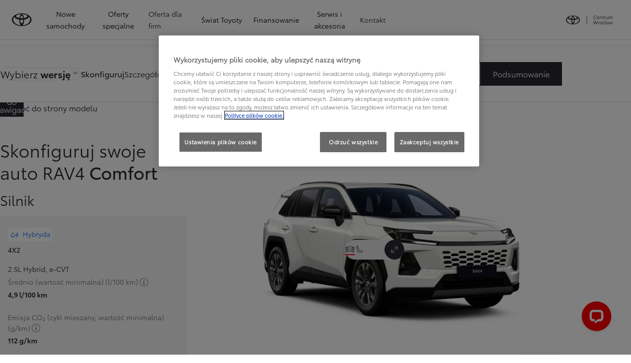

--- FILE ---
content_type: text/html;charset=utf-8
request_url: https://www.toyota-centrum.pl/nowe-samochody/rav4/konfigurator
body_size: 98342
content:
<!DOCTYPE HTML>
<html class="dxp dxp-toyota" data-brand="toyota" data-country="pl" dir="ltr" lang="pl">
<head data-ssdv3="True" data-ssdv3-lp-js="True"><script>// SSDv3
// Define dataLayer and the gtag function. 
  window.dataLayer = window.dataLayer || []; 
  function gtag(){dataLayer.push(arguments);} 
 
gtag('consent', 'default', {
    ad_storage: "denied",
    analytics_storage: "denied",
    functionality_storage: "denied",
    personalization_storage: "denied",
    security_storage: "denied",
    ad_user_data: "denied",
    ad_personalization: "denied",
    'wait_for_update': 500
});
</script><!-- Google Tag Manager -->
<script>(function(w,d,s,l,i){w[l]=w[l]||[];w[l].push({'gtm.start':
new Date().getTime(),event:'gtm.js'});var f=d.getElementsByTagName(s)[0],
j=d.createElement(s),dl=l!='dataLayer'?'&l='+l:'';j.async=true;j.src=
'https://www.googletagmanager.com/gtm.js?id='+i+dl;f.parentNode.insertBefore(j,f);
})(window,document,'script','dataLayer','GTM-WJH86JT');</script>
<!-- End Google Tag Manager -->
<meta charset="utf-8"/>
<meta content="build" name="template"/>
<meta content="width=device-width, initial-scale=1" name="viewport"/>
<meta content="telephone=no" name="format-detection"/>
<meta content="max-image-preview:large" name="robots"/>
<script crossorigin="anonymous" data-enhancer-hash="" data-enhancer-version="" data-routing="evn=prod,tier=publish,ams=NV Toyota Motor Europe" defer="defer" integrity="" src="https://rum.hlx.page/.rum/@adobe/helix-rum-js@%5E2/dist/micro.js" type="text/javascript"></script>
<link href="https://scene7.toyota.eu/" rel="preconnect"/>
<link href="https://cdn.cookielaw.org/" rel="preconnect"/><script src="https://cdn.cookielaw.org/consent/018e2c86-e338-7123-b465-d675b38d241f/OtAutoBlock.js" type="text/javascript"></script><script charset="UTF-8" data-domain-script="018e2c86-e338-7123-b465-d675b38d241f" src="https://cdn.cookielaw.org/scripttemplates/otSDKStub.js" type="text/javascript"></script>
<script type="text/javascript">
            function OptanonWrapper() { }
        </script>
<!--Requires to be empty-->
<title data-original="Konfigurator Toyota RAV4 - Stwórz swoje nowe auto">Toyota Centrum Wrocław - Konfigurator Toyota RAV4 - Stwórz swoje nowe auto</title>
<meta content="https://www.toyota-centrum.pl/nowe-samochody/rav4/konfigurator" property="og:url"/>
<meta content="Konfigurator Toyota RAV4 - Stwórz swoje nowe auto" property="og:title"/>
<meta content="Stwórz własną wersję Toyoty RAV4 w konfiguratorze. Wybierz napęd, wersję wyposażenia, kolory, felgi i pakiety, aby idealnie dopasować auto do siebie." property="og:description"/>
<meta content="Toyota Centrum Wrocław" property="og:site_name"/>
<meta content="Stwórz własną wersję Toyoty RAV4 w konfiguratorze. Wybierz napęd, wersję wyposażenia, kolory, felgi i pakiety, aby idealnie dopasować auto do siebie." name="description"/>
<link href="https://www.toyota-centrum.pl/nowe-samochody/rav4/konfigurator" rel="canonical"/>
<meta content="website" property="og:type"/>
<meta content="pl_PL" property="og:locale"/>
<meta content="summary_large_image" name="twitter:card"/>
<meta content="Konfigurator Toyota RAV4 - Stwórz swoje nowe auto" name="twitter:title"/>
<meta content="Stwórz własną wersję Toyoty RAV4 w konfiguratorze. Wybierz napęd, wersję wyposażenia, kolory, felgi i pakiety, aby idealnie dopasować auto do siebie." name="twitter:description"/>
<script type="application/ld+json">{
  "@context": "http://schema.org",
  "@type": "Organization",
  "name": "Toyota Polska",
  "url": "https://www.toyota-centrum.pl",
  "logo": "https://www.toyota-centrum.pl/content/dam/logos/large-logo-toyota.jpeg",
  "sameAs": [
    "https://www.facebook.com/ToyotaPolska",
    "https://www.youtube.com/ToyotaPolska",
    "https://www.linkedin.com/company/toyota-motor-poland",
    "https://www.instagram.com/toyota.polska/"
  ],
  "contactPoint": {
    "@type": "ContactPoint",
    "email": "klient@toyota.pl",
    "telephone": "+48224490500",
    "contactType": "customer support",
    "areaServed": "pl"
  }
}</script>
<script type="application/ld+json">
            {
                "@context": "http://schema.org",
                "@type": "BreadcrumbList",
                "itemListElement": [{"@type":"ListItem","position":1,"name":"Toyota polska | konfigurator modeli toyota","item":"https://www.toyota-centrum.pl/nowe-samochody"},{"@type":"ListItem","position":2,"name":"Nowa toyota rav4 - niezawodny hybrydowy suv","item":"https://www.toyota-centrum.pl/nowe-samochody/rav4"},{"@type":"ListItem","position":3,"name":"Konfigurator toyota rav4 - stwórz swoje nowe auto","item":"https://www.toyota-centrum.pl/nowe-samochody/rav4/konfigurator"}]
            }
        </script>
<link href="/etc.clientlibs/dnb/clientlibs/clientlib-toyota.min.a92741759a82f0edf62d349cc913cef9.css" rel="stylesheet" type="text/css"/>
<link href="/etc.clientlibs/dxp/clientlibs/clientlib-toyota.min.ab48ec56713fd01f9a2709e9a8c87c86.css" rel="stylesheet" type="text/css"/>
<link href="/etc.clientlibs/qt/clientlibs/clientlib-toyota.min.968d52237156ad3d46cce9e7fd450425.css" rel="stylesheet" type="text/css"/>
<link href="/etc.clientlibs/retailers/clientlibs/clientlib-toyota.min.999345d3482ba78dc3d9456c04bdef98.css" rel="stylesheet" type="text/css"/>
<!-- DXP-11832 temp return to old functionality - permanent fix to be added-->
<script data-ot-ignore="" src="/etc.clientlibs/clientlibs/granite/jquery.min.3e24d4d067ac58228b5004abb50344ef.js"></script>
<script data-ot-ignore="" src="/etc.clientlibs/clientlibs/granite/utils.min.899004cc02c33efc1f6694b1aee587fd.js"></script>
<script data-ot-ignore="" src="/var/dxp/scripts/requirees.js?version=1027"></script>
<link href="/etc.clientlibs/dxp-frontend-core/clientlibs/clientlib-toyota/resources/images/favicons/apple-touch-icon.png" rel="apple-touch-icon" sizes="180x180"/>
<link href="/etc.clientlibs/dxp-frontend-core/clientlibs/clientlib-toyota/resources/images/favicons/favicon-32x32.png" rel="icon" sizes="32x32" type="image/png"/>
<link href="/etc.clientlibs/dxp-frontend-core/clientlibs/clientlib-toyota/resources/images/favicons/favicon-16x16.png" rel="icon" sizes="16x16" type="image/png"/>
<link color="#5bbad5" href="/etc.clientlibs/dxp-frontend-core/clientlibs/clientlib-toyota/resources/images/favicons/safari-pinned-tab.svg" rel="mask-icon"/>
<meta content="#da532c" name="msapplication-TileColor"/>
<meta content="#ffffff" name="theme-color"/>
<script>
            if (!window.dxp) { window.dxp = {}; }
            if (!window.dxp.settings) { window.dxp.settings = {}; }
            window.dxp = {"settings":{"mapsUseMapboxSBS":"true","ssoRecaptchaKey":"6LcIX-MfAAAAAE522Esji4SIFAM1l_mKlReE5l1t","osbHCaptchaKey":"e1907470-bb1a-4c18-8e50-20964bb02170","secondaryCurrencyCode":"","c2GatewayBaseUrl":"https://c1-apigateway-p1-uc.toyota-europe.com","t1ClientEncapsulatedStylesUrl":"https://cp-common.toyota-europe.com/cp-client/styles/T1-style-extended-encapsulated.css","ssoBaseUrl":"https://cp-toyota.toyota-europe.com/cp-toyota-sso","cpServices":"https://cp-services.toyota-europe.com","mapboxToken":"pk.eyJ1IjoidG95b3RhbW90b3JldXJvcGUtd2ViIiwiYSI6ImNrMnlwZXhxYzA5bzQzY29tZW1mM3k2c2MifQ.OFeUyBuJr_jRjNiTB-F3DA","t1LegacyCssPath":"/cp-client/styles/T1-style-extended-encapsulated.css","cpCartItems":"/api/users/{uuid}/cart","otWhitelisted":"clientlibs/|/libs/dam/|/dxp-webcarconfig.toyota-europe.com/js/|/cp-toyota-sso/|/var/dxp/scripts/libs/react","ssoUseMicroService":"true","portalBaseUrl":"https://cp-toyota.toyota-europe.com","aceMigrationCpB2cAggrPrevHost":"cpb2csp.toyota-europe.com","losHost":"https://weblos.toyota-europe.com/","aemSchemaBaseUrl":"https://cp-common.toyota-europe.com","enableP":"true","orCheckoutFilterByServices":"OnlineRetailing","c1SupraBaseUrl":"","osbB2cAggrHost":"https://osb-b2c-aggregator.toyota-europe.com","customerPortal":"/customer/portal","orBaseUrl":"https://d3uadybk7v8gu7.cloudfront.net","osbBaseUrl":"https://d1ljsy1hgbcg4x.cloudfront.net/b2c-ui","cpVehicleItems":"/vehicle/user/{uuid}/vehicles?services=uio&legacy=true","otpEnabled":"true","t1LegacyFrontendBaseUrl":"https://cp-common.toyota-europe.com","aceMigrationOsbB2cAggrHost":"https://osb-b2c-aggregator.toyota-europe.com","disableRecaptcha":"false","lastModified":"2025-12-16T12:42:59.154Z","cpB2cAggrHost":"cpb2cs.toyota-europe.com","ssoEnableSocialLogin":"false","ssoServiceUrl":"https://ssoms.toyota-europe.com","dDotDnaApi":"https://kong-proxy-aws.toyota-europe.com/dxp/forms/ddotdna","cpShoppingCartUrl":"/tme#/my-toyota/eStore/cart","enablePubhubForOwnerManuals":"true","downloadPdfBrochure":"/bin/api/dxp/pdf?tyCode=:configCode&country=:country&language=:language","iframeDomainWhiteList":"","commonPortalBaseUrl":"https://cp-common.toyota-europe.com","hideServicesDealerfinder":"false","cpUseMenuBuilderNav":"true","osbReCaptchaKey":"6LfzhjwUAAAAAMOHd0UU-ZNd45ssbeb9tRyxRu9e","ssoHCaptchaKey":"8cc6c238-eb36-49ae-9b10-f23446521f52","cpOrBaseUrl":"https://d3uadybk7v8gu7.cloudfront.net/customerportal/","ssoRecaptchaKeyInvisible":"6Lcf9hYlAAAAABCh8FWEjoo27nsquoGFC-zI05Kr","cpIsNewDashBoardEnabled":"true","cpUseDashboardSavedCars":"true","osbTridionBaseUrl":"https://dcoaaeoxsqbgx.cloudfront.net","useDealerfinderV2":"true","cpAppIDApple":"1020262732","c1ImagesHost":"//img-optimize.toyota-europe.com/","otpHost":"https://cp-otp.toyota-europe.com","cpCommonUrl":"https://cp-common.toyota-europe.com","aceMigrationCpB2cAggrHost":"cpb2cs.toyota-europe.com","c1GatewayBaseUrl":"https://c1-apigateway-p1.toyota-europe.com","ssoAutoRedirectCustomerPortalExceptions":"/online-service-booking;/recall;/toyota-more;/rezerwacja-serwisu-online;/online-service-appointment","captchaType":"hcaptcha","cpBaseUrl":"https://d21f9zpntjvs3z.cloudfront.net","crossOriginScripttagExclusions":"toyota-europe.com|cloudfront.net|toyota-fs.com|toyota.finance.makolab.com|tmoref.api.toyota.pl|tmoref.api.toyota.pl/app","osbB2bAggrHost":"https://osb-b2b-aggregator.toyota-europe.com","dealerfinderDefaultHash":"#/publish/my_toyota_my_dealers/dealercount=12/initial-dealer-tiles-count=90/show-not-matching-services=false/isdynamicmap=true/isdealerrating=false/is-prefill-preferred-dealer=false/tiles-layout=xl/search-layout=inline/distance-unit=km/show-results-on-page-load=true","ssoRedesignBaseUrl":"https://cp-common.toyota-europe.com/cp-ui-sso","aceMigrationOsbB2bAggrHost":"https://osb-b2b-aggregator.toyota-europe.com","orFiltersResultPage":"/new-cars","showPrice":"true","recallCheckerUrl":"/owners/maintenance-services/recall","cpAppIDAndroid":"com.touaregs.toyota","aceKongBaseUrl":"https://kong-proxy-intranet.toyota-europe.com/","useI18nFallback":"false","currencyCode":"PLN","brand":"toyota","cardbImageHost":"//t1-carassets.toyota-europe.com/","CCISServer":"//images.toyota-europe.com","CCISHost":"//images.toyota-europe.com/pl","checkoutFinanceEsalesHost":"https://amd.esales.toyota-fs.com","environment":"production","isFragment":"false","isProduction":"true","loadSaveHost":"//ccsave.toyota-europe.com/config","loadSaveServer":"//ccsave.toyota-europe.com/","carconfigUrlWebsite":"","country":"pl","fullCountry":"poland","dealer":{"mapBoxToken":"pk.eyJ1IjoidG95b3RhbW90b3JldXJvcGUtd2ViIiwiYSI6ImNrNmtpY2R1YTA0YW8zb2xzMzNkaDNxaTMifQ.LHbDy1LeUYXAgS7FJG-VOQ","dealerApi":"https://kong-proxy-intranet.toyota-europe.com/dxp/dealers/api/","alternativeCountry":"","enableApproximate":false,"distanceUnit":"km","extraCountries":"","hideDealerNumbers":false,"hideServicesDealerfinder":false,"limitSearchDistance":"70","searchResultCount":20,"showCountryPolygons":true,"showMyLocationPin":true,"findDealerLabel":"Znajdź Salon i Serwis Toyoty","searchPlaceholderLabel":"Szukaj wg kodu, miasta","searchByLocationLabel":"Kod pocztowy lub miasto","searchByDealerName":"Nazwa dilera","useMyCurrentLocationLabel":"Chcę, żeby przeglądarka sama określiła lokalizację.","filterLabel":"Filtruj wyniki","updateLabel":"Wyszukaj dilera","retailerInformationLabel":"Dane kontaktowe","servicesAndOpeningHoursLabel":"Godziny otwarcia","getDirectionsLabel":"Pobierz trasę","saveToMyToyotaLabel":"Wybierz dilera","selectDealerLabel":"Wybierz dilera","showMoreLabel":"Pokaż więcej","moreInformationLabel":"Więcej informacji","lessInformationLabel":"Mniej informacji","retailerDoesNotAcceptOnlineBookingLabel":"Sprzedawca nie akceptuje rezerwacji online","telLabel":"Telefon","faxLabel":"Fax","whatsappLabel":"WhatsApp","noLocationsFoundMessage":"Nie odnaleziono pozycji :(","noDealerFoundMessage":"Nie odnaleziono Salonu Toyoty :(","searchKeywordTooShortMessage":"Wyszukiwana fraza jest zbyt krótka"},"flexibility":{"currencyMultiplier":0.0,"swopPrices":false,"dualCurrencyEnable":false},"ecoLabelpopup":{},"legalbanner":{"title":"Short disclaimer","image":{}},"T1ImagesServer":"https://img-optimize.toyota-europe.com/","kongBaseUrl":"https://kong-proxy-intranet.toyota-europe.com/"},"config":{},"labels":{"disclaimerNedc":"NEDC disclaimer","uscNonApproved":"Non-approved","readLess":"Czytaj mniej","ariaSliderMaxValue":"max value: {value}","quotes":"Informacje prawne","uscManufacturerWarrantyValidUntil":"Valid until: {value}","uscManufacturerWarrantyKmLimit":"KM Limit: {value}","disclaimerWLTP":"Informacje dotyczące cyklu WLTP","uscPrivatelySold":"Privately sold","multipleEngineOptions":"Opcje silnika","ariaSliderMaxValueTitleLabel":"Slider {value} maximum","edit":"edytuj","uscApproved":"Approved","dualCurrencyDisclaimer":"Dual currency rate: {value}","viewAll":"wyświetl wszystko","hybrid":"Hybrid","petrol":"Petrol","genericOrErrorTitle":"Oops, something went wrong and we couldn’t process your request.","tyreInfoTrue":"dostępne","forms.searchNoResults":"Brak wyników wyszukiwania","validFromUntilDate":"Obowiązuje od do","ariaSliderMinValueTitleLabel":"Slider {value} minimum","validFromDate":"Obowiązuje od  ","lastModified":"2025-05-27T12:03:25.395Z","uscManufacturerWarrantyNone":"None","disclaimerNEDC":"Informacje dotyczące cyklu NEDC ","hybridAvailable":"RÓWNIEŻ HYBRID","diesel":"Diesel","submit":"Zatwierdź","uscUsedCashPriceFormat":"%s","ariaToggleEtaTooltip":"Toggle ETA Tooltip","uscManufacturerWarrantyExpired":"Expired","mildHybrid":"Mild hybrid","genericOrErrorSubtitle":"We are working to fix this issue as soon as possible. Please refresh the page now or try again later.","readMore":"Czytaj więcej","disclaimerCorrelatedNedc":"CorrelatedNEDC disclaimer","ariaSliderMinValue":"min value: {value}","close":"Zamknij","uscManufacturerWarrantyUnspecified":"Unspecified","Enter Dealer":"","tyreInfoFalse":"niedostępne","fuelCell":"Hydrogen Electric","uscCashPriceFormat":"%s","more":"więcej","electric":"Electric","selectOff":"wyłącz","uscSpecLabelYes":"Yes","uscExclVatCashPriceFormat":"%s ex.&nbsp;VAT","uscSpecLabelNo":"No","disclaimerCorrelatedNEDC":"CorrelatedNEDC disclaimer","plugin":"Plug-In Hybrid","printPrintedOn":"Wygenerowano ","disclaimerWltp":"Podane wartości zużycia paliwa i emisja CO₂ zostały zmierzone zgodnie z metodą badawczą WLTP określoną w Rozporządzeniu (UE) 2017/1151. Na faktyczne zużycie paliwa i emisję CO₂ wpływa sposób prowadzenia pojazdu oraz inne czynniki (takie jak warunki drogowe, natężenie ruchu, stan pojazdu, ciśnienie w oponach, zainstalowane wyposażenie, obciążenie, liczba pasażerów itp.). Zestawienie zużycia paliwa i emisji CO₂ zawierające dane wszystkich nowych samochodów osobowych jest dostępne nieodpłatnie w każdym punkcie sprzedaży pojazdów. Informacje o działaniach dotyczących odzysku i recyklingu samochodów wycofanych z eksploatacji: www.toyota.pl.","uscStockCashPriceFormat":"%s","selectOn":"włączone","dimensions":"Dimensions"}};
            window.dxp.settings.culture = {"name":"pl-PL","englishName":"Polish","nativeName":"polski","language":"pl","numberFormat":{"NaN":"nie jest liczbą","negativeInfinity":"-nieskończoność","positiveInfinity":"+nieskończoność","percent":{"pattern":["-n%","n%"],".":",",",":" "},"currency":{"pattern":["-n $","n $"],"decimals":0,"symbol":"zł","iso":"PLN",".":",",",":" "},".":",",",":" "},"calendars":{"standard":{"/":"-","firstDay":1,"days":{"names":["niedziela","poniedziałek","wtorek","środa","czwartek","piątek","sobota"],"namesAbbr":["niedz.","pon.","wt.","śr.","czw.","pt.","sob."],"namesShort":["N","Pn","Wt","Śr","Cz","Pt","So"]},"months":{"names":["styczeń","luty","marzec","kwiecień","maj","czerwiec","lipiec","sierpień","wrzesień","październik","listopad","grudzień",""],"namesAbbr":["sty","lut","mar","kwi","maj","cze","lip","sie","wrz","paź","lis","gru",""]},"monthsGenitive":{"names":["stycznia","lutego","marca","kwietnia","maja","czerwca","lipca","sierpnia","września","października","listopada","grudnia",""],"namesAbbr":["sty","lut","mar","kwi","maj","cze","lip","sie","wrz","paź","lis","gru",""]},"AM":null,"PM":null,"patterns":{"d":"yyyy-MM-dd","D":"d MMMM yyyy","t":"HH:mm","T":"HH:mm:ss","f":"d MMMM yyyy HH:mm","F":"d MMMM yyyy HH:mm:ss","M":"d MMMM","Y":"MMMM yyyy"}}}};
            window.dxp.settings.language = "pl";
            window.dxp.settings.country = "pl";
            window.dxp.settings.brand = "toyota";
            window.dxp.settings.forms = {};

            if (!window.T1) { window.T1 = {}; }
            window.T1.settings = window.dxp.settings;
            window.T1.labels = window.dxp.labels;
            if ("true" !== "true") {
                window.L1 = window.T1;
            }
        </script>
<script>
                window.dxp.settings.modelMap = [{"modelCode":"AX","model":{"id":"37d0214b-a347-4e4c-864f-d14df8086d90","internalCode":"AX","localCode":"AX","name":"Aygo X","certification":"WLTP","ccVersion":"6.HD","lastModified":"2026-01-23T14:55:00","token":"93e762db-0b6c-4894-8c66-4fcab80f12ab","generation":{"name":"Aygo X MC 2025/10","code":"AX2025"},"links":{"modelPage":"https://www.toyota-centrum.pl/nowe-samochody/nowe-aygo-x","carGrade":"https://www.toyota-centrum.pl/nowe-samochody/nowe-aygo-x","buildPage":"https://www.toyota-centrum.pl/nowe-samochody/nowe-aygo-x/konfigurator","specificationsPage":"https://www.toyota-centrum.pl/nowe-samochody/nowe-aygo-x/specyfikacja","highlightsPage":"https://www.toyota-centrum.pl/nowe-samochody/nowe-aygo-x/najwazniejsze-cechy"},"checkReservation":false,"isNewGeneration":false}},{"modelCode":"DE","model":{"id":"7fb7f6d1-dbbc-4886-98ea-d1856e3815db","internalCode":"DE","localCode":"DE","name":"Toyota bZ4X","certification":"WLTP","ccVersion":"6.HD","lastModified":"2025-12-22T15:25:00","token":"17911d8c-e474-442e-b103-148b93171f8c","generation":{"name":"Toyota bZ4X MC 2025/07","code":"Toyota bZ4X MC 2025/07"},"links":{"modelPage":"https://www.toyota-centrum.pl/nowe-samochody/bz4x","carGrade":"https://www.toyota-centrum.pl/nowe-samochody/bz4x","buildPage":"https://www.toyota-centrum.pl/nowe-samochody/bz4x/konfigurator","specificationsPage":"https://www.toyota-centrum.pl/nowe-samochody/bz4x/specyfikacja","highlightsPage":"https://www.toyota-centrum.pl/nowe-samochody/bz4x/najwazniejsze-cechy"},"checkReservation":false,"isNewGeneration":false}},{"modelCode":"CAMRY","model":{"id":"b6866060-c84a-4a43-b968-25947907b9cc","internalCode":"CAMRY","localCode":"CAMRY","name":"Camry","certification":"WLTP","ccVersion":"6.HD","lastModified":"2025-07-16T18:47:39.29","token":"c8d7eb6d-eecd-470d-b5a3-ffaf2b9130cb","generation":{"name":"Camry NG 2024/06","code":"Camry NG 2024/06"},"links":{"modelPage":"https://www.toyota-centrum.pl/nowe-samochody/nowa-camry","carGrade":"https://www.toyota-centrum.pl/nowe-samochody/nowa-camry","buildPage":"https://www.toyota-centrum.pl/nowe-samochody/nowa-camry/konfigurator","specificationsPage":"https://www.toyota-centrum.pl/nowe-samochody/nowa-camry/specyfikacja","highlightsPage":"https://www.toyota-centrum.pl/nowe-samochody/nowa-camry/najwazniejsze-cechy"},"subModels":[{"id":"7633da3a-d3fa-49a2-aa16-5a8eb9f58b79","internalCode":"Hybrid Camry","localCode":"Hybrid Camry","name":"Hybrid Camry","isHybrid":true}],"checkReservation":false,"isNewGeneration":false}},{"modelCode":"C-HR","model":{"id":"6c193d6b-514c-436f-ab43-654d97e601d8","internalCode":"C-HR","localCode":"C-HR","name":"Toyota C-HR","certification":"WLTP","ccVersion":"6.HD","lastModified":"2025-12-04T14:36:00","token":"71d21459-1443-4a2d-b1e3-eadfbdd9a3ac","generation":{"name":"Toyota C-HR NG 2023/10","code":"Toyota C-HR NG 2023/10"},"links":{"modelPage":"https://www.toyota-centrum.pl/nowe-samochody/toyota-c-hr","carGrade":"https://www.toyota-centrum.pl/nowe-samochody/toyota-c-hr","buildPage":"https://www.toyota-centrum.pl/nowe-samochody/toyota-c-hr/konfigurator","specificationsPage":"https://www.toyota-centrum.pl/nowe-samochody/toyota-c-hr/specyfikacja","highlightsPage":"https://www.toyota-centrum.pl/nowe-samochody/toyota-c-hr/najwazniejsze-cechy"},"subModels":[{"id":"952fa569-a416-4610-bfae-86b3d58d40e8","internalCode":"Toyota C-HR Hybrid","localCode":"Toyota C-HR Hybrid","name":"Toyota C-HR Hybrid","isHybrid":true},{"id":"3163eccb-891f-468a-a767-37356e0d5e7b","internalCode":"Toyota C-HR Plug-in Hybrid","localCode":"Toyota C-HR Plug-in Hybrid","name":"Toyota C-HR Plug-in Hybrid","isHybrid":true}],"checkReservation":false,"isNewGeneration":false}},{"modelCode":"AG","model":{"id":"813b0db9-bca0-4893-9167-cc0c4f69cfc2","internalCode":"AG","localCode":"AG","name":"AYGO","certification":"WLTP","ccVersion":"6.HD+INTERIOR GALLERY","lastModified":"2021-10-01T12:47:27.157","token":"52131859-20d5-42f8-a7d8-08c0f3d58416","generation":{"name":"AYGO MC 2018/05","code":"Aygo MC 2018/05"},"links":{},"checkReservation":false,"isNewGeneration":false}},{"modelCode":"CX","model":{"id":"aed6cffc-96a7-4068-806e-be22ce401878","internalCode":"CX","localCode":"CX","name":"Corolla Cross","certification":"WLTP","ccVersion":"6.HD","lastModified":"2026-01-21T10:25:00","token":"78ebdc04-0e77-4894-946e-0995735d1b2b","generation":{"name":"Corolla Cross MC 2025/05","code":"Corolla Cross 2025"},"links":{"modelPage":"https://www.toyota-centrum.pl/nowe-samochody/nowa-corolla-cross","carGrade":"https://www.toyota-centrum.pl/nowe-samochody/nowa-corolla-cross","buildPage":"https://www.toyota-centrum.pl/nowe-samochody/nowa-corolla-cross/konfigurator","specificationsPage":"https://www.toyota-centrum.pl/nowe-samochody/nowa-corolla-cross/specyfikacja","highlightsPage":"https://www.toyota-centrum.pl/nowe-samochody/nowa-corolla-cross/najwazniejsze-cechy"},"checkReservation":false,"isNewGeneration":false}},{"modelCode":"GR","model":{"id":"46bb482c-7143-42ef-ace3-90b8b6a67953","internalCode":"GR","localCode":"GR","name":"GR86","certification":"WLTP","ccVersion":"6.HD","lastModified":"2022-05-25T13:52:50.96","token":"c13353b8-785e-4dfa-b28d-6fd52c7526ac","generation":{"name":"GR86 NG 2022/01","code":"GR86 NG 2022/01"},"links":{},"checkReservation":false,"isNewGeneration":false}},{"modelCode":"COROLLA","model":{"id":"65bfd91d-f2a8-4cbb-bdbc-3834b400492a","internalCode":"COROLLA","localCode":"COROLLA","name":"Corolla Sedan","certification":"WLTP","ccVersion":"6.HD","lastModified":"2025-12-05T10:29:00","token":"0f6e4ce6-d558-46dd-b3fc-4809e73b0b7d","generation":{"name":"Corolla MC 2023/01","code":"Corolla MC 2023/01"},"links":{"modelPage":"https://www.toyota-centrum.pl/nowe-samochody/corolla-sedan","carGrade":"https://www.toyota-centrum.pl/nowe-samochody/corolla-sedan","buildPage":"https://www.toyota-centrum.pl/nowe-samochody/corolla-sedan/konfigurator","specificationsPage":"https://www.toyota-centrum.pl/nowe-samochody/corolla-sedan/specyfikacja","highlightsPage":"https://www.toyota-centrum.pl/nowe-samochody/corolla-sedan/najwazniejsze-cechy"},"subModels":[{"id":"bf146ec2-6c39-47cb-a19a-9284dff10e1c","internalCode":"Hybrid Corolla Sedan","localCode":"Hybrid Corolla Sedan","name":"Hybrid Corolla Sedan","isHybrid":true}],"checkReservation":false,"isNewGeneration":false}},{"modelCode":"Corolla-HB","model":{"id":"881ef498-b467-4895-8074-cbc4340ccc81","internalCode":"Corolla-HB","localCode":"Corolla-HB","name":"Corolla Hatchback","certification":"WLTP","ccVersion":"6.HD","lastModified":"2025-12-05T10:23:00","token":"5ebab5b9-9bae-454a-8d86-be7e5966e473","generation":{"name":"Corolla Hatchback MC 2023/01","code":"Corolla Hatchback MC 2023/01"},"links":{"modelPage":"https://www.toyota-centrum.pl/nowe-samochody/corolla-hatchback","carGrade":"https://www.toyota-centrum.pl/nowe-samochody/corolla-hatchback","buildPage":"https://www.toyota-centrum.pl/nowe-samochody/corolla-hatchback/konfigurator","specificationsPage":"https://www.toyota-centrum.pl/nowe-samochody/corolla-hatchback/specyfikacja","highlightsPage":"https://www.toyota-centrum.pl/nowe-samochody/corolla-hatchback/najwazniejsze-cechy"},"checkReservation":false,"isNewGeneration":false}},{"modelCode":"Corolla-TS","model":{"id":"3c8992f3-e4f9-4ae1-bb67-305780342518","internalCode":"Corolla-TS","localCode":"Corolla-TS","name":"Corolla TS Kombi","certification":"WLTP","ccVersion":"6.HD","lastModified":"2025-12-05T10:25:00","token":"4a9df087-696b-46b4-aee1-9439bb02316a","generation":{"name":"Corolla Touring Sports MC 2023/01","code":"Corolla Touring Sports MC 2023/01"},"links":{"modelPage":"https://www.toyota-centrum.pl/nowe-samochody/corolla-ts-kombi","carGrade":"https://www.toyota-centrum.pl/nowe-samochody/corolla-ts-kombi","buildPage":"https://www.toyota-centrum.pl/nowe-samochody/corolla-ts-kombi/konfigurator","specificationsPage":"https://www.toyota-centrum.pl/nowe-samochody/corolla-ts-kombi/specyfikacja","highlightsPage":"https://www.toyota-centrum.pl/nowe-samochody/corolla-ts-kombi/najwazniejsze-cechy"},"checkReservation":false,"isNewGeneration":false}},{"modelCode":"GT","model":{"id":"c8652c8a-3e64-4f82-a694-0dbbe23af42e","internalCode":"GT","localCode":"GT","name":"GT86","certification":"NEDC","ccVersion":"6.HD+INTERIOR GALLERY","lastModified":"2021-06-23T11:43:14.35","token":"c7c8b269-55fa-4c5c-ab32-01c494b8a049","generation":{"name":"GT86 MC 2016/08","code":"GT86 MC 2016/08"},"links":{},"checkReservation":false,"isNewGeneration":false}},{"modelCode":"HIGHLANDER","model":{"id":"44938d8c-6050-4bff-9173-500d1b9d76a1","internalCode":"HIGHLANDER","localCode":"HIGHLANDER","name":"Highlander","certification":"WLTP","ccVersion":"6.HD","lastModified":"2025-06-09T13:28:24.757","token":"2046f284-a26c-4f5a-9778-74accc1934eb","generation":{"name":"Highlander NG 2020/03","code":"Highlander NG 2020/03"},"links":{},"subModels":[{"id":"7fd191c0-8bbc-47d5-a2aa-87074d81915c","internalCode":"Highlander Hybrid","localCode":"Highlander Hybrid","name":"Highlander Hybrid","isHybrid":true}],"checkReservation":false,"isNewGeneration":false}},{"modelCode":"HILUX","model":{"id":"e1610f96-e7f9-4cb1-8d64-a659fee2b768","internalCode":"HILUX","localCode":"HILUX","name":"Hilux","certification":"WLTP","ccVersion":"6.HD","lastModified":"2025-11-27T17:06:00","token":"f050f176-686a-4d09-b835-2f81cb7ceb46","generation":{"name":"Hilux MC 2020/05","code":"Hilux MC 2020/05"},"links":{"modelPage":"https://www.toyota-centrum.pl/nowe-samochody/hilux","carGrade":"https://www.toyota-centrum.pl/nowe-samochody/hilux","buildPage":"https://www.toyota-centrum.pl/nowe-samochody/hilux/konfigurator","specificationsPage":"https://www.toyota-centrum.pl/nowe-samochody/hilux/specyfikacja","highlightsPage":"https://www.toyota-centrum.pl/nowe-samochody/hilux"},"checkReservation":false,"isNewGeneration":false}},{"modelCode":"LANDCRUISER150","model":{"id":"60ae2897-f9e1-4ff6-bc61-974d2d0edb5f","internalCode":"LANDCRUISER150","localCode":"LANDCRUISER150","name":"Land Cruiser","certification":"WLTP","ccVersion":"6.HD","lastModified":"2026-01-23T14:49:00","token":"29a155fc-7a43-4cab-bd84-6e6bbe86266e","generation":{"name":"Land Cruiser 250 NG 2023/12","code":"Land Cruiser 250 NG 2023/12"},"links":{"modelPage":"https://www.toyota-centrum.pl/nowe-samochody/land-cruiser","carGrade":"https://www.toyota-centrum.pl/nowe-samochody/land-cruiser","buildPage":"https://www.toyota-centrum.pl/nowe-samochody/land-cruiser/konfigurator","specificationsPage":"https://www.toyota-centrum.pl/nowe-samochody/land-cruiser/specyfikacja","highlightsPage":"https://www.toyota-centrum.pl/nowe-samochody/land-cruiser/najwazniejsze-cechy"},"checkReservation":false,"isNewGeneration":false}},{"modelCode":"Mirai","model":{"id":"ded7608c-09b2-4746-b8cc-6550859538cd","internalCode":"Mirai","localCode":"Mirai","name":"Mirai","certification":"WLTP","ccVersion":"6.HD","lastModified":"2025-12-11T16:56:00","token":"42f7d9f1-12b0-41f4-a6b7-a56a7800d7e5","generation":{"name":"Mirai NG 2020/11","code":"Mirai NG 2020/11"},"links":{"modelPage":"https://www.toyota-centrum.pl/nowe-samochody/mirai","carGrade":"https://www.toyota-centrum.pl/nowe-samochody/mirai","buildPage":"https://www.toyota-centrum.pl/nowe-samochody/mirai/konfigurator","specificationsPage":"https://www.toyota-centrum.pl/nowe-samochody/mirai/specyfikacja","highlightsPage":"https://www.toyota-centrum.pl/nowe-samochody/mirai/najwazniejsze-cechy"},"checkReservation":false,"isNewGeneration":false}},{"modelCode":"PG","model":{"id":"d27a100c-76fc-4d03-8ed4-ab4a152b09da","internalCode":"PG","localCode":"PG","name":"Prius Plug-in","certification":"WLTP","ccVersion":"6.HD","lastModified":"2026-01-23T10:52:00","token":"c5a7adc5-8965-4b5c-a3bf-0cd4a5ebc409","generation":{"name":"Prius Plug-in NG 2023/04","code":"Prius Plug-in NG 2023/04"},"links":{"modelPage":"https://www.toyota-centrum.pl/nowe-samochody/prius-plugin","carGrade":"https://www.toyota-centrum.pl/nowe-samochody/prius-plugin","buildPage":"https://www.toyota-centrum.pl/nowe-samochody/prius-plugin/konfigurator","specificationsPage":"https://www.toyota-centrum.pl/nowe-samochody/prius-plugin/specyfikacja","highlightsPage":"https://www.toyota-centrum.pl/nowe-samochody/prius-plugin/najwazniejsze-cechy"},"checkReservation":false,"isNewGeneration":false}},{"modelCode":"PROACE","model":{"id":"456305c2-361e-4c72-beac-1a1abbdad15d","internalCode":"PROACE","localCode":"PROACE","name":"PROACE","certification":"WLTP","ccVersion":"6.HD+INTERIOR GALLERY","lastModified":"2025-10-20T15:09:11.273","token":"e706f146-1f4c-4d2f-9245-2b26f0444991","generation":{"name":"Proace MC 2023/12","code":"Proace MC 2023/12"},"links":{"modelPage":"https://www.toyota-centrum.pl/nowe-samochody/proace","carGrade":"https://www.toyota-centrum.pl/nowe-samochody/proace","buildPage":"https://www.toyota-centrum.pl/nowe-samochody/proace/konfigurator","specificationsPage":"https://www.toyota-centrum.pl/nowe-samochody/proace/specyfikacja","highlightsPage":"https://www.toyota-centrum.pl/nowe-samochody/proace/najwazniejsze-cechy"},"subModels":[{"id":"4e7664fa-8190-4a58-9fcd-e571c25d96c4","internalCode":"Proace","localCode":"Proace","name":"Proace"},{"id":"41c1e283-9493-465f-85fd-8c0fc7b50cb8","internalCode":"Proace Electric","localCode":"Proace Electric","name":"Proace Electric"}],"checkReservation":false,"isNewGeneration":false}},{"modelCode":"PD","model":{"id":"c9fe38ba-7298-4411-b85e-996dc0c9e6d1","internalCode":"PD","localCode":"PD","name":"PROACE CITY","certification":"WLTP","ccVersion":"6.HD+INTERIOR GALLERY","lastModified":"2025-08-20T15:41:12.68","token":"5877aa5b-e452-42a1-a661-ce04b22192d7","generation":{"name":"Proace City MC 2023/12","code":"Proace City MC 2023/12"},"links":{"modelPage":"https://www.toyota-centrum.pl/nowe-samochody/proace-city","carGrade":"https://www.toyota-centrum.pl/nowe-samochody/proace-city","buildPage":"https://www.toyota-centrum.pl/nowe-samochody/proace-city/konfigurator","specificationsPage":"https://www.toyota-centrum.pl/nowe-samochody/proace-city/specyfikacja","highlightsPage":"https://www.toyota-centrum.pl/nowe-samochody/proace-city"},"subModels":[{"id":"2d64b645-d622-408d-988b-5c7fb4f430e9","internalCode":"Proace City","localCode":"Proace City","name":"Proace City"},{"id":"5f884ac8-27f7-4801-a286-91a41500647b","internalCode":"Proace City Electric","localCode":"Proace City Electric","name":"Proace City Electric"}],"checkReservation":false,"isNewGeneration":false}},{"modelCode":"ProaceVerso","model":{"id":"b0fec657-68ed-4858-b470-ee998aa53d8a","internalCode":"ProaceVerso","localCode":"ProaceVerso","name":"PROACE Verso","certification":"WLTP","ccVersion":"6.HD+INTERIOR GALLERY","lastModified":"2025-10-16T11:18:07.83","token":"4effa68c-c269-4531-8b08-7c6f19693cf6","generation":{"name":"Proace Verso MC 2023/12","code":"Proace Verso MC 2023/12"},"links":{"modelPage":"https://www.toyota-centrum.pl/nowe-samochody/proace-verso","carGrade":"https://www.toyota-centrum.pl/nowe-samochody/proace-verso","buildPage":"https://www.toyota-centrum.pl/nowe-samochody/proace-verso/konfigurator","specificationsPage":"https://www.toyota-centrum.pl/nowe-samochody/proace-verso/specyfikacja","highlightsPage":"https://www.toyota-centrum.pl/nowe-samochody/proace-verso"},"subModels":[{"id":"1ccd8972-921e-4b0d-8de9-e969277542e7","internalCode":"Proace Verso","localCode":"Proace Verso","name":"Proace Verso"}],"checkReservation":false,"isNewGeneration":false}},{"modelCode":"PF","model":{"id":"74c690bd-868d-47df-9f4f-98277d13615c","internalCode":"PF","localCode":"PF","name":"PROACE CITY Verso","certification":"WLTP","ccVersion":"6.HD+INTERIOR GALLERY","lastModified":"2025-10-15T11:31:52.03","token":"435e22a1-2575-4551-9622-c422aedb3b32","generation":{"name":"Proace City Verso MC 2023/12","code":"Proace City Verso MC 2023/12"},"links":{"modelPage":"https://www.toyota-centrum.pl/nowe-samochody/proace-city-verso","carGrade":"https://www.toyota-centrum.pl/nowe-samochody/proace-city-verso","buildPage":"https://www.toyota-centrum.pl/nowe-samochody/proace-city-verso/konfigurator","specificationsPage":"https://www.toyota-centrum.pl/nowe-samochody/proace-city-verso/specyfikacja","highlightsPage":"https://www.toyota-centrum.pl/nowe-samochody/proace-city-verso"},"subModels":[{"id":"9f060110-dd2c-4d92-a11a-3f2656e6e1fd","internalCode":"Proace City Verso","localCode":"Proace City Verso","name":"Proace City Verso"}],"checkReservation":false,"isNewGeneration":false}},{"modelCode":"RA","model":{"id":"a68a58fb-a10e-41ae-9459-3a7c4060500f","internalCode":"RA","localCode":"RAV4","name":"RAV4","certification":"WLTP","ccVersion":"6.HD","lastModified":"2026-01-07T12:28:00","token":"1337e8ce-aa40-4aec-9b25-72a3fe9f5b31","generation":{"name":"RAV4 NG 2025/12","code":"RAV4 2025"},"links":{"modelPage":"https://www.toyota-centrum.pl/nowe-samochody/rav4","carGrade":"https://www.toyota-centrum.pl/nowe-samochody/rav4","buildPage":"https://www.toyota-centrum.pl/nowe-samochody/rav4/konfigurator","specificationsPage":"https://www.toyota-centrum.pl/nowe-samochody/rav4/specyfikacja","highlightsPage":"https://www.toyota-centrum.pl/nowe-samochody/rav4/najwazniejsze-cechy"},"checkReservation":false,"isNewGeneration":false}},{"modelCode":"YA","model":{"id":"09a6531a-c3f1-4d2d-b4d3-eb45cbb35478","internalCode":"YA","localCode":"YA","name":"Yaris","certification":"WLTP","ccVersion":"6.HD","lastModified":"2025-11-14T10:24:00","token":"bb7499c7-7753-46ab-9ed5-60ffa26dbfc5","generation":{"name":"Yaris MC 2024/01","code":"Yaris MC 2024/01"},"links":{"modelPage":"https://www.toyota-centrum.pl/nowe-samochody/yaris","carGrade":"https://www.toyota-centrum.pl/nowe-samochody/yaris","buildPage":"https://www.toyota-centrum.pl/nowe-samochody/yaris/konfigurator","specificationsPage":"https://www.toyota-centrum.pl/nowe-samochody/yaris/specyfikacja","highlightsPage":"https://www.toyota-centrum.pl/nowe-samochody/yaris/najwazniejsze-cechy"},"subModels":[{"id":"a2ae8b01-4100-4cbb-9d92-a0a45133430a","internalCode":"Yaris Hybrid","localCode":"Yaris Hybrid","name":"Yaris Hybrid","isHybrid":true}],"checkReservation":false,"isNewGeneration":false}},{"modelCode":"GY","model":{"id":"50c3964d-693e-494e-8bd4-abcc5ef12acd","internalCode":"GY","localCode":"GY","name":"GR Yaris","certification":"WLTP","ccVersion":"6.HD","lastModified":"2026-01-22T11:11:00","token":"3f985c65-3500-4ee3-9841-2b1ee1ccd3bc","generation":{"name":"GR Yaris MC 2024/04","code":"GR Yaris MC 2024/04"},"links":{"modelPage":"https://www.toyota-centrum.pl/nowe-samochody/gr-yaris","carGrade":"https://www.toyota-centrum.pl/nowe-samochody/gr-yaris","buildPage":"https://www.toyota-centrum.pl/nowe-samochody/gr-yaris/konfigurator","specificationsPage":"https://www.toyota-centrum.pl/nowe-samochody/gr-yaris/specyfikacja","highlightsPage":"https://www.toyota-centrum.pl/nowe-samochody/gr-yaris/najwazniejsze-cechy"},"checkReservation":false,"isNewGeneration":false}},{"modelCode":"YB","model":{"id":"5c933238-df10-41c5-b921-a2e4d25ef931","internalCode":"YB","localCode":"YB","name":"Yaris Cross","certification":"WLTP","ccVersion":"6.HD","lastModified":"2025-11-14T10:26:00","token":"53236b91-9fab-4757-8e27-d0241977a61f","generation":{"name":"Yaris Cross MC 2024/01","code":"Yaris Cross MC 2024/01"},"links":{"modelPage":"https://www.toyota-centrum.pl/nowe-samochody/yaris-cross","carGrade":"https://www.toyota-centrum.pl/nowe-samochody/yaris-cross","buildPage":"https://www.toyota-centrum.pl/nowe-samochody/yaris-cross/konfigurator","specificationsPage":"https://www.toyota-centrum.pl/nowe-samochody/yaris-cross/specyfikacja","highlightsPage":"https://www.toyota-centrum.pl/nowe-samochody/yaris-cross/najwazniejsze-cechy"},"checkReservation":false,"isNewGeneration":false}}];
            </script>
<script crossorigin="anonymous" data-ot-ignore="" src="/etc.clientlibs/dxp/clientlibs/clientlib-dependencies.min.961844e05a76c364a0525b0f52801cc9.js" type="text/javascript"></script>
<style>
            #model-results-main  article [data-url] [class^="ModelResultPriceStyles__MonthlyWrapper"] > div > span {
font-weight: 700 !important;
font-size: 16px;
}

.text-red-service {
  color: #FF0022;
  font-family: 'Toyota Semibold', Arial, Helvetica, sans-serif;
}
        </style>
<style>
    microfrontend-error {
        display: flex;
    }
</style>
<style id="microfrontend-error-style">
    .error-banner {
        border: 1px solid #f5d0d0;
        background: linear-gradient(to right, #fff5f5, #fff7f7);
        border-radius: 8px;
        padding: 20px 20px 3px;
        margin: 20px 0;
        width: 100%;
        max-width: 100%;
        overflow: hidden;
        box-shadow: 0 2px 4px rgba(0, 0, 0, 0.05);
        text-align: left;
    }

    .error-banner button {
        all: unset;
    }

    .error-header {
        display: flex;
        align-items: flex-start;
        justify-content: space-between;
        gap: 12px;
        margin-bottom: 12px;
    }

    .error-icon-container {
        display: flex;
        flex-grow: 1;
        justify-content: center;
        align-items: center;
        gap: 12px;
    }

    .error-icon {
        color: #e53e3e;
        margin-top: 2px;
        flex-shrink: 0;
    }

    .error-title {
        flex-grow: 1;
        color: #c53030;
        font-weight: 600;
        font-size: 22px;
        margin: 0;
        line-height: 1.2;
    }

    .technical-title {
        display: block;
        color: #c53030;
        font-size: 14px;
        font-family: monospace;
        margin: 6px 0 8px 0;
        padding: 4px 8px;
        padding-left: 32px;
    }

    .error-subtitle {
        color: #c53030;
        font-size: 14px;
        font-weight: 500;
        margin: 8px 0 4px 0;
    }

    .error-description {
        color: #c53030;
        font-size: 14px;
        line-height: 1.5;
        margin: 12px 0;
        padding-left: 32px;
    }

    .error-metadata {
        margin-top: 8px;
        padding-left: 32px;
    }

    .metadata-title {
        font-size: 12px;
        text-transform: uppercase;
        letter-spacing: 0.05em;
        color: #c53030;
        font-weight: 500;
        margin-bottom: 8px;
    }

    .metadata-content {
        background-color: rgba(254, 215, 215, 0.8);
        padding: 12px;
        border-radius: 6px;
        font-family: monospace;
        font-size: 12px;
        overflow-x: auto;
        border: 1px solid rgba(254, 178, 178, 0.8);
    }

    .metadata-item {
        display: flex;
        margin-bottom: 6px;
    }

    .metadata-item:last-child {
        margin-bottom: 0;
    }

    .metadata-key {
        font-weight: 600;
        min-width: 120px;
        color: #c53030;
    }

    .metadata-value {
        color: #742a2a;
    }

    .stacktrace-content {
        white-space: pre;
        color: #742a2a;
    }

    .backoffice-caption {
        margin-top: 3px;
        font-size: 12px;
        color: #718096;
        font-style: italic;
        padding-top: 8px;
        display: flex;
        align-items: center;
        justify-content: center;
    }

    .error-banner .toggle-details {
        font-style: italic;
        font-size: 12px;
        color: #742a2a;
        text-decoration: underline;
        cursor: pointer;
    }

    .backoffice-badge {
        padding: 2px 8px;
        border-radius: 9999px;
        font-size: 10px;
        text-transform: uppercase;
        letter-spacing: 0.1em;
        font-weight: 500;
    }

    .collapsible {
        transition: max-height 500ms ease-in-out;
        max-height: 0px;
        overflow: hidden;
    }

    .collapsible.open {
        max-height: fit-content;
    }
</style>
<script>

    const sheet = new CSSStyleSheet();
    const styleScript = document.querySelector("#microfrontend-error-style");
    sheet.replaceSync(styleScript.innerHTML);
    styleScript.remove();

    class MicrofrontendError extends HTMLElement {
        static get observedAttributes() {
            return ['title', 'description', 'technical-title', 'metadata', 'default-open'];
        }

        constructor() {
            super();
            const shadowRoot = this.attachShadow({ mode: 'open' });
            shadowRoot.adoptedStyleSheets.push(sheet);
        }

        connectedCallback() {
            this.getAttribute('default-open') === 'true' ? this.open = true : this.open = false;
            this.render();
        }

        attributeChangedCallback(name, oldValue, newValue) {
            this.render();
        }

        getMetadataHtml() {
            try {
                const metadata = JSON.parse(this.getAttribute('metadata') ?? '{}');

                if (Object.keys(metadata).length === 0) {
                    return '';
                }

                return Object.entries(metadata).map(([key, value], index) => {
                    const isNotLast = index !== Object.entries(metadata).length - 1;

                    return `<div class="metadata-item" style="margin-bottom: ${isNotLast ? '6px' : '0px'}">
                        <span class="metadata-key">${key}:</span>
                        <span class="metadata-value">${value}</span>
                    </div>`;
                }).join("");
            } catch (e) {
                console.debug("Unable to parse metadata", e);
                return '';
            }
        }

        getDescriptionHtml() {
            const description = this.getAttribute('description');

            return description ? "<div class=\"error-description\">" + description.replaceAll('\\n', "<br>") + "</div>" : "";
        }

        getTechnicalTitleHtml() {
            const technicalTitle = this.getAttribute('technical-title');

            if (!technicalTitle) {
                return '';
            }

            return `<div class="technical-title">Error: ` + technicalTitle + `</div>`;
        }

        render() {
            const title = this.getAttribute('title') || "Undefined title";
            const metadata = this.getMetadataHtml();
            const stacktrace = this.getAttribute("stacktrace");

            this.shadowRoot.innerHTML = `
                <div class="error-banner">
                    <div class="error-header">
                        <div class="error-icon-container">
                            <svg class="error-icon" xmlns="http://www.w3.org/2000/svg" width="24" height="24" viewBox="0 0 24 24" fill="none" stroke="currentColor" stroke-width="2" stroke-linecap="round" stroke-linejoin="round"><circle cx="12" cy="12" r="10"/><line x1="12" x2="12" y1="8" y2="12"/><line x1="12" x2="12.01" y1="16" y2="16"/></svg>
                            <h4 class="error-title">${title}</h4>
                            <button class="toggle-details">Toggle details</button>
                        </div>
                    </div>
                    <div class="collapsible ${this.open ? ' open' : ''}">`
                        + this.getTechnicalTitleHtml()
                        + this.getDescriptionHtml()
                         + (metadata ? `<div class="error-metadata">
                             <div class="metadata-title">Error Metadata</div>
                             <div class="metadata-content">` + metadata + "</div>"+
                        "</div>" : "")
                        + (stacktrace ? `<div class="error-metadata">
                              <div class="metadata-title">Stack Trace</div>
                              <div class="metadata-content stacktrace-content">`
                                + stacktrace.replaceAll('\\n', "<br>")
                              +`\n&lt;hidden stacktrace&gt;</div>
                            </div>` : '')
                    + `</div>
                    <div class="backoffice-caption">
                    <span class="backoffice-badge">this will only be showed in author mode, end user won't see this error</span>
                </div>
            </div>`;


            this.shadowRoot.querySelector("button.toggle-details").addEventListener("click", this.toggle.bind(this));
        }

        toggle() {
            this.open = !this.open;
            const collapsible = this.shadowRoot.querySelector(".collapsible");

            if (this.open) {
                if (!collapsible.className.includes("open")) {
                    collapsible.className += " open";
                }
            } else {
                collapsible.className = collapsible.className.split(/\s+/).filter(cls => cls !== 'open').join(" ");
            }
        }
    }

    customElements.define('microfrontend-error', MicrofrontendError);

</script>
<script src="/ssdv3_static/ssdv3.js" type="text/javascript"></script><link href="/ssdv3_static/ssdv3.css" rel="stylesheet"/><script src="/ssdv3_static/js/service_lp_menu.js" type="text/javascript"></script></head>
<body class="build page basicpage" data-dealer-id="138" data-dealer-internal-site-id="68" data-dealer-market="PL" data-dealer-type-id="1" data-dealer-uuid="00CD4-9EE29-B5788-98600-01220-3"><!-- Google Tag Manager (noscript) -->
<noscript><iframe data-dealer-id="138" data-dealer-internal-site-id="68" data-dealer-market="PL" data-dealer-type-id="1" data-dealer-uuid="00CD4-9EE29-B5788-98600-01220-3" height="0" src="https://www.googletagmanager.com/ns.html?id=GTM-WJH86JT" style="display:none;visibility:hidden" width="0"></iframe></noscript>
<!-- End Google Tag Manager (noscript) -->
<div class="cmp-btn btn-primary skip-to-main-content">
<a aria-label="" class="btn-text skip-to-main-content-link" data-gt-componentgroup="content" data-gt-componentname="button" data-gt-label="Przejdź do głównej zawartości" data-gt-name="ctaevent" href="#Przejdź-do-głównej-zawartości" target="_self">
<span class="btn-text l-cta-text">Przejdź do głównej zawartości
                    
                </span>
<span class="sr-only"> (Press Enter)</span>
</a>
</div>
<!-- Tagging data layer object -->
<script>
            window.tngaDataLayer = {};
            window.tngaDataLayer.page = {"sectionlv1":"new-cars","sectionlv2":"rav4","sectionlv3":"build","language":"pl","category":"products","subCategory":"build"};
            window.tngaDataLayer.page.versions = {"aem-release": "0.164.3-RELEASE"};
            window.tngaDataLayer.product = [{}];
            window.tngaDataLayer.dsmMetadata = {};
            var userProfile = localStorage["com.toyota.tme.user.customerProfile"];
            window.tngaDataLayer.userinfo = {"status": "loggedoff"};
            if(userProfile){
                window.tngaDataLayer.userinfo = {
                    "status": "loggedin",
                    "userId": (JSON.parse(userProfile) || {}).uuid
                };
            }
        </script>
<!-- Google Tag Manager -->
<!-- End Google Tag Manager -->
<header class="header dxp-header position-fixed bg-white w-100">
<nav aria-label="Podstawowa nawigacja" class="primary-navigation container-fluid d-flex justify-content-xl-between align-items-center w-100" data-gt-componentgroup="header" data-gt-componentname="primary-navigation" data-gt-name="navevent" id="cmp-top-navigation" role="navigation">
<div class="primary-navigation__left-hand align-items-center d-flex px-0">
<div class="brand-logo-wrapper align-items-center d-flex mr-4 hide-when-mobile-menu-opened">
<a aria-label="Przejdź do strony głównej" class="brand-logo" data-gt-action="click-logo" data-gt-label="https://www.toyota-centrum.pl" href="https://www.toyota-centrum.pl">
</a>
</div>
<div class="primary-navigation__mobile-header d-none justify-content-between search position-fixed w-100 bg-white">
<div class="selected-menu js-selected-mobile-menu d-xl-none align-items-center">
<button class="primary-navigation__mobile-header__back-menu js-selected-menu-back-btn" data-gt-action="click-back" data-gt-label="level2">
<i aria-hidden="true" class="dxp-icon icon-Chevron_Left-small"></i>
<span class="sr-only">Kliknij, aby powrócić do poprzedniego menu</span>
</button>
<span class="js-selected-item"></span>
</div>
<div class="primary-navigation__mobile-header__search-wrapper" style="display: none;">
<div class="cmp-searchicon cmp-searchicon-v2">
<button aria-controls="searchOverlayId" aria-expanded="false" aria-haspopup="dialog" aria-label="Wyszukaj" class="cmp-searchicon-search cmp-btn l-listItem-text d-flex align-items-center" type="button">
<i aria-hidden="true" class="m-0 dxp-icon icon-Search-small"></i>
</button>
<div aria-hidden="true" aria-label="Wyszukaj" aria-modal="true" class="d-none cmp-searchicon-overlay position-fixed" data-test-id="searchOverLayer" role="dialog">
<div>
<div class="cmp-searchicon-container cmp-searchicon-container-v2 d-flex col-12" data-is-rtl="false">
<div class="row brand-logo mx-4 d-none d-lg-block mt-4"></div>
<div class="col-6 d-none d-lg-inline-block"></div>
<div class="row flex-grow-1 d-flex flex-column">
<div class="d-flex">
<div class="search-box-container">
<div class="search-box" role="search">
<button class="cmp-search-input-search-icon" type="button">
<i aria-hidden="true" class="dxp-icon icon-Search-small"></i>
<span class="sr-only">
                                    Click to search
                                </span>
</button>
<input aria-label="Szukaj" class="cmp-search-input l-sub-micro-text" id="search-input-primarynavigation_2c571c7c-93d8-4eae-9c45-cae9f31fc5a7" placeholder="Wprowadź wyszukiwany tekst" role="searchbox" type="search"/>
<label class="sr-only" for="search-input-primarynavigation_2c571c7c-93d8-4eae-9c45-cae9f31fc5a7">
                                Wprowadź wyszukiwany tekst
                            </label>
<button class="cmp-control control-reset invisible" type="reset">
<i aria-hidden="true" class="dxp-icon icon-Close-small"></i>
<span class="sr-only">
                                    Clear search phrase
                                </span>
</button>
</div>
</div>
<button class="search-button col-auto align-self-center align-items-center px-4">
<span class="cmp-searchicon-cancel t-milli-text">
                          Anuluj
                        </span>
</button>
</div>
<div class="search-results d-none mt-4" data-root="/content/toyota/poland/pl/new-cars/rav4/build" data-search-results-page="https://www.toyota-centrum.pl/wynik-wyszukiwania" data-test-id="searchSuggestion" role="listbox">
</div>
</div>
</div>
</div>
</div>
</div>
</div>
<button class="js-toggle-mobile-menu js-close-mobile-menu primary-navigation__mobile-header__close-menu primary-navigation__icon--left" data-gt-action="close-menu" data-gt-label="$navigationLevel">
<i aria-hidden="" class="dxp-icon icon-Close-small"></i>
<span class="sr-only">Close mobile menu</span>
</button>
</div>
<div class="primary-navigation__first-level d-flex flex-column flex-grow-1 justify-content-between">
<ul class="primary-navigation__first-level__links list-unstyled mb-0 p-0 d-none d-xl-flex">
<li class="primarynavigationitem primary-navigation__dxp-mega-menu">
<button aria-haspopup="" class="main-nav-link l-listItem-text d-flex justify-content-between align-items-center position-relative js-has-children" data-gt-action="click-navigation" data-gt-label="[]" href="#" target="mega_menu" type="button">
                    Nowe samochody

                    
                        <i class="dxp-icon d-xl-none icon-chevron-mobile icon-Chevron_Right-small">
</i>
</button>
<div aria-expanded="false" aria-hidden="true" class="primary-navigation__second-level position-fixed d-xl-none vw-100 bg-white">
<div class="mobile-menu justify-content-between d-flex d-xl-none close-bar position-fixed w-100">
<button aria-label="Close menu" data-gt-action="close-menu" data-gt-label="$navigationLevel">
<i aria-hidden="" class="dxp-icon icon-Close-small"></i>
</button>
</div>
<div data-react-component="megaMenu" data-react-props='{"megaMenuPath":"/bin/api/dxp/megamenu.toyota.poland.pl.L2NvbnRlbnQvdG95b3RhL3BvbGFuZC9wbC9oZWFkZXItYW5kLWZvb3Rlci12Mg==.json","dictionary":{"all":"Wszystkie kategorie","megaMenuA11yRadioGroupCarTypesLabel":"megaMenuA11yRadioGroupCarTypesLabel","buyOnline":"Buy Online","availableToBuyOnline":"Available to buy online","totalPrice":"Total Price","navigationA11ySelectFilter":"Filtr wyboru nawigacji","opensInNewWindow":"Opens in new window","electric":"Electric","allElectric":"All Electric","licenseFee":"License fee","orLease":"Or lease","hideFinanceTooltip":false,"a11yGoTo":"Przejdź do","legalText":"Legal Text","hybrid":"Hybryda","legalbanner":{"title":"Short disclaimer"},"month":"Month","a11yReadMoreAbout":"Dowiedz się więcej","preOrder":"PreOrder","from":"Od","chooseYourCategory":"Choose Your Category","closeMobileMenu":"Close mobile menu"}}'>
<div class="skeleton-container">
<div class="mega-menu-skeleton menu-content">
<div class="mega-menu-skeleton__filters skeleton-item"></div>
<div class="mega-menu-skeleton__div d-flex flex-column flex-xl-row">
<div class="mega-menu-skeleton__car-list cards skeleton-item"></div>
<div class="mega-menu-skeleton__promoted-section promoted skeleton-item"></div>
</div>
</div>
</div>
<div class="megaMenu-links">
<div class="dxp-mega-menu__car-list">
<a class="dxp-mega-menu__card dxp-mega-menu__card-promo position-relative" data-gt-action="click-promo-card" data-gt-componentgroup="header" data-gt-componentname="primary-navigation" data-gt-label="Aygo X" data-gt-name="navevent" href="https://www.toyota-centrum.pl/nowe-samochody/aygo-x-2025">Aygo X</a>
<a class="dxp-mega-menu__card dxp-mega-menu__card-promo position-relative" data-gt-action="click-promo-card" data-gt-componentgroup="header" data-gt-componentname="primary-navigation" data-gt-label="Nowe Aygo X" data-gt-name="navevent" href="https://www.toyota-centrum.pl/nowe-samochody/nowe-aygo-x">Nowe Aygo X</a>
<a class="dxp-mega-menu__card dxp-mega-menu__card-promo position-relative" data-gt-action="click-promo-card" data-gt-componentgroup="header" data-gt-componentname="primary-navigation" data-gt-label="Yaris" data-gt-name="navevent" href="https://www.toyota-centrum.pl/nowe-samochody/yaris">Yaris</a>
<a class="dxp-mega-menu__card dxp-mega-menu__card-promo position-relative" data-gt-action="click-promo-card" data-gt-componentgroup="header" data-gt-componentname="primary-navigation" data-gt-label="GR Yaris" data-gt-name="navevent" href="https://www.toyota-centrum.pl/nowe-samochody/gr-yaris">GR Yaris</a>
<a class="dxp-mega-menu__card dxp-mega-menu__card-promo position-relative" data-gt-action="click-promo-card" data-gt-componentgroup="header" data-gt-componentname="primary-navigation" data-gt-label="Yaris Cross" data-gt-name="navevent" href="https://www.toyota-centrum.pl/nowe-samochody/yaris-cross">Yaris Cross</a>
<a class="dxp-mega-menu__card dxp-mega-menu__card-promo position-relative" data-gt-action="click-promo-card" data-gt-componentgroup="header" data-gt-componentname="primary-navigation" data-gt-label="Corolla Hatchback" data-gt-name="navevent" href="https://www.toyota-centrum.pl/nowe-samochody/corolla-hatchback">Corolla Hatchback</a>
<a class="dxp-mega-menu__card dxp-mega-menu__card-promo position-relative" data-gt-action="click-promo-card" data-gt-componentgroup="header" data-gt-componentname="primary-navigation" data-gt-label="Corolla Sedan" data-gt-name="navevent" href="https://www.toyota-centrum.pl/nowe-samochody/corolla-sedan-gielda-toyoty">Corolla Sedan</a>
<a class="dxp-mega-menu__card dxp-mega-menu__card-promo position-relative" data-gt-action="click-promo-card" data-gt-componentgroup="header" data-gt-componentname="primary-navigation" data-gt-label="Corolla Sedan" data-gt-name="navevent" href="https://www.toyota-centrum.pl/nowe-samochody/corolla-sedan">Corolla Sedan</a>
<a class="dxp-mega-menu__card dxp-mega-menu__card-promo position-relative" data-gt-action="click-promo-card" data-gt-componentgroup="header" data-gt-componentname="primary-navigation" data-gt-label="Corolla TS Kombi" data-gt-name="navevent" href="https://www.toyota-centrum.pl/nowe-samochody/corolla-ts-kombi">Corolla TS Kombi</a>
<a class="dxp-mega-menu__card dxp-mega-menu__card-promo position-relative" data-gt-action="click-promo-card" data-gt-componentgroup="header" data-gt-componentname="primary-navigation" data-gt-label="Nowa Corolla Cross" data-gt-name="navevent" href="https://www.toyota-centrum.pl/nowe-samochody/nowa-corolla-cross">Nowa Corolla Cross</a>
<a class="dxp-mega-menu__card dxp-mega-menu__card-promo position-relative" data-gt-action="click-promo-card" data-gt-componentgroup="header" data-gt-componentname="primary-navigation" data-gt-label="Toyota C-HR" data-gt-name="navevent" href="https://www.toyota-centrum.pl/nowe-samochody/toyota-c-hr">Toyota C-HR</a>
<a class="dxp-mega-menu__card dxp-mega-menu__card-promo position-relative" data-gt-action="click-promo-card" data-gt-componentgroup="header" data-gt-componentname="primary-navigation" data-gt-label="Toyota C-HR Plug-in" data-gt-name="navevent" href="https://www.toyota-centrum.pl/nowe-samochody/c-hr-plug-in">Toyota C-HR Plug-in</a>
<a class="dxp-mega-menu__card dxp-mega-menu__card-promo position-relative" data-gt-action="click-promo-card" data-gt-componentgroup="header" data-gt-componentname="primary-navigation" data-gt-label="Nowa Toyota C-HR+" data-gt-name="navevent" href="https://www.toyota-centrum.pl/nowe-samochody/wkrotce/toyota-c-hr-plus">Nowa Toyota C-HR+</a>
<a class="dxp-mega-menu__card dxp-mega-menu__card-promo position-relative" data-gt-action="click-promo-card" data-gt-componentgroup="header" data-gt-componentname="primary-navigation" data-gt-label="Nowa Toyota bZ4X" data-gt-name="navevent" href="https://www.toyota-centrum.pl/nowe-samochody/bz4x">Nowa Toyota bZ4X</a>
<a class="dxp-mega-menu__card dxp-mega-menu__card-promo position-relative" data-gt-action="click-promo-card" data-gt-componentgroup="header" data-gt-componentname="primary-navigation" data-gt-label="Nowa Toyota bZ4X Touring" data-gt-name="navevent" href="https://www.toyota-centrum.pl/nowe-samochody/wkrotce/bz4x-touring">Nowa Toyota bZ4X Touring</a>
<a class="dxp-mega-menu__card dxp-mega-menu__card-promo position-relative" data-gt-action="click-promo-card" data-gt-componentgroup="header" data-gt-componentname="primary-navigation" data-gt-label="Camry" data-gt-name="navevent" href="https://www.toyota-centrum.pl/nowe-samochody/nowa-camry">Camry</a>
<a class="dxp-mega-menu__card dxp-mega-menu__card-promo position-relative" data-gt-action="click-promo-card" data-gt-componentgroup="header" data-gt-componentname="primary-navigation" data-gt-label="Prius" data-gt-name="navevent" href="https://www.toyota-centrum.pl/nowe-samochody/prius-plugin">Prius</a>
<a class="dxp-mega-menu__card dxp-mega-menu__card-promo position-relative" data-gt-action="click-promo-card" data-gt-componentgroup="header" data-gt-componentname="primary-navigation" data-gt-label="Mirai" data-gt-name="navevent" href="https://www.toyota-centrum.pl/nowe-samochody/mirai">Mirai</a>
<a class="dxp-mega-menu__card dxp-mega-menu__card-promo position-relative" data-gt-action="click-promo-card" data-gt-componentgroup="header" data-gt-componentname="primary-navigation" data-gt-label="Nowy RAV4" data-gt-name="navevent" href="https://www.toyota-centrum.pl/nowe-samochody/rav4">Nowy RAV4</a>
<a class="dxp-mega-menu__card dxp-mega-menu__card-promo position-relative" data-gt-action="click-promo-card" data-gt-componentgroup="header" data-gt-componentname="primary-navigation" data-gt-label="Land Cruiser" data-gt-name="navevent" href="https://www.toyota-centrum.pl/nowe-samochody/land-cruiser">Land Cruiser</a>
<a class="dxp-mega-menu__card dxp-mega-menu__card-promo position-relative" data-gt-action="click-promo-card" data-gt-componentgroup="header" data-gt-componentname="primary-navigation" data-gt-label="Hilux" data-gt-name="navevent" href="https://www.toyota-centrum.pl/nowe-samochody/hilux">Hilux</a>
<a class="dxp-mega-menu__card dxp-mega-menu__card-promo position-relative" data-gt-action="click-promo-card" data-gt-componentgroup="header" data-gt-componentname="primary-navigation" data-gt-label="Nowy Hilux BEV" data-gt-name="navevent" href="https://www.toyota-centrum.pl/nowe-samochody/wkrotce/hilux-bev">Nowy Hilux BEV</a>
<a class="dxp-mega-menu__card dxp-mega-menu__card-promo position-relative" data-gt-action="click-promo-card" data-gt-componentgroup="header" data-gt-componentname="primary-navigation" data-gt-label="PROACE Max" data-gt-name="navevent" href="https://www.toyota-centrum.pl/nowe-samochody/wkrotce/proace-max">PROACE Max</a>
<a class="dxp-mega-menu__card dxp-mega-menu__card-promo position-relative" data-gt-action="click-promo-card" data-gt-componentgroup="header" data-gt-componentname="primary-navigation" data-gt-label="PROACE" data-gt-name="navevent" href="https://www.toyota-centrum.pl/nowe-samochody/proace">PROACE</a>
<a class="dxp-mega-menu__card dxp-mega-menu__card-promo position-relative" data-gt-action="click-promo-card" data-gt-componentgroup="header" data-gt-componentname="primary-navigation" data-gt-label="PROACE Verso" data-gt-name="navevent" href="https://www.toyota-centrum.pl/nowe-samochody/proace-verso">PROACE Verso</a>
<a class="dxp-mega-menu__card dxp-mega-menu__card-promo position-relative" data-gt-action="click-promo-card" data-gt-componentgroup="header" data-gt-componentname="primary-navigation" data-gt-label="PROACE CITY" data-gt-name="navevent" href="https://www.toyota-centrum.pl/nowe-samochody/proace-city">PROACE CITY</a>
<a class="dxp-mega-menu__card dxp-mega-menu__card-promo position-relative" data-gt-action="click-promo-card" data-gt-componentgroup="header" data-gt-componentname="primary-navigation" data-gt-label="PROACE CITY Verso" data-gt-name="navevent" href="https://www.toyota-centrum.pl/nowe-samochody/proace-city-verso">PROACE CITY Verso</a>
<a class="dxp-mega-menu__card dxp-mega-menu__card-promo position-relative" data-gt-action="click-promo-card" data-gt-componentgroup="header" data-gt-componentname="primary-navigation" data-gt-label="Nowy GR GT" data-gt-name="navevent" href="https://www.toyota-centrum.pl/nowe-samochody/wkrotce/gr-gt">Nowy GR GT</a>
</div>
<div class="cmp-promoted-section__link-list__links">
<a class="cmp-promoted-section__link-list__links__link__a d-flex position-relative align-items-center btn-text" data-gt-action="click-cta" data-gt-componentgroup="content" data-gt-componentname="button" data-gt-name="ctaevent">
                    Wyprzedaż 2025
                </a>
<a class="cmp-promoted-section__link-list__links__link__a d-flex position-relative align-items-center btn-text" data-gt-action="click-cta" data-gt-componentgroup="content" data-gt-componentname="button" data-gt-name="ctaevent">
                    Cenniki wszystkich modeli
                </a>
<a class="cmp-promoted-section__link-list__links__link__a d-flex position-relative align-items-center btn-text" data-gt-action="click-cta" data-gt-componentgroup="content" data-gt-componentname="button" data-gt-name="ctaevent">
                    Samochody dostawcze Toyota Professional
                </a>
<a class="cmp-promoted-section__link-list__links__link__a d-flex position-relative align-items-center btn-text" data-gt-action="click-cta" data-gt-componentgroup="content" data-gt-componentname="button" data-gt-name="ctaevent">
                    Oferta KINTO dla firm
                </a>
<a class="cmp-promoted-section__link-list__links__link__a d-flex position-relative align-items-center btn-text" data-gt-action="click-cta" data-gt-componentgroup="content" data-gt-componentname="button" data-gt-name="ctaevent">
                    Samochody używane
                </a>
</div>
<div class="cmp-promoted-section__quicklinks__links position-relative">
<a class="d-flex flex-column stretched-link cmp-promoted-section__quicklinks__links__link__a" data-gt-action="click-cta-quicklinks" data-gt-componentgroup="header" data-gt-componentname="primary-navigation" data-gt-label="btn-secondary" data-gt-name="ctaevent" rel="noreferrer">
                    Umów się na jazdę testową
                </a>
<a class="d-flex flex-column stretched-link cmp-promoted-section__quicklinks__links__link__a" data-gt-action="click-cta-quicklinks" data-gt-componentgroup="header" data-gt-componentname="primary-navigation" data-gt-label="btn-secondary" data-gt-name="ctaevent" rel="noreferrer">
                    Znajdź Salon i Serwis Toyoty
                </a>
<a class="d-flex flex-column stretched-link cmp-promoted-section__quicklinks__links__link__a" data-gt-action="click-cta-quicklinks" data-gt-componentgroup="header" data-gt-componentname="primary-navigation" data-gt-label="btn-secondary" data-gt-name="ctaevent" rel="noreferrer">
                    Konfiguruj swoją Toyotę
                </a>
</div>
</div>
</div>
</div>
</li>
<li class="primarynavigationitem">
<button aria-haspopup="" class="js-has-children main-nav-link l-listItem-text d-flex justify-content-between align-items-center position-relative" data-gt-action="click-navigation" data-gt-label="[]" href="#" target="_self" type="button">
                    Oferty specjalne

                    
                        <i class="dxp-icon d-xl-none icon-chevron-mobile icon-Chevron_Right-small">
</i>
</button>
<div aria-expanded="false" aria-hidden="true" class="primary-navigation__second-level position-fixed d-xl-none vw-100 bg-white">
<div class="mobile-menu justify-content-between d-flex d-xl-none close-bar position-fixed w-100">
<button aria-label="Close menu" data-gt-action="close-menu" data-gt-label="$navigationLevel">
<i aria-hidden="" class="dxp-icon icon-Close-small"></i>
</button>
</div>
<div class="d-flex flex-column px-0">
<div class="menu-content container d-flex flex-column flex-xl-row">
<div class="menu-content__scroll">
<div class="menu-content__wrapper">
<div class="menu-content__column">
<ul class="list-unstyled menu-content__column__inner menu-content__column--links-list p-0">
<li class="menu-content__column--links-list--has-children" data-clos-id="198655">
<a aria-haspopup="" class="d-flex d-xl-inline-flex justify-content-between align-items-baseline position-relative menu-content__section-heading menu-content__section-heading--has-children js-section-heading-has-children disabled-link" data-gt-label="[]" href="#" target="_self">
<span>Sprawdź aktualne oferty</span>
<i class="dxp-icon icon-Chevron_Down-small">
</i>
</a>
<ul class="menu-content__third-level menu-content__column--links-list p-0 list-unstyled mt-xl-0 mb-xl-0">
<li class="" data-clos-id="286576">
<a aria-haspopup="" class="l-body-text d-flex justify-content-between align-items-baseline position-relative menu-content__third-level__link d-xl-inline-flex" data-gt-action="click-cta" data-gt-label="[]" href="https://www.toyota-centrum.pl/oferty-specjalne/klient-indywidualny#/pl" target="_self">
<span>Wyprzedaż 2025</span>
</a>
</li>
<li class="" data-clos-id="198661">
<a aria-haspopup="" class="l-body-text d-flex justify-content-between align-items-baseline position-relative menu-content__third-level__link d-xl-inline-flex" data-gt-action="click-cta" data-gt-label="[]" href="https://www.toyota-centrum.pl/oferty-specjalne/auta-dostawcze" target="_self">
<span>Samochody dostawcze Toyota Professional</span>
</a>
</li>
<li class="" data-clos-id="242341">
<a aria-haspopup="" class="l-body-text d-flex justify-content-between align-items-baseline position-relative menu-content__third-level__link d-xl-inline-flex" data-gt-action="click-cta" data-gt-label="[]" href="https://www.toyota-centrum.pl/oferty-specjalne/klient-biznesowy" target="_self">
<span>Oferta biznesowa</span>
</a>
</li>
<li class="" data-clos-id="284022">
<a aria-haspopup="" class="l-body-text d-flex justify-content-between align-items-baseline position-relative menu-content__third-level__link d-xl-inline-flex" data-gt-action="click-cta" data-gt-label="[]" href="https://www.toyota-centrum.pl/oferty-specjalne/auta-uzywane" target="_self">
<span>Auta używane</span>
</a>
</li>
</ul>
</li>
</ul>
</div>
<div class="menu-content__column">
<ul class="list-unstyled menu-content__column__inner menu-content__column--links-list p-0">
<li class="" data-clos-id="229579">
<a aria-haspopup="" class="d-flex d-xl-inline-flex justify-content-between align-items-center position-relative menu-content__section-heading" data-gt-action="click-cta" data-gt-label="[]" href="https://www.toyota-centrum.pl/oferty-specjalne/nasze-auto" target="_self">
<span>Program „NaszEauto”</span>
<i class="dxp-icon icon-Arrow_Right-small icon-animate d-xl-none">
</i>
</a>
</li>
<li class="" data-clos-id="198361">
<a aria-haspopup="" class="d-flex d-xl-inline-flex justify-content-between align-items-center position-relative menu-content__section-heading" data-gt-action="click-cta" data-gt-label="[]" href="https://www.toyota-centrum.pl/oferty-specjalne/ekobonus" target="_self">
<span>Ekobonus dla hybryd Toyoty</span>
<i class="dxp-icon icon-Arrow_Right-small icon-animate d-xl-none">
</i>
</a>
</li>
<li class="" data-clos-id="198316">
<a aria-haspopup="" class="d-flex d-xl-inline-flex justify-content-between align-items-center position-relative menu-content__section-heading" data-gt-action="click-cta" data-gt-label="[]" href="https://www.toyota-centrum.pl/oferty-specjalne/mobilnosc-to-wolnosc" target="_self">
<span>Oferta dla osób z niepełnosprawnościami</span>
<i class="dxp-icon icon-Arrow_Right-small icon-animate d-xl-none">
</i>
</a>
</li>
</ul>
</div>
<div class="menu-content__column">
<ul class="list-unstyled menu-content__column__inner menu-content__column--links-list p-0">
<li class="" data-clos-id="198667">
<span class="d-flex d-xl-inline-flex justify-content-between align-items-center position-relative menu-content__section-heading">
<i class="dxp-icon icon-Arrow_Right-small icon-animate d-xl-none">
</i>
</span>
</li>
</ul>
</div>
</div>
</div>
<div class="menu-content__column--promoted-section menu-content__column">
<div class="promoted-section menu-content__column__inner position-relative d-flex flex-column flex-md-row flex-xl-column">
<div class="cmp-image ar-css-16by9 promoted-section__image" data-asset="/content/dam/toyota/nmsc/poland/homepage/2026/pl-toy-aygox-400x400-do-styczen.jpg" data-asset-id="87e690eb-ba6e-429d-a066-985091802f49" data-cmp-dmimage="" data-cmp-is="image" data-cmp-lazy="" data-cmp-lazythreshold="30" data-cmp-smartcroprendition="SmartCrop:Auto" data-cmp-smartcropselection="None" data-cmp-src="https://scene7.toyota.eu/is/image/toyotaeurope/pl-toy-aygox-400x400-do-styczen?wid=%7B.width%7D&amp;fit=fit,1&amp;ts=1768478878790&amp;resMode=sharp2&amp;op_usm=1.75,0.3,2,0" data-cmp-widths="1280,1600,1920,2560,4000" id="image_9a199f0f-e917-44a2-919d-b14370a2046a" itemscope="" itemtype="http://schema.org/ImageObject">
<noscript data-cmp-hook-image="noscript">
<img alt="Toyota  Aygo X Hybrid" class="cmp-image__image img-fluid" data-cmp-hook-image="image" itemprop="contentUrl" src="https://scene7.toyota.eu/is/image/toyotaeurope/pl-toy-aygox-400x400-do-styczen?wid=600"/>
</noscript>
</div>
<div class="promoted-section__description-block text-left">
<div class="promoted-section__description-block__title l-listItem-text">
                                                    Poznaj nowe Aygo X Hybrid
                                                </div>
<div class="promoted-section__description-block__subtitle l-caption-text">
                                                    Przyjdź na Dni Otwarte 26-31 stycznia.
                                                </div>
</div>
<a aria-label="Read more about " class="stretched-link promoted-section__promo-image-link" data-gt-action="click-cta" data-gt-label="card:https://www.toyota-centrum.pl/oferty-specjalne/klient-indywidualny#/aygoxhev?searchTerm=aygo" href="https://www.toyota-centrum.pl/oferty-specjalne/klient-indywidualny#/aygoxhev?searchTerm=aygo" target="_self">

                                                Sprawdź
                                            </a>
</div>
<div class="promoted-section__quick-links p-lg-0">
<div class="promoted-section__quick-links__item position-relative">
<i aria-hidden="" class="dxp-icon icon-Steering_Wheel-small d-block text-left"></i>
<a aria-label="Przejdź do Formularz zapisów na jazdę testową nową Toyotą" class="stretched-link promoted-section__quick-links__item__title l-listItem-text t-milli-text" data-gt-action="click-cta" data-gt-componentgroup="content" data-gt-componentname="button" data-gt-label="test-drive" data-gt-name="ctaevent" href="https://www.toyota-centrum.pl/kontakt/jazda-testowa" target="_self">
                
                Umów się na jazdę testową
            </a>
</div>
</div>
</div>
</div>
</div>
</div>
</li>
<li class="primarynavigationitem">
<a aria-haspopup="" class="main-nav-link l-listItem-text d-flex justify-content-between align-items-center position-relative" data-gt-action="click-navigation" data-gt-label="[]" href="https://www.toyota-centrum.pl/biznes" target="_self">
                    Oferta dla firm

                    
                    
                        </a>
<div aria-expanded="false" aria-hidden="true" class="primary-navigation__second-level position-fixed d-xl-none vw-100 bg-white">
<div class="mobile-menu justify-content-between d-flex d-xl-none close-bar position-fixed w-100">
<button aria-label="Close menu" data-gt-action="close-menu" data-gt-label="$navigationLevel">
<i aria-hidden="" class="dxp-icon icon-Close-small"></i>
</button>
</div>
<div class="d-flex flex-column px-0">
<div class="menu-content container d-flex flex-column flex-xl-row">
<div class="menu-content__scroll">
<div class="menu-content__wrapper">
<div class="menu-content__column">
<ul class="list-unstyled menu-content__column__inner menu-content__column--links-list p-0">
</ul>
</div>
<div class="menu-content__column">
<ul class="list-unstyled menu-content__column__inner menu-content__column--links-list p-0">
</ul>
</div>
<div class="menu-content__column">
<ul class="list-unstyled menu-content__column__inner menu-content__column--links-list p-0">
</ul>
</div>
</div>
</div>
<div class="menu-content__column--promoted-section menu-content__column">
</div>
</div>
</div>
</div>
</li>
<li class="primarynavigationitem">
<button aria-haspopup="" class="js-has-children main-nav-link l-listItem-text d-flex justify-content-between align-items-center position-relative" data-gt-action="click-navigation" data-gt-label="[]" href="#" target="_self" type="button">
                    Świat Toyoty

                    
                        <i class="dxp-icon d-xl-none icon-chevron-mobile icon-Chevron_Right-small">
</i>
</button>
<div aria-expanded="false" aria-hidden="true" class="primary-navigation__second-level position-fixed d-xl-none vw-100 bg-white">
<div class="mobile-menu justify-content-between d-flex d-xl-none close-bar position-fixed w-100">
<button aria-label="Close menu" data-gt-action="close-menu" data-gt-label="$navigationLevel">
<i aria-hidden="" class="dxp-icon icon-Close-small"></i>
</button>
</div>
<div class="d-flex flex-column px-0">
<div class="menu-content container d-flex flex-column flex-xl-row">
<div class="menu-content__scroll">
<div class="menu-content__wrapper">
<div class="menu-content__column">
<ul class="list-unstyled menu-content__column__inner menu-content__column--links-list p-0">
<li class="menu-content__column--links-list--has-children" data-clos-id="198307">
<a aria-haspopup="" class="d-flex d-xl-inline-flex justify-content-between align-items-baseline position-relative menu-content__section-heading menu-content__section-heading--has-children js-section-heading-has-children disabled-link" data-gt-label="[]" href="#" target="_self">
<span>Świat Toyoty</span>
<i class="dxp-icon icon-Chevron_Down-small">
</i>
</a>
<ul class="menu-content__third-level menu-content__column--links-list p-0 list-unstyled mt-xl-0 mb-xl-0">
<li class="" data-clos-id="277758">
<a aria-haspopup="" class="l-body-text d-flex justify-content-between align-items-baseline position-relative menu-content__third-level__link d-xl-inline-flex" data-gt-action="click-cta" data-gt-label="[]" href="https://www.toyota-centrum.pl/swiat-toyoty/dlaczego-toyota" target="_self">
<span>Dlaczego Toyota?</span>
</a>
</li>
<li class="" data-clos-id="198736">
<a aria-haspopup="" class="l-body-text d-flex justify-content-between align-items-baseline position-relative menu-content__third-level__link d-xl-inline-flex" data-gt-action="click-cta" data-gt-label="[]" href="https://www.toyota-centrum.pl/swiat-toyoty/o-toyocie" target="_self">
<span>O Toyocie</span>
</a>
</li>
<li class="" data-clos-id="198739">
<a aria-haspopup="" class="l-body-text d-flex justify-content-between align-items-baseline position-relative menu-content__third-level__link d-xl-inline-flex" data-gt-action="click-cta" data-gt-label="[]" href="https://www.toyota-centrum.pl/swiat-toyoty/toyota-w-europie" target="_self">
<span>Toyota w Europie</span>
</a>
</li>
<li class="" data-clos-id="198622">
<a aria-haspopup="" class="l-body-text d-flex justify-content-between align-items-baseline position-relative menu-content__third-level__link d-xl-inline-flex" data-gt-action="click-cta" data-gt-label="[]" href="https://www.toyotapl.com/" target="_blank">
<span>Fabryki Toyoty</span>
<i class="dxp-icon icon-External_Link-small">
</i>
</a>
</li>
<li class="" data-clos-id="198610">
<a aria-haspopup="" class="l-body-text d-flex justify-content-between align-items-baseline position-relative menu-content__third-level__link d-xl-inline-flex" data-gt-action="click-cta" data-gt-label="[]" href="https://www.toyota-centrum.pl/swiat-toyoty/toyota-way" target="_self">
<span>Toyota Way</span>
</a>
</li>
<li class="" data-clos-id="198742">
<a aria-haspopup="" class="l-body-text d-flex justify-content-between align-items-baseline position-relative menu-content__third-level__link d-xl-inline-flex" data-gt-action="click-cta" data-gt-label="[]" href="https://www.toyota-centrum.pl/oferty-specjalne/mobilnosc-to-wolnosc" target="_self">
<span>Toyota Mobility</span>
</a>
</li>
<li class="" data-clos-id="198616">
<a aria-haspopup="" class="l-body-text d-flex justify-content-between align-items-baseline position-relative menu-content__third-level__link d-xl-inline-flex" data-gt-action="click-cta" data-gt-label="[]" href="https://www.toyota-centrum.pl/swiat-toyoty/srodowisko" target="_self">
<span>Toyota a środowisko</span>
</a>
</li>
<li class="" data-clos-id="198745">
<a aria-haspopup="" class="l-body-text d-flex justify-content-between align-items-baseline position-relative menu-content__third-level__link d-xl-inline-flex" data-gt-action="click-cta" data-gt-label="[]" href="https://www.toyota-centrum.pl/swiat-toyoty/srodowisko/wltp" target="_self">
<span>Norma WLTP</span>
</a>
</li>
<li class="" data-clos-id="198454">
<a aria-haspopup="" class="l-body-text d-flex justify-content-between align-items-baseline position-relative menu-content__third-level__link d-xl-inline-flex" data-gt-action="click-cta" data-gt-label="[]" href="https://www.klubrekordowtoyoty.pl/" target="_blank">
<span>Klub Rekordowych Przebiegów Toyoty</span>
<i class="dxp-icon icon-External_Link-small">
</i>
</a>
</li>
<li class="" data-clos-id="198748">
<a aria-haspopup="" class="l-body-text d-flex justify-content-between align-items-baseline position-relative menu-content__third-level__link d-xl-inline-flex" data-gt-action="click-cta" data-gt-label="[]" href="https://www.toyota-centrum.pl/modele-produkcja-zakonczona" target="_self">
<span>Historyczne Modele</span>
</a>
</li>
<li class="" data-clos-id="198634">
<a aria-haspopup="" class="l-body-text d-flex justify-content-between align-items-baseline position-relative menu-content__third-level__link d-xl-inline-flex" data-gt-action="click-cta" data-gt-label="[]" href="https://www.toyota-centrum.pl/serwis-i-akcesoria/faq" target="_self">
<span>FAQ</span>
</a>
</li>
</ul>
</li>
</ul>
</div>
<div class="menu-content__column">
<ul class="list-unstyled menu-content__column__inner menu-content__column--links-list p-0">
<li class="menu-content__column--links-list--has-children" data-clos-id="198370">
<a aria-haspopup="" class="d-flex d-xl-inline-flex justify-content-between align-items-baseline position-relative menu-content__section-heading menu-content__section-heading--has-children js-section-heading-has-children disabled-link" data-gt-label="[]" href="#" target="_self">
<span>Kluby dla dzieci i młodzieży</span>
<i class="dxp-icon icon-Chevron_Down-small">
</i>
</a>
<ul class="menu-content__third-level menu-content__column--links-list p-0 list-unstyled mt-xl-0 mb-xl-0">
<li class="" data-clos-id="198442">
<a aria-haspopup="" class="l-body-text d-flex justify-content-between align-items-baseline position-relative menu-content__third-level__link d-xl-inline-flex" data-gt-action="click-cta" data-gt-label="[]" href="https://www.toyotakids.pl/" target="_blank">
<span>Toyota Kids</span>
<i class="dxp-icon icon-External_Link-small">
</i>
</a>
</li>
<li class="" data-clos-id="198490">
<a aria-haspopup="" class="l-body-text d-flex justify-content-between align-items-baseline position-relative menu-content__third-level__link d-xl-inline-flex" data-gt-action="click-cta" data-gt-label="[]" href="https://www.toyotajuniors.pl/" target="_blank">
<span>Toyota Juniors</span>
<i class="dxp-icon icon-External_Link-small">
</i>
</a>
</li>
<li class="" data-clos-id="198526">
<a aria-haspopup="" class="l-body-text d-flex justify-content-between align-items-baseline position-relative menu-content__third-level__link d-xl-inline-flex" data-gt-action="click-cta" data-gt-label="[]" href="https://www.toyota-centrum.pl/swiat-toyoty/dream-car" target="_self">
<span>Konkurs Dream Car</span>
</a>
</li>
</ul>
</li>
<li class="menu-content__column--links-list--has-children" data-clos-id="198400">
<a aria-haspopup="" class="d-flex d-xl-inline-flex justify-content-between align-items-baseline position-relative menu-content__section-heading menu-content__section-heading--has-children js-section-heading-has-children disabled-link" data-gt-label="[]" href="#" target="_self">
<span>Aktualności</span>
<i class="dxp-icon icon-Chevron_Down-small">
</i>
</a>
<ul class="menu-content__third-level menu-content__column--links-list p-0 list-unstyled mt-xl-0 mb-xl-0">
<li class="" data-clos-id="198448">
<a aria-haspopup="" class="l-body-text d-flex justify-content-between align-items-baseline position-relative menu-content__third-level__link d-xl-inline-flex" data-gt-action="click-cta" data-gt-label="[]" href="https://www.toyota-centrum.pl/swiat-toyoty/nowosci" target="_self">
<span>Nowości i wydarzenia</span>
</a>
</li>
<li class="" data-clos-id="198760">
<a aria-haspopup="" class="l-body-text d-flex justify-content-between align-items-baseline position-relative menu-content__third-level__link d-xl-inline-flex" data-gt-action="click-cta" data-gt-label="[]" href="https://www.toyota-centrum.pl/kontakt/newsletter" target="_self">
<span>Newsletter</span>
</a>
</li>
<li class="" data-clos-id="198532">
<a aria-haspopup="" class="l-body-text d-flex justify-content-between align-items-baseline position-relative menu-content__third-level__link d-xl-inline-flex" data-gt-action="click-cta" data-gt-label="[]" href="https://www.toyota-centrum.pl/porady" target="_self">
<span>Porady</span>
</a>
</li>
<li class="" data-clos-id="198763">
<a aria-haspopup="" class="l-body-text d-flex justify-content-between align-items-baseline position-relative menu-content__third-level__link d-xl-inline-flex" data-gt-action="click-cta" data-gt-label="[]" href="https://www.toyota-centrum.pl/cafe" target="_self">
<span>Regulacje CAFE</span>
</a>
</li>
</ul>
</li>
</ul>
</div>
<div class="menu-content__column">
<ul class="list-unstyled menu-content__column__inner menu-content__column--links-list p-0">
<li class="menu-content__column--links-list--has-children" data-clos-id="198313">
<a aria-haspopup="" class="d-flex d-xl-inline-flex justify-content-between align-items-baseline position-relative menu-content__section-heading menu-content__section-heading--has-children js-section-heading-has-children disabled-link" data-gt-label="[]" href="#" target="_self">
<span>Kontakt</span>
<i class="dxp-icon icon-Chevron_Down-small">
</i>
</a>
<ul class="menu-content__third-level menu-content__column--links-list p-0 list-unstyled mt-xl-0 mb-xl-0">
<li class="" data-clos-id="198418">
<a aria-haspopup="" class="l-body-text d-flex justify-content-between align-items-baseline position-relative menu-content__third-level__link d-xl-inline-flex" data-item-imported="false" href="/kontakt" target="mega_menu">
<span>Kontakt</span>
</a>
</li>
<li class="" data-clos-id="198757">
<a aria-haspopup="" class="l-body-text d-flex justify-content-between align-items-baseline position-relative menu-content__third-level__link d-xl-inline-flex" data-gt-action="click-cta" data-gt-label="[]" href="https://www.toyota-centrum.pl/kontakt" target="_self">
<span>Skontaktuj się z nami</span>
</a>
</li>
<li class="" data-clos-id="198499">
<a aria-haspopup="" class="l-body-text d-flex justify-content-between align-items-baseline position-relative menu-content__third-level__link d-xl-inline-flex" data-gt-action="click-cta" data-gt-label="[]" href="https://www.toyota-centrum.pl/salony-i-serwisy-toyoty" target="_self">
<span>Salony i serwisy Toyoty</span>
</a>
</li>
</ul>
</li>
<li class="menu-content__column--links-list--has-children" data-clos-id="198358">
<a aria-haspopup="" class="d-flex d-xl-inline-flex justify-content-between align-items-baseline position-relative menu-content__section-heading menu-content__section-heading--has-children js-section-heading-has-children disabled-link" data-gt-label="[]" href="#" target="_self">
<span>Praca w Toyocie</span>
<i class="dxp-icon icon-Chevron_Down-small">
</i>
</a>
<ul class="menu-content__third-level menu-content__column--links-list p-0 list-unstyled mt-xl-0 mb-xl-0">
<li class="" data-clos-id="198754">
<a aria-haspopup="" class="l-body-text d-flex justify-content-between align-items-baseline position-relative menu-content__third-level__link d-xl-inline-flex" data-gt-action="click-cta" data-gt-label="[]" href="https://www.toyota-centrum.pl/swiat-toyoty/kariera" target="_self">
<span>Dołącz do nas</span>
</a>
</li>
</ul>
</li>
</ul>
</div>
</div>
</div>
<div class="menu-content__column--promoted-section menu-content__column">
<div class="promoted-section menu-content__column__inner position-relative d-flex flex-column flex-md-row flex-xl-column">
<div class="cmp-image ar-css-16by9 promoted-section__image" data-asset="/content/dam/toyota/nmsc/poland/kontakt/kontakt-header.jpg" data-asset-id="07fea9ab-db07-489c-8640-a0eac917c932" data-cmp-dmimage="" data-cmp-is="image" data-cmp-lazy="" data-cmp-lazythreshold="30" data-cmp-smartcroprendition="SmartCrop:Auto" data-cmp-smartcropselection="None" data-cmp-src="/content/dam/toyota/nmsc/poland/kontakt/kontakt-header.jpg.thumb.1280.1280.png" data-cmp-widths="1280,1600,1920,2560,4000" id="image_c4a93db4-6ccc-489a-bd33-f679b76a9a75" itemscope="" itemtype="http://schema.org/ImageObject">
<noscript data-cmp-hook-image="noscript">
<img alt="" class="cmp-image__image img-fluid" data-cmp-hook-image="image" data-decorative="yes" itemprop="contentUrl" src="/content/dam/toyota/nmsc/poland/kontakt/kontakt-header.jpg.thumb.1280.1280.png"/>
</noscript>
</div>
<div class="promoted-section__description-block text-left">
<div class="promoted-section__description-block__title l-listItem-text">
                                                    Toyota Central Europe – Polska
                                                </div>
<div class="promoted-section__description-block__subtitle l-caption-text">
                                                    Skontaktuj się z nami
                                                </div>
</div>
<a aria-label="Read more about " class="stretched-link promoted-section__promo-image-link" data-gt-action="click-cta" data-gt-label="card:https://www.toyota-centrum.pl/kontakt" href="https://www.toyota-centrum.pl/kontakt" target="_self">

                                                Sprawdź
                                            </a>
</div>
</div>
</div>
</div>
</div>
</li>
<li class="primarynavigationitem">
<button aria-haspopup="" class="js-has-children main-nav-link l-listItem-text d-flex justify-content-between align-items-center position-relative" data-gt-action="click-navigation" data-gt-label="[]" href="#" target="_self" type="button">
                    Finansowanie

                    
                        <i class="dxp-icon d-xl-none icon-chevron-mobile icon-Chevron_Right-small">
</i>
</button>
<div aria-expanded="false" aria-hidden="true" class="primary-navigation__second-level position-fixed d-xl-none vw-100 bg-white">
<div class="mobile-menu justify-content-between d-flex d-xl-none close-bar position-fixed w-100">
<button aria-label="Close menu" data-gt-action="close-menu" data-gt-label="$navigationLevel">
<i aria-hidden="" class="dxp-icon icon-Close-small"></i>
</button>
</div>
<div class="d-flex flex-column px-0">
<div class="menu-content container d-flex flex-column flex-xl-row">
<div class="menu-content__scroll">
<div class="menu-content__wrapper">
<div class="menu-content__column">
<ul class="list-unstyled menu-content__column__inner menu-content__column--links-list p-0">
<li class="menu-content__column--links-list--has-children" data-clos-id="198670">
<a aria-haspopup="" class="d-flex d-xl-inline-flex justify-content-between align-items-baseline position-relative menu-content__section-heading menu-content__section-heading--has-children js-section-heading-has-children disabled-link" data-gt-label="[]" href="#" target="_self">
<span>Toyota Financial Services</span>
<i class="dxp-icon icon-Chevron_Down-small">
</i>
</a>
<ul class="menu-content__third-level menu-content__column--links-list p-0 list-unstyled mt-xl-0 mb-xl-0">
<li class="" data-clos-id="198673">
<a aria-haspopup="" class="l-body-text d-flex justify-content-between align-items-baseline position-relative menu-content__third-level__link d-xl-inline-flex" data-gt-action="click-cta" data-gt-label="[]" href="https://www.toyota-centrum.pl/finansowanie/easy-kredyt" target="_self">
<span>Kredyt niższych rat Toyota Easy</span>
</a>
</li>
<li class="" data-clos-id="198676">
<a aria-haspopup="" class="l-body-text d-flex justify-content-between align-items-baseline position-relative menu-content__third-level__link d-xl-inline-flex" data-gt-action="click-cta" data-gt-label="[]" href="https://www.toyota-centrum.pl/finansowanie/kredyt-standard" target="_self">
<span>Kredyt standardowy</span>
</a>
</li>
<li class="" data-clos-id="198679">
<a aria-haspopup="" class="l-body-text d-flex justify-content-between align-items-baseline position-relative menu-content__third-level__link d-xl-inline-flex" data-gt-action="click-cta" data-gt-label="[]" href="https://www.toyota-centrum.pl/finansowanie/leasing-standard" target="_self">
<span>Leasing standardowy</span>
</a>
</li>
</ul>
</li>
<li class="" data-clos-id="198403">
<a aria-haspopup="" class="d-flex d-xl-inline-flex justify-content-between align-items-center position-relative menu-content__section-heading" data-item-imported="false" href="/serwis-i-akcesoria/platnosci-elektroniczne" target="_self">
<span>Płatności elektroniczne</span>
</a>
</li>
</ul>
</div>
<div class="menu-content__column">
<ul class="list-unstyled menu-content__column__inner menu-content__column--links-list p-0">
<li class="menu-content__column--links-list--has-children" data-clos-id="198682">
<a aria-haspopup="" class="d-flex d-xl-inline-flex justify-content-between align-items-baseline position-relative menu-content__section-heading menu-content__section-heading--has-children js-section-heading-has-children disabled-link" data-gt-label="[]" href="#" target="_self">
<span>KINTO ONE</span>
<i class="dxp-icon icon-Chevron_Down-small">
</i>
</a>
<ul class="menu-content__third-level menu-content__column--links-list p-0 list-unstyled mt-xl-0 mb-xl-0">
<li class="" data-clos-id="198685">
<a aria-haspopup="" class="l-body-text d-flex justify-content-between align-items-baseline position-relative menu-content__third-level__link d-xl-inline-flex" data-gt-action="click-cta" data-gt-label="[]" href="https://www.toyota-centrum.pl/finansowanie/leasing-kinto" target="_self">
<span>KINTO ONE Leasing niższych rat</span>
</a>
</li>
<li class="" data-clos-id="198688">
<a aria-haspopup="" class="l-body-text d-flex justify-content-between align-items-baseline position-relative menu-content__third-level__link d-xl-inline-flex" data-gt-action="click-cta" data-gt-label="[]" href="https://www.toyota-centrum.pl/oferty-specjalne/leasing-konsumencki" target="_self">
<span>KINTO ONE Leasing konsumencki</span>
</a>
</li>
<li class="" data-clos-id="198691">
<a aria-haspopup="" class="l-body-text d-flex justify-content-between align-items-baseline position-relative menu-content__third-level__link d-xl-inline-flex" data-gt-action="click-cta" data-gt-label="[]" href="https://www.toyota-centrum.pl/finansowanie/wynajem" target="_self">
<span>KINTO ONE Wynajem</span>
</a>
</li>
<li class="" data-clos-id="198694">
<a aria-haspopup="" class="l-body-text d-flex justify-content-between align-items-baseline position-relative menu-content__third-level__link d-xl-inline-flex" data-gt-action="click-cta" data-gt-label="[]" href="https://www.toyota-centrum.pl/finansowanie/zarzadzanie-flota" target="_self">
<span>KINTO ONE Zarządzanie flotą</span>
</a>
</li>
<li class="" data-clos-id="198697">
<a aria-haspopup="" class="l-body-text d-flex justify-content-between align-items-baseline position-relative menu-content__third-level__link d-xl-inline-flex" data-gt-action="click-cta" data-gt-label="[]" href="https://www.kinto-mobility.eu/pl/pl" target="_blank">
<span>KINTO Mobility</span>
<i class="dxp-icon icon-External_Link-small">
</i>
</a>
</li>
</ul>
</li>
</ul>
</div>
<div class="menu-content__column">
<ul class="list-unstyled menu-content__column__inner menu-content__column--links-list p-0">
<li class="" data-clos-id="198700">
<span class="d-flex d-xl-inline-flex justify-content-between align-items-center position-relative menu-content__section-heading">
<i class="dxp-icon icon-Arrow_Right-small icon-animate d-xl-none">
</i>
</span>
</li>
</ul>
</div>
</div>
</div>
<div class="menu-content__column--promoted-section menu-content__column">
<div class="promoted-section menu-content__column__inner position-relative d-flex flex-column flex-md-row flex-xl-column">
<div class="cmp-image ar-css-16by9 promoted-section__image" data-asset="/content/dam/toyota/nmsc/poland/finansowanie/kalkulator/2022/kalkulator-reference.jpg" data-asset-id="9e0924ff-82c3-44d1-bd92-010a73863d0c" data-cmp-dmimage="" data-cmp-is="image" data-cmp-lazy="" data-cmp-lazythreshold="30" data-cmp-smartcroprendition="SmartCrop:Auto" data-cmp-smartcropselection="None" data-cmp-src="/content/dam/toyota/nmsc/poland/finansowanie/kalkulator/2022/kalkulator-reference.jpg.thumb.1280.1280.png" data-cmp-widths="1280,1600,1920,2560,4000" id="image_f4e9471f-5265-44b2-9cd9-554b09447876" itemscope="" itemtype="http://schema.org/ImageObject">
<noscript data-cmp-hook-image="noscript">
<img alt="" class="cmp-image__image img-fluid" data-cmp-hook-image="image" data-decorative="yes" itemprop="contentUrl" src="/content/dam/toyota/nmsc/poland/finansowanie/kalkulator/2022/kalkulator-reference.jpg.thumb.1280.1280.png"/>
</noscript>
</div>
<div class="promoted-section__description-block text-left">
<div class="promoted-section__description-block__title l-listItem-text">
                                                    Zarządzanie flotą
                                                </div>
<div class="promoted-section__description-block__subtitle l-caption-text">
                                                    Komfort dla dużych firm
                                                </div>
</div>
<a aria-label="Read more about " class="stretched-link promoted-section__promo-image-link" data-gt-action="click-cta" data-gt-label="card:https://www.toyota-centrum.pl/finansowanie/zarzadzanie-flota" href="https://www.toyota-centrum.pl/finansowanie/zarzadzanie-flota" target="_self">

                                                Sprawdź
                                            </a>
</div>
<div class="promoted-section__quick-links p-lg-0">
<div class="promoted-section__quick-links__item position-relative">
<i aria-hidden="" class="dxp-icon icon-Assessment-small d-block text-left"></i>
<a aria-label="Przejdź do Toyota – oferta dla firm | Formularz kontaktowy" class="stretched-link promoted-section__quick-links__item__title l-listItem-text t-milli-text" data-gt-action="click-cta" data-gt-componentgroup="content" data-gt-componentname="button" data-gt-label="Zapytaj o ofertę dla swojej floty" data-gt-name="ctaevent" href="https://www.toyota-centrum.pl/kontakt/flota-formularz-kontaktowy" target="_self">
                
                Zapytaj o ofertę dla swojej floty
            </a>
</div>
<div class="promoted-section__quick-links__item position-relative">
<i aria-hidden="" class="dxp-icon icon-Calculator-small d-block text-left"></i>
<a aria-label="Przejdź do Kalkulator rat za samochód | Toyota" class="stretched-link promoted-section__quick-links__item__title l-listItem-text t-milli-text" data-gt-action="click-cta" data-gt-componentgroup="content" data-gt-componentname="button" data-gt-label="Kalkulator rat" data-gt-name="ctaevent" href="https://www.toyota-centrum.pl/finansowanie/kalkulator" target="_self">
                
                Kalkulator rat
            </a>
</div>
</div>
</div>
</div>
</div>
</div>
</li>
<li class="primarynavigationitem">
<button aria-haspopup="" class="js-has-children main-nav-link l-listItem-text d-flex justify-content-between align-items-center position-relative" data-gt-action="click-navigation" data-gt-label="[]" href="#" target="_self" type="button">
                    Serwis i akcesoria

                    
                        <i class="dxp-icon d-xl-none icon-chevron-mobile icon-Chevron_Right-small">
</i>
</button>
<div aria-expanded="false" aria-hidden="true" class="primary-navigation__second-level position-fixed d-xl-none vw-100 bg-white">
<div class="mobile-menu justify-content-between d-flex d-xl-none close-bar position-fixed w-100">
<button aria-label="Close menu" data-gt-action="close-menu" data-gt-label="$navigationLevel">
<i aria-hidden="" class="dxp-icon icon-Close-small"></i>
</button>
</div>
<div class="d-flex flex-column px-0">
<div class="menu-content container d-flex flex-column flex-xl-row">
<div class="menu-content__scroll">
<div class="menu-content__wrapper">
<div class="menu-content__column">
<ul class="list-unstyled menu-content__column__inner menu-content__column--links-list p-0">
<li class="menu-content__column--links-list--has-children" data-clos-id="198304">
<a aria-haspopup="" class="d-flex d-xl-inline-flex justify-content-between align-items-baseline position-relative menu-content__section-heading menu-content__section-heading--has-children js-section-heading-has-children disabled-link" data-gt-label="[]" href="#" target="_self">
<span>Serwis</span>
<i class="dxp-icon icon-Chevron_Down-small">
</i>
</a>
<ul class="menu-content__third-level menu-content__column--links-list p-0 list-unstyled mt-xl-0 mb-xl-0">
<li class="" data-clos-id="285045">
<a aria-haspopup="" class="l-body-text d-flex justify-content-between align-items-baseline position-relative menu-content__third-level__link d-xl-inline-flex" data-gt-action="click-cta" data-gt-label="[]" href="https://www.toyota-centrum.pl/serwis-i-akcesoria/promocje-i-sezonowe-uslugi" target="_self">
<span style='color: rgb(255,0,34);font-family: "Toyota Semibold" , Arial , Helvetica , sans-serif;'>Promocje i sezonowe usługi</span>
</a>
</li>
<li class="" data-clos-id="285048">
<a aria-haspopup="" class="l-body-text d-flex justify-content-between align-items-baseline position-relative menu-content__third-level__link d-xl-inline-flex" data-gt-action="click-cta" data-gt-label="[]" href="https://www.toyota-centrum.pl/serwis-i-akcesoria/promocje-i-uslugi" target="_self">
<span>Pozostałe oferty serwisu</span>
</a>
</li>
<li class="" data-clos-id="285051">
<a aria-haspopup="" class="l-body-text d-flex justify-content-between align-items-baseline position-relative menu-content__third-level__link d-xl-inline-flex" data-gt-action="click-cta" data-gt-label="[]" href="https://www.toyota-centrum.pl/rezerwacja-serwisu-online" target="_self">
<span>Rezerwacja wizyty w serwisie</span>
</a>
</li>
<li class="" data-clos-id="198568">
<a aria-haspopup="" class="l-body-text d-flex justify-content-between align-items-baseline position-relative menu-content__third-level__link d-xl-inline-flex" data-gt-action="click-cta" data-gt-label="[]" href="https://www.toyota-centrum.pl/serwis-i-akcesoria/gwarancja-toyota-relax" target="_self">
<span>Gwarancja Toyota Relax</span>
</a>
</li>
<li class="" data-clos-id="225309">
<a aria-haspopup="" class="l-body-text d-flex justify-content-between align-items-baseline position-relative menu-content__third-level__link d-xl-inline-flex" data-gt-action="click-cta" data-gt-label="[]" href="https://www.toyota-centrum.pl/serwis-i-akcesoria/gwarancja" target="_self">
<span>Pozostałe Gwarancje Toyoty</span>
</a>
</li>
<li class="" data-clos-id="283135">
<a aria-haspopup="" class="l-body-text d-flex justify-content-between align-items-baseline position-relative menu-content__third-level__link d-xl-inline-flex" data-gt-action="click-cta" data-gt-label="[]" href="https://www.toyota-centrum.pl/uslugi-blacharskie-i-ubezpieczenia" target="_self">
<span>Usługi blacharsko-lakiernicze</span>
</a>
</li>
<li class="" data-clos-id="283138">
<a aria-haspopup="" class="l-body-text d-flex justify-content-between align-items-baseline position-relative menu-content__third-level__link d-xl-inline-flex" data-gt-action="click-cta" data-gt-label="[]" href="https://www.toyota-centrum.pl/uslugi-blacharskie-i-ubezpieczenia/pomoc-drogowa" target="_self">
<span>Pomoc drogowa</span>
</a>
</li>
<li class="" data-clos-id="271494">
<a aria-haspopup="" class="l-body-text d-flex justify-content-between align-items-baseline position-relative menu-content__third-level__link d-xl-inline-flex" data-gt-action="click-cta" data-gt-label="[]" href="https://www.toyota-centrum.pl/serwis-i-akcesoria/innowacyjny-serwis" target="_self">
<span>Innowacyjne usługi dla Twojej wygody</span>
</a>
</li>
<li class="" data-clos-id="198631">
<a aria-haspopup="" class="l-body-text d-flex justify-content-between align-items-baseline position-relative menu-content__third-level__link d-xl-inline-flex" data-gt-action="click-cta" data-gt-label="[]" href="https://www.toyota-centrum.pl/serwis-i-akcesoria/kampanie-serwisowe" target="_self">
<span>Bezpłatne Akcje Serwisowe</span>
</a>
</li>
<li class="" data-clos-id="198619">
<a aria-haspopup="" class="l-body-text d-flex justify-content-between align-items-baseline position-relative menu-content__third-level__link d-xl-inline-flex" data-gt-action="click-cta" data-gt-label="[]" href="https://www.toyota-centrum.pl/serwis-i-akcesoria/serwis-dobrych-cen" target="_self">
<span>Serwis Dobrych Cen</span>
</a>
</li>
<li class="" data-clos-id="198643">
<a aria-haspopup="" class="l-body-text d-flex justify-content-between align-items-baseline position-relative menu-content__third-level__link d-xl-inline-flex" data-gt-action="click-cta" data-gt-label="[]" href="https://www.toyota-tech.eu/default.aspx" target="_blank">
<span>Dostęp do informacji serwisowych</span>
<i class="dxp-icon icon-External_Link-small">
</i>
</a>
</li>
</ul>
</li>
</ul>
</div>
<div class="menu-content__column">
<ul class="list-unstyled menu-content__column__inner menu-content__column--links-list p-0">
<li class="menu-content__column--links-list--has-children" data-clos-id="198712">
<a aria-haspopup="" class="d-flex d-xl-inline-flex justify-content-between align-items-baseline position-relative menu-content__section-heading menu-content__section-heading--has-children js-section-heading-has-children disabled-link" data-gt-label="[]" href="#" target="_self">
<span>Oryginalne części i oleje Toyoty</span>
<i class="dxp-icon icon-Chevron_Down-small">
</i>
</a>
<ul class="menu-content__third-level menu-content__column--links-list p-0 list-unstyled mt-xl-0 mb-xl-0">
<li class="" data-clos-id="198715">
<a aria-haspopup="" class="l-body-text d-flex justify-content-between align-items-baseline position-relative menu-content__third-level__link d-xl-inline-flex" data-gt-action="click-cta" data-gt-label="[]" href="https://www.toyota-centrum.pl/serwis-i-akcesoria/oryginalne-czesci" target="_self">
<span>Oryginalne części</span>
</a>
</li>
<li class="" data-clos-id="198718">
<a aria-haspopup="" class="l-body-text d-flex justify-content-between align-items-baseline position-relative menu-content__third-level__link d-xl-inline-flex" data-gt-action="click-cta" data-gt-label="[]" href="https://www.toyota-centrum.pl/serwis-i-akcesoria/oryginalne-oleje" target="_self">
<span>Oryginalne oleje</span>
</a>
</li>
</ul>
</li>
<li class="menu-content__column--links-list--has-children" data-clos-id="287529">
<a aria-haspopup="" class="d-flex d-xl-inline-flex justify-content-between align-items-baseline position-relative menu-content__section-heading menu-content__section-heading--has-children js-section-heading-has-children disabled-link" data-gt-label="[]" href="#" target="_self">
<span>Program Sprzedaży Hurtowej Trade</span>
<i class="dxp-icon icon-Chevron_Down-small">
</i>
</a>
<ul class="menu-content__third-level menu-content__column--links-list p-0 list-unstyled mt-xl-0 mb-xl-0">
<li class="" data-clos-id="287531">
<a aria-haspopup="" class="l-body-text d-flex justify-content-between align-items-baseline position-relative menu-content__third-level__link d-xl-inline-flex" data-gt-action="click-cta" data-gt-label="[]" href="https://www.toyota-centrum.pl/serwis-i-akcesoria/program-hurtowy-trade" target="_self">
<span>Trade</span>
</a>
</li>
</ul>
</li>
<li class="menu-content__column--links-list--has-children" data-clos-id="198322">
<a aria-haspopup="" class="d-flex d-xl-inline-flex justify-content-between align-items-baseline position-relative menu-content__section-heading menu-content__section-heading--has-children js-section-heading-has-children disabled-link" data-gt-label="[]" href="#" target="_self">
<span>Akcesoria</span>
<i class="dxp-icon icon-Chevron_Down-small">
</i>
</a>
<ul class="menu-content__third-level menu-content__column--links-list p-0 list-unstyled mt-xl-0 mb-xl-0">
<li class="" data-clos-id="198421">
<a aria-haspopup="" class="l-body-text d-flex justify-content-between align-items-baseline position-relative menu-content__third-level__link d-xl-inline-flex" data-gt-action="click-cta" data-gt-label="[]" href="https://www.toyota-centrum.pl/serwis-i-akcesoria/oryginalne-akcesoria" target="_self">
<span>Oryginalne akcesoria Toyoty</span>
</a>
</li>
<li class="" data-clos-id="198550">
<a aria-haspopup="" class="l-body-text d-flex justify-content-between align-items-baseline position-relative menu-content__third-level__link d-xl-inline-flex" data-gt-action="click-cta" data-gt-label="[]" href="https://www.toyota-centrum.pl/serwis-i-akcesoria/opony-i-kola-zimowe" target="_self">
<span>Opony i koła zimowe</span>
</a>
</li>
<li class="" data-clos-id="198469">
<a aria-haspopup="" class="l-body-text d-flex justify-content-between align-items-baseline position-relative menu-content__third-level__link d-xl-inline-flex" data-gt-action="click-cta" data-gt-label="[]" href="https://www.toyota-centrum.pl/nowe-samochody/zabudowy" target="_self">
<span>Zabudowy samochodów dostawczych</span>
</a>
</li>
<li class="" data-clos-id="198721">
<a aria-haspopup="" class="l-body-text d-flex justify-content-between align-items-baseline position-relative menu-content__third-level__link d-xl-inline-flex" data-gt-action="click-cta" data-gt-label="[]" href="https://sklep.toyota.pl/" target="_blank">
<span>Sklep Toyoty</span>
<i class="dxp-icon icon-External_Link-small">
</i>
</a>
</li>
<li class="" data-clos-id="283144">
<a aria-haspopup="" class="l-body-text d-flex justify-content-between align-items-baseline position-relative menu-content__third-level__link d-xl-inline-flex" data-gt-action="click-cta" data-gt-label="[]" href="https://pdf.sites.toyota.pl/wykaz-wydanych-zaswiadczen.pdf" target="_blank">
<span>Wykaz wydanych zaświadczeń o odbytym szkoleniu (pdf)</span>
<i class="dxp-icon icon-External_Link-small">
</i>
</a>
</li>
</ul>
</li>
</ul>
</div>
<div class="menu-content__column">
<ul class="list-unstyled menu-content__column__inner menu-content__column--links-list p-0">
<li class="menu-content__column--links-list--has-children" data-clos-id="198385">
<a aria-haspopup="" class="d-flex d-xl-inline-flex justify-content-between align-items-baseline position-relative menu-content__section-heading menu-content__section-heading--has-children js-section-heading-has-children disabled-link" data-gt-label="[]" href="#" target="_self">
<span>Strefa klienta</span>
<i class="dxp-icon icon-Chevron_Down-small">
</i>
</a>
<ul class="menu-content__third-level menu-content__column--links-list p-0 list-unstyled mt-xl-0 mb-xl-0">
<li class="" data-clos-id="198730">
<a aria-haspopup="" class="l-body-text d-flex justify-content-between align-items-baseline position-relative menu-content__third-level__link d-xl-inline-flex" data-gt-action="click-cta" data-gt-label="[]" href="https://www.toyota-centrum.pl/swiat-toyoty/technologie/uslugi-polaczone" target="_self">
<span>Aplikacja MyToyota</span>
</a>
</li>
<li class="" data-clos-id="198478">
<a aria-haspopup="" class="l-body-text d-flex justify-content-between align-items-baseline position-relative menu-content__third-level__link d-xl-inline-flex" data-gt-action="click-cta" data-gt-label="[]" href="https://www.toyota-centrum.pl/klient/manuals" target="_self">
<span>Instrukcje obsługi</span>
</a>
</li>
<li class="" data-clos-id="198556">
<a aria-haspopup="" class="l-body-text d-flex justify-content-between align-items-baseline position-relative menu-content__third-level__link d-xl-inline-flex" data-gt-action="click-cta" data-gt-label="[]" href="https://www.toyota-centrum.pl/serwis-i-akcesoria/strefa-klienta/aktualizacja-map" target="_self">
<span>Aktualizacja map</span>
</a>
</li>
<li class="" data-clos-id="198589">
<a aria-haspopup="" class="l-body-text d-flex justify-content-between align-items-baseline position-relative menu-content__third-level__link d-xl-inline-flex" data-gt-action="click-cta" data-gt-label="[]" href="https://www.toyota-centrum.pl/serwis-i-akcesoria/strefa-klienta/bluetooth" target="_self">
<span>System Bluetooth®</span>
</a>
</li>
<li class="" data-clos-id="198595">
<a aria-haspopup="" class="l-body-text d-flex justify-content-between align-items-baseline position-relative menu-content__third-level__link d-xl-inline-flex" data-gt-action="click-cta" data-gt-label="[]" href="https://www.toyota-centrum.pl/serwis-i-akcesoria/strefa-klienta/karty-ratownicze" target="_self">
<span>Karty Ratownicze</span>
</a>
</li>
</ul>
</li>
<li class="menu-content__column--links-list--has-children" data-clos-id="198367">
<a aria-haspopup="" class="d-flex d-xl-inline-flex justify-content-between align-items-baseline position-relative menu-content__section-heading menu-content__section-heading--has-children js-section-heading-has-children disabled-link" data-gt-label="[]" href="#" target="_self">
<span>Toyota Collection</span>
<i class="dxp-icon icon-Chevron_Down-small">
</i>
</a>
<ul class="menu-content__third-level menu-content__column--links-list p-0 list-unstyled mt-xl-0 mb-xl-0">
<li class="" data-clos-id="198430">
<a aria-haspopup="" class="l-body-text d-flex justify-content-between align-items-baseline position-relative menu-content__third-level__link d-xl-inline-flex" data-gt-action="click-cta" data-gt-label="[]" href="https://www.toyota-centrum.pl/serwis-i-akcesoria/toyota-collection" target="_self">
<span>Kolekcje Toyoty</span>
</a>
</li>
<li class="" data-clos-id="198508">
<a aria-haspopup="" class="l-body-text d-flex justify-content-between align-items-baseline position-relative menu-content__third-level__link d-xl-inline-flex" data-gt-action="click-cta" data-gt-label="[]" href="https://www.toyota-centrum.pl/serwis-i-akcesoria/gazoo-racing-collection" target="_self">
<span>Kolekcje Toyoty Gazoo Racing</span>
</a>
</li>
</ul>
</li>
<li class="menu-content__column--links-list--has-children" data-clos-id="198724">
<a aria-haspopup="" class="d-flex d-xl-inline-flex justify-content-between align-items-baseline position-relative menu-content__section-heading menu-content__section-heading--has-children js-section-heading-has-children disabled-link" data-gt-label="[]" href="#" target="_self">
<span>FAQ</span>
<i class="dxp-icon icon-Chevron_Down-small">
</i>
</a>
<ul class="menu-content__third-level menu-content__column--links-list p-0 list-unstyled mt-xl-0 mb-xl-0">
<li class="" data-clos-id="198727">
<a aria-haspopup="" class="l-body-text d-flex justify-content-between align-items-baseline position-relative menu-content__third-level__link d-xl-inline-flex" data-gt-action="click-cta" data-gt-label="[]" href="https://www.toyota-centrum.pl/serwis-i-akcesoria/faq" target="_self">
<span>Najczęściej zadawane pytania</span>
</a>
</li>
</ul>
</li>
</ul>
</div>
</div>
</div>
<div class="menu-content__column--promoted-section menu-content__column">
<div class="promoted-section menu-content__column__inner position-relative d-flex flex-column flex-md-row flex-xl-column">
<div class="cmp-image ar-css-16by9 promoted-section__image" data-asset="/content/dam/toyota/nmsc/poland/serwis-i-akcesoria/reference/image001.jpg" data-asset-id="7ca14070-b1ac-49ef-b940-137e17726b59" data-cmp-dmimage="" data-cmp-is="image" data-cmp-lazy="" data-cmp-lazythreshold="30" data-cmp-smartcroprendition="SmartCrop:Auto" data-cmp-smartcropselection="None" data-cmp-src="/content/dam/toyota/nmsc/poland/serwis-i-akcesoria/reference/image001.jpg.thumb.1280.1280.png" data-cmp-widths="1280,1600,1920,2560,4000" id="image_41fe1bde-2c70-4426-833b-cd3f9a2896d3" itemscope="" itemtype="http://schema.org/ImageObject">
<noscript data-cmp-hook-image="noscript">
<img alt="" class="cmp-image__image img-fluid" data-cmp-hook-image="image" data-decorative="yes" itemprop="contentUrl" src="/content/dam/toyota/nmsc/poland/serwis-i-akcesoria/reference/image001.jpg.thumb.1280.1280.png"/>
</noscript>
</div>
<div class="promoted-section__description-block text-left">
<div class="promoted-section__description-block__title l-listItem-text">
                                                    Zarezerwuj wizytę w serwisie przez internet
                                                </div>
<div class="promoted-section__description-block__subtitle l-caption-text">
</div>
</div>
<a aria-label="Read more about " class="stretched-link promoted-section__promo-image-link" data-gt-action="click-cta" data-gt-label="card:https://www.toyota-centrum.pl/rezerwacja-serwisu-online" href="https://www.toyota-centrum.pl/rezerwacja-serwisu-online" target="_self">

                                                Sprawdź
                                            </a>
</div>
<div class="promoted-section__quick-links p-lg-0">
<div class="promoted-section__quick-links__item position-relative">
<i aria-hidden="" class="dxp-icon icon-Conventional_Warranty-small d-block text-left"></i>
<a aria-label="Przejdź do " class="stretched-link promoted-section__quick-links__item__title l-listItem-text t-milli-text" data-gt-action="click-cta" data-gt-componentgroup="content" data-gt-componentname="button" data-gt-label='Zyskaj nową gwarancję Relax&lt;br/&gt;&lt;span class="text-red-service"&gt;NAWET DO&lt;br/&gt;10 LAT&lt;/span&gt;' data-gt-name="ctaevent" href="/serwis-i-akcesoria/promocje-i-sezonowe-uslugi#/relax" target="_self">
                
                Zyskaj nową gwarancję Relax<br/><span class="text-red-service">NAWET DO<br/>10 LAT</span>
</a>
</div>
<div class="promoted-section__quick-links__item position-relative">
<i aria-hidden="" class="dxp-icon icon-Droplet-small d-block text-left"></i>
<a aria-label="Przejdź do " class="stretched-link promoted-section__quick-links__item__title l-listItem-text t-milli-text" data-gt-action="click-cta" data-gt-componentgroup="content" data-gt-componentname="button" data-gt-label='Wymień olej&lt;br/&gt;&lt;span class="text-red-service"&gt;JUŻ OD 373 zł&lt;/span&gt;' data-gt-name="ctaevent" href="/serwis-i-akcesoria/promocje-i-sezonowe-uslugi#/oil" target="_self">
                
                Wymień olej<br/><span class="text-red-service">JUŻ OD 373 zł</span>
</a>
</div>
<div class="promoted-section__quick-links__item position-relative">
<i aria-hidden="" class="dxp-icon icon-Wheel_Safety-small d-block text-left"></i>
<a aria-label="Przejdź do " class="stretched-link promoted-section__quick-links__item__title l-listItem-text t-milli-text" data-gt-action="click-cta" data-gt-componentgroup="content" data-gt-componentname="button" data-gt-label='Wymień opony lub koła&lt;br/&gt;&lt;span class="text-red-service"&gt;UMÓW SIĘ&lt;/span&gt;' data-gt-name="ctaevent" href="/serwis-i-akcesoria/promocje-i-sezonowe-uslugi#/wheels" target="_self">
                
                Wymień opony lub koła<br/><span class="text-red-service">UMÓW SIĘ</span>
</a>
</div>
<div class="promoted-section__quick-links__item position-relative">
<i aria-hidden="" class="dxp-icon icon-Hard_Brakes-small d-block text-left"></i>
<a aria-label="Przejdź do " class="stretched-link promoted-section__quick-links__item__title l-listItem-text t-milli-text" data-gt-action="click-cta" data-gt-componentgroup="content" data-gt-componentname="button" data-gt-label='Wymień klocki hamulcowe&lt;br/&gt;&lt;span class="text-red-service"&gt;JUŻ OD 425 zł&lt;/span&gt;' data-gt-name="ctaevent" href="/serwis-i-akcesoria/promocje-i-sezonowe-uslugi#/brakes" target="_self">
                
                Wymień klocki hamulcowe<br/><span class="text-red-service">JUŻ OD 425 zł</span>
</a>
</div>
</div>
</div>
</div>
</div>
</div>
</li>
<li class="primarynavigationitem">
<a aria-haspopup="" class="main-nav-link l-listItem-text d-flex justify-content-between align-items-center position-relative" data-item-imported="false" href="/kontakt" target="_self">
                    Kontakt

                    
                    
                        </a>
<div aria-expanded="false" aria-hidden="true" class="primary-navigation__second-level position-fixed d-xl-none vw-100 bg-white">
<div class="mobile-menu justify-content-between d-flex d-xl-none close-bar position-fixed w-100">
<button aria-label="Close menu" data-gt-action="close-menu" data-gt-label="$navigationLevel">
<i aria-hidden="" class="dxp-icon icon-Close-small"></i>
</button>
</div>
<div class="d-flex flex-column px-0">
<div class="menu-content container d-flex flex-column flex-xl-row">
<div class="menu-content__scroll">
<div class="menu-content__wrapper">
<div class="menu-content__column">
<ul class="list-unstyled menu-content__column__inner menu-content__column--links-list p-0">
</ul>
</div>
<div class="menu-content__column">
<ul class="list-unstyled menu-content__column__inner menu-content__column--links-list p-0">
</ul>
</div>
<div class="menu-content__column">
<ul class="list-unstyled menu-content__column__inner menu-content__column--links-list p-0">
</ul>
</div>
</div>
</div>
<div class="menu-content__column--promoted-section menu-content__column">
</div>
</div>
</div>
</div>
</li>
</ul>
<div class="primary-navigation__first-level__links__underline d-none d-xl-block"></div>
<div class="primary-navigation__first-level__language-selector d-none">
</div>
</div></div>
<div class="primary-navigation__right-hand justify-content-between justify-content-xl-end align-items-center d-flex hide-when-mobile-menu-opened"><div class="second-logo" id="dealer-logo"><a href="/"><div class="second-logo-img dealer-logo-img" style="background-image: url('/ssdv3_media/site68/logo_2gZ4azE.jpg')" title="Toyota Centrum Wrocław"><span role="img"></span></div></a></div>
<div class="d-flex align-items-center">
<div class="position-relative languageselector" data-gt-componentgroup="header" data-gt-componentname="language-selector" data-gt-name="componentevent">
</div>
<div class="cmp-dropdown-menu-wrapper m-0 d-flex align-items-center">
<div class="dropdownmenu">
<div data-react-component="dropdownMenu" data-react-props='{"brand":"toyota","linksPreLogin":[{"internalLink":"#/publish/my_toyota_my_dealers","linkText":"Mój salon i serwis","id":"-1544975851"},{"internalLink":"https://www.toyota-centrum.pl/apps/customerportal","linkText":"Start","id":"-1544975850"},{"internalLink":"/customer/portal#/owned/overview","linkText":"Mój samochód","id":"-1544975849"},{"internalLink":"/tme#/my-toyota/eStore","linkText":"e-Sklep ","id":"-1544975848"},{"internalLink":"/customer/manuals","linkText":"Instrukcje obsługi","id":"-1544975847"},{"internalLink":"https://www.toyota-centrum.pl/toyota-more","linkText":"Program Toyota More","id":"-1544975846"}],"linksPostLogin":[{"internalLink":"#/publish/my_toyota_my_dealers","linkText":"Mój salon i serwis","id":"718152022"},{"internalLink":"/customer/portal#/owned/overview","linkText":"Mój samochód","id":"718152023"},{"internalLink":"/customer/portal#/myDetails","linkText":"Mój profil","id":"718152024"},{"internalLink":"/customer/portal#/notifications","linkText":"Powiadomienia","id":"718152025"},{"internalLink":"/tme#/my-toyota/eStore","linkText":"e-Sklep","id":"718152026"},{"internalLink":"/customer/manuals","linkText":"Instrukcje obsługi","id":"718152027"},{"internalLink":"https://www.toyota-centrum.pl/toyota-more","linkText":"Program Toyota More","id":"718152028"}],"signInLabel":"Zaloguj | Zarejestruj się","overlayTitle":"","dropdownHidden":false,"scrollable":true,"homePath":"https://www.toyota-centrum.pl","dictionary":{"signIn":"Mój Lexus","signOut":"Wyloguj się ","account":"Konto"},":type":"/apps/dxp/components/content/dropdownmenu"}'></div>
</div>
</div>
<div class="search align-items-center" data-test-id="searchBtn" style="display: none;">
<div class="cmp-searchicon cmp-searchicon-v2">
<button aria-controls="searchOverlayId" aria-expanded="false" aria-haspopup="dialog" aria-label="Wyszukaj" class="cmp-searchicon-search cmp-btn l-listItem-text d-flex align-items-center" type="button">
<i aria-hidden="true" class="m-0 dxp-icon icon-Search-small"></i>
</button>
<div aria-hidden="true" aria-label="Wyszukaj" aria-modal="true" class="d-none cmp-searchicon-overlay position-fixed" data-test-id="searchOverLayer" role="dialog">
<div>
<div class="cmp-searchicon-container cmp-searchicon-container-v2 d-flex col-12" data-is-rtl="false">
<div class="row brand-logo mx-4 d-none d-lg-block mt-4"></div>
<div class="col-6 d-none d-lg-inline-block"></div>
<div class="row flex-grow-1 d-flex flex-column">
<div class="d-flex">
<div class="search-box-container">
<div class="search-box" role="search">
<button class="cmp-search-input-search-icon" type="button">
<i aria-hidden="true" class="dxp-icon icon-Search-small"></i>
<span class="sr-only">
                                    Click to search
                                </span>
</button>
<input aria-label="Szukaj" class="cmp-search-input l-sub-micro-text" id="search-input-primarynavigation_d54af611-e37a-4b3f-abae-668b89e2adb3" placeholder="Wprowadź wyszukiwany tekst" role="searchbox" type="search"/>
<label class="sr-only" for="search-input-primarynavigation_d54af611-e37a-4b3f-abae-668b89e2adb3">
                                Wprowadź wyszukiwany tekst
                            </label>
<button class="cmp-control control-reset invisible" type="reset">
<i aria-hidden="true" class="dxp-icon icon-Close-small"></i>
<span class="sr-only">
                                    Clear search phrase
                                </span>
</button>
</div>
</div>
<button class="search-button col-auto align-self-center align-items-center px-4">
<span class="cmp-searchicon-cancel t-milli-text">
                          Anuluj
                        </span>
</button>
</div>
<div class="search-results d-none mt-4" data-root="/content/toyota/poland/pl/new-cars/rav4/build" data-search-results-page="https://www.toyota-centrum.pl/wynik-wyszukiwania" data-test-id="searchSuggestion" role="listbox">
</div>
</div>
</div>
</div>
</div>
</div>
</div>
<a class="primary-navigation__icon--left bell d-none" href="/customer/portal#/notifications">
<i aria-hidden="" class="dxp-icon icon-Bell-small notification"></i>
<span class="sr-only">Notification bell</span>
</a>
<button aria-label="expand" class="js-toggle-mobile-menu js-menu-expander menu-expander d-inline-block d-xl-none dxp-icon icon-Menu-small primary-navigation__icon--left" data-gt-action="open-menu">
</button>
</div>
</div>
</nav>
<div class="primary-navigation__backdrop d-none position-fixed vw-100 vh-100 js-close-dropdown-menus js-trigger-header-dropdown">
</div>
<div>
<div data-cs-override-id="unfinishedcarconfiguration-1">
<div data-component-props='{"unfinishedCarConfigurationDto":{"title":null,"ctaLabel":null,"enableUnfinishedCarConfiguration":false},"dataCsOverrideId":"unfinishedcarconfiguration-1",":itemsOrder":[],":items":{},":type":"dxp/components/content/header/v2/header/unfinishedcarconfiguration"}' data-discovery-buy-react-component="unfinishedCarConfigurationComponent"></div>
</div>
</div>
</header>
<div class="cmp-unsupported-browser px-xl-0">
<div class="container">
<div class="row">
<span class="cmp-unsupported-browser__header"></span>
<div class="cmp-unsupported-browser__description"></div>
</div>
</div>
</div>
<main class="responsivegrid-top responsivegrid" id="Przejdź-do-głównej-zawartości">
<div class="aem-Grid aem-Grid--12 aem-Grid--default--12">
<div class="aphcarconfig aem-GridColumn aem-GridColumn--default--12"><div>
<link href="https://dxp-webcarconfig.toyota-europe.com/css/car-config-toyota-84f84b1.css" rel="stylesheet"/>
<div data-cpdqm="ignore" id="tor-cmkt8yhnw6ye70xiu339malm7-data" style="display: none">{"utils":{"domTarget":"tor-cmkt8yhnw6ye70xiu339malm7","financeOption":"cash","activePersonalization":"colour","showOverlayLoader":false,"showOverlayDisclaimer":true,"showMobileBasket":false,"analyticsLoaded":false,"waitingForAnalytics":false,"homepageFilterPosition":"top","calculatorReady":false,"waitingForBuyActions":false,"scrollToFinance":false,"isBuild":false,"showWinterWheel":false,"showTopSpinView":false,"modelFiltersLoaded":false,"requestLog":[{"url":"https://kong-proxy-aws.toyota-europe.com/dxp/toyota/pl/pl/bin/api/dxp/global-settings","name":"Global settings pl/pl/toyota","method":"GET","timestamp":1769309635653,"success":true,"duration":823},{"url":"https://kong-proxy-aws.toyota-europe.com/dxp/toyota/pl/pl/bin/api/dxp/component-settings/pageurls-usc","name":"Settings pageurls-usc - toyota/pl/pl","method":"GET","timestamp":1769309810353,"success":true,"duration":139},{"url":"https://kong-proxy-aws.toyota-europe.com/dxp/bin/api/dxp/flexibility.toyota.pl.pl.json","name":"AEM Flexibility Matrix","method":"GET","timestamp":1769309635863,"success":true,"duration":434},{"url":"https://kong-proxy-aws.toyota-europe.com/dxp/toyota/pl/pl/bin/api/dxp/global-settings","name":"Global settings pl/pl/toyota","method":"GET","timestamp":1769309635653,"success":true,"duration":823},{"url":"https://kong-proxy-aws.toyota-europe.com/dxp/toyota/pl/pl/bin/api/dxp/component-settings/pageurls-usc","name":"Settings pageurls-usc - toyota/pl/pl","method":"GET","timestamp":1769309810353,"success":true,"duration":139},{"url":"https://kong-proxy-aws.toyota-europe.com/dxp/toyota/pl/pl/bin/api/dxp/component-settings/aphcarconfig","name":"Settings aphcarconfig - toyota/pl/pl","method":"GET","timestamp":1769311551350,"success":true,"duration":153},{"url":"https://kong-proxy-aws.toyota-europe.com/dxp-labels/toyota/pl/pl/marlon/aph-car-config/labels.json","name":"ACE Config pl/pl/toyota","method":"GET","timestamp":1769312773406,"success":true,"duration":120},{"url":"https://texus.toyota-europe.com/v2/car/getGrades/toyota/pl/pl/1337e8ce-aa40-4aec-9b25-72a3fe9f5b31/promotiontimeframe/00000000-0000-0000-0000-000000000000?","name":"Texus: getGrades","method":"GET","timestamp":1769313565008,"success":true,"duration":91},{"url":"https://texus.toyota-europe.com/v2/car/GetFullConfiguration/toyota/pl/pl/1337e8ce-aa40-4aec-9b25-72a3fe9f5b31/promotiontimeframe/00000000-0000-0000-0000-000000000000/car/90c3cbca-3b05-4a08-9c6b-fd9b69a8325d/tfsenabled/false/getfinance/false/getinsurance/false","name":"Texus: GetFullConfiguration - 90c3cbca-3b05-4a08-9c6b-fd9b69a8325d","method":"GET","timestamp":1769315821347,"success":true,"duration":10},{"url":"https://toyota.finance.makolab.com/dispatcher/api/ProductAvailability/pl/90c3cbca-3b05-4a08-9c6b-fd9b69a8325d","name":"Finance availability","method":"GET","timestamp":1769312866613,"success":true,"duration":51},{"url":"https://texus.toyota-europe.com/v2/car/getColourInfo/toyota/pl/pl/1337e8ce-aa40-4aec-9b25-72a3fe9f5b31/promotiontimeframe/00000000-0000-0000-0000-000000000000/car/90c3cbca-3b05-4a08-9c6b-fd9b69a8325d","name":"Texus: getColourInfo","method":"GET","timestamp":1769315821358,"success":true,"duration":19},{"url":"https://texus.toyota-europe.com/v2/car/getCarWheels/toyota/pl/pl/1337e8ce-aa40-4aec-9b25-72a3fe9f5b31/promotiontimeframe/00000000-0000-0000-0000-000000000000/car/90c3cbca-3b05-4a08-9c6b-fd9b69a8325d","name":"Texus: getCarWheels","method":"GET","timestamp":1769315821359,"success":true,"duration":102},{"url":"https://texus.toyota-europe.com/v2/car/getUpholsteries/toyota/pl/pl/1337e8ce-aa40-4aec-9b25-72a3fe9f5b31/promotiontimeframe/00000000-0000-0000-0000-000000000000/car/90c3cbca-3b05-4a08-9c6b-fd9b69a8325d","name":"Texus: getUpholsteries","method":"GET","timestamp":1769315821360,"success":true,"duration":87},{"url":"https://texus.toyota-europe.com/v2/car/getPacks/toyota/pl/pl/1337e8ce-aa40-4aec-9b25-72a3fe9f5b31/promotiontimeframe/00000000-0000-0000-0000-000000000000/car/90c3cbca-3b05-4a08-9c6b-fd9b69a8325d","name":"Texus: getPacks","method":"GET","timestamp":1769315821362,"success":true,"duration":88},{"url":"https://texus.toyota-europe.com/v2/car/getOptionalEquipment/toyota/pl/pl/1337e8ce-aa40-4aec-9b25-72a3fe9f5b31/promotiontimeframe/00000000-0000-0000-0000-000000000000/car/90c3cbca-3b05-4a08-9c6b-fd9b69a8325d/unfiltered","name":"Texus: getOptionalEquipment","method":"GET","timestamp":1769315821364,"success":true,"duration":85},{"url":"https://texus.toyota-europe.com/v2/car/getOptionalAccessories/toyota/pl/pl/1337e8ce-aa40-4aec-9b25-72a3fe9f5b31/promotiontimeframe/00000000-0000-0000-0000-000000000000/car/90c3cbca-3b05-4a08-9c6b-fd9b69a8325d/unfiltered","name":"Texus: getOptionalAccessories","method":"GET","timestamp":1769315821366,"success":true,"duration":83},{"url":"https://texus.toyota-europe.com/v2/car/getTyres/toyota/pl/pl/1337e8ce-aa40-4aec-9b25-72a3fe9f5b31/promotiontimeframe/00000000-0000-0000-0000-000000000000/car/90c3cbca-3b05-4a08-9c6b-fd9b69a8325d/unfiltered","name":"Texus: getTyres","method":"GET","timestamp":1769315821368,"success":true,"duration":85},{"url":"https://texus.toyota-europe.com/v2/car/getCarServices/toyota/pl/pl/1337e8ce-aa40-4aec-9b25-72a3fe9f5b31/promotiontimeframe/00000000-0000-0000-0000-000000000000/car/90c3cbca-3b05-4a08-9c6b-fd9b69a8325d","name":"Texus: getCarServices","method":"GET","timestamp":1769315821369,"success":true,"duration":86},{"url":"https://texus.toyota-europe.com/v2/car/getCarModel/toyota/pl/pl/1337e8ce-aa40-4aec-9b25-72a3fe9f5b31/promotiontimeframe/00000000-0000-0000-0000-000000000000","name":"Texus: getCarModel","method":"GET","timestamp":1769312866793,"success":true,"duration":7},{"url":"https://texus.toyota-europe.com/v2/car/getMotorizations/toyota/pl/pl/1337e8ce-aa40-4aec-9b25-72a3fe9f5b31/promotiontimeframe/00000000-0000-0000-0000-000000000000/grade/34bbd686-ae98-402e-b3d3-5b17d1321f68/bodytype/30b0ef55-504f-4ce5-8f54-6856b2e8aa20","name":"Texus: getMotorizations","method":"GET","timestamp":1769315821476,"success":true,"duration":34},{"url":"https://webfinance.toyota-europe.com/tfs/carids/toyota/pl/pl","name":"Finance data","body":"{\"cars\":[\"90c3cbca-3b05-4a08-9c6b-fd9b69a8325d\",\"68e50b45-efc6-437b-a3ae-a1f203039db4\"]}","method":"POST","timestamp":1769312866805,"success":true,"duration":324},{"url":"https://texus.toyota-europe.com/v2/car/GetTechnicalSpecifications/toyota/pl/pl/1337e8ce-aa40-4aec-9b25-72a3fe9f5b31/promotiontimeframe/00000000-0000-0000-0000-000000000000/car/90c3cbca-3b05-4a08-9c6b-fd9b69a8325d","name":"Texus: GetTechnicalSpecifications","method":"GET","timestamp":1769315821469,"success":true,"duration":35},{"url":"https://texus.toyota-europe.com/v2/car/GetStandardEquipment/toyota/pl/pl/1337e8ce-aa40-4aec-9b25-72a3fe9f5b31/promotiontimeframe/00000000-0000-0000-0000-000000000000/car/90c3cbca-3b05-4a08-9c6b-fd9b69a8325d","name":"Texus: GetStandardEquipment","method":"GET","timestamp":1769315821469,"success":true,"duration":120},{"url":"https://cardb.toyota-europe.com/v2/wltp/brand/toyota/country/pl/language/pl/configuration/product-token/1337e8ce-aa40-4aec-9b25-72a3fe9f5b31/car/96248/exteriorcolour/040/upholstery/FA20/packs/-/options/-/accessories/-/technicalspecifications","name":"Specification service specs","method":"GET","timestamp":1769315821475,"success":true,"duration":31}],"errorLog":[],"salesmanOverrides":{"loadExteriorSpinCacheKey":"","currentExteriorSpinFrame":{"key":"","frame":-1},"current3DInteriorPosition":{"x":null,"y":null,"z":null},"currentHList":{"className":"","page":-1},"current3DExteriorPosition":{"x":null,"y":null,"z":null}},"activeEquipmentCode":"","exteriorSpin3D":"hidden","filterEquipment":"","expandedGrade":""},"commonSettings":{"environment":"production","isStandalone":false,"component":"car-config","brand":"toyota","country":"pl","language":"pl","aemFlexibilityMatrix":{"default":[{"component":"all","lastModified":"Dec 31, 2025, 1:29:25 PM","path":null,"config":{"modelCode":"","price":{"type":"include","enabled":true,"strikethroughDisabled":false},"finance":{"enabled":false,"promoted":false},"insurance":{"enabled":false}}},{"component":"aphcarconfig","lastModified":"Dec 31, 2025, 1:29:25 PM","path":null,"config":{"modelCode":"","price":{"type":"include","enabled":true,"strikethroughDisabled":false},"finance":{"enabled":true,"format":"[price] {value}/mc[/price][disclaimer]Więcej informacji {icon}[/disclaimer]","promoted":false},"insurance":{"enabled":false}}},{"component":"modelfilter","lastModified":"Dec 31, 2025, 1:29:25 PM","path":null,"config":{"modelCode":"","price":{"type":"include","enabled":true,"strikethroughDisabled":false},"finance":{"enabled":true,"format":"[price] {value}/mc[/price][disclaimer]Więcej informacji {icon}[/disclaimer]","promoted":false},"insurance":{"enabled":false}}},{"component":"modelkeyspecsv2","lastModified":"Dec 31, 2025, 1:29:25 PM","path":null,"config":{"modelCode":"","price":{"type":"include","enabled":true,"strikethroughDisabled":false},"finance":{"enabled":true,"promoted":false},"insurance":{"enabled":true}}},{"component":"gradeselector","lastModified":"Dec 31, 2025, 1:29:25 PM","path":null,"config":{"modelCode":"","price":{"type":"include","enabled":true,"strikethroughDisabled":false},"finance":{"enabled":false,"format":"[price] {value}/mc[/price][disclaimer]Więcej informacji {icon}[/disclaimer]","promoted":false},"insurance":{"enabled":false}}},{"component":"build","lastModified":"Dec 31, 2025, 1:29:25 PM","path":null,"config":{"modelCode":"","price":{"type":"include","enabled":true,"strikethroughDisabled":false},"finance":{"enabled":true,"format":"[price] {value}/mc[/price][disclaimer]Więcej informacji {icon}[/disclaimer]","promoted":false},"insurance":{"enabled":false}}},{"component":"saleshero","lastModified":"Dec 31, 2025, 1:29:25 PM","path":null,"config":{"modelCode":"","price":{"type":"include","enabled":true,"strikethroughDisabled":false},"finance":{"enabled":true,"format":"[price] {value}/mc[/price][disclaimer]Więcej informacji {icon}[/disclaimer]","promoted":false},"insurance":{"enabled":false}}},{"component":"optionalequipment","lastModified":"Dec 31, 2025, 1:29:25 PM","path":null,"config":{"modelCode":"proace","price":{"type":"exclude","enabled":true,"strikethroughDisabled":false},"finance":{"enabled":false,"promoted":false},"insurance":{"enabled":false}}},{"component":"compare","lastModified":"Dec 31, 2025, 1:29:25 PM","path":null,"config":{"modelCode":"hilux","price":{"type":"exclude","enabled":true,"strikethroughDisabled":false},"finance":{"enabled":false,"promoted":false},"insurance":{"enabled":false}}},{"component":"optionalequipment","lastModified":"Dec 31, 2025, 1:29:25 PM","path":null,"config":{"modelCode":"hilux","price":{"type":"exclude","enabled":true,"strikethroughDisabled":false},"finance":{"enabled":false,"promoted":false},"insurance":{"enabled":false}}},{"component":"aphcarconfig","lastModified":"Dec 31, 2025, 1:29:25 PM","path":null,"config":{"modelCode":"hilux","price":{"type":"exclude","enabled":true,"strikethroughDisabled":false},"finance":{"enabled":false,"promoted":false},"insurance":{"enabled":false}}},{"component":"aphgradeselector","lastModified":"Dec 31, 2025, 1:29:25 PM","path":null,"config":{"modelCode":"hilux","price":{"type":"exclude","enabled":true,"strikethroughDisabled":false},"finance":{"enabled":false,"promoted":false},"insurance":{"enabled":false}}}],"custom":[{"component":"saleshero","lastModified":"Dec 31, 2025, 1:32:44 PM","path":"/content/toyota/poland/pl/new-cars/yaris-cross","config":{"modelCode":"yb","price":{"type":"include","format":"110 200 zł","enabled":true,"strikethroughDisabled":false},"finance":{"enabled":false,"promoted":false},"insurance":{"enabled":false}}},{"component":"saleshero","lastModified":"Oct 30, 2025, 3:48:31 PM","path":"/content/toyota/poland/pl/new-cars/new-toyota-c-hr","config":{"modelCode":"c-hr","price":{"type":"include","format":"119 800 zł","enabled":true,"strikethroughDisabled":false},"finance":{"enabled":false,"promoted":false},"insurance":{"enabled":false}}},{"component":"saleshero","lastModified":"Jan 8, 2026, 3:32:04 PM","path":"/content/toyota/poland/pl/new-cars/nowy-yaris","config":{"modelCode":"ya","price":{"type":"include","format":"89 400 zł","enabled":true,"strikethroughDisabled":false},"finance":{"enabled":false,"promoted":false},"insurance":{"enabled":false}}},{"component":"saleshero","lastModified":"Oct 20, 2025, 2:49:57 PM","path":"/content/toyota/poland/pl/new-cars/nowa-camry","config":{"modelCode":"camry","price":{"type":"include","format":"173 300 zł","enabled":true,"strikethroughDisabled":false},"finance":{"enabled":false,"promoted":false},"insurance":{"enabled":false}}},{"component":"saleshero","lastModified":"Dec 4, 2025, 1:55:22 PM","path":"/content/toyota/poland/pl/new-cars/land-cruiser","config":{"modelCode":"landcruiser150","price":{"type":"include","format":"394 900 zł","enabled":true,"strikethroughDisabled":false},"finance":{"enabled":false,"promoted":false},"insurance":{"enabled":false}}},{"component":"saleshub","lastModified":"Jan 5, 2026, 12:33:45 PM","path":"/content/toyota/poland/pl/new-cars/nowy-gr-yaris","config":{"modelCode":"gy","price":{"type":"include","format":"199 900 zł","enabled":true,"strikethroughDisabled":false},"finance":{"enabled":false,"promoted":false},"insurance":{"enabled":false}}},{"component":"saleshub","lastModified":"Dec 4, 2025, 1:55:44 PM","path":"/content/toyota/poland/pl/new-cars/land-cruiser","config":{"modelCode":"landcruiser150","price":{"type":"include","format":"394 900 zł","enabled":true,"strikethroughDisabled":false},"finance":{"enabled":false,"promoted":false},"insurance":{"enabled":false}}},{"component":"saleshub","lastModified":"Dec 31, 2025, 1:32:59 PM","path":"/content/toyota/poland/pl/new-cars/yaris-cross","config":{"modelCode":"yb","price":{"type":"include","format":"110 200 zł","enabled":true,"strikethroughDisabled":false},"finance":{"enabled":false,"promoted":false},"insurance":{"enabled":false}}},{"component":"saleshub","lastModified":"Oct 3, 2025, 1:56:05 PM","path":"/content/toyota/poland/pl/new-cars/nowa-camry","config":{"modelCode":"camry","price":{"type":"include","format":"173 300 zł","enabled":true,"strikethroughDisabled":false},"finance":{"enabled":false,"promoted":false},"insurance":{"enabled":false}}},{"component":"saleshub","lastModified":"Jan 8, 2026, 3:32:25 PM","path":"/content/toyota/poland/pl/new-cars/nowy-yaris","config":{"modelCode":"ya","price":{"type":"include","format":"89 400 zł","enabled":true,"strikethroughDisabled":false},"finance":{"enabled":false,"promoted":false},"insurance":{"enabled":false}}},{"component":"saleshub","lastModified":"Oct 30, 2025, 3:48:42 PM","path":"/content/toyota/poland/pl/new-cars/new-toyota-c-hr","config":{"modelCode":"c-hr","price":{"type":"include","format":"119 800 zł","enabled":true,"strikethroughDisabled":false},"finance":{"enabled":false,"promoted":false},"insurance":{"enabled":false}}},{"component":"saleshero","lastModified":"Aug 14, 2025, 11:45:14 AM","path":"/content/toyota/poland/pl/new-cars/mirai","config":{"modelCode":"mirai","price":{"type":"include","format":"318 900 zł","enabled":true,"strikethroughDisabled":false},"finance":{"enabled":false,"promoted":false},"insurance":{"enabled":false}}},{"component":"saleshub","lastModified":"Oct 3, 2025, 1:55:38 PM","path":"/content/toyota/poland/pl/new-cars/mirai","config":{"modelCode":"mirai","price":{"type":"include","format":"318 900 zł","enabled":true,"strikethroughDisabled":false},"finance":{"enabled":false,"promoted":false},"insurance":{"enabled":false}}},{"component":"saleshero","lastModified":"Aug 14, 2025, 12:15:21 PM","path":"/content/toyota/poland/pl/new-cars/prius-plugin","config":{"modelCode":"pg","price":{"type":"include","format":"179 900 zł","enabled":true,"strikethroughDisabled":false},"finance":{"enabled":false,"promoted":false},"insurance":{"enabled":false}}},{"component":"saleshub","lastModified":"Sep 22, 2025, 3:41:31 PM","path":"/content/toyota/poland/pl/new-cars/prius-plugin","config":{"modelCode":"pg","price":{"type":"include","format":"179 900 zł","enabled":true,"strikethroughDisabled":false},"finance":{"enabled":false,"promoted":false},"insurance":{"enabled":false}}},{"component":"saleshero","lastModified":"Nov 13, 2025, 12:47:06 PM","path":"/content/toyota/poland/pl/new-cars/corolla-sedan","config":{"modelCode":"corolla","price":{"type":"include","format":"116 100 zł","enabled":true,"strikethroughDisabled":false},"finance":{"enabled":false,"promoted":false},"insurance":{"enabled":false}}},{"component":"saleshub","lastModified":"Nov 20, 2025, 9:53:00 AM","path":"/content/toyota/poland/pl/new-cars/corolla-sedan","config":{"modelCode":"corolla","price":{"type":"include","format":"116 100 zł","enabled":true,"strikethroughDisabled":false},"finance":{"enabled":false,"promoted":false},"insurance":{"enabled":false}}},{"component":"saleshero","lastModified":"Nov 14, 2025, 10:48:17 AM","path":"/content/toyota/poland/pl/new-cars/corolla-hatchback","config":{"modelCode":"corolla-hb","price":{"type":"include","format":"118 000 zł","enabled":true,"strikethroughDisabled":false},"finance":{"enabled":false,"promoted":false},"insurance":{"enabled":false}}},{"component":"saleshub","lastModified":"Nov 14, 2025, 10:54:12 AM","path":"/content/toyota/poland/pl/new-cars/corolla-hatchback","config":{"modelCode":"corolla-hb","price":{"type":"include","format":"118 000 zł","enabled":true,"strikethroughDisabled":false},"finance":{"enabled":false,"promoted":false},"insurance":{"enabled":false}}},{"component":"saleshero","lastModified":"Aug 28, 2025, 2:04:44 PM","path":"/content/toyota/poland/pl/new-cars/corolla-touring-sports","config":{"modelCode":"corolla-ts","price":{"type":"include","format":"119 000 zł","enabled":true,"strikethroughDisabled":false},"finance":{"enabled":false,"promoted":false},"insurance":{"enabled":false}}},{"component":"saleshub","lastModified":"Nov 21, 2025, 7:25:54 AM","path":"/content/toyota/poland/pl/new-cars/corolla-touring-sports","config":{"modelCode":"corolla-ts","price":{"type":"include","format":"119 000 zł","enabled":true,"strikethroughDisabled":false},"finance":{"enabled":false,"promoted":false},"insurance":{"enabled":false}}},{"component":"saleshero","lastModified":"Jan 5, 2026, 12:33:33 PM","path":"/content/toyota/poland/pl/new-cars/nowy-gr-yaris","config":{"modelCode":"gy","price":{"type":"include","format":"199 900 zł","enabled":true,"strikethroughDisabled":false},"finance":{"enabled":false,"promoted":false},"insurance":{"enabled":false}}},{"component":"saleshero","lastModified":"Dec 11, 2025, 9:03:02 AM","path":"/content/toyota/poland/pl/new-cars/corolla-cross","config":{"modelCode":"cx","price":{"type":"include","format":"133 800 zł","enabled":true,"strikethroughDisabled":false},"finance":{"enabled":false,"format":" ","promoted":false},"insurance":{"enabled":false}}},{"component":"saleshub","lastModified":"Dec 11, 2025, 9:03:35 AM","path":"/content/toyota/poland/pl/new-cars/corolla-cross","config":{"modelCode":"cx","price":{"type":"include","format":"133 800 zł","enabled":true,"strikethroughDisabled":false},"finance":{"enabled":false,"promoted":false},"insurance":{"enabled":false}}},{"component":"saleshero","lastModified":"Nov 3, 2025, 12:32:43 PM","path":"/content/toyota/poland/pl/new-cars/proace-city","config":{"modelCode":"pd","price":{"type":"include","format":"79 840 zł netto","enabled":true,"strikethroughDisabled":false},"finance":{"enabled":false,"promoted":false},"insurance":{"enabled":false}}},{"component":"saleshub","lastModified":"Nov 3, 2025, 12:32:50 PM","path":"/content/toyota/poland/pl/new-cars/proace-city","config":{"modelCode":"pd","price":{"type":"exclude","format":"79 840 zł netto","enabled":true,"strikethroughDisabled":false},"finance":{"enabled":false,"promoted":false},"insurance":{"enabled":false}}},{"component":"saleshero","lastModified":"Aug 14, 2025, 12:18:28 PM","path":"/content/toyota/poland/pl/new-cars/proace-city-verso","config":{"modelCode":"pf","price":{"type":"include","format":"129 100 zł","enabled":true,"strikethroughDisabled":false},"finance":{"enabled":false,"promoted":false},"insurance":{"enabled":false}}},{"component":"saleshub","lastModified":"Aug 12, 2025, 1:19:22 PM","path":"/content/toyota/poland/pl/new-cars/proace-city-verso","config":{"modelCode":"pf","price":{"type":"include","enabled":true,"strikethroughDisabled":false},"finance":{"enabled":false,"promoted":false},"insurance":{"enabled":false}}},{"component":"saleshub","lastModified":"Jan 5, 2026, 1:36:03 PM","path":"/content/toyota/poland/pl/new-cars/proace-verso","config":{"modelCode":"proaceverso","price":{"type":"include","format":"147 200 zł","enabled":true,"strikethroughDisabled":false},"finance":{"enabled":false,"promoted":false},"insurance":{"enabled":false}}},{"component":"saleshero","lastModified":"Jan 5, 2026, 1:35:53 PM","path":"/content/toyota/poland/pl/new-cars/proace-verso","config":{"modelCode":"proaceverso","price":{"type":"include","format":"147 200 zł","enabled":true,"strikethroughDisabled":false},"finance":{"enabled":false,"promoted":false},"insurance":{"enabled":false}}},{"component":"saleshero","lastModified":"Jan 5, 2026, 1:32:34 PM","path":"/content/toyota/poland/pl/new-cars/proace","config":{"modelCode":"proace","price":{"type":"include","format":"94 500 zł netto","enabled":true,"strikethroughDisabled":false},"finance":{"enabled":false,"promoted":false},"insurance":{"enabled":false}}},{"component":"aphgradeselector","lastModified":"May 19, 2025, 8:04:25 AM","path":"/content/toyota/poland/pl/new-cars/proace","config":{"modelCode":"proace","price":{"type":"exclude","enabled":true,"strikethroughDisabled":false},"finance":{"enabled":false,"promoted":false},"insurance":{"enabled":false}}},{"component":"saleshub","lastModified":"Jan 5, 2026, 1:33:16 PM","path":"/content/toyota/poland/pl/new-cars/proace","config":{"modelCode":"proace","price":{"type":"exclude","enabled":true,"strikethroughDisabled":false},"finance":{"enabled":false,"promoted":false},"insurance":{"enabled":false}}},{"component":"aphcarconfig","lastModified":"Aug 6, 2025, 8:15:59 AM","path":"/content/toyota/poland/pl/new-cars/proace/build","config":{"modelCode":"proace","price":{"type":"exclude","enabled":true,"strikethroughDisabled":false},"finance":{"enabled":false,"format":"[price] {value}/mc[/price][disclaimer]Więcej informacji {icon}[/disclaimer]","promoted":false},"insurance":{"enabled":false}}},{"component":"saleshero","lastModified":"Jan 12, 2026, 9:30:14 AM","path":"/content/toyota/poland/pl/new-cars/bz4x","config":{"modelCode":"de","price":{"type":"include","format":"184 900 zł","enabled":true,"strikethroughDisabled":false},"finance":{"enabled":false,"promoted":false},"insurance":{"enabled":false}}},{"component":"saleshub","lastModified":"Jan 5, 2026, 1:24:58 PM","path":"/content/toyota/poland/pl/new-cars/bz4x","config":{"modelCode":"de","price":{"type":"include","format":"184 900 zł","enabled":true,"strikethroughDisabled":false},"finance":{"enabled":false,"promoted":false},"insurance":{"enabled":false}}},{"component":"aphcarconfig","lastModified":"Nov 20, 2025, 11:12:26 AM","path":"/content/toyota/poland/pl/new-cars/hilux/specifications","config":{"modelCode":"hilux","price":{"type":"exclude","enabled":true,"strikethroughDisabled":false},"finance":{"enabled":false,"promoted":false},"insurance":{"enabled":false}}},{"component":"aphcarconfig","lastModified":"Nov 20, 2025, 11:12:14 AM","path":"/content/toyota/poland/pl/new-cars/hilux/build","config":{"modelCode":"hilux","price":{"type":"exclude","enabled":true,"strikethroughDisabled":false},"finance":{"enabled":false,"promoted":false},"insurance":{"enabled":false}}},{"component":"saleshero","lastModified":"Jan 5, 2026, 1:27:24 PM","path":"/content/toyota/poland/pl/new-cars/hilux","config":{"modelCode":"hilux","price":{"type":"exclude","format":"163 400 zł netto","enabled":true,"strikethroughDisabled":false},"finance":{"enabled":false,"promoted":false},"insurance":{"enabled":false}}},{"component":"aphgradeselector","lastModified":"Dec 3, 2025, 3:53:47 PM","path":"/content/toyota/poland/pl/new-cars/hilux","config":{"modelCode":"hilux","price":{"type":"exclude","enabled":true,"strikethroughDisabled":false},"finance":{"enabled":false,"promoted":false},"insurance":{"enabled":false}}},{"component":"saleshub","lastModified":"Jan 5, 2026, 1:27:33 PM","path":"/content/toyota/poland/pl/new-cars/hilux","config":{"modelCode":"hilux","price":{"type":"exclude","format":"163 400 zł netto","enabled":true,"strikethroughDisabled":false},"finance":{"enabled":false,"promoted":false},"insurance":{"enabled":false}}},{"component":"saleshero","lastModified":"Dec 12, 2025, 1:04:05 PM","path":"/content/toyota/poland/pl/new-cars/aygo-x","config":{"modelCode":"ax","price":{"type":"include","format":"82 900 zł","enabled":true,"strikethroughDisabled":false},"finance":{"enabled":false,"promoted":false},"insurance":{"enabled":false}}},{"component":"saleshub","lastModified":"Dec 12, 2025, 1:05:53 PM","path":"/content/toyota/poland/pl/new-cars/aygo-x","config":{"modelCode":"ax","price":{"type":"include","format":"82 900 zł","enabled":true,"strikethroughDisabled":false},"finance":{"enabled":false,"promoted":false},"insurance":{"enabled":false}}},{"component":"saleshero","lastModified":"Jan 7, 2026, 11:44:25 AM","path":"/content/toyota/poland/pl/new-cars/rav4","config":{"modelCode":"ra","price":{"type":"include","format":"181 600 zł","enabled":true,"strikethroughDisabled":false},"finance":{"enabled":false,"promoted":false},"insurance":{"enabled":false}}},{"component":"saleshub","lastModified":"Jan 7, 2026, 1:00:18 PM","path":"/content/toyota/poland/pl/new-cars/rav4","config":{"modelCode":"ra","price":{"type":"include","format":"181 600 zł","enabled":true,"strikethroughDisabled":false},"finance":{"enabled":false,"promoted":false},"insurance":{"enabled":false}}}]},"urlWebsite":"https://www.toyota-centrum.pl","urlWebsiteInjection":"https://www.toyota-europe.com","servicesHost":"https://webdata.toyota-europe.com","resourcePath":"https://dxp-webcarconfig.toyota-europe.com","apiEndpoint":"https://dxp-webcarconfig.toyota-europe.com/v1/api","ccisPath":"//images.toyota-europe.com","compressedCcisPath":"https://img-optimize.toyota-europe.com","cardbImageHost":"//t1-carassets.toyota-europe.com/","cardbAssetPath":"https://img-optimize.toyota-europe.com/resize/cardb/","pdfService":"https://pdf.toyota-europe.com/generate","enableTokens":true,"culture":{"name":"pl-pl","englishName":"Polish","nativeName":"polski","language":"pl","numberFormat":{"pattern":["-n"],"decimals":2,",":" ",".":",","groupSizes":[3],"+":"+","-":"-","NaN":"nie jest liczbą","negativeInfinity":"-nieskończoność","positiveInfinity":"+nieskończoność","percent":{"pattern":["-n%","n%"],"decimals":2,"groupSizes":[3],",":" ",".":",","symbol":"%","ds":",","ts":"."},"currency":{"pattern":["-n $","n $"],"decimals":0,"groupSizes":[3],",":" ",".":",","symbol":"zł","ds":",","ts":".","iso":"PLN"},"ds":",","ts":"."},"calendars":{"standard":{"/":"-","firstDay":1,"days":{"names":["niedziela","poniedziałek","wtorek","środa","czwartek","piątek","sobota"],"namesAbbr":["niedz.","pon.","wt.","śr.","czw.","pt.","sob."],"namesShort":["N","Pn","Wt","Śr","Cz","Pt","So"]},"months":{"names":["styczeń","luty","marzec","kwiecień","maj","czerwiec","lipiec","sierpień","wrzesień","październik","listopad","grudzień",""],"namesAbbr":["sty","lut","mar","kwi","maj","cze","lip","sie","wrz","paź","lis","gru",""]},"monthsGenitive":{"names":["stycznia","lutego","marca","kwietnia","maja","czerwca","lipca","sierpnia","września","października","listopada","grudnia",""],"namesAbbr":["sty","lut","mar","kwi","maj","cze","lip","sie","wrz","paź","lis","gru",""]},"AM":null,"PM":null,"patterns":{"d":"yyyy-MM-dd","D":"d MMMM yyyy","t":"HH:mm","T":"HH:mm:ss","f":"d MMMM yyyy HH:mm","F":"d MMMM yyyy HH:mm:ss","M":"d MMMM","Y":"MMMM yyyy"}}},"isRTL":false,"calendar":{"/":"-","firstDay":1,"days":{"names":["niedziela","poniedziałek","wtorek","środa","czwartek","piątek","sobota"],"namesAbbr":["niedz.","pon.","wt.","śr.","czw.","pt.","sob."],"namesShort":["N","Pn","Wt","Śr","Cz","Pt","So"]},"months":{"names":["styczeń","luty","marzec","kwiecień","maj","czerwiec","lipiec","sierpień","wrzesień","październik","listopad","grudzień",""],"namesAbbr":["sty","lut","mar","kwi","maj","cze","lip","sie","wrz","paź","lis","gru",""]},"monthsGenitive":{"names":["stycznia","lutego","marca","kwietnia","maja","czerwca","lipca","sierpnia","września","października","listopada","grudnia",""],"namesAbbr":["sty","lut","mar","kwi","maj","cze","lip","sie","wrz","paź","lis","gru",""]},"AM":null,"PM":null,"patterns":{"d":"yyyy-MM-dd","D":"d MMMM yyyy","t":"HH:mm","T":"HH:mm:ss","f":"d MMMM yyyy HH:mm","F":"d MMMM yyyy HH:mm:ss","M":"d MMMM","Y":"MMMM yyyy"}}},"query":{"path":"configure/a68a58fb-a10e-41ae-9459-3a7c4060500f"},"body":{"reduxState":{"carConfigSettings":{"loadedStepUrls":{"highlights":"https://www.toyota-centrum.pl/nowe-samochody/rav4/najwazniejsze-cechy","configure":"https://www.toyota-centrum.pl/nowe-samochody/rav4/konfigurator","specs":"https://www.toyota-centrum.pl/nowe-samochody/rav4/specyfikacja"}}}},"reqUserAgent":"Apache-HttpClient/4.5.13 (Java/11.0.22)","renderMethod":"server","layoutOptions":{"noContainerSpacing":false},"modelMap":{"AX":{"id":"37d0214b-a347-4e4c-864f-d14df8086d90","internalCode":"AX","localCode":"AX","name":"Aygo X","ccName":"","links":{"modelPage":"https://www.toyota-centrum.pl/nowe-samochody/nowe-aygo-x","carGrade":"https://www.toyota-centrum.pl/nowe-samochody/nowe-aygo-x","buildPage":"https://www.toyota-centrum.pl/nowe-samochody/nowe-aygo-x/konfigurator","specificationsPage":"https://www.toyota-centrum.pl/nowe-samochody/nowe-aygo-x/specyfikacja","highlightsPage":"https://www.toyota-centrum.pl/nowe-samochody/nowe-aygo-x/najwazniejsze-cechy"},"token":"93e762db-0b6c-4894-8c66-4fcab80f12ab","isNewGeneration":false},"DE":{"id":"7fb7f6d1-dbbc-4886-98ea-d1856e3815db","internalCode":"DE","localCode":"DE","name":"Toyota bZ4X","ccName":"","links":{"modelPage":"https://www.toyota-centrum.pl/nowe-samochody/bz4x","carGrade":"https://www.toyota-centrum.pl/nowe-samochody/bz4x","buildPage":"https://www.toyota-centrum.pl/nowe-samochody/bz4x/konfigurator","specificationsPage":"https://www.toyota-centrum.pl/nowe-samochody/bz4x/specyfikacja","highlightsPage":"https://www.toyota-centrum.pl/nowe-samochody/bz4x/najwazniejsze-cechy"},"token":"17911d8c-e474-442e-b103-148b93171f8c","isNewGeneration":false},"CAMRY":{"id":"b6866060-c84a-4a43-b968-25947907b9cc","internalCode":"CAMRY","localCode":"CAMRY","name":"Camry","ccName":"","links":{"modelPage":"https://www.toyota-centrum.pl/nowe-samochody/nowa-camry","carGrade":"https://www.toyota-centrum.pl/nowe-samochody/nowa-camry","buildPage":"https://www.toyota-centrum.pl/nowe-samochody/nowa-camry/konfigurator","specificationsPage":"https://www.toyota-centrum.pl/nowe-samochody/nowa-camry/specyfikacja","highlightsPage":"https://www.toyota-centrum.pl/nowe-samochody/nowa-camry/najwazniejsze-cechy"},"token":"c8d7eb6d-eecd-470d-b5a3-ffaf2b9130cb","isNewGeneration":false,"subModels":[{"id":"7633da3a-d3fa-49a2-aa16-5a8eb9f58b79","internalCode":"Hybrid Camry","localCode":"Hybrid Camry","name":"Hybrid Camry","isHybrid":true,"hybrid":true}]},"C-HR":{"id":"6c193d6b-514c-436f-ab43-654d97e601d8","internalCode":"C-HR","localCode":"C-HR","name":"Toyota C-HR","ccName":"","links":{"modelPage":"https://www.toyota-centrum.pl/nowe-samochody/toyota-c-hr","carGrade":"https://www.toyota-centrum.pl/nowe-samochody/toyota-c-hr","buildPage":"https://www.toyota-centrum.pl/nowe-samochody/toyota-c-hr/konfigurator","specificationsPage":"https://www.toyota-centrum.pl/nowe-samochody/toyota-c-hr/specyfikacja","highlightsPage":"https://www.toyota-centrum.pl/nowe-samochody/toyota-c-hr/najwazniejsze-cechy"},"token":"71d21459-1443-4a2d-b1e3-eadfbdd9a3ac","isNewGeneration":false,"subModels":[{"id":"952fa569-a416-4610-bfae-86b3d58d40e8","internalCode":"Toyota C-HR Hybrid","localCode":"Toyota C-HR Hybrid","name":"Toyota C-HR Hybrid","isHybrid":true,"hybrid":true},{"id":"3163eccb-891f-468a-a767-37356e0d5e7b","internalCode":"Toyota C-HR Plug-in Hybrid","localCode":"Toyota C-HR Plug-in Hybrid","name":"Toyota C-HR Plug-in Hybrid","isHybrid":true,"hybrid":true}]},"AG":{"id":"813b0db9-bca0-4893-9167-cc0c4f69cfc2","internalCode":"AG","localCode":"AG","name":"AYGO","ccName":"","links":{"carGrade":""},"token":"52131859-20d5-42f8-a7d8-08c0f3d58416","isNewGeneration":false},"CX":{"id":"aed6cffc-96a7-4068-806e-be22ce401878","internalCode":"CX","localCode":"CX","name":"Corolla Cross","ccName":"","links":{"modelPage":"https://www.toyota-centrum.pl/nowe-samochody/nowa-corolla-cross","carGrade":"https://www.toyota-centrum.pl/nowe-samochody/nowa-corolla-cross","buildPage":"https://www.toyota-centrum.pl/nowe-samochody/nowa-corolla-cross/konfigurator","specificationsPage":"https://www.toyota-centrum.pl/nowe-samochody/nowa-corolla-cross/specyfikacja","highlightsPage":"https://www.toyota-centrum.pl/nowe-samochody/nowa-corolla-cross/najwazniejsze-cechy"},"token":"78ebdc04-0e77-4894-946e-0995735d1b2b","isNewGeneration":false},"GR":{"id":"46bb482c-7143-42ef-ace3-90b8b6a67953","internalCode":"GR","localCode":"GR","name":"GR86","ccName":"","links":{"carGrade":""},"token":"c13353b8-785e-4dfa-b28d-6fd52c7526ac","isNewGeneration":false},"COROLLA":{"id":"65bfd91d-f2a8-4cbb-bdbc-3834b400492a","internalCode":"COROLLA","localCode":"COROLLA","name":"Corolla Sedan","ccName":"","links":{"modelPage":"https://www.toyota-centrum.pl/nowe-samochody/corolla-sedan","carGrade":"https://www.toyota-centrum.pl/nowe-samochody/corolla-sedan","buildPage":"https://www.toyota-centrum.pl/nowe-samochody/corolla-sedan/konfigurator","specificationsPage":"https://www.toyota-centrum.pl/nowe-samochody/corolla-sedan/specyfikacja","highlightsPage":"https://www.toyota-centrum.pl/nowe-samochody/corolla-sedan/najwazniejsze-cechy"},"token":"0f6e4ce6-d558-46dd-b3fc-4809e73b0b7d","isNewGeneration":false,"subModels":[{"id":"bf146ec2-6c39-47cb-a19a-9284dff10e1c","internalCode":"Hybrid Corolla Sedan","localCode":"Hybrid Corolla Sedan","name":"Hybrid Corolla Sedan","isHybrid":true,"hybrid":true}]},"Corolla-HB":{"id":"881ef498-b467-4895-8074-cbc4340ccc81","internalCode":"Corolla-HB","localCode":"Corolla-HB","name":"Corolla Hatchback","ccName":"","links":{"modelPage":"https://www.toyota-centrum.pl/nowe-samochody/corolla-hatchback","carGrade":"https://www.toyota-centrum.pl/nowe-samochody/corolla-hatchback","buildPage":"https://www.toyota-centrum.pl/nowe-samochody/corolla-hatchback/konfigurator","specificationsPage":"https://www.toyota-centrum.pl/nowe-samochody/corolla-hatchback/specyfikacja","highlightsPage":"https://www.toyota-centrum.pl/nowe-samochody/corolla-hatchback/najwazniejsze-cechy"},"token":"5ebab5b9-9bae-454a-8d86-be7e5966e473","isNewGeneration":false},"Corolla-TS":{"id":"3c8992f3-e4f9-4ae1-bb67-305780342518","internalCode":"Corolla-TS","localCode":"Corolla-TS","name":"Corolla TS Kombi","ccName":"","links":{"modelPage":"https://www.toyota-centrum.pl/nowe-samochody/corolla-ts-kombi","carGrade":"https://www.toyota-centrum.pl/nowe-samochody/corolla-ts-kombi","buildPage":"https://www.toyota-centrum.pl/nowe-samochody/corolla-ts-kombi/konfigurator","specificationsPage":"https://www.toyota-centrum.pl/nowe-samochody/corolla-ts-kombi/specyfikacja","highlightsPage":"https://www.toyota-centrum.pl/nowe-samochody/corolla-ts-kombi/najwazniejsze-cechy"},"token":"4a9df087-696b-46b4-aee1-9439bb02316a","isNewGeneration":false},"GT":{"id":"c8652c8a-3e64-4f82-a694-0dbbe23af42e","internalCode":"GT","localCode":"GT","name":"GT86","ccName":"","links":{"carGrade":""},"token":"c7c8b269-55fa-4c5c-ab32-01c494b8a049","isNewGeneration":false},"HIGHLANDER":{"id":"44938d8c-6050-4bff-9173-500d1b9d76a1","internalCode":"HIGHLANDER","localCode":"HIGHLANDER","name":"Highlander","ccName":"","links":{"carGrade":""},"token":"2046f284-a26c-4f5a-9778-74accc1934eb","isNewGeneration":false,"subModels":[{"id":"7fd191c0-8bbc-47d5-a2aa-87074d81915c","internalCode":"Highlander Hybrid","localCode":"Highlander Hybrid","name":"Highlander Hybrid","isHybrid":true,"hybrid":true}]},"HILUX":{"id":"e1610f96-e7f9-4cb1-8d64-a659fee2b768","internalCode":"HILUX","localCode":"HILUX","name":"Hilux","ccName":"","links":{"modelPage":"https://www.toyota-centrum.pl/nowe-samochody/hilux","carGrade":"https://www.toyota-centrum.pl/nowe-samochody/hilux","buildPage":"https://www.toyota-centrum.pl/nowe-samochody/hilux/konfigurator","specificationsPage":"https://www.toyota-centrum.pl/nowe-samochody/hilux/specyfikacja","highlightsPage":"https://www.toyota-centrum.pl/nowe-samochody/hilux"},"token":"f050f176-686a-4d09-b835-2f81cb7ceb46","isNewGeneration":false},"LANDCRUISER150":{"id":"60ae2897-f9e1-4ff6-bc61-974d2d0edb5f","internalCode":"LANDCRUISER150","localCode":"LANDCRUISER150","name":"Land Cruiser","ccName":"","links":{"modelPage":"https://www.toyota-centrum.pl/nowe-samochody/land-cruiser","carGrade":"https://www.toyota-centrum.pl/nowe-samochody/land-cruiser","buildPage":"https://www.toyota-centrum.pl/nowe-samochody/land-cruiser/konfigurator","specificationsPage":"https://www.toyota-centrum.pl/nowe-samochody/land-cruiser/specyfikacja","highlightsPage":"https://www.toyota-centrum.pl/nowe-samochody/land-cruiser/najwazniejsze-cechy"},"token":"29a155fc-7a43-4cab-bd84-6e6bbe86266e","isNewGeneration":false},"Mirai":{"id":"ded7608c-09b2-4746-b8cc-6550859538cd","internalCode":"Mirai","localCode":"Mirai","name":"Mirai","ccName":"","links":{"modelPage":"https://www.toyota-centrum.pl/nowe-samochody/mirai","carGrade":"https://www.toyota-centrum.pl/nowe-samochody/mirai","buildPage":"https://www.toyota-centrum.pl/nowe-samochody/mirai/konfigurator","specificationsPage":"https://www.toyota-centrum.pl/nowe-samochody/mirai/specyfikacja","highlightsPage":"https://www.toyota-centrum.pl/nowe-samochody/mirai/najwazniejsze-cechy"},"token":"42f7d9f1-12b0-41f4-a6b7-a56a7800d7e5","isNewGeneration":false},"PG":{"id":"d27a100c-76fc-4d03-8ed4-ab4a152b09da","internalCode":"PG","localCode":"PG","name":"Prius Plug-in","ccName":"","links":{"modelPage":"https://www.toyota-centrum.pl/nowe-samochody/prius-plugin","carGrade":"https://www.toyota-centrum.pl/nowe-samochody/prius-plugin","buildPage":"https://www.toyota-centrum.pl/nowe-samochody/prius-plugin/konfigurator","specificationsPage":"https://www.toyota-centrum.pl/nowe-samochody/prius-plugin/specyfikacja","highlightsPage":"https://www.toyota-centrum.pl/nowe-samochody/prius-plugin/najwazniejsze-cechy"},"token":"c5a7adc5-8965-4b5c-a3bf-0cd4a5ebc409","isNewGeneration":false},"PROACE":{"id":"456305c2-361e-4c72-beac-1a1abbdad15d","internalCode":"PROACE","localCode":"PROACE","name":"PROACE","ccName":"","links":{"modelPage":"https://www.toyota-centrum.pl/nowe-samochody/proace","carGrade":"https://www.toyota-centrum.pl/nowe-samochody/proace","buildPage":"https://www.toyota-centrum.pl/nowe-samochody/proace/konfigurator","specificationsPage":"https://www.toyota-centrum.pl/nowe-samochody/proace/specyfikacja","highlightsPage":"https://www.toyota-centrum.pl/nowe-samochody/proace/najwazniejsze-cechy"},"token":"e706f146-1f4c-4d2f-9245-2b26f0444991","isNewGeneration":false,"subModels":[{"id":"4e7664fa-8190-4a58-9fcd-e571c25d96c4","internalCode":"Proace","localCode":"Proace","name":"Proace","hybrid":false},{"id":"41c1e283-9493-465f-85fd-8c0fc7b50cb8","internalCode":"Proace Electric","localCode":"Proace Electric","name":"Proace Electric","hybrid":false}]},"PD":{"id":"c9fe38ba-7298-4411-b85e-996dc0c9e6d1","internalCode":"PD","localCode":"PD","name":"PROACE CITY","ccName":"","links":{"modelPage":"https://www.toyota-centrum.pl/nowe-samochody/proace-city","carGrade":"https://www.toyota-centrum.pl/nowe-samochody/proace-city","buildPage":"https://www.toyota-centrum.pl/nowe-samochody/proace-city/konfigurator","specificationsPage":"https://www.toyota-centrum.pl/nowe-samochody/proace-city/specyfikacja","highlightsPage":"https://www.toyota-centrum.pl/nowe-samochody/proace-city"},"token":"5877aa5b-e452-42a1-a661-ce04b22192d7","isNewGeneration":false,"subModels":[{"id":"2d64b645-d622-408d-988b-5c7fb4f430e9","internalCode":"Proace City","localCode":"Proace City","name":"Proace City","hybrid":false},{"id":"5f884ac8-27f7-4801-a286-91a41500647b","internalCode":"Proace City Electric","localCode":"Proace City Electric","name":"Proace City Electric","hybrid":false}]},"ProaceVerso":{"id":"b0fec657-68ed-4858-b470-ee998aa53d8a","internalCode":"ProaceVerso","localCode":"ProaceVerso","name":"PROACE Verso","ccName":"","links":{"modelPage":"https://www.toyota-centrum.pl/nowe-samochody/proace-verso","carGrade":"https://www.toyota-centrum.pl/nowe-samochody/proace-verso","buildPage":"https://www.toyota-centrum.pl/nowe-samochody/proace-verso/konfigurator","specificationsPage":"https://www.toyota-centrum.pl/nowe-samochody/proace-verso/specyfikacja","highlightsPage":"https://www.toyota-centrum.pl/nowe-samochody/proace-verso"},"token":"4effa68c-c269-4531-8b08-7c6f19693cf6","isNewGeneration":false,"subModels":[{"id":"1ccd8972-921e-4b0d-8de9-e969277542e7","internalCode":"Proace Verso","localCode":"Proace Verso","name":"Proace Verso","hybrid":false}]},"PF":{"id":"74c690bd-868d-47df-9f4f-98277d13615c","internalCode":"PF","localCode":"PF","name":"PROACE CITY Verso","ccName":"","links":{"modelPage":"https://www.toyota-centrum.pl/nowe-samochody/proace-city-verso","carGrade":"https://www.toyota-centrum.pl/nowe-samochody/proace-city-verso","buildPage":"https://www.toyota-centrum.pl/nowe-samochody/proace-city-verso/konfigurator","specificationsPage":"https://www.toyota-centrum.pl/nowe-samochody/proace-city-verso/specyfikacja","highlightsPage":"https://www.toyota-centrum.pl/nowe-samochody/proace-city-verso"},"token":"435e22a1-2575-4551-9622-c422aedb3b32","isNewGeneration":false,"subModels":[{"id":"9f060110-dd2c-4d92-a11a-3f2656e6e1fd","internalCode":"Proace City Verso","localCode":"Proace City Verso","name":"Proace City Verso","hybrid":false}]},"RA":{"id":"a68a58fb-a10e-41ae-9459-3a7c4060500f","internalCode":"RA","localCode":"RAV4","name":"RAV4","ccName":"","links":{"modelPage":"https://www.toyota-centrum.pl/nowe-samochody/rav4","carGrade":"https://www.toyota-centrum.pl/nowe-samochody/rav4","buildPage":"https://www.toyota-centrum.pl/nowe-samochody/rav4/konfigurator","specificationsPage":"https://www.toyota-centrum.pl/nowe-samochody/rav4/specyfikacja","highlightsPage":"https://www.toyota-centrum.pl/nowe-samochody/rav4/najwazniejsze-cechy"},"token":"1337e8ce-aa40-4aec-9b25-72a3fe9f5b31","isNewGeneration":false},"YA":{"id":"09a6531a-c3f1-4d2d-b4d3-eb45cbb35478","internalCode":"YA","localCode":"YA","name":"Yaris","ccName":"","links":{"modelPage":"https://www.toyota-centrum.pl/nowe-samochody/yaris","carGrade":"https://www.toyota-centrum.pl/nowe-samochody/yaris","buildPage":"https://www.toyota-centrum.pl/nowe-samochody/yaris/konfigurator","specificationsPage":"https://www.toyota-centrum.pl/nowe-samochody/yaris/specyfikacja","highlightsPage":"https://www.toyota-centrum.pl/nowe-samochody/yaris/najwazniejsze-cechy"},"token":"bb7499c7-7753-46ab-9ed5-60ffa26dbfc5","isNewGeneration":false,"subModels":[{"id":"a2ae8b01-4100-4cbb-9d92-a0a45133430a","internalCode":"Yaris Hybrid","localCode":"Yaris Hybrid","name":"Yaris Hybrid","isHybrid":true,"hybrid":true}]},"GY":{"id":"50c3964d-693e-494e-8bd4-abcc5ef12acd","internalCode":"GY","localCode":"GY","name":"GR Yaris","ccName":"","links":{"modelPage":"https://www.toyota-centrum.pl/nowe-samochody/gr-yaris","carGrade":"https://www.toyota-centrum.pl/nowe-samochody/gr-yaris","buildPage":"https://www.toyota-centrum.pl/nowe-samochody/gr-yaris/konfigurator","specificationsPage":"https://www.toyota-centrum.pl/nowe-samochody/gr-yaris/specyfikacja","highlightsPage":"https://www.toyota-centrum.pl/nowe-samochody/gr-yaris/najwazniejsze-cechy"},"token":"3f985c65-3500-4ee3-9841-2b1ee1ccd3bc","isNewGeneration":false},"YB":{"id":"5c933238-df10-41c5-b921-a2e4d25ef931","internalCode":"YB","localCode":"YB","name":"Yaris Cross","ccName":"","links":{"modelPage":"https://www.toyota-centrum.pl/nowe-samochody/yaris-cross","carGrade":"https://www.toyota-centrum.pl/nowe-samochody/yaris-cross","buildPage":"https://www.toyota-centrum.pl/nowe-samochody/yaris-cross/konfigurator","specificationsPage":"https://www.toyota-centrum.pl/nowe-samochody/yaris-cross/specyfikacja","highlightsPage":"https://www.toyota-centrum.pl/nowe-samochody/yaris-cross/najwazniejsze-cechy"},"token":"53236b91-9fab-4757-8e27-d0241977a61f","isNewGeneration":false}},"promoToken":"00000000-0000-0000-0000-000000000000","mapboxToken":"","showPrice":true,"ecoBadges":{},"tyreLabelService":"https://images.toyota-europe.com/eprel/","tyreLabelFallbackService":"https://eprel.ec.europa.eu/screen/product/tyres/","ccGateway":"https://texus.toyota-europe.com/car","currencyMultiplier":0,"reverseCurrencyMultiplier":false,"ecoLabelpopup":null,"legalBanner":{"title":"Short disclaimer","image":{}},"hideFinanceTooltip":false,"onlyShowCashDisclaimerWithLicenseFee":false,"labels":{"readMore":"Czytaj więcej","readLess":"Czytaj mniej","T1.disclaimerWltpShort":"","T1.disclaimerNedc":"NEDC disclaimer","T1.disclaimerCorrelatedNedc":"CorrelatedNEDC disclaimer","T1.disclaimerWltp":"Podane wartości zużycia paliwa i emisja CO₂ zostały zmierzone zgodnie z metodą badawczą WLTP określoną w Rozporządzeniu (UE) 2017/1151. Na faktyczne zużycie paliwa i emisję CO₂ wpływa sposób prowadzenia pojazdu oraz inne czynniki (takie jak warunki drogowe, natężenie ruchu, stan pojazdu, ciśnienie w oponach, zainstalowane wyposażenie, obciążenie, liczba pasażerów itp.). Zestawienie zużycia paliwa i emisji CO₂ zawierające dane wszystkich nowych samochodów osobowych jest dostępne nieodpłatnie w każdym punkcie sprzedaży pojazdów. Informacje o działaniach dotyczących odzysku i recyklingu samochodów wycofanych z eksploatacji: www.toyota.pl.","T1.disclaimerWltpElectric":"","hybrid":"Hybrid","hybridAvailable":"RÓWNIEŻ HYBRID","fuelCell":"Hydrogen Electric","electric":"Electric","plugin":"Plug-In Hybrid","diesel":"Diesel","petrol":"Petrol","multipleEngineOptions":"Opcje silnika","quotes":"Informacje prawne","ariaSliderMinValue":"min value: {value}","ariaSliderMaxValue":"max value: {value}","ariaSliderMinValueTitleLabel":"Slider {value} minimum","ariaSliderMaxValueTitleLabel":"Slider {value} maximum","ariaSliderLeft":"Slider Left","ariaSliderRight":"Slider Right","ariaScrollLeft":"Scroll Left","ariaScrollRight":"Scroll Right","ariaInfo":"Read Info","ariaClose":"Close","ariaRemove":"Remove","ariaBreadcrumbs":"Breadcrumbs","ariaToggleEtaTooltip":"Toggle ETA Tooltip","close":"Zamknij","dimensions":"Dimensions","uscExclVatCashPriceFormat":"%s ex.&amp;nbsp;VAT","uscInclVatCashPriceFormat":"%s","uscStockCashPriceFormat":"%s","uscUsedCashPriceFormat":"%s","uscExclVatCashPriceDisclaimer":"","uscInclVatCashPriceDisclaimer":"","uscCashPriceDisclaimer":"","uscAccessoryCashPriceDisclaimer":"","uscServiceProductCashPriceDisclaimer":"","uscNedcDisclaimer":"","uscWltpDisclaimer":"","uscNedcNotAvailableDisclaimer":"","uscEfficiencyClassNotAvailableDisclaimer":"","uscPageFinanceDisclaimer":"","uscPrivatelySold":"Privately sold","uscApproved":"Approved","uscNonApproved":"Non-approved","dualCurrencyDisclaimer":"Dual currency rate: {value}","tyreInfoFalse":"niedostępne","tyreInfoTrue":"dostępne","printPrintedOn":"Wygenerowano ","genericOrErrorTitle":"Oops, something went wrong and we couldn’t process your request.","soldOut":"Sold out","limitedStock":"Limited stock","availableForOnlineSale":"Available online","availableForOnlineLeasing":"Available for leasing","uscManufacturerWarrantyKmLimit":"KM Limit: {value}","uscManufacturerWarrantyValidUntil":"Valid until: {value}","uscManufacturerWarrantyUnspecified":"Unspecified","uscManufacturerWarrantyNone":"None","uscManufacturerWarrantyExpired":"Expired","uscSpecLabelYes":"Yes","uscSpecLabelNo":"No","etaTooltip":"","etaTooltipTitle":"","ETA_ONE_WEEK":"Within 1 week","ETA_TWO_WEEKS":"Within 2 weeks","ETA_THREE_WEEKS":"Within 3 weeks","ETA_JANUARY":"within january","ETA_FEBRUARY":"within february","ETA_MARCH":"within march","ETA_APRIL":"within april","ETA_MAY":"within may","ETA_JUNE":"within june","ETA_JULY":"within july","ETA_AUGUST":"within august","ETA_SEPTEMBER":"within september","ETA_OCTOBER":"within october","ETA_NOVEMBER":"within november","ETA_DECEMBER":"within december"},"intl":{"currencyCode":"PLN","currencyDecimals":0,"secondaryCurrencyCode":"","secondaryCurrencyDecimals":0,"intlOverrideConfig":{}},"otpHost":"https://cp-otp.toyota-europe.com","showEsEcolabels":false,"nmscCode":"","orV2":true},"modal":{"modals":[]},"notification":{"notifications":[{"displaySettings":{"notificationIndex":0,"isReady":false,"isAnimating":false},"title":"Cena została zaktualizowana","description":"Cena Twojej konfiguracji została zmieniona na 197 100 zł.","srOnly":true}]},"tradeInAemExternalData":{"data":{"vehicleValue":null,"vehicleName":null,"licensePlate":"","vin":"","quoteId":""},"notification":{"cash":{"show":false,"notificationType":null,"isError":false},"monthly":{"show":false,"notificationType":null,"isError":false}},"showModal":false,"failed":false,"incompatible":false},"carConfigSettings":{"initialized":true,"labels":{"carConfigIntroText":"&lt;strong&gt;Skonfiguruj Twój idealny samochód&lt;/strong&gt;, od felg po akcesoria","carConfigOptionalPackExtrasRemovedNotificationTitle":"","carConfigOptionalPackExtrasRemovedNotificationDescription":"","extrasRemovedNotificationTitle":"Dodatki zostały usunięte","extrasRemovedNotificationDescription":"Niektóre dodatki mogą zostać usunięte ze względu na obecną konfigurację","carConfigChangeGrade":"Wybierz &lt;strong&gt;wersję&lt;/strong&gt;","carConfigMainTitle":"Skonfiguruj swoje auto {model}","carConfigEngine":"Silnik","carConfigColour":"Kolor","carConfigHighlights":"Kluczowe cechy","carConfigConfigure":"Skonfiguruj","carConfigSpecs":"Szczegółowe dane","carConfigSpecsAndHighlights":"Specyfikacje i najważniejsze cechy","carConfigSpecsNavigationTitle":"Wszystkie szczegóły","carconfigSpecsMenuButton":"Menu","carconfigSpecsMenuButtonClose":"Zamknij","carConfigPacks":"Pakiety","carConfigPacksAndExtras":"Pakiety i dodatki","carConfigPacksLearnMore":"Dowiedz się więcej","carConfigPacksSidepanelTitle":"{title} {count} dodatki","carConfigPacksExtaCount":"{count} dodatki","carConfigPacksNotFound":"Nie odnaleziono pakietów","carConfigPacksShowAll":"Pokaż więcej","carConfigPacksShowLess":"Pokaż mniej","carConfigEnginesShowAll":"Pokaż wszystkie wersje silnikowe","carConfigEnginesShowLess":"Pokaż mniej wersji silnikowych","carConfigExtras":"Dodatki","carConfigExtrasLearnMore":"Dowiedz się więcej","carConfigExtrasAvailableInPack":"Także dostępne w {pack}","carConfigExtrasIncludedInPack":"Wybrane elementy {pack}","carConfigExtrasNotFound":"Nie odnaleziono dodatków","carConfigExtrasShowAll":"Pokaż więcej","carConfigExtrasShowLess":"Pokaż mniej","carConfigUpholstery":"Tapicerka","carConfigInterior":"Wnętrze","carConfigGallery":"Gallery","carConfigWheels":"Koła","carConfigWheelsToggle":"Koła","carConfigSummaryFittingCosts":"Koszt montażu rozliczany dodatkowo u Dilera.","carConfigWinterWheelsToggle":"Koła zimowe","carConfigWinterWheelsTitle":"Czy chcesz zamontować koła zimowe?","carConfigWinterWheelsFittingTitle":"Czy chcesz zamontować koła zimowe?","carConfigWinterWheelsFittingDescription":"Dodaj opcjonalny komplet kół zimowych, który można zamontować","carConfigWinterWheelsCheckbox":"Tak, dopasuj koła zimowe","carConfigWinterWheelsCheckboxWithPrice":"Tak, dopasuj koła zimowe za {price}","carConfigWheelSetPartNumber":"P/N {setPartNumber}","carConfigWheelTyreName":"Rozmiar opon","carConfigWheelMoreInfo":"Informacje o oponach","carConfigTyreInfo":"Informacje o oponach","carConfigWheelsDisclaimerTitle":"","carConfigWheelsDisclaimer":"","carConfigfuelEfficiency":"Wydajność paliwa ","carConfignoise":"Hałas","carConfigwetGrip":"Przyczepność na mokrej powierzchni","carConfigIncluded":"W standardzie","carConfigFinanceNotificationTitle":"Zaktualizowano finansowanie","carConfigFinanceNotificationDescription":"Twoja oferta finansowa została zaktualizowana o wybrane pozycje.","carConfigFinanceErrorNotificationTitle":"Nie udało się wczytać finansowania","carConfigFinanceErrorNotificationDescription":"Nie udało się wczytać danych","carConfigInsuranceNotificationTitle":"Zaktualizowano ofertę ubezpieczeniową","carConfigInsuranceNotificationDescription":"Twoja oferta ubezpieczeniowa została zaktualizowana o wybrane pozycje.","carConfigBuyNow":"Podsumowanie","carConfigSelectNow":"Wybierz teraz","carConfigBuyFor":"Podsumowanie","carConfigSelectFor":"Podsumowanie","carConfig360SpinCar":"Nadwozie","carConfig360SpinWheel":"Koła","carConfigFinanceOptions":"Finansowanie","carConfigInsuranceTab":"Ubezpieczenie","carConfigInsuranceTabMoreInfo":"Więcej informacji ","carConfigInsuranceTabPriceDisclaimer":"*Insurance price is based on an indicative quote and is not included in total price. Contact &lt;a href=\"#\" target=\"_self\" rel=\"noopener noreferrer\"&gt;Toyota Assurance Advisor&lt;/a&gt; to validate your quote.',    carConfigInsuranceTabServicesDisclaimer: \"Note that services won't be included in your payment.","carConfigInsuranceTabServicesDisclaimer":"Note that services won't be included in your payment.","carConfigBusinessLeasingTab":"Leasing KINTO ONE","carConfigEditFinancePlan":"Oblicz ratę","carConfigOpenFinanceCalculator":"Oblicz ratę","carConfigFinanceInfo":"","carConfigInsuranceInfo":"Poznaj elastyczne formy finansowe dostosowane do Twojego budżetu. Wybierz okres i wysokość wpłaty odpowiadające Twoim potrzebom.","carConfigEngineLearnMore":"Dowiedz się więcej","carConfigEngineShowMore":"Pokaż więcej","carConfigEngineShowLess":"Pokaż mniej","carConfigAccessoryDisclaimer":"","carConfigHomeChargerDisclaimer":"","carConfigMyConfigurations":"Wybrane opcje","carConfigSpecsTitle":"Wszystkie detale","carConfigSpecifications":"Parametry","carConfigTechSpecs":"Dane techniczne","carConfigCashPurchase":"Zakup za gotówkę","carConfigMonthlyPurchase":"Finansowanie","carConfigInsurance":"Ubezpieczenie","carConfigAddInsurance":"Dodaj","carConfigPartExchange":"Zostaw obecne auto w rozliczeniu","carConfigPartExchangeTitle":"Zostaw obecne auto w rozliczeniu","carConfigPartExchangeDescription":"Use the value of your current vehicle towards the cost of your new Toyota. For an instant quote, all we need is your registration, mileage and a few details about its condition.","carConfigAddPartExchange":"Dodaj","carConfigEditPartExchange":"Edytuj","carConfigRemovePartExchange":"Usuń","carConfigCashTotal":"Suma","carConfigMontlyTotal":"Razem miesięcznie","carConfigInsuranceTotal":"Insurance total","carConfigServicesTitle":"Ubezpieczenie","carConfigInsuranceTitle":"Toyota Car Insurance","carConfigInsuranceText":"Kompleksowa ochrona stworzona specjalnie dla właścicieli aut marki Toyota. ","carConfigInsuranceCta":"Otrzymaj wycenę ","carConfigInsuranceEditCta":"Edytuj","carConfigOverviewDetailsTitle":"Szczegóły","carConfigOverviewTitle":"Podsumowanie","carConfigOverviewTileEngine":"Napęd","carConfigOverviewTileColour":"Kolor","carConfigOverviewTileWheels":"Koła","carConfigOverviewTileWheelsSubtitle":"Koła","carConfigOverviewTileWinterWheelsSubtitle":"Koła zimowe","carConfigOverviewTileFittingCosts":"Koszt montażu rozliczany dodatkowo u Dilera.","carConfigOverviewTileUpholstery":"Tapicerka","carConfigOverviewTilePacks":"Pakiety i dodatki","carConfigOverviewTilePriceStartingPrice":"Cena początkowa","carConfigOverviewTilePriceTotalPrice":"Cena całkowita","carConfigOverviewPacksRemove":"Usuń","carConfigOverviewChargingRemove":"Usuń","carConfigOverviewEdit":"Edytuj","carConfigOverviewRemove":"Usuń","carConfigOverviewPacksBrowse":"Przeglądaj","carConfigOverviewChargingBrowse":"Przeglądaj","carConfigOverviewManufacturerInfoTitle":"Informacje o producencie","carConfigOverviewManufacturerContactTitle":"Kontakt:","carConfigOverviewManufacturerInfoContent":"Toyota Motor Europe NV/SA występująca jako producent we własnym imieniu lub jako przedstawiciel producenta działający w imieniu Toyota Motor Corporation.&lt;br/&gt;Avenue du Bourget 60&lt;br/&gt;1140 Bruksela (Belgia)","carConfigOverviewManufacturerContactContent":"Toyota Central Europe Sp. z o.o&lt;br/&gt;ul. Konstruktorska 5&lt;br/&gt;02-673 Warszawa&lt;br/&gt;www.toyota.pl/kontakt/formularz-kontaktowy&lt;br/&gt;+48224490500","carConfigOverviewManufacturerExtraInfoTitle":"Informacje dotyczące bezpieczeństwa","carConfigOverviewManufacturerExtraInfoContent":"Aby uzyskać więcej informacji na temat bezpieczeństwa, zapoznaj się z instrukcją obsługi pojazdu dostępną online.","carConfigPacksSearchPacksLabel":"Szukaj pakietów","carConfigPacksSearchPacksPlaceholder":"Szukaj w pakietach","carConfigPacksSearchExtrasLabel":"Szukaj dodatków","carConfigPacksSearchExtrasPlaceholder":"Szukaj w dodatkach","carConfigDelivery":"Dostawa","carConfigNoDelivery":"","carConfigDeliverySingleWeek":"1 tydzień","carConfigDeliveryWeeks":"od {weeks} tygodni","carConfigSimilarCars":"Zobacz podobne auta dostępne w szybszym terminie","carConfigSimilarCarsModalTitle":"Samochody z dostawą w szybszym terminie","carConfigSimilarCarSelect":"Wybierz","carConfigRepresentativeExample":"Przykład reprezentatywny","carConfigReadCoreFinanceTerms":"* Zapoznaj się z najważniejszymi warunkami finansowania","carConfigSelectedFinancePlan":"Wybrano {financeProductName}","carConfigSpecsSpaceAndRoom":"Wymiary","carConfigSpecsSpaceAndRoomDescription":"Wymiary i masy","carConfigSpecsSpaceAndRoomSecondaryDescription":"Wymiary i masy","carConfigSpecsEngine":"Napęd","carConfigSpecsEngineDescription":"Osiągi i zużycie paliwa lub energii","carConfigSpecsEngineSecondaryDescription":"Osiągi i zużycie paliwa lub energii","carConfigSpecsSafety":"Bezpieczeństwo","carConfigSpecsSafetyDescription":"Systemy bezpieczeństwa T-Mate","carConfigSpecsSafetySecondaryDescription":"Systemy bezpieczeństwa T-Mate","carConfigSpecsStyling":"Stylistyka","carConfigSpecsStylingDescription":"Stylowe detale","carConfigSpecsStylingSecondaryDescription":"Stylowe detale","carConfigSpecsPerformance":"Osiągi","carConfigSpecsPerformanceDescription":"Osiągi","carConfigSpecsPerformanceSecondaryDescription":"Od przygotowania do miejskiej jazdy, po efektywne przyspieszenie. Odkryj, co sprawia, że ​​właściwości jezdne Toyoty są tak wyjątkowe.","carConfigSpecsWheels":"Koła","carConfigSpecsWheelsDescription":"Niezawodność w każdej sytuacji","carConfigSpecsWheelsSecondaryDescription":"Spośród szerokiej oferty felg klasy premium Toyoty wybierz te, które odpowiadają Twojemu stylowi jazdy","carConfigSpecsComfort":"Komfort","carConfigSpecsComfortDescription":"Wygodne rozwiązania","carConfigSpecsComfortSecondaryDescription":"Wygodne rozwiązania","carConfigSpecsMultimedia":"Multimedia","carConfigSpecsMultimediaDescription":"Inteligentne rozwiązania","carConfigSpecsMultimediaSecondaryDescription":"Inteligentne rozwiązania","carConfigSpecsStorage":"Przestrzeń bagażowa","carConfigSpecsStorageDescription":"Przestrzeń bagażowa","carConfigSpecsStorageSecondaryDescription":"To przestronne wnętrze oferuje mnóstwo miejsca na nogi.","carConfigSpecsProtection":"Ochrona","carConfigSpecsProtectionDescription":"Zabezpieczenie auta","carConfigSpecsProtectionSecondaryDescription":"Zabezpieczenie auta","carConfigSpecsLearnMore":"Dowiedz się więcej","carConfigSpecsSearchLabel":"Wyszukaj dane techniczne","carConfigSpecsSearchPlaceholder":"Szukaj","carConfigSpecsResultsEmpty":"Brak wyników dla „{searchValue}”","carConfigSpecsResultsEmptyFilters":"Brak wyników przy zastosowanych filtrach","carConfigSpecsResultsEmptyFiltersButton":"kliknij tu, aby zmienić filtry na „{otherFilters}”","carConfigOrderSummary":"Twoja konfiguracja","carConfigSummaryTyCodeTitle":"Twój kod","carConfigSummaryTyCodeYourConfiguration":"Kod Twojej konfiguracji","carConfigSummaryTyCodeLinkTitle":"Link do Twojej konfiguracji","carConfigSummaryTyCodeDescription":"Dzięki kodowi konfiguracji Toyoty możesz w każdej chwili ponownie uzyskać dostęp do swojej konfiguracji oraz udostępnić ją doradcy w salonie Toyoty lub innym osobom. Wystarczy, że podasz wyświetlony kod lub skopiujesz wygenerowany link do swojej konfiguracji.","carConfigSummaryTyCodeScanDescription":"Możesz również zeskanować poniższy kod QR, aby uzyskać dostęp do swojej konfiguracji na telefonie.","carConfigSummaryTyCodeCopyCode":"Skopiuj kod","carConfigSummaryTyCodeCopyLink":"Skopiuj link","carConfigSummaryTyCodeCopied":"Skopiowano","carConfigActionsSaveButtonLabel":"Zapisz na swoim koncie","carConfigActionsTyCodeButtonLabel":"Twój kod","carConfigActionsTyCodeSaving":"Nie można zachować konfiguracji","carConfigActionsTyCodeError":"Nie można zachować konfiguracji","carConfigActionsTyCodeTitle":"Moja konfiguracja","carConfigActionsTyCodeText":"Pokaż ten kod Twojemu Dilerowi, aby zweryfikować konfigurację.","carConfigActionsQuickLinksButtonLabel":"Szybkie linki","carConfigActionsQuickLinksTitle":"Szybkie linki","carConfigTotalPrice":"Cena całkowita","carConfigPromoFromUntilDate":"Ważne od {from} do {until}","carConfigPromoFromDate":"Valid from {from}","carConfigPromoUntilDate":"Valid until {until}","carConfigBackToModelPage":"Wróć do strony modelu","carConfigCharging":"Ładowanie","carConfigChargingOptions":"Opcje ładowania","carConfigPublicCharging":"Ładowanie publiczne","carConfigChargingAtHome":"Ładowanie w domu","carConfigCashPriceDisclaimer":"","carConfigWantToChargeAtHome":"Chcę ładować mój pojazd w domu","carConfigHomeChargeInstallation":"HomeCharge installation","carConfigCalculateChargingTimeAndRange":"Calculate time &amp; range","carConfigPublicChargingLearnMore":"Dowiedz się więcej","carConfigPaymentMethod":"Selected payment","carConfigBuyCash":"Buy with cash online","carConfigBuyMonthly":"Buy with monthly payments online","carConfigLease":"Lease with monthly payments online","carConfigReserve":"Zarezerwuj","carConfigPartOfPack":"Element pakietu {pack}","carConfigViewPack":"Zobacz pakiet","carConfigViewPacks":"Zobacz pakiet","carConfigNewColoursAvailableTitle":"Dostępne nowe kolory","carConfigNewColoursAvailableDescription":"Ten pakiet zawiera nowe opcje kolorystyczne. Możesz znaleźć je w sekcji Kolory.","carConfigNewUpholsteriesAvailableTitle":"Dostępne są nowe wersje tapicerek","carConfigNewUpholsteriesAvailableDescription":"Ten pakiet zawiera nowe wersje tapicerki do wyboru. Możesz je znaleźć w sekcji \"Tapicerki\".","carConfigNewItemsAvailableButton":"Przekieruj mnie tam","carConfigPackUnavailableForCurrentColour":"Niedostępne dla wybranego koloru ","carConfigPackUnavailableForCurrentUpholstery":"Niedostępne dla wybranej tapicerki ","carConfigViewColours":"Zobacz kolory","carConfigViewUpholsteries":"Zobacz tapicerki","carConfigPackRemovedNotificationTitle":"Jeden z wybranych pakietów został usunięty","carConfigPackRemovedDueIncompatibleColourNotification":"Jeden lub więcej ze skonfigurowanych pakietów jest niedostępny dla wybranego koloru.","carConfigPackRemovedDueIncompatibleUpholsteryNotification":"Jeden lub więcej ze skonfigurowanych pakietów jest niedostępny dla wybranej tapicerki.","carConfigBackToCashPurchase":"Powrót do zakupu","carConfigBackToFinance":"Wróć do finansowania","carConfigCashToggle":"Zakup za gotówkę","carConfigFinanceToggle":"Finansowanie","carConfigSwitchToCash":"Przejdź do opłaty gotówką","carConfigSwitchToFinance":"Przejdź do finansowania","carConfigOtherCostsTitle":"Other Costs","carConfigTradeinNotificationUpdate":"Aktualizacja informacji o aucie pozostawianym w rozliczeniu","carConfigTradeinNotificationTooHighCash":"Wycena Twojego samochodu jest wyższa niż całkowita wartość wybranego modelu.","carConfigTradeinNotificationTooHighMonthly":"Wycena samochodu jest zbyt wysoka i nie można go wykorzystać w ramach miesięcznego finansowania.","carConfigTradeinNotificationAdded":"Pomyślnie dodaliśmy wymianę części w Twojej ofercie finansowej.","carConfigTradeinNotificationReducedDeposit":"We have successfully added your part exchange to the finance deposit but reduced your cash deposit","carConfigTradeinNotificationRefused":"Nie możemy wykorzystać auta w rozliczeniu w depozycie finansowym, ponieważ przekracza wartość maksymalnie dozwolonego depozytu.","carConfigTradeinNotificationReducedDepositCarValue":"Zmniejszyliśmy depozyt gotówkowy, ponieważ całkowita wartość samochodu spadła.","carConfigTradeinNotificationRefusedCarValue":"Usunęliśmy auto w rozliczeniu z depozytu, ponieważ całkowita wartość samochodu zmniejszyła się, a wartość auta pozostawianego w rozliczeniu przekracza teraz maksymalnie dozwolony depozyt.","carConfigTradeinNotificationRefusedCarValueDeposit":"Usunęliśmy auto w rozliczeniu, ponieważ całkowita wartość samochodu spadła, a wartość auta w rozliczeniu przekracza maksymalnie dozwolony depozyt. Zwiększyliśmy również depozyt gotówkowy, aby dopasować go do warunków finansowania.","carConfigTradeinNotificationAddedCarValue":"Dodaliśmy wymianę części do kaucji finansowej, ponieważ całkowita wartość samochodu wzrosła, a wartość wymiany części jest teraz niższa od maksymalnej dozwolonej kaucji","carConfigTradeinNotificationAddedCash":"Odjęliśmy wartość rozliczanego auta od całkowitej ceny samochodu.\nWe have successfully added your part exchange to the finance deposit but reduced your cash deposit - Pomyślnie dodaliśmy auto w rozliczeniu do depozytu finansowego, ale zmniejszyliśmy wartość depozytu gotówkowego.","carConfigTradeinNotificationRefusedCash":"Nie możesz zostawić tego auta w rozliczeniu, ponieważ jego wartość przewyższa całkowitą cenę samochodu.","carConfigTradeInNotificationNotSupported":"Zostawienie auta w rozliczeniu nie jest możliwe w przypadku leasingu z umową najmu osobistego.We have successfully added your part exchange to your finance quote - Pomyślnie dodaliśmy auto pozostawiane w rozliczeniu do oferty finansowania.We added your part exchange to the finance deposit because the total value of the car increased and the part exchange value is now below the maximum allowed deposit - Dodaliśmy auto w rozliczeniu do depozytu finansowego, ponieważ całkowita wartość samochodu wzrosła, a wartość Twojego auta jest teraz poniżej maksymalnie dozwolonego depozytu.","carConfigTradeInBasketRefusedFinanceProduct":"Your part exchange valuation cannot be used with PCH. Switch to Cash or PCP to use your part exchange valuation. Or continue with PCH and discuss selling your part exchange with your nearest Toyota Centre.","carConfigHighlightsLearnMore":"Dowiedz się więcej","carConfigHighlightsOverview":"Informacje ogólne","carConfigHighlightsIconicFeatures":"Kluczowe cechy","carConfigExchangeRate":"Stały współczynnik konwersji: {primaryPrice} = {secondaryPrice}","carConfigCostsAndTaxes":"Podatek i koszty","carConfigCostsAndTaxesDescription":"Podatek naliczany jest w zależności od regionu, w którym mieszkasz. Wybierz swój region, aby obliczyć dokładny koszt.","carConfigCostsAndTaxesSelectTitle":"Wybierz opcję…","carConfigCostsAndTaxesSearch":"Szukaj…","carConfigNo":"Nie","carConfigYes":"Tak","carConfigTooltipClose":"Ok","carConfigGazooRacing":"Gazoo Racing","hybrid":"Hybryda","electric":"Electric","plugin":"Plug-in Hybrid ","fuelCell":"Napęd elektryczny na wodór","hybridAvailable":"Dostępna wersja hybrydowa","diesel":"Diesel","petrol":"Benzyna","ariaMoveSliderStart":"Move slider to start","ariaMoveSliderEnd":"Move slider to end","tyreInfoFallback":"Szczegółowe informacje","tyreInfoFallbackDescription":"Nie można załadować tego obrazu. Zobacz więcej informacji:","genericDisclaimer":"","genericFinanceDisclaimer":"","genericSpecsDisclaimerTitle":"","genericSpecsDisclaimer":"","genericHighlightsDisclaimerTitle":"","genericHighlightsDisclaimer":"","genericEngineDetailsDisclaimer":"","carConfigAvailableInOtherGradesSummaryTitle":"Dostępne w innych wersjach wyposażenia","carConfigSelectAvailableEngineInOtherGrade":"Aby wybrać ten silnik, przełącz się na {model} {newGrade}. Niektóre funkcje, specyfikacje, konfiguracje i koszty będą się różnić od tego, co jest dostępne dla {model} {currentGrade}.","carConfigSelectAvailableEngineInOtherGrades":"Aby wybrać ten silnik, przełącz się na jedną z poniższych wersji wyposażenia. Niektóre funkcje, specyfikacje, konfiguracje i koszty będą się różnić od tego, co jest dostępne dla {model} {currentGrade}.","carConfigSelectAvailableColourInOtherGrade":"Aby wybrać ten kolor, przełącz się na {model} {newGrade}. Niektóre funkcje, specyfikacje, konfiguracje i koszty będą się różnić od tego, co jest dostępne dla {model} {currentGrade}.","carConfigSelectAvailableColourInOtherGrades":"Aby wybrać ten kolor, przełącz się na jedną z poniższych wersji wyposażenia. Niektóre funkcje, specyfikacje, konfiguracje i koszty będą się różnić od tego, co jest dostępne dla {model} {currentGrade}.","carConfigSelectAvailableWheelInOtherGrade":"Aby wybrać te koła, przełącz się na {model} {newGrade}. Niektóre funkcje, specyfikacje, konfiguracje i koszty będą się różnić od tego, co jest dostępne dla {model} {currentGrade}.","carConfigSelectAvailableWheelInOtherGrades":"Aby wybrać te koła, przełącz się na jedną z poniższych wersji wyposażenia. Niektóre funkcje, specyfikacje, konfiguracje i koszty będą się różnić od tego, co jest dostępne dla {model} {aktualna klasa}.","carConfigSelectAvailableUpholsteryInOtherGrade":"Aby wybrać tę tapicerke, przełącz się na {model} {newGrade}. Niektóre funkcje, specyfikacje, konfiguracje i koszty będą się różnić od tego, co jest dostępne dla {model} {currentGrade}.","carConfigSelectAvailableUpholsteryInOtherGrades":"Aby wybrać tę tapicerkę, przełącz się na jedną z poniższych wersji wyposażenia. Niektóre funkcje, specyfikacje, konfiguracje i koszty będą się różnić od tego, co jest dostępne dla {model} {currentGrade}.","carConfigSelectAvailableItemInOtherGradeWarning":"Zmiana wersji wyposażenia spowoduje usunięcie wszystkich aktualnie wybranych pakietów i dodatków.","carConfigAvailableInOtherGradeCloseModal":"Powrót do {model} {currentGrade}","carConfigAvailableInOtherGradeSwitchGrade":"Zmień wersję wyposażenia","carConfigAvailableInOtherGradeYouWillKeep":"Zachowasz","carConfigAvailableInOtherGradeYouWillLose":"Stracisz","carConfigAvailableInOtherGradeTotalPrice":"Od {price}","carConfigAvailableInOtherGradeMonthlyPrice":"lub {price} / miesięcznie","carConfigWltpTax":"","carConfigCo2Disclaimer":"Niektóre opcjonalne elementy wyposażenia mogą spowodować wzrost emisji CO2, a tym samym mieć wpływ na wysokość podatków i całkowity koszt zakupu samochodu.","carConfigCalculatorErrorTitle":"To trwa zbyt długo.","carConfigCalculatorErrorDescription":"Coś poszło nie tak. Odśwież stronę lub spróbuj później.","carConfigCalculatorErrorButton":"Spróbuj ponownie. ","carConfigRetailerConfigurationQRCodeTitle":"Zeskanuj kod QR","carConfigRetailerConfigurationQRCodeText":"Zeskanuj kod za pomocą aparatu w telefonie.","carConfigRetailerModelHighlights":"Poznaj {model} ","carConfigRetailerModelSpecifications":"Specyfikacje {model} {currentGrade}  ","carConfigRetailerGrade":"Wersja wyposażenia","carConfigRetailerPacksFilter":"Filtr","carConfigRetailerOptionsAvailable":"{count} dostępnych opcji","carConfigRetailerOptionAvailable":"Dostępna 1 opcja","carConfigRetailerPacksAvailable":"Dostępne pakiety: {count}","carConfigRetailerPackAvailable":"Dostępny 1 pakiet","carConfigRetailerYourModelGrade":"Twój {model} {currentGrade}","carConfigRetailerClose":"Zamknij","carConfigRetailerDiscoverAdditionalServices":"Discover our additional services","carConfigRetailerDiscoverFinance":"Discover Toyota Personal Finance","carConfigRetailerDiscoverInsurance":"Discover Toyota Personal Insurance","carConfigRetailerDiscoverFinanceButton":"Finance","carConfigRetailerDiscoverInsuranceButton":"Insurance","carConfigRetailerFinanceTitle":"Toyota finance","carConfigRetailerFinanceDescription":"Looking to get a car on finance? We offer a range of finance options for new cars and vans, as well as approved used cars. Toyota’s Personal Finance options allow you to make monthly payments over a flexible period of time.","carConfigRetailerInsuranceTitle":"Toyota insurance","carConfigRetailerInsuranceDescription":"Your new Toyota deserves the best insurance coverage. With Toyota insurance, you are always carefree on the road and benefit from attractive insurance packages and guaranteed first-class service. Even in the event of damage, you can always rely on quick help. Ask your dealer for an individual offer.","carConfigRetailerFinanceAndInsuranceStep1Title":"View on mobile","carConfigRetailerFinanceAndInsuranceStep1Description":"Scan the QR-code on the left to view your configuration on another device.","carConfigRetailerFinanceAndInsuranceStep2Title":"Your configuration","carConfigRetailerFinanceAndInsuranceStep2Description":"Your configuration will be loaded and the calculator will pop-up.","carConfigRetailerFinanceAndInsuranceStep3Title":"Calculate your monthly fee","carConfigRetailerFinanceAndInsuranceStep3Description":"Talk to your retailer if you want to learn more!","carConfigRetailerBackToModelSelection":"Back to model selection","carConfigRetailerPriceTabsCash":"Cash purchase","carConfigRetailerPriceTabsFinance":"Finance options","carConfigRetailerPriceEstimatedCash":"Estimated total","carConfigRetailerPriceEstimatedFinance":"Estimated monthly","carConfigRetailerConfigurationTitle":"Your configuration ID","carConfigRetailerConfigurationLinkTitle":"Your customisation","carConfigRetailerConfigurationLinkText":"View the customisation link of your selected car with the best offer.","carConfigRetailerRestartConfiguration":"Restart configuration","carConfigExtraPartOfPackTitle":"To wyposażenie dodatkowe jest częścią {pack}","carConfigExtraPartOfPackSubtitle":"Czy chcesz:","carConfigOnlyAddExtra":"&lt;strong&gt;Czy chcesz dodać to wyposażenie&lt;/strong&gt; do swojej konfiguracji?","carConfigOnlyAddPack":"&lt;strong&gt;Czy chcesz dodać pełen pakiet&lt;/strong&gt; do swojej konfiguracji? (Zawiera wszystkie elementy wchodzące w skład pakietu)","carConfigSelectEngine":"Wybierz silnik","carConfigSelectWheel":"Wybierz koła","carConfigAddPackToBasket":"Add pack","carConfigRemovePackFromBasket":"Usuń pakiet","carConfigAddExtraToBasket":"Dodaj","carConfigRemoveExtraFromBasket":"Usuń wyposażenie dodatkowe","carConfigA11yButtonToggleFuelInfo":"Przełącz informacje o paliwie ","carConfigA11yButtonToggleCo2Info":"Przełącz informacje CO2","carConfigA11yButtonEdit":"Edytuj","carConfigA11yButtonCloseSearch":"Zamknij wyszukiwanie","carConfigA11yButtonToggleFilterMenu":"Przełącz menu filtrowania","carConfigA11yButtonMoreInfoAbout":"Więcej informacji","carConfigA11yButtonSlideNext":"Następny","carConfigA11yButtonSlidePrevious":"Poprzedni","carConfigA11yButtonPacksAndExtrasSearchOpen":"Otwórz wyszukiwanie","carConfigA11yButtonPacksAndExtrasSearchClose":"Zamknij wyszukiwanie","carConfigA11yButtonPacksAndExtrasSearchFilters":"Otwórz filtrowanie","carConfigA11yButtonAddToBasket":"Dodaj {item} do koszyka","carConfigA11yButtonRemoveFromBasket":"Usuń {item} z koszyka","carConfigA11yButtonPacksInfo":"Zobacz opis pakietów","carConfigA11yButtonShowMorePacks":"Pokaż więcej","carConfigA11yButtonShowLessPacks":"Pokaż mniej","carConfigA11yButtonShowMoreEngines":"Pokaż więcej wersji silnikowych","carConfigA11yButtonShowLessEngines":"Pokaż mniej wersji silnikowych","carConfigA11yButtonShowMoreExtras":"Pokaż więcej","carConfigA11yButtonShowLessExtras":"Pokaż mniej","carConfigA11yButtonToggleSearch":"Przełącz wyszukiwanie","carConfigA11yButtonRotateSpinnerLeft":"Obróć widok w lewo","carConfigA11yButtonRotateSpinnerRight":"Obróć widok w prawo","carConfigA11yLinkSkipToAnchorsNavigation":"Przejdź do nawigacji na stronie","carConfigA11yNavAnchor":"Odnośniki do kroków na tej stronie","carConfigA11yNavPanelNavigation":"Nawigacja panelu","carConfigA11yButtonToggleSwitch":"Przełącznik ","carConfigA11yPanelWinterWheels":"Panel kół zimowych","carConfigA11yImageEprel":"Obraz specyfikacji opony z kodem eprel {eprel}","carConfigA11yNavHighlights":"Sekcje z najważniejszymi informacjami","carConfigA11yNavCTA":"Dostępne przyciski","carConfigA11yNavSpin":"Widok samochodu 360º","carConfigA11yNavColour":"Kolory","carConfigA11yNavUpholstery":"Tapicerka","carConfigA11yNavWinterWheel":"Wybór kół zimowych","carConfigA11yNavExtra":"Dodatkowy przełącznik","carConfigA11yNavSpecs":"Suwak specyfikacji","carConfigA11yNavCharging":"Przełącznik ładowania","carConfigA11yLinkSkipToSpinContainer":"Przejdź do widoku 360º","carConfigA11yLinkReturnToConfiguration":"Powrót do konfiguracji","carConfigA11yButtonTogglePriceDisclaimer":" Pokaż lub ukryj informację o cenie","carConfigA11yButtonTabNext":"Następna karta","carConfigA11yButtonTabPrevious":"Poprzednia karta","carConfigA11yLinkSkipToPromoDisclaimer":"Przejdź do informacji o promocji","carConfigA11yLoading":"Ładowanie","carConfigA11ySliderMoveStart":"Przesuń suwak na początek","carConfigA11ySliderMoveEnd":" Przesuń suwak na koniec","carConfigA11yButtonToggleFullScreen":"Przełącz tryb pełnoekranowy","carConfigA11yButtonSwitchToCash":"Przejdź do opłaty gotówką","carConfigA11yButtonSwitchToFinance":"Przejdź do finansowania","carConfigA11yPriceModeUpdated":"Tryb cen zaktualizowany","carConfigA11yPriceModeUpdatedDescription":"Tryb cen zaktualizowany do {pricemode} z ceną {price}","carConfigA11yFinanceModalOpened":"Personalizacja finansowa otwarta","carConfigA11yCarSpinIsLoaded":"Widok zewnętrzny samochodu 360 załadowany","carConfigA11yCarSpinIsLoadedDescription":"Widok zewnętrzny 360 jest załadowany i gotowy do użycia. Użyj myszy lub klawiatury do nawigacji w widoku 360.","carConfigA11yInteriorSpinIsLoaded":"Wnętrze samochodu załadowane","carConfigA11yInteriorSpinIsLoadedDescription":"Widok wnętrza 360 jest załadowany i gotowy do użycia. Użyj myszy lub klawiatury do nawigacji w widoku 360.","carConfigA11yEngineUpdated":"Silnik został zaktualizowany","carConfigA11yEngineUpdatedDescription":"Skonfigurowany silnik został zmieniony na {engine}.","carConfigA11yPriceUpdated":"Cena została zaktualizowana","carConfigA11yPriceUpdatedDescription":"Cena Twojej konfiguracji została zmieniona na {price}.","carConfigA11yColourUpdated":"Kolor został zaktualizowany","carConfigA11yColourUpdatedDescription":"Kolor w Twojej konfiguracji został zmieniony na {colour}.","carConfigA11yWheelUpdated":"Koła zostały zaktualizowane","carConfigA11yWheelUpdatedDescription":"Koła w Twojej konfiguracji zostały zmienione na {wheel}.","carConfigA11yUpholsteryUpdated":"Zaktualizowano tapicerkę","carConfigA11yUpholsteryUpdatedDescription":"Tapicerka w Twojej konfiguracji została zmieniona na {upholstery}.","carConfigA11yHomechargerAdded":"Dodano {homecharger}","carConfigA11yHomechargerRemoved":"Usunięto {homecharger}","carConfigA11ySearchUpdatedTitle":"Wynik wyszukiwania został zaktualizowany","carConfigA11ySearchUpdatedDescription":"Wyświetlanie wyników dla {searchValue}","carConfigA11yPackAdded":"{pack} został dodany","carConfigA11yPackRemoved":"{pack} został usunięty","carConfigA11yExtraAdded":"{extra} został dodany","carConfigA11yExtraRemoved":"{extra} został usunięty","carConfigA11yInsuranceRemoved":"Ubezpieczenie zostało usunięte","carConfigLbxAtmosphereBase":"Base","carConfigLbxAtmosphereSophisticated":"Sophisticated","carConfigLbxAtmosphereDynamic":"Dynamic","carConfigLbxViewAtmosphere":"View atmosphere","carConfigLbxSelect":"Select","carConfigLbxSelected":"Selected","carConfigLbxRemove":"Remove","carConfigLbxWelcome":"Welcome to the LBX","carConfigLbxAtmosphere":"Atmosphere","carConfigLbxAtmosphereColour":"Exterior","carConfigLbxAtmosphereUpholstery":"Interior","carConfigLbxAtmosphereAlloys":"Alloys","carConfigLbxPowertrain":"Powertrain","carConfigLbxExteriorColour":"Exterior colour","carConfigLbxInteriorColour":"Interior colour","carConfigLbxChooseAtmosphere":"Choose atmosphere","carConfigLbxChooseAtmosphereIntro":"The LBX is powered by a new generation, self-charging Lexus hybrid electric system featuring a compact and lightweight 1.5-litre three-cylinder engine.","carConfigLbxDesignOptions":"Atmosphere design options","carConfigLbxAlloys":"Alloys","carConfigLbxAlloysIntro":"Alloys are selected by default with your chosen Atmosphere.","carConfigLbxPacksTitle":"Choose your equipment level (Pack)","carConfigLbxExtrasTitle":"Accessories","carConfigLbxPacksBase":"Base level pack","carConfigLbxPacksPremium":"Includes all &lt;strong&gt;tech pack&lt;/strong&gt; features","carConfigLbxPacksAdvanced":"Includes &lt;strong&gt;tech&lt;/strong&gt; &amp; &lt;strong&gt;premium pack&lt;/strong&gt; features","carConfigLbxPacksViewAll":"View all features","carConfigLbxBackToAtmospheres":"Back to all atmospheres","carConfigLbxPowertrainTitle":"Choose powertrain","carConfigLbxPowertrainDescription":"LBX powertrains feature the same lightweight 1.5L three-cylinder engine.","carConfigLbxUpgradePack":"Upgrade your pack","carConfigLbxViewAll":"View all","carConfigLbxViewLess":"View less","carConfigLbxIncludedInPack":"Included in {pack}","carConfigLbxIncludedInPowertrain":"Included in powertrain","carConfigLbxCompareTitle":"All features and options","carConfigLbxCompareStyling":"Styling","carConfigLbxCompareIncludedFeatures":"Included Features","carConfigLbxComparePowerTrains":"Powertrains","carConfigLbxComparePacks":"Packs","carConfigLbxCompareCollapseAll":"Collapse All","carConfigLbxCompareExpandAll":"Expand All","carConfigLbxCompareExterior":"Exterior","carConfigLbxCompareInterior":"Interior","carConfigLbxCompareFabric":"Interior Fabric","carConfigLbxCompareAlloys":"Alloys","carConfigLbxCompareFeatures":"Features","carConfigLbxCompareShared":"Shared","carConfigLbxCompareUnique":"Unique","carConfigLbxGradeWheeldrive":"Powertrain","carConfigLbxGradeWheeldriveFront":"Front Wheel Drive","carConfigLbxGradeWheeldriveAll":"All Wheel Drive","carConfigLbxGradeWheeldriveFrontOrAll":"Front or All Wheel Drive","carConfigLbxGradeExteriorColor":"Exterior color","carConfigLbxGradeExteriorColorMonotone":"Monotone","carConfigLbxGradeExteriorColorBiTone":"Bi-Tone","carConfigLbxGradeInteriorColor":"Interior trim","carConfigLbxGradeWheels":"Alloys","carConfigLbxGradeAvailablePacks":"Available packs","carConfigLbxGradeViewPacks":"Available packs","carConfigLbxStartingPrice":"LBX starts from","carConfigLbxSupportedPowertrainPacks":"Supported powertrain","carConfigLbxPacksFeatureCount":"Features ({count})","carConfigLbxWheeldriveIncludedPacks":"Available with {packs} packs","carConfigLbxSelectWheel":"Select","carConfigLbxCompareSelectToCompare":"Select","carConfigLbxUpsellPacksTitle":"upgrade your atmosphere and get access to high-end features","carConfigLbxUpsellPacksItems":"&lt;li&gt;Active Noise Control&lt;/li&gt; &lt;li&gt;Smart digital key&lt;/li&gt; &lt;li&gt;Panoramic View Monitor&lt;/li&gt; &lt;li&gt;Lane Change Assiat (LCA)&lt;/li&gt;","carConfigLbxPacks":"Packs","carConfigLbxExtras":"Accessories","carConfigLbxOverviewTileExtras":"Extras","carConfigLbxOverviewTilePacks":"Packs","carConfigLbxOverviewExtrasRemove":"Remove","carConfigLbxOverviewExtrasBrowse":"Browse extras","mildHybrid":"Mild Hybrid","carConfigmotorizationEngineDetailsDisclaimer":"Przykładowe wartości zostały podane w celach porównawczych; wartości zużycia paliwa i emisji CO2 powinny być zestawiane tylko z samochodami testowanymi zgodnie z tymi samymi procedurami technicznymi. Dane te mogą nie odzwierciedlać rzeczywistych wyników osiąganych w trakcie jazdy. Wszystkie pojazdy są certyfikowane zgodnie ze Światową Zharmonizowaną Procedurą Testów Pojazdów Lekkich (WLTP). Najnowsze informacje można znaleźć na stronie internetowej Agencji Certyfikacji Pojazdów. Wybór zamontowanych opcji i akcesoriów (przed rejestracją) może mieć wpływ na uzyskane wartości emisji CO2, podatek samochodowy i cenę auta. Dowiedz się więcej o procedurze WLTP lub skontaktuj się z lokalnym dilerem Toyoty.","lastModified":"2026-01-16T15:03:35.111Z","temp":"temp"},"loadSaveServer":"https://ccsave.toyota-europe.com","enableExternalPrice":false,"enableIntegratedTradeIn":false,"showAccessoriesRate":false,"hideSidebar":false,"monthlyRateService":"https://toyota.finance.makolab.com/dispatcher/ccGetMonthlyPayment","monthlyRateUnselectedService":"","monthlyRateSelectedService":"","monthlyRateDisclaimerService":"https://toyota.finance.makolab.com/dispatcher/ccGetLegalText","financeCalculatorUrl":"https://toyota.finance.makolab.com/services/scripts/simulator-toyota-pl.js","insuranceCalculatorUrl":"","allowedCheckoutFinanceProduct":"","allowedCheckoutReserveProduct":"","allowedCheckoutLeasingProduct":"","ecoConsumptionCostService":"","etaMatchingType":"","disableFinanceService":false,"hideTyreInfo":false,"ctaConfigs":{"mobile":{"navigationCtas":[{"title":"Umów się na jazdę testową","isPrimary":false,"type":"testdrive","url":"/kontakt/jazda-testowa","target":"overlayer","tracking":"test-drive"}],"overviewCtas":[{"title":"Pobierz PDF","isPrimary":false,"type":"download","tracking":"online-brochure"},{"title":"Znajdź salon i serwis Toyoty","isPrimary":false,"type":"dealerfinder","tracking":"dealerfinder"},{"title":"Zarezerwuj","isPrimary":true,"type":"go-to-reserve","tracking":"Zarezerwuj"}],"quicklinkCtas":[]},"default":{"navigationCtas":[{"title":"Umów się na jazdę testową","isPrimary":false,"type":"testdrive","url":"/kontakt/jazda-testowa","target":"overlayer","tracking":"test-drive"}],"overviewCtas":[{"title":"Pobierz PDF","isPrimary":false,"type":"download","tracking":"online-brochure"},{"title":"Znajdź salon i serwis Toyoty","isPrimary":false,"type":"dealerfinder","tracking":"dealerfinder"},{"title":"Zarezerwuj","isPrimary":true,"type":"go-to-reserve","tracking":"Zarezerwuj"}],"quicklinkCtas":[]},"financeProducts":{"overviewCtas":[],"navigationCtas":[],"quicklinkCtas":[]}},"showETA":false,"forceCashPrice":false,"hideFinanceDetailsHeader":false,"hideFinanceDetailsSummaryFooter":false,"showFinanceDisclaimerInline":false,"hideFinanceDisclaimer":false,"alwaysShowCashDisclaimer":false,"services":[],"disableAvailableInOtherGrades":true,"requireFinanceQuoteToDisplayFinanceData":false,"customStartingPriceFormatting":"","enableWinterWheelGradePrice":false,"tfsSource":"","financeAvailabilityService":"https://toyota.finance.makolab.com/dispatcher/api/ProductAvailability/pl","tisEnabled":false,"insuranceRate":"","insuranceAvailabilityService":"","insuranceRateDisclaimer":"","insuranceModuleURL":"","summaryConfig":{"defaultTab":"overview","order":["overview","cash","finance","insurance","business"]},"apheleiaHighlightsPageUrl":"https://www.toyota-centrum.pl/nowe-samochody/rav4/najwazniejsze-cechy","loadedStepUrls":{"highlights":"https://www.toyota-centrum.pl/nowe-samochody/rav4/najwazniejsze-cechy","configure":"https://www.toyota-centrum.pl/nowe-samochody/rav4/konfigurator","specs":"https://www.toyota-centrum.pl/nowe-samochody/rav4/specyfikacja"}},"specs":{"initialized":true,"techSpecs":[{"data":[{"name":"Poziom hałasu na postoju (dB(A))","value":"67,0","unit":"dB(A)","id":"a7534038-d3a2-49ef-9802-14c164975bc4","internalCode":"SNDLVLSTAT","availability":{"colours":[],"upholsteries":[]},"certification":-1,"tooltip":"","sortIndex":29},{"name":"Poziom hałasu podczas jazdy (dB(A))","value":"64,0","unit":"dB(A)","id":"6f1dce22-e81d-490b-ad00-fb68a609c6db","internalCode":"SNDLVLDRIVE","availability":{"colours":[],"upholsteries":[]},"certification":-1,"tooltip":"","sortIndex":33},{"name":"Średnio (wartość minimalna) (l/100 km)","value":"4,9","unit":"l/100 km","id":"ed476b41-4396-42d3-9480-242a9d77933b","internalCode":"FUELCOMBINEDWLTP","availability":{"colours":[],"upholsteries":[]},"certification":2,"tooltip":"","sortIndex":108},{"name":"Średnio (wartość maksymalna) (l/100 km)","value":"5,5","unit":"l/100 km","id":"ecd843b8-5f92-4b03-87b3-b92c36fafefb","internalCode":"FUELCOMBINEDWLTPMAX","availability":{"colours":[],"upholsteries":[]},"certification":2,"tooltip":"","sortIndex":109},{"name":"Emisja CO₂ (cykl mieszany, wartość minimalna) (g/km)","value":"112","unit":"g/km","id":"2790c7eb-8f06-4e12-af37-275678d08e1a","internalCode":"CO2COMBINEDWLTP","availability":{"colours":[],"upholsteries":[]},"certification":2,"tooltip":"","sortIndex":210},{"name":"Emisja CO₂ (cykl mieszany, wartość maksymalna) (g/km)","value":"124","unit":"g/km","id":"57094266-ace2-4613-8d92-3ee0c14f3771","internalCode":"CO2COMBINEDWLTPMAX","availability":{"colours":[],"upholsteries":[]},"certification":2,"tooltip":"","sortIndex":211}],"disclaimer":"Podane wartości zużycia paliwa i emisja CO₂ zostały zmierzone zgodnie z metodą badawczą WLTP określoną w Rozporządzeniu (UE) 2017/1151. Na faktyczne zużycie paliwa i emisję CO₂ wpływa sposób prowadzenia pojazdu oraz inne czynniki (takie jak warunki drogowe, natężenie ruchu, stan pojazdu, ciśnienie w oponach, zainstalowane wyposażenie, obciążenie, liczba pasażerów itp.). Zestawienie zużycia paliwa i emisji CO₂ zawierające dane wszystkich nowych samochodów osobowych jest dostępne nieodpłatnie w każdym punkcie sprzedaży pojazdów. Informacje o działaniach dotyczących odzysku i recyklingu samochodów wycofanych z eksploatacji: www.toyota.pl.","sortIndex":0,"title":"Zużycie paliwa lub energii","internalCode":"ENVPERF","id":"f368c580-cf08-4beb-9441-69a2e5d491d2","subCat":[]},{"data":[{"name":"Liczba i układ cylindrów","value":"4 cylindry, w rzędzie","unit":"","id":"e33ab189-2905-4e18-ab98-ee5eaa2efd48","internalCode":"NRCYL","availability":{"colours":[],"upholsteries":[]},"certification":-1,"tooltip":"","sortIndex":0},{"name":"Mechanizm zaworów","value":"16-zaworowy DOHC z  VVT-iE oraz VVT-i","unit":"","id":"3db64912-8ee1-4ca5-97e0-5a485dcab426","internalCode":"VALVEMECH","availability":{"colours":[],"upholsteries":[]},"certification":-1,"tooltip":"","sortIndex":1},{"name":"Pojemność skokowa (cm³)","value":"2487","unit":"cm³","id":"03785d10-4992-48ee-bb92-9253d22bf0d0","internalCode":"DISP","availability":{"colours":[],"upholsteries":[]},"certification":-1,"tooltip":"","sortIndex":5},{"name":"Maks. moment obrotowy","value":"208 - 221","unit":"Nm","id":"6a289db3-da7c-49e4-9ebd-4960fd2baecf","internalCode":"EFMMAXTORQUE","availability":{"colours":[],"upholsteries":[]},"certification":-1,"tooltip":"","sortIndex":16,"linkedSpec":"MAXTORQUE"},{"name":"Maksymalna moc sinika spalinowego (kW/obr./min)","value":"105","unit":"kW/obr./min","id":"65ca6235-6d15-494b-830b-fa7165cb08c7","internalCode":"MAXOUTKW","availability":{"colours":[],"upholsteries":[]},"certification":-1,"tooltip":"","sortIndex":18},{"name":"Moc maksymalna (KM)","value":"183","unit":"KM","id":"e7f02c55-1bba-4028-b45a-3c5db051bd6d","internalCode":"DINHP","availability":{"colours":[],"upholsteries":[]},"certification":-1,"tooltip":"","sortIndex":19}],"disclaimer":"","sortIndex":1,"title":"Napęd","internalCode":"ENG","id":"b8f2f8a5-6ebf-4c47-a836-113c724a5a18","subCat":[]},{"data":[{"name":"Prędkość maksymalna (km/h)","value":"180","unit":"km/h","id":"fac2d3a8-0386-4f47-ab18-042625aa9749","internalCode":"MAXSPD","availability":{"colours":[],"upholsteries":[]},"certification":-1,"tooltip":"","sortIndex":1},{"name":"0-100 km/h (sek)","value":"8","unit":"sek","id":"1a3a6b3a-fce7-4495-82c3-0bf2b91ba651","internalCode":"ACC0_100","availability":{"colours":[],"upholsteries":[]},"certification":-1,"tooltip":"","sortIndex":3},{"name":"Współczynnik oporu powietrza (Cx)","value":"0,351","unit":"","id":"b4865fac-09e9-4d8a-ac63-d9e538d018cc","internalCode":"DRGCOEF","availability":{"colours":[],"upholsteries":[]},"certification":-1,"tooltip":"","sortIndex":3}],"disclaimer":"","sortIndex":3,"title":"Osiągi","internalCode":"PERF","id":"049f8580-2946-4067-9ae9-e853a5059c63","subCat":[]},{"data":[{"name":"Hamulce przód","value":"tarczowe wentylowane","unit":"","id":"d6159e2f-7e11-402f-80a8-8c8d096e4805","internalCode":"A2P_64","availability":{"colours":[],"upholsteries":[]},"certification":-1,"tooltip":"","sortIndex":1},{"name":"Hamulce tył","value":"tarczowe wentylowane","unit":"","id":"9a4031b7-01dd-47e3-8a69-cf38fae42552","internalCode":"BRKREAR","availability":{"colours":[],"upholsteries":[]},"certification":-1,"tooltip":"","sortIndex":2}],"disclaimer":"","sortIndex":6,"title":"Hamulce","internalCode":"BRK","id":"4c21bb08-226c-4f60-b06a-f1da85a28b07","subCat":[]},{"data":[{"name":"Masa własna pojazdu (kg)","value":"1625-1665","unit":"kg","id":"851968ec-bcdb-4e8e-a410-cde3f44fa990","internalCode":"KERBWGHT","availability":{"colours":[],"upholsteries":[]},"certification":-1,"tooltip":"","sortIndex":0},{"name":"Dopuszczalna masa całkowita pojazdu (kg)","value":"2170","unit":"kg","id":"3be5b07c-5975-4a26-ad4e-d9887910a688","internalCode":"GRSSWGHTTOT","availability":{"colours":[],"upholsteries":[]},"certification":-1,"tooltip":"","sortIndex":2},{"name":"Masa przyczepy z hamulcami (kg)","value":"800","unit":"kg","id":"b95dbd0a-2191-4cf3-a869-f5b642d558a4","internalCode":"TOWCAPBRK","availability":{"colours":[],"upholsteries":[]},"certification":-1,"tooltip":"","sortIndex":5},{"name":"Masa przyczepy bez hamulców (kg)","value":"750","unit":"kg","id":"f76a55e6-4ced-4310-bcad-b2c889daa980","internalCode":"TOWCAPNOBRK","availability":{"colours":[],"upholsteries":[]},"certification":-1,"tooltip":"","sortIndex":6}],"disclaimer":"","sortIndex":8,"title":"Masa i holowanie","internalCode":"WEIGHTTOW","id":"f36c2c01-9396-4c98-8676-565d309d06b1","subCat":[]},{"data":[{"name":"Długość całkowita (mm)","value":"4600","unit":"mm","id":"9302ba1a-82cb-43c3-aa17-88cb58094d8f","internalCode":"Overall lenght","availability":{"colours":[],"upholsteries":[]},"certification":-1,"tooltip":"","sortIndex":7},{"name":"Szerokość całkowita (mm)","value":"1855","unit":"mm","id":"0ae922e4-ae08-48e2-b4c7-c9fb0cfae946","internalCode":"Overall width","availability":{"colours":[],"upholsteries":[]},"certification":-1,"tooltip":"","sortIndex":9},{"name":"Wysokość całkowita (mm)","value":"1680","unit":"mm","id":"38b19d63-b84f-478a-ae62-7f9562622778","internalCode":"Overall height","availability":{"colours":[],"upholsteries":[]},"certification":-1,"tooltip":"","sortIndex":10},{"name":"Rozstaw osi (mm)","value":"2690","unit":"mm","id":"ff6bd1a2-b720-4115-ad2e-52038fc068b4","internalCode":"Wheelbase","availability":{"colours":[],"upholsteries":[]},"certification":-1,"tooltip":"","sortIndex":12}],"disclaimer":"","sortIndex":9,"title":"Wymiary zewnętrzne ","internalCode":"DIMWGHT","id":"d9e9c93e-ec98-470b-abc0-4171a81998f0","subCat":[]},{"data":[{"name":"Liczba miejsc","value":"5","unit":"miejsc/a","id":"8889e557-6c68-4859-9535-1134755c3385","internalCode":"NRSEAT","availability":{"colours":[],"upholsteries":[]},"certification":-1,"tooltip":"","sortIndex":15}],"disclaimer":"","sortIndex":10,"title":"Wymiary wewnętrzne","internalCode":"IntDim","id":"52767dc6-c23a-43c0-9a65-c7b80a61f44a","subCat":[]},{"data":[{"name":"Promień zawracania kół (m)","value":"5,68","unit":"m","id":"d185c86c-3772-4684-b424-f426a090eb6c","internalCode":"TURNRADTYR","availability":{"colours":[],"upholsteries":[]},"certification":-1,"tooltip":"","sortIndex":25},{"name":"Promień zawracania nadwozia (m)","value":"6,0543","unit":"m","id":"379577b7-5262-4665-a5b9-61196d5545d4","internalCode":"TURNRADBODY","availability":{"colours":[],"upholsteries":[]},"certification":-1,"tooltip":"","sortIndex":26}],"disclaimer":"","sortIndex":12,"title":"Prowadzenie","internalCode":"STR","id":"2920efea-d732-488d-9b6a-59506ddd137d","subCat":[]},{"data":[{"name":"Prześwit (mm)","value":"186","unit":"mm","id":"84a39bda-1afd-4b47-89ea-327ac08a0cd2","internalCode":"MINRUNGROUNDCLEAR","availability":{"colours":[],"upholsteries":[]},"certification":-1,"tooltip":"","sortIndex":0}],"disclaimer":"","sortIndex":13,"title":"Układ jezdny","internalCode":"OFFR","id":"750abe04-b02c-40d6-a6d7-d1e1398babbb","subCat":[]}],"standardEquipment":[{"index":0,"objectType":"extra","code":"2ffada77","id":"478e155d-acf9-4d19-aeb5-14e3353acc78","shortId":"12141","type":"option","internalCode":"2ffada77","name":"Lusterka zewnętrzne w kolorze czarnym","path":"exterior/styling/mirror cover","category":{"id":"958901e6-01e5-45ce-856d-051bc882e5dc","name":"Styl - na zewnątrz","sortIndex":2,"parent":{"id":"467d3613-f135-481b-b73c-1c37f451cd7a","name":"Wygląd zewnętrzny","sortIndex":1,"parent":null,"root":null,"code":"EXT","level":0},"root":{"id":"467d3613-f135-481b-b73c-1c37f451cd7a","name":"Wygląd zewnętrzny","sortIndex":1,"parent":null,"root":null,"code":"EXT","level":0},"code":"EXT/ExteriorStyling","level":1},"price":{"cash":0,"monthly":0,"exclVat":0,"discount":0,"promotions":[],"highlight":false,"licenseFee":0,"onlineCashDiscount":0,"onlineMonthlyDiscount":0,"onlineCashPromotions":[],"onlineMonthlyPromotions":[]},"included":[],"excluded":[],"includePacks":[],"excludePacks":[],"standard":true,"showsOnCar":true,"visualisation":[{"Mode":"DAY","View":"EXT"}],"parent":null,"sortIndex":9,"colouringMode":0,"colour":null,"options":[],"selectedOptionId":"","isUpholstery":false,"isPackExtra":false,"isHidden":false,"isCharger":false,"isWheel":false,"isMobilitySolution":false,"exteriorColours":[],"upholsteries":[],"image":"","availability":{"colours":[],"upholsteries":[]},"description":"","footNote":"","isMostPopular":false,"mostPopularIndex":0,"setItems":[],"isKeyFeature":false},{"index":0,"objectType":"extra","code":"83efc2f9","id":"a16dc2c5-6095-4627-b3e0-0bfafd4095f5","shortId":"11222","type":"option","internalCode":"83efc2f9","name":"Przyciemniane szyby tylne","path":"exterior","category":{"id":"958901e6-01e5-45ce-856d-051bc882e5dc","name":"Styl - na zewnątrz","sortIndex":2,"parent":{"id":"467d3613-f135-481b-b73c-1c37f451cd7a","name":"Wygląd zewnętrzny","sortIndex":1,"parent":null,"root":null,"code":"EXT","level":0},"root":{"id":"467d3613-f135-481b-b73c-1c37f451cd7a","name":"Wygląd zewnętrzny","sortIndex":1,"parent":null,"root":null,"code":"EXT","level":0},"code":"EXT/ExteriorStyling","level":1},"price":{"cash":0,"monthly":0,"exclVat":0,"discount":0,"promotions":[],"highlight":false,"licenseFee":0,"onlineCashDiscount":0,"onlineMonthlyDiscount":0,"onlineCashPromotions":[],"onlineMonthlyPromotions":[]},"included":[],"excluded":[],"includePacks":[],"excludePacks":[],"standard":true,"showsOnCar":true,"visualisation":[{"Mode":"DAY","View":"EXT"}],"parent":null,"sortIndex":26,"colouringMode":0,"colour":null,"options":[],"selectedOptionId":"","isUpholstery":false,"isPackExtra":false,"isHidden":false,"isCharger":false,"isWheel":false,"isMobilitySolution":false,"exteriorColours":[],"upholsteries":[],"image":"","availability":{"colours":[],"upholsteries":[]},"description":"","footNote":"","isMostPopular":false,"mostPopularIndex":0,"setItems":[],"isKeyFeature":false},{"index":0,"objectType":"extra","code":"265531f5","id":"1ff48611-0740-4c9e-ae97-fbad8bfee184","shortId":"31342","type":"option","internalCode":"265531f5","name":"Tylny spojler","path":"product structure/styling","category":{"id":"958901e6-01e5-45ce-856d-051bc882e5dc","name":"Styl - na zewnątrz","sortIndex":2,"parent":{"id":"467d3613-f135-481b-b73c-1c37f451cd7a","name":"Wygląd zewnętrzny","sortIndex":1,"parent":null,"root":null,"code":"EXT","level":0},"root":{"id":"467d3613-f135-481b-b73c-1c37f451cd7a","name":"Wygląd zewnętrzny","sortIndex":1,"parent":null,"root":null,"code":"EXT","level":0},"code":"EXT/ExteriorStyling","level":1},"price":{"cash":0,"monthly":0,"exclVat":0,"discount":0,"promotions":[],"highlight":false,"licenseFee":0,"onlineCashDiscount":0,"onlineMonthlyDiscount":0,"onlineCashPromotions":[],"onlineMonthlyPromotions":[]},"included":[],"excluded":[],"includePacks":[],"excludePacks":[],"standard":true,"showsOnCar":true,"visualisation":[{"Mode":"DAY","View":"EXT"}],"parent":null,"sortIndex":34,"colouringMode":0,"colour":null,"options":[],"selectedOptionId":"","isUpholstery":false,"isPackExtra":false,"isHidden":false,"isCharger":false,"isWheel":false,"isMobilitySolution":false,"exteriorColours":[],"upholsteries":[],"image":"","availability":{"colours":[],"upholsteries":[]},"description":"","footNote":"","isMostPopular":false,"mostPopularIndex":0,"setItems":[],"isKeyFeature":false},{"index":0,"objectType":"extra","code":"36862b53","id":"47ea8a83-01d8-4284-9040-4652ec4a96de","shortId":"11350","type":"option","internalCode":"36862b53","name":"Zestaw naprawczy do opon","path":"exterior","category":{"id":"34f67478-0f20-4ce6-b970-2a56a88d6e1b","name":"Opony i felgi","sortIndex":7,"parent":{"id":"467d3613-f135-481b-b73c-1c37f451cd7a","name":"Wygląd zewnętrzny","sortIndex":1,"parent":null,"root":null,"code":"EXT","level":0},"root":{"id":"467d3613-f135-481b-b73c-1c37f451cd7a","name":"Wygląd zewnętrzny","sortIndex":1,"parent":null,"root":null,"code":"EXT","level":0},"code":"EXT/TYRES-WHEELS","level":1},"price":{"cash":0,"monthly":0,"exclVat":0,"discount":0,"promotions":[],"highlight":false,"licenseFee":0,"onlineCashDiscount":0,"onlineMonthlyDiscount":0,"onlineCashPromotions":[],"onlineMonthlyPromotions":[]},"included":[],"excluded":[],"includePacks":[],"excludePacks":[],"standard":true,"showsOnCar":false,"visualisation":[],"parent":null,"sortIndex":216,"colouringMode":0,"colour":null,"options":[],"selectedOptionId":"","isUpholstery":false,"isPackExtra":false,"isHidden":false,"isCharger":false,"isWheel":false,"isMobilitySolution":false,"exteriorColours":[],"upholsteries":[],"image":"//t1-carassets.toyota-europe.com/8778c953-f489-4d20-960b-babf8ed8c639.PNG","availability":{"colours":[],"upholsteries":[]},"description":"","footNote":"","isMostPopular":false,"mostPopularIndex":0,"setItems":[],"isKeyFeature":false},{"index":0,"objectType":"extra","code":"001be39b","id":"fe6e7729-724d-476e-920b-0b091863560c","shortId":"11168","type":"option","internalCode":"001be39b","name":"Podgrzewane lusterka zewnętrzne","path":"exterior","category":{"id":"25991231-de9f-4620-a35f-eeb883cc9caf","name":"Komfort - na zewnątrz","sortIndex":8,"parent":{"id":"467d3613-f135-481b-b73c-1c37f451cd7a","name":"Wygląd zewnętrzny","sortIndex":1,"parent":null,"root":null,"code":"EXT","level":0},"root":{"id":"467d3613-f135-481b-b73c-1c37f451cd7a","name":"Wygląd zewnętrzny","sortIndex":1,"parent":null,"root":null,"code":"EXT","level":0},"code":"EXT/ExteriorComfort","level":1},"price":{"cash":0,"monthly":0,"exclVat":0,"discount":0,"promotions":[],"highlight":false,"licenseFee":0,"onlineCashDiscount":0,"onlineMonthlyDiscount":0,"onlineCashPromotions":[],"onlineMonthlyPromotions":[]},"included":[],"excluded":[],"includePacks":[],"excludePacks":[],"standard":true,"showsOnCar":false,"visualisation":[],"parent":null,"sortIndex":223,"colouringMode":0,"colour":null,"options":[],"selectedOptionId":"","isUpholstery":false,"isPackExtra":false,"isHidden":false,"isCharger":false,"isWheel":false,"isMobilitySolution":false,"exteriorColours":[],"upholsteries":[],"image":"//t1-carassets.toyota-europe.com/84d37e2f-5d03-4525-bcae-532a6361d14e.PNG","availability":{"colours":[],"upholsteries":[]},"description":"","footNote":"","isMostPopular":false,"mostPopularIndex":0,"setItems":[],"isKeyFeature":false},{"index":0,"objectType":"extra","code":"ae1bb2a2","id":"c74f809b-659a-4cf5-9653-0c8d5d670fdf","shortId":"11169","type":"option","internalCode":"ae1bb2a2","name":"Elektrycznie składane lusterka zewnętrzne","path":"exterior","category":{"id":"25991231-de9f-4620-a35f-eeb883cc9caf","name":"Komfort - na zewnątrz","sortIndex":8,"parent":{"id":"467d3613-f135-481b-b73c-1c37f451cd7a","name":"Wygląd zewnętrzny","sortIndex":1,"parent":null,"root":null,"code":"EXT","level":0},"root":{"id":"467d3613-f135-481b-b73c-1c37f451cd7a","name":"Wygląd zewnętrzny","sortIndex":1,"parent":null,"root":null,"code":"EXT","level":0},"code":"EXT/ExteriorComfort","level":1},"price":{"cash":0,"monthly":0,"exclVat":0,"discount":0,"promotions":[],"highlight":false,"licenseFee":0,"onlineCashDiscount":0,"onlineMonthlyDiscount":0,"onlineCashPromotions":[],"onlineMonthlyPromotions":[]},"included":[],"excluded":[],"includePacks":[],"excludePacks":[],"standard":true,"showsOnCar":false,"visualisation":[],"parent":null,"sortIndex":224,"colouringMode":0,"colour":null,"options":[],"selectedOptionId":"","isUpholstery":false,"isPackExtra":false,"isHidden":false,"isCharger":false,"isWheel":false,"isMobilitySolution":false,"exteriorColours":[],"upholsteries":[],"image":"//t1-carassets.toyota-europe.com/bcd31ed7-41b7-47f3-ad56-3936554b4bd6.PNG","availability":{"colours":[],"upholsteries":[]},"description":"","footNote":"","isMostPopular":false,"mostPopularIndex":0,"setItems":[],"isKeyFeature":false},{"index":0,"objectType":"extra","code":"cef44d2e","id":"cd937ff4-5393-4b75-9c4c-4e0f74a2509b","shortId":"11197","type":"option","internalCode":"cef44d2e","name":"Inteligentne wycieraczki z czujnikiem deszczu","path":"exterior","category":{"id":"25991231-de9f-4620-a35f-eeb883cc9caf","name":"Komfort - na zewnątrz","sortIndex":8,"parent":{"id":"467d3613-f135-481b-b73c-1c37f451cd7a","name":"Wygląd zewnętrzny","sortIndex":1,"parent":null,"root":null,"code":"EXT","level":0},"root":{"id":"467d3613-f135-481b-b73c-1c37f451cd7a","name":"Wygląd zewnętrzny","sortIndex":1,"parent":null,"root":null,"code":"EXT","level":0},"code":"EXT/ExteriorComfort","level":1},"price":{"cash":0,"monthly":0,"exclVat":0,"discount":0,"promotions":[],"highlight":false,"licenseFee":0,"onlineCashDiscount":0,"onlineMonthlyDiscount":0,"onlineCashPromotions":[],"onlineMonthlyPromotions":[]},"included":[],"excluded":[],"includePacks":[],"excludePacks":[],"standard":true,"showsOnCar":true,"visualisation":[{"Mode":"DAY","View":"INT"}],"parent":null,"sortIndex":236,"colouringMode":0,"colour":null,"options":[],"selectedOptionId":"","isUpholstery":false,"isPackExtra":false,"isHidden":false,"isCharger":false,"isWheel":false,"isMobilitySolution":false,"exteriorColours":[],"upholsteries":[],"image":"//t1-carassets.toyota-europe.com/1aa47b7a-41bf-4b3c-bb21-f7cc569b244b.JPG","availability":{"colours":[],"upholsteries":[]},"description":"","footNote":"","isMostPopular":false,"mostPopularIndex":0,"setItems":[],"isKeyFeature":false},{"index":0,"objectType":"extra","code":"784b3e43","id":"644b8c56-5ce5-474d-a4ef-d0e7cac6611b","shortId":"12828","type":"option","internalCode":"784b3e43","name":"Elektrycznie unoszone drzwi bagażnika","path":"exterior","category":{"id":"25991231-de9f-4620-a35f-eeb883cc9caf","name":"Komfort - na zewnątrz","sortIndex":8,"parent":{"id":"467d3613-f135-481b-b73c-1c37f451cd7a","name":"Wygląd zewnętrzny","sortIndex":1,"parent":null,"root":null,"code":"EXT","level":0},"root":{"id":"467d3613-f135-481b-b73c-1c37f451cd7a","name":"Wygląd zewnętrzny","sortIndex":1,"parent":null,"root":null,"code":"EXT","level":0},"code":"EXT/ExteriorComfort","level":1},"price":{"cash":0,"monthly":0,"exclVat":0,"discount":0,"promotions":[],"highlight":false,"licenseFee":0,"onlineCashDiscount":0,"onlineMonthlyDiscount":0,"onlineCashPromotions":[],"onlineMonthlyPromotions":[]},"included":[],"excluded":[],"includePacks":[],"excludePacks":[],"standard":true,"showsOnCar":true,"visualisation":[{"Mode":"DAY","View":"INT"}],"parent":null,"sortIndex":238,"colouringMode":0,"colour":null,"options":[],"selectedOptionId":"","isUpholstery":false,"isPackExtra":false,"isHidden":false,"isCharger":false,"isWheel":false,"isMobilitySolution":false,"exteriorColours":[],"upholsteries":[],"image":"//t1-carassets.toyota-europe.com/540aada5-7f9e-49b5-bf0a-9bc7a723881c.PNG","availability":{"colours":[],"upholsteries":[]},"description":"","footNote":"","isMostPopular":false,"mostPopularIndex":0,"setItems":[],"isKeyFeature":true},{"index":0,"objectType":"extra","code":"def4b5eb","id":"9e56938b-a0af-43fa-8fa6-ea8144efa8c1","shortId":"27442","type":"option","internalCode":"def4b5eb","name":"Oświetlenie zewnętrzne przestrzeni wokół drzwi przednich","path":"product structure/comfort/other comfort","category":{"id":"25991231-de9f-4620-a35f-eeb883cc9caf","name":"Komfort - na zewnątrz","sortIndex":8,"parent":{"id":"467d3613-f135-481b-b73c-1c37f451cd7a","name":"Wygląd zewnętrzny","sortIndex":1,"parent":null,"root":null,"code":"EXT","level":0},"root":{"id":"467d3613-f135-481b-b73c-1c37f451cd7a","name":"Wygląd zewnętrzny","sortIndex":1,"parent":null,"root":null,"code":"EXT","level":0},"code":"EXT/ExteriorComfort","level":1},"price":{"cash":0,"monthly":0,"exclVat":0,"discount":0,"promotions":[],"highlight":false,"licenseFee":0,"onlineCashDiscount":0,"onlineMonthlyDiscount":0,"onlineCashPromotions":[],"onlineMonthlyPromotions":[]},"included":[],"excluded":[],"includePacks":[],"excludePacks":[],"standard":true,"showsOnCar":false,"visualisation":[],"parent":null,"sortIndex":279,"colouringMode":0,"colour":null,"options":[],"selectedOptionId":"","isUpholstery":false,"isPackExtra":false,"isHidden":false,"isCharger":false,"isWheel":false,"isMobilitySolution":false,"exteriorColours":[],"upholsteries":[],"image":"","availability":{"colours":[],"upholsteries":[]},"description":"","footNote":"","isMostPopular":false,"mostPopularIndex":0,"setItems":[],"isKeyFeature":false},{"index":0,"objectType":"extra","code":"9ab611e6","id":"d27e240e-4c2c-4d38-ab82-473085758e95","shortId":"21959","type":"option","internalCode":"9ab611e6","name":"Zdalne uruchamianie świateł awaryjnych poprzez aplikację MyToyota (roczna darmowa subskrypcja)","path":"exterior","category":{"id":"25991231-de9f-4620-a35f-eeb883cc9caf","name":"Komfort - na zewnątrz","sortIndex":8,"parent":{"id":"467d3613-f135-481b-b73c-1c37f451cd7a","name":"Wygląd zewnętrzny","sortIndex":1,"parent":null,"root":null,"code":"EXT","level":0},"root":{"id":"467d3613-f135-481b-b73c-1c37f451cd7a","name":"Wygląd zewnętrzny","sortIndex":1,"parent":null,"root":null,"code":"EXT","level":0},"code":"EXT/ExteriorComfort","level":1},"price":{"cash":0,"monthly":0,"exclVat":0,"discount":0,"promotions":[],"highlight":false,"licenseFee":0,"onlineCashDiscount":0,"onlineMonthlyDiscount":0,"onlineCashPromotions":[],"onlineMonthlyPromotions":[]},"included":[],"excluded":[],"includePacks":[],"excludePacks":[],"standard":true,"showsOnCar":false,"visualisation":[],"parent":null,"sortIndex":280,"colouringMode":0,"colour":null,"options":[],"selectedOptionId":"","isUpholstery":false,"isPackExtra":false,"isHidden":false,"isCharger":false,"isWheel":false,"isMobilitySolution":false,"exteriorColours":[],"upholsteries":[],"image":"","availability":{"colours":[],"upholsteries":[]},"description":"","footNote":"","isMostPopular":false,"mostPopularIndex":0,"setItems":[],"isKeyFeature":false},{"index":0,"objectType":"extra","code":"600ad6cc","id":"681d11fc-108c-44b5-b3f2-95e2033ca107","shortId":"22506","type":"option","internalCode":"600ad6cc","name":"Zdalne odblokowywanie i blokowanie zamka centralnego poprzez aplikację MyToyota (roczna darmowa subskrypcja)","path":"exterior","category":{"id":"25991231-de9f-4620-a35f-eeb883cc9caf","name":"Komfort - na zewnątrz","sortIndex":8,"parent":{"id":"467d3613-f135-481b-b73c-1c37f451cd7a","name":"Wygląd zewnętrzny","sortIndex":1,"parent":null,"root":null,"code":"EXT","level":0},"root":{"id":"467d3613-f135-481b-b73c-1c37f451cd7a","name":"Wygląd zewnętrzny","sortIndex":1,"parent":null,"root":null,"code":"EXT","level":0},"code":"EXT/ExteriorComfort","level":1},"price":{"cash":0,"monthly":0,"exclVat":0,"discount":0,"promotions":[],"highlight":false,"licenseFee":0,"onlineCashDiscount":0,"onlineMonthlyDiscount":0,"onlineCashPromotions":[],"onlineMonthlyPromotions":[]},"included":[],"excluded":[],"includePacks":[],"excludePacks":[],"standard":true,"showsOnCar":false,"visualisation":[],"parent":null,"sortIndex":281,"colouringMode":0,"colour":null,"options":[],"selectedOptionId":"","isUpholstery":false,"isPackExtra":false,"isHidden":false,"isCharger":false,"isWheel":false,"isMobilitySolution":false,"exteriorColours":[],"upholsteries":[],"image":"","availability":{"colours":[],"upholsteries":[]},"description":"","footNote":"","isMostPopular":false,"mostPopularIndex":0,"setItems":[],"isKeyFeature":false},{"index":0,"objectType":"extra","code":"42ebf091","id":"6879e292-e7fa-46d8-bdb3-abd6de046455","shortId":"17365","type":"option","internalCode":"42ebf091","name":"Relingi dachowe","path":"exterior","category":{"id":"36c3a11e-1cc7-418a-8900-abe2598f3eec","name":"Schowki i przestrzeń bagażowa","sortIndex":12,"parent":{"id":"467d3613-f135-481b-b73c-1c37f451cd7a","name":"Wygląd zewnętrzny","sortIndex":1,"parent":null,"root":null,"code":"EXT","level":0},"root":{"id":"467d3613-f135-481b-b73c-1c37f451cd7a","name":"Wygląd zewnętrzny","sortIndex":1,"parent":null,"root":null,"code":"EXT","level":0},"code":"EXT/ExteriorTransport","level":1},"price":{"cash":0,"monthly":0,"exclVat":0,"discount":0,"promotions":[],"highlight":false,"licenseFee":0,"onlineCashDiscount":0,"onlineMonthlyDiscount":0,"onlineCashPromotions":[],"onlineMonthlyPromotions":[]},"included":[],"excluded":[],"includePacks":[],"excludePacks":[],"standard":true,"showsOnCar":true,"visualisation":[{"Mode":"DAY","View":"EXT"}],"parent":null,"sortIndex":294,"colouringMode":0,"colour":null,"options":[],"selectedOptionId":"","isUpholstery":false,"isPackExtra":false,"isHidden":false,"isCharger":false,"isWheel":false,"isMobilitySolution":false,"exteriorColours":[],"upholsteries":[],"image":"","availability":{"colours":[],"upholsteries":[]},"description":"","footNote":"","isMostPopular":false,"mostPopularIndex":0,"setItems":[],"isKeyFeature":false},{"index":0,"objectType":"extra","code":"ca7aed5f","id":"10b1337c-1a0e-40df-9446-5389f20faa6e","shortId":"12562","type":"option","internalCode":"ca7aed5f","name":"System monitorowania martwego pola w lusterkach (BSM)","path":"exterior","category":{"id":"2e0fc274-227f-4631-9a48-b49b5b4f1421","name":"Bezpieczeństwo - na zewnątrz","sortIndex":15,"parent":{"id":"467d3613-f135-481b-b73c-1c37f451cd7a","name":"Wygląd zewnętrzny","sortIndex":1,"parent":null,"root":null,"code":"EXT","level":0},"root":{"id":"467d3613-f135-481b-b73c-1c37f451cd7a","name":"Wygląd zewnętrzny","sortIndex":1,"parent":null,"root":null,"code":"EXT","level":0},"code":"EXT/ExteriorSafety","level":1},"price":{"cash":0,"monthly":0,"exclVat":0,"discount":0,"promotions":[],"highlight":false,"licenseFee":0,"onlineCashDiscount":0,"onlineMonthlyDiscount":0,"onlineCashPromotions":[],"onlineMonthlyPromotions":[]},"included":[],"excluded":[],"includePacks":[],"excludePacks":[],"standard":true,"showsOnCar":false,"visualisation":[],"parent":null,"sortIndex":658,"colouringMode":0,"colour":null,"options":[],"selectedOptionId":"","isUpholstery":false,"isPackExtra":false,"isHidden":false,"isCharger":false,"isWheel":false,"isMobilitySolution":false,"exteriorColours":[],"upholsteries":[],"image":"//t1-carassets.toyota-europe.com/0b5d85ec-21e7-4f6e-a7de-9938844d0042.JPG","availability":{"colours":[],"upholsteries":[]},"description":"","footNote":"","isMostPopular":false,"mostPopularIndex":0,"setItems":[],"isKeyFeature":true},{"index":0,"objectType":"extra","code":"910bb63f","id":"e2a551a4-7d29-4874-a652-1e78f1ebe764","shortId":"11179","type":"option","internalCode":"910bb63f","name":"Automatyczny ogranicznik prędkości (ASL)","path":"(undefined)","category":{"id":"2e0fc274-227f-4631-9a48-b49b5b4f1421","name":"Bezpieczeństwo - na zewnątrz","sortIndex":15,"parent":{"id":"467d3613-f135-481b-b73c-1c37f451cd7a","name":"Wygląd zewnętrzny","sortIndex":1,"parent":null,"root":null,"code":"EXT","level":0},"root":{"id":"467d3613-f135-481b-b73c-1c37f451cd7a","name":"Wygląd zewnętrzny","sortIndex":1,"parent":null,"root":null,"code":"EXT","level":0},"code":"EXT/ExteriorSafety","level":1},"price":{"cash":0,"monthly":0,"exclVat":0,"discount":0,"promotions":[],"highlight":false,"licenseFee":0,"onlineCashDiscount":0,"onlineMonthlyDiscount":0,"onlineCashPromotions":[],"onlineMonthlyPromotions":[]},"included":[],"excluded":[],"includePacks":[],"excludePacks":[],"standard":true,"showsOnCar":false,"visualisation":[],"parent":null,"sortIndex":659,"colouringMode":0,"colour":null,"options":[],"selectedOptionId":"","isUpholstery":false,"isPackExtra":false,"isHidden":false,"isCharger":false,"isWheel":false,"isMobilitySolution":false,"exteriorColours":[],"upholsteries":[],"image":"//t1-carassets.toyota-europe.com/cf3de41c-d018-4f7c-af61-aea4d2e83543.jpg","availability":{"colours":[],"upholsteries":[]},"description":"","footNote":"","isMostPopular":false,"mostPopularIndex":0,"setItems":[],"isKeyFeature":false},{"index":0,"objectType":"extra","code":"0ba51518","id":"e87ef7c9-266d-4a11-a376-0e7adf5e5277","shortId":"11184","type":"option","internalCode":"0ba51518","name":"Sygnał awaryjnego hamowania (EBS)","path":"(undefined)","category":{"id":"2e0fc274-227f-4631-9a48-b49b5b4f1421","name":"Bezpieczeństwo - na zewnątrz","sortIndex":15,"parent":{"id":"467d3613-f135-481b-b73c-1c37f451cd7a","name":"Wygląd zewnętrzny","sortIndex":1,"parent":null,"root":null,"code":"EXT","level":0},"root":{"id":"467d3613-f135-481b-b73c-1c37f451cd7a","name":"Wygląd zewnętrzny","sortIndex":1,"parent":null,"root":null,"code":"EXT","level":0},"code":"EXT/ExteriorSafety","level":1},"price":{"cash":0,"monthly":0,"exclVat":0,"discount":0,"promotions":[],"highlight":false,"licenseFee":0,"onlineCashDiscount":0,"onlineMonthlyDiscount":0,"onlineCashPromotions":[],"onlineMonthlyPromotions":[]},"included":[],"excluded":[],"includePacks":[],"excludePacks":[],"standard":true,"showsOnCar":false,"visualisation":[],"parent":null,"sortIndex":660,"colouringMode":0,"colour":null,"options":[],"selectedOptionId":"","isUpholstery":false,"isPackExtra":false,"isHidden":false,"isCharger":false,"isWheel":false,"isMobilitySolution":false,"exteriorColours":[],"upholsteries":[],"image":"//t1-carassets.toyota-europe.com/65127582-c0ee-4101-bb95-02aed9dc5cf0.JPG","availability":{"colours":[],"upholsteries":[]},"description":"","footNote":"","isMostPopular":false,"mostPopularIndex":0,"setItems":[],"isKeyFeature":false},{"index":0,"objectType":"extra","code":"d1d3647d","id":"ee0f583e-3e1e-419a-83ed-c0493599319e","shortId":"11187","type":"option","internalCode":"d1d3647d","name":"Światła do jazdy dziennej w technologii LED","path":"exterior","category":{"id":"2e0fc274-227f-4631-9a48-b49b5b4f1421","name":"Bezpieczeństwo - na zewnątrz","sortIndex":15,"parent":{"id":"467d3613-f135-481b-b73c-1c37f451cd7a","name":"Wygląd zewnętrzny","sortIndex":1,"parent":null,"root":null,"code":"EXT","level":0},"root":{"id":"467d3613-f135-481b-b73c-1c37f451cd7a","name":"Wygląd zewnętrzny","sortIndex":1,"parent":null,"root":null,"code":"EXT","level":0},"code":"EXT/ExteriorSafety","level":1},"price":{"cash":0,"monthly":0,"exclVat":0,"discount":0,"promotions":[],"highlight":false,"licenseFee":0,"onlineCashDiscount":0,"onlineMonthlyDiscount":0,"onlineCashPromotions":[],"onlineMonthlyPromotions":[]},"included":[],"excluded":[],"includePacks":[],"excludePacks":[],"standard":true,"showsOnCar":false,"visualisation":[],"parent":null,"sortIndex":661,"colouringMode":0,"colour":null,"options":[],"selectedOptionId":"","isUpholstery":false,"isPackExtra":false,"isHidden":false,"isCharger":false,"isWheel":false,"isMobilitySolution":false,"exteriorColours":[],"upholsteries":[],"image":"","availability":{"colours":[],"upholsteries":[]},"description":"","footNote":"","isMostPopular":false,"mostPopularIndex":0,"setItems":[],"isKeyFeature":false},{"index":0,"objectType":"extra","code":"07ae99d1","id":"e8245ac5-318d-44b4-bd2a-6f54c1a6bd86","shortId":"11190","type":"option","internalCode":"07ae99d1","name":"Automatyczne samopoziomowanie reflektorów przednich","path":"exterior","category":{"id":"2e0fc274-227f-4631-9a48-b49b5b4f1421","name":"Bezpieczeństwo - na zewnątrz","sortIndex":15,"parent":{"id":"467d3613-f135-481b-b73c-1c37f451cd7a","name":"Wygląd zewnętrzny","sortIndex":1,"parent":null,"root":null,"code":"EXT","level":0},"root":{"id":"467d3613-f135-481b-b73c-1c37f451cd7a","name":"Wygląd zewnętrzny","sortIndex":1,"parent":null,"root":null,"code":"EXT","level":0},"code":"EXT/ExteriorSafety","level":1},"price":{"cash":0,"monthly":0,"exclVat":0,"discount":0,"promotions":[],"highlight":false,"licenseFee":0,"onlineCashDiscount":0,"onlineMonthlyDiscount":0,"onlineCashPromotions":[],"onlineMonthlyPromotions":[]},"included":[],"excluded":[],"includePacks":[],"excludePacks":[],"standard":true,"showsOnCar":false,"visualisation":[],"parent":null,"sortIndex":663,"colouringMode":0,"colour":null,"options":[],"selectedOptionId":"","isUpholstery":false,"isPackExtra":false,"isHidden":false,"isCharger":false,"isWheel":false,"isMobilitySolution":false,"exteriorColours":[],"upholsteries":[],"image":"//t1-carassets.toyota-europe.com/67949fc6-d807-4493-9c6c-1dbd35b73120.PNG","availability":{"colours":[],"upholsteries":[]},"description":"","footNote":"","isMostPopular":false,"mostPopularIndex":0,"setItems":[],"isKeyFeature":false},{"index":0,"objectType":"extra","code":"d38f8029","id":"85231094-8f4f-45f5-b8d4-62e19a2d3933","shortId":"11194","type":"option","internalCode":"d38f8029","name":"Układ wczesnego reagowania w razie ryzyka zderzenia (PCS) z systemem wykrywania pieszych, rowerzystów i motocyklistów","path":"exterior","category":{"id":"2e0fc274-227f-4631-9a48-b49b5b4f1421","name":"Bezpieczeństwo - na zewnątrz","sortIndex":15,"parent":{"id":"467d3613-f135-481b-b73c-1c37f451cd7a","name":"Wygląd zewnętrzny","sortIndex":1,"parent":null,"root":null,"code":"EXT","level":0},"root":{"id":"467d3613-f135-481b-b73c-1c37f451cd7a","name":"Wygląd zewnętrzny","sortIndex":1,"parent":null,"root":null,"code":"EXT","level":0},"code":"EXT/ExteriorSafety","level":1},"price":{"cash":0,"monthly":0,"exclVat":0,"discount":0,"promotions":[],"highlight":false,"licenseFee":0,"onlineCashDiscount":0,"onlineMonthlyDiscount":0,"onlineCashPromotions":[],"onlineMonthlyPromotions":[]},"included":[],"excluded":[],"includePacks":[],"excludePacks":[],"standard":true,"showsOnCar":true,"visualisation":[{"Mode":"DAY","View":"INT"}],"parent":null,"sortIndex":677,"colouringMode":0,"colour":null,"options":[],"selectedOptionId":"","isUpholstery":false,"isPackExtra":false,"isHidden":false,"isCharger":false,"isWheel":false,"isMobilitySolution":false,"exteriorColours":[],"upholsteries":[],"image":"//t1-carassets.toyota-europe.com/6353ced6-1a87-4fa7-9c4a-805830c844fe.JPG","availability":{"colours":[],"upholsteries":[]},"description":"","footNote":"","isMostPopular":false,"mostPopularIndex":0,"setItems":[],"isKeyFeature":true},{"index":0,"objectType":"extra","code":"01a46335","id":"f24e68bc-527f-4123-b81a-986a78a0befc","shortId":"11381","type":"option","internalCode":"01a46335","name":"Tylne światła w technologii LED","path":"exterior","category":{"id":"2e0fc274-227f-4631-9a48-b49b5b4f1421","name":"Bezpieczeństwo - na zewnątrz","sortIndex":15,"parent":{"id":"467d3613-f135-481b-b73c-1c37f451cd7a","name":"Wygląd zewnętrzny","sortIndex":1,"parent":null,"root":null,"code":"EXT","level":0},"root":{"id":"467d3613-f135-481b-b73c-1c37f451cd7a","name":"Wygląd zewnętrzny","sortIndex":1,"parent":null,"root":null,"code":"EXT","level":0},"code":"EXT/ExteriorSafety","level":1},"price":{"cash":0,"monthly":0,"exclVat":0,"discount":0,"promotions":[],"highlight":false,"licenseFee":0,"onlineCashDiscount":0,"onlineMonthlyDiscount":0,"onlineCashPromotions":[],"onlineMonthlyPromotions":[]},"included":[],"excluded":[],"includePacks":[],"excludePacks":[],"standard":true,"showsOnCar":false,"visualisation":[],"parent":null,"sortIndex":678,"colouringMode":0,"colour":null,"options":[],"selectedOptionId":"","isUpholstery":false,"isPackExtra":false,"isHidden":false,"isCharger":false,"isWheel":false,"isMobilitySolution":false,"exteriorColours":[],"upholsteries":[],"image":"","availability":{"colours":[],"upholsteries":[]},"description":"","footNote":"","isMostPopular":false,"mostPopularIndex":0,"setItems":[],"isKeyFeature":false},{"index":0,"objectType":"extra","code":"418a2397","id":"12adf333-4df3-47ef-a719-3f1d583658de","shortId":"11199","type":"option","internalCode":"418a2397","name":"Układ rozpoznawania znaków drogowych (RSA)","path":"product structure/safety","category":{"id":"2e0fc274-227f-4631-9a48-b49b5b4f1421","name":"Bezpieczeństwo - na zewnątrz","sortIndex":15,"parent":{"id":"467d3613-f135-481b-b73c-1c37f451cd7a","name":"Wygląd zewnętrzny","sortIndex":1,"parent":null,"root":null,"code":"EXT","level":0},"root":{"id":"467d3613-f135-481b-b73c-1c37f451cd7a","name":"Wygląd zewnętrzny","sortIndex":1,"parent":null,"root":null,"code":"EXT","level":0},"code":"EXT/ExteriorSafety","level":1},"price":{"cash":0,"monthly":0,"exclVat":0,"discount":0,"promotions":[],"highlight":false,"licenseFee":0,"onlineCashDiscount":0,"onlineMonthlyDiscount":0,"onlineCashPromotions":[],"onlineMonthlyPromotions":[]},"included":[],"excluded":[],"includePacks":[],"excludePacks":[],"standard":true,"showsOnCar":false,"visualisation":[],"parent":null,"sortIndex":681,"colouringMode":0,"colour":null,"options":[],"selectedOptionId":"","isUpholstery":false,"isPackExtra":false,"isHidden":false,"isCharger":false,"isWheel":false,"isMobilitySolution":false,"exteriorColours":[],"upholsteries":[],"image":"//t1-carassets.toyota-europe.com/e6b98329-b33b-4876-ad64-66d7f7096fde.JPG","availability":{"colours":[],"upholsteries":[]},"description":"","footNote":"","isMostPopular":false,"mostPopularIndex":0,"setItems":[],"isKeyFeature":false},{"index":0,"objectType":"extra","code":"673b7f7e","id":"db3245b1-e9b4-45a8-b48a-44284c84ee8b","shortId":"11201","type":"option","internalCode":"673b7f7e","name":"System wspomagający pokonywanie podjazdów (HAC)","path":"exterior","category":{"id":"2e0fc274-227f-4631-9a48-b49b5b4f1421","name":"Bezpieczeństwo - na zewnątrz","sortIndex":15,"parent":{"id":"467d3613-f135-481b-b73c-1c37f451cd7a","name":"Wygląd zewnętrzny","sortIndex":1,"parent":null,"root":null,"code":"EXT","level":0},"root":{"id":"467d3613-f135-481b-b73c-1c37f451cd7a","name":"Wygląd zewnętrzny","sortIndex":1,"parent":null,"root":null,"code":"EXT","level":0},"code":"EXT/ExteriorSafety","level":1},"price":{"cash":0,"monthly":0,"exclVat":0,"discount":0,"promotions":[],"highlight":false,"licenseFee":0,"onlineCashDiscount":0,"onlineMonthlyDiscount":0,"onlineCashPromotions":[],"onlineMonthlyPromotions":[]},"included":[],"excluded":[],"includePacks":[],"excludePacks":[],"standard":true,"showsOnCar":false,"visualisation":[],"parent":null,"sortIndex":684,"colouringMode":0,"colour":null,"options":[],"selectedOptionId":"","isUpholstery":false,"isPackExtra":false,"isHidden":false,"isCharger":false,"isWheel":false,"isMobilitySolution":false,"exteriorColours":[],"upholsteries":[],"image":"//t1-carassets.toyota-europe.com/d0d47177-5496-4763-95f5-07ea898af93a.JPG","availability":{"colours":[],"upholsteries":[]},"description":"","footNote":"","isMostPopular":false,"mostPopularIndex":0,"setItems":[],"isKeyFeature":false},{"index":0,"objectType":"extra","code":"e98c2cb4","id":"77dcb4a4-04b9-415d-9c72-521640bd8592","shortId":"11202","type":"option","internalCode":"e98c2cb4","name":"System monitorowania ciśnienia w oponach (TPMS)","path":"(undefined)","category":{"id":"2e0fc274-227f-4631-9a48-b49b5b4f1421","name":"Bezpieczeństwo - na zewnątrz","sortIndex":15,"parent":{"id":"467d3613-f135-481b-b73c-1c37f451cd7a","name":"Wygląd zewnętrzny","sortIndex":1,"parent":null,"root":null,"code":"EXT","level":0},"root":{"id":"467d3613-f135-481b-b73c-1c37f451cd7a","name":"Wygląd zewnętrzny","sortIndex":1,"parent":null,"root":null,"code":"EXT","level":0},"code":"EXT/ExteriorSafety","level":1},"price":{"cash":0,"monthly":0,"exclVat":0,"discount":0,"promotions":[],"highlight":false,"licenseFee":0,"onlineCashDiscount":0,"onlineMonthlyDiscount":0,"onlineCashPromotions":[],"onlineMonthlyPromotions":[]},"included":[],"excluded":[],"includePacks":[],"excludePacks":[],"standard":true,"showsOnCar":false,"visualisation":[],"parent":null,"sortIndex":686,"colouringMode":0,"colour":null,"options":[],"selectedOptionId":"","isUpholstery":false,"isPackExtra":false,"isHidden":false,"isCharger":false,"isWheel":false,"isMobilitySolution":false,"exteriorColours":[],"upholsteries":[],"image":"//t1-carassets.toyota-europe.com/1f88248c-55a6-4e49-9c9e-5559854f966f.jpg","availability":{"colours":[],"upholsteries":[]},"description":"","footNote":"","isMostPopular":false,"mostPopularIndex":0,"setItems":[],"isKeyFeature":false},{"index":0,"objectType":"extra","code":"79ad1ef8","id":"f56222e0-96b4-4069-a034-80c702a7bc53","shortId":"11203","type":"option","internalCode":"79ad1ef8","name":"Systemy wspomagające działanie układu kierowniczego, hamulcowego i zawieszenia (ABS, EBD, BA, VSC, TRC, EPS)","path":"exterior","category":{"id":"2e0fc274-227f-4631-9a48-b49b5b4f1421","name":"Bezpieczeństwo - na zewnątrz","sortIndex":15,"parent":{"id":"467d3613-f135-481b-b73c-1c37f451cd7a","name":"Wygląd zewnętrzny","sortIndex":1,"parent":null,"root":null,"code":"EXT","level":0},"root":{"id":"467d3613-f135-481b-b73c-1c37f451cd7a","name":"Wygląd zewnętrzny","sortIndex":1,"parent":null,"root":null,"code":"EXT","level":0},"code":"EXT/ExteriorSafety","level":1},"price":{"cash":0,"monthly":0,"exclVat":0,"discount":0,"promotions":[],"highlight":false,"licenseFee":0,"onlineCashDiscount":0,"onlineMonthlyDiscount":0,"onlineCashPromotions":[],"onlineMonthlyPromotions":[]},"included":[],"excluded":[],"includePacks":[],"excludePacks":[],"standard":true,"showsOnCar":false,"visualisation":[],"parent":null,"sortIndex":687,"colouringMode":0,"colour":null,"options":[],"selectedOptionId":"","isUpholstery":false,"isPackExtra":false,"isHidden":false,"isCharger":false,"isWheel":false,"isMobilitySolution":false,"exteriorColours":[],"upholsteries":[],"image":"//t1-carassets.toyota-europe.com/f635187e-9709-4f1a-a66c-44c6dff62971.JPG","availability":{"colours":[],"upholsteries":[]},"description":"","footNote":"","isMostPopular":false,"mostPopularIndex":0,"setItems":[],"isKeyFeature":false},{"index":0,"objectType":"extra","code":"d9790ba9","id":"7f056120-65c9-4a66-8c30-9bfc32356b08","shortId":"11206","type":"option","internalCode":"d9790ba9","name":"Immobilizer","path":"exterior","category":{"id":"2e0fc274-227f-4631-9a48-b49b5b4f1421","name":"Bezpieczeństwo - na zewnątrz","sortIndex":15,"parent":{"id":"467d3613-f135-481b-b73c-1c37f451cd7a","name":"Wygląd zewnętrzny","sortIndex":1,"parent":null,"root":null,"code":"EXT","level":0},"root":{"id":"467d3613-f135-481b-b73c-1c37f451cd7a","name":"Wygląd zewnętrzny","sortIndex":1,"parent":null,"root":null,"code":"EXT","level":0},"code":"EXT/ExteriorSafety","level":1},"price":{"cash":0,"monthly":0,"exclVat":0,"discount":0,"promotions":[],"highlight":false,"licenseFee":0,"onlineCashDiscount":0,"onlineMonthlyDiscount":0,"onlineCashPromotions":[],"onlineMonthlyPromotions":[]},"included":[],"excluded":[],"includePacks":[],"excludePacks":[],"standard":true,"showsOnCar":false,"visualisation":[],"parent":null,"sortIndex":688,"colouringMode":0,"colour":null,"options":[],"selectedOptionId":"","isUpholstery":false,"isPackExtra":false,"isHidden":false,"isCharger":false,"isWheel":false,"isMobilitySolution":false,"exteriorColours":[],"upholsteries":[],"image":"//t1-carassets.toyota-europe.com/092b6c7b-6070-4864-99f8-bdccd6751787.PNG","availability":{"colours":[],"upholsteries":[]},"description":"","footNote":"","isMostPopular":false,"mostPopularIndex":0,"setItems":[],"isKeyFeature":false},{"index":0,"objectType":"extra","code":"a7c66235","id":"82d58e0d-618c-4aa1-9155-f1b012e8f9dc","shortId":"12584","type":"option","internalCode":"a7c66235","name":"System ostrzegania o ruchu poprzecznym z tyłu pojazdu z automatycznym hamowaniem (RCTAB)","path":"exterior","category":{"id":"2e0fc274-227f-4631-9a48-b49b5b4f1421","name":"Bezpieczeństwo - na zewnątrz","sortIndex":15,"parent":{"id":"467d3613-f135-481b-b73c-1c37f451cd7a","name":"Wygląd zewnętrzny","sortIndex":1,"parent":null,"root":null,"code":"EXT","level":0},"root":{"id":"467d3613-f135-481b-b73c-1c37f451cd7a","name":"Wygląd zewnętrzny","sortIndex":1,"parent":null,"root":null,"code":"EXT","level":0},"code":"EXT/ExteriorSafety","level":1},"price":{"cash":0,"monthly":0,"exclVat":0,"discount":0,"promotions":[],"highlight":false,"licenseFee":0,"onlineCashDiscount":0,"onlineMonthlyDiscount":0,"onlineCashPromotions":[],"onlineMonthlyPromotions":[]},"included":[],"excluded":[],"includePacks":[],"excludePacks":[],"standard":true,"showsOnCar":false,"visualisation":[],"parent":null,"sortIndex":689,"colouringMode":0,"colour":null,"options":[],"selectedOptionId":"","isUpholstery":false,"isPackExtra":false,"isHidden":false,"isCharger":false,"isWheel":false,"isMobilitySolution":false,"exteriorColours":[],"upholsteries":[],"image":"//t1-carassets.toyota-europe.com/99b3bb9e-b3d4-435c-b804-bcafe75055e8.JPG","availability":{"colours":[],"upholsteries":[]},"description":"","footNote":"","isMostPopular":false,"mostPopularIndex":0,"setItems":[],"isKeyFeature":false},{"index":0,"objectType":"extra","code":"a7ec207e","id":"d57daf3f-160b-4deb-9bc1-909d5f0050ef","shortId":"13016","type":"option","internalCode":"a7ec207e","name":"System automatycznego powiadamiania ratunkowego (eCall)","path":"exterior/safety","category":{"id":"2e0fc274-227f-4631-9a48-b49b5b4f1421","name":"Bezpieczeństwo - na zewnątrz","sortIndex":15,"parent":{"id":"467d3613-f135-481b-b73c-1c37f451cd7a","name":"Wygląd zewnętrzny","sortIndex":1,"parent":null,"root":null,"code":"EXT","level":0},"root":{"id":"467d3613-f135-481b-b73c-1c37f451cd7a","name":"Wygląd zewnętrzny","sortIndex":1,"parent":null,"root":null,"code":"EXT","level":0},"code":"EXT/ExteriorSafety","level":1},"price":{"cash":0,"monthly":0,"exclVat":0,"discount":0,"promotions":[],"highlight":false,"licenseFee":0,"onlineCashDiscount":0,"onlineMonthlyDiscount":0,"onlineCashPromotions":[],"onlineMonthlyPromotions":[]},"included":[],"excluded":[],"includePacks":[],"excludePacks":[],"standard":true,"showsOnCar":false,"visualisation":[],"parent":null,"sortIndex":693,"colouringMode":0,"colour":null,"options":[],"selectedOptionId":"","isUpholstery":false,"isPackExtra":false,"isHidden":false,"isCharger":false,"isWheel":false,"isMobilitySolution":false,"exteriorColours":[],"upholsteries":[],"image":"","availability":{"colours":[],"upholsteries":[]},"description":"","footNote":"","isMostPopular":false,"mostPopularIndex":0,"setItems":[],"isKeyFeature":false},{"index":0,"objectType":"extra","code":"ac26bd58","id":"479d570e-a1ad-4ba6-bfa6-af76f3849be4","shortId":"17020","type":"option","internalCode":"ac26bd58","name":"Inteligentny tempomat adaptacyjny (iACC)","path":"exterior","category":{"id":"2e0fc274-227f-4631-9a48-b49b5b4f1421","name":"Bezpieczeństwo - na zewnątrz","sortIndex":15,"parent":{"id":"467d3613-f135-481b-b73c-1c37f451cd7a","name":"Wygląd zewnętrzny","sortIndex":1,"parent":null,"root":null,"code":"EXT","level":0},"root":{"id":"467d3613-f135-481b-b73c-1c37f451cd7a","name":"Wygląd zewnętrzny","sortIndex":1,"parent":null,"root":null,"code":"EXT","level":0},"code":"EXT/ExteriorSafety","level":1},"price":{"cash":0,"monthly":0,"exclVat":0,"discount":0,"promotions":[],"highlight":false,"licenseFee":0,"onlineCashDiscount":0,"onlineMonthlyDiscount":0,"onlineCashPromotions":[],"onlineMonthlyPromotions":[]},"included":[],"excluded":[],"includePacks":[],"excludePacks":[],"standard":true,"showsOnCar":false,"visualisation":[],"parent":null,"sortIndex":694,"colouringMode":0,"colour":null,"options":[],"selectedOptionId":"","isUpholstery":false,"isPackExtra":false,"isHidden":false,"isCharger":false,"isWheel":false,"isMobilitySolution":false,"exteriorColours":[],"upholsteries":[],"image":"//t1-carassets.toyota-europe.com/d0118f50-074d-474c-925c-015579b705f9.PNG","availability":{"colours":[],"upholsteries":[]},"description":"","footNote":"","isMostPopular":false,"mostPopularIndex":0,"setItems":[],"isKeyFeature":false},{"index":0,"objectType":"extra","code":"8575862d","id":"d4e366a8-6f2e-4298-9c8d-e457165c69fe","shortId":"17017","type":"option","internalCode":"8575862d","name":"Asystent utrzymania pasa ruchu (LTA)","path":"product structure/safety","category":{"id":"2e0fc274-227f-4631-9a48-b49b5b4f1421","name":"Bezpieczeństwo - na zewnątrz","sortIndex":15,"parent":{"id":"467d3613-f135-481b-b73c-1c37f451cd7a","name":"Wygląd zewnętrzny","sortIndex":1,"parent":null,"root":null,"code":"EXT","level":0},"root":{"id":"467d3613-f135-481b-b73c-1c37f451cd7a","name":"Wygląd zewnętrzny","sortIndex":1,"parent":null,"root":null,"code":"EXT","level":0},"code":"EXT/ExteriorSafety","level":1},"price":{"cash":0,"monthly":0,"exclVat":0,"discount":0,"promotions":[],"highlight":false,"licenseFee":0,"onlineCashDiscount":0,"onlineMonthlyDiscount":0,"onlineCashPromotions":[],"onlineMonthlyPromotions":[]},"included":[],"excluded":[],"includePacks":[],"excludePacks":[],"standard":true,"showsOnCar":false,"visualisation":[],"parent":null,"sortIndex":695,"colouringMode":0,"colour":null,"options":[],"selectedOptionId":"","isUpholstery":false,"isPackExtra":false,"isHidden":false,"isCharger":false,"isWheel":false,"isMobilitySolution":false,"exteriorColours":[],"upholsteries":[],"image":"//t1-carassets.toyota-europe.com/cf340ebc-e174-4c84-832d-4edd0180e751.PNG","availability":{"colours":[],"upholsteries":[]},"description":"","footNote":"","isMostPopular":false,"mostPopularIndex":0,"setItems":[],"isKeyFeature":false},{"index":0,"objectType":"extra","code":"885ebcef","id":"8619fe89-7cef-46d8-a09e-9fedd92bbcf0","shortId":"14170","type":"option","internalCode":"885ebcef","name":"Światła przeciwmgielne w technologii LED","path":"exterior","category":{"id":"2e0fc274-227f-4631-9a48-b49b5b4f1421","name":"Bezpieczeństwo - na zewnątrz","sortIndex":15,"parent":{"id":"467d3613-f135-481b-b73c-1c37f451cd7a","name":"Wygląd zewnętrzny","sortIndex":1,"parent":null,"root":null,"code":"EXT","level":0},"root":{"id":"467d3613-f135-481b-b73c-1c37f451cd7a","name":"Wygląd zewnętrzny","sortIndex":1,"parent":null,"root":null,"code":"EXT","level":0},"code":"EXT/ExteriorSafety","level":1},"price":{"cash":0,"monthly":0,"exclVat":0,"discount":0,"promotions":[],"highlight":false,"licenseFee":0,"onlineCashDiscount":0,"onlineMonthlyDiscount":0,"onlineCashPromotions":[],"onlineMonthlyPromotions":[]},"included":[],"excluded":[],"includePacks":[],"excludePacks":[],"standard":true,"showsOnCar":false,"visualisation":[],"parent":null,"sortIndex":696,"colouringMode":0,"colour":null,"options":[],"selectedOptionId":"","isUpholstery":false,"isPackExtra":false,"isHidden":false,"isCharger":false,"isWheel":false,"isMobilitySolution":false,"exteriorColours":[],"upholsteries":[],"image":"","availability":{"colours":[],"upholsteries":[]},"description":"","footNote":"","isMostPopular":false,"mostPopularIndex":0,"setItems":[],"isKeyFeature":false},{"index":0,"objectType":"extra","code":"b5b19cdf","id":"200b58a4-5548-44c6-b115-532a185a4b81","shortId":"18233","type":"option","internalCode":"b5b19cdf","name":"Światła główne w technologii LED","path":"exterior","category":{"id":"2e0fc274-227f-4631-9a48-b49b5b4f1421","name":"Bezpieczeństwo - na zewnątrz","sortIndex":15,"parent":{"id":"467d3613-f135-481b-b73c-1c37f451cd7a","name":"Wygląd zewnętrzny","sortIndex":1,"parent":null,"root":null,"code":"EXT","level":0},"root":{"id":"467d3613-f135-481b-b73c-1c37f451cd7a","name":"Wygląd zewnętrzny","sortIndex":1,"parent":null,"root":null,"code":"EXT","level":0},"code":"EXT/ExteriorSafety","level":1},"price":{"cash":0,"monthly":0,"exclVat":0,"discount":0,"promotions":[],"highlight":false,"licenseFee":0,"onlineCashDiscount":0,"onlineMonthlyDiscount":0,"onlineCashPromotions":[],"onlineMonthlyPromotions":[]},"included":[],"excluded":[],"includePacks":[],"excludePacks":[],"standard":true,"showsOnCar":false,"visualisation":[],"parent":null,"sortIndex":697,"colouringMode":0,"colour":null,"options":[],"selectedOptionId":"","isUpholstery":false,"isPackExtra":false,"isHidden":false,"isCharger":false,"isWheel":false,"isMobilitySolution":false,"exteriorColours":[],"upholsteries":[],"image":"","availability":{"colours":[],"upholsteries":[]},"description":"","footNote":"","isMostPopular":false,"mostPopularIndex":0,"setItems":[],"isKeyFeature":false},{"index":0,"objectType":"extra","code":"a40481f5","id":"99cf10f8-2323-453c-9234-36acb6f6557d","shortId":"22512","type":"option","internalCode":"a40481f5","name":"Układ detekcji przeszkód (ICS)","path":"exterior","category":{"id":"2e0fc274-227f-4631-9a48-b49b5b4f1421","name":"Bezpieczeństwo - na zewnątrz","sortIndex":15,"parent":{"id":"467d3613-f135-481b-b73c-1c37f451cd7a","name":"Wygląd zewnętrzny","sortIndex":1,"parent":null,"root":null,"code":"EXT","level":0},"root":{"id":"467d3613-f135-481b-b73c-1c37f451cd7a","name":"Wygląd zewnętrzny","sortIndex":1,"parent":null,"root":null,"code":"EXT","level":0},"code":"EXT/ExteriorSafety","level":1},"price":{"cash":0,"monthly":0,"exclVat":0,"discount":0,"promotions":[],"highlight":false,"licenseFee":0,"onlineCashDiscount":0,"onlineMonthlyDiscount":0,"onlineCashPromotions":[],"onlineMonthlyPromotions":[]},"included":[],"excluded":[],"includePacks":[],"excludePacks":[],"standard":true,"showsOnCar":false,"visualisation":[],"parent":null,"sortIndex":698,"colouringMode":0,"colour":null,"options":[],"selectedOptionId":"","isUpholstery":false,"isPackExtra":false,"isHidden":false,"isCharger":false,"isWheel":false,"isMobilitySolution":false,"exteriorColours":[],"upholsteries":[],"image":"//t1-carassets.toyota-europe.com/42327a7f-db94-4b49-a641-278c75bf90c0.JPG","availability":{"colours":[],"upholsteries":[]},"description":"","footNote":"","isMostPopular":false,"mostPopularIndex":0,"setItems":[],"isKeyFeature":false},{"index":0,"objectType":"extra","code":"6e106e85","id":"ed088989-d4b6-45c1-84f0-fc18e7a53640","shortId":"27731","type":"option","internalCode":"6e106e85","name":"Przednie i tylne czujniki parkowania","path":"product structure/safety/parking aid/parking aid front","category":{"id":"2e0fc274-227f-4631-9a48-b49b5b4f1421","name":"Bezpieczeństwo - na zewnątrz","sortIndex":15,"parent":{"id":"467d3613-f135-481b-b73c-1c37f451cd7a","name":"Wygląd zewnętrzny","sortIndex":1,"parent":null,"root":null,"code":"EXT","level":0},"root":{"id":"467d3613-f135-481b-b73c-1c37f451cd7a","name":"Wygląd zewnętrzny","sortIndex":1,"parent":null,"root":null,"code":"EXT","level":0},"code":"EXT/ExteriorSafety","level":1},"price":{"cash":0,"monthly":0,"exclVat":0,"discount":0,"promotions":[],"highlight":false,"licenseFee":0,"onlineCashDiscount":0,"onlineMonthlyDiscount":0,"onlineCashPromotions":[],"onlineMonthlyPromotions":[]},"included":[],"excluded":[],"includePacks":[],"excludePacks":[],"standard":true,"showsOnCar":false,"visualisation":[],"parent":null,"sortIndex":703,"colouringMode":0,"colour":null,"options":[],"selectedOptionId":"","isUpholstery":false,"isPackExtra":false,"isHidden":false,"isCharger":false,"isWheel":false,"isMobilitySolution":false,"exteriorColours":[],"upholsteries":[],"image":"//t1-carassets.toyota-europe.com/0c446c0b-6faf-4ee5-982b-c33d3091baf1.JPG","availability":{"colours":[],"upholsteries":[]},"description":"","footNote":"","isMostPopular":false,"mostPopularIndex":0,"setItems":[],"isKeyFeature":false},{"index":0,"objectType":"extra","code":"9c0602c8","id":"152c850b-024c-4e7d-aae0-d9a1b2574d27","shortId":"22191","type":"option","internalCode":"9c0602c8","name":"Układ awaryjnego zatrzymania pojazdu (EDSS)","path":"exterior","category":{"id":"2e0fc274-227f-4631-9a48-b49b5b4f1421","name":"Bezpieczeństwo - na zewnątrz","sortIndex":15,"parent":{"id":"467d3613-f135-481b-b73c-1c37f451cd7a","name":"Wygląd zewnętrzny","sortIndex":1,"parent":null,"root":null,"code":"EXT","level":0},"root":{"id":"467d3613-f135-481b-b73c-1c37f451cd7a","name":"Wygląd zewnętrzny","sortIndex":1,"parent":null,"root":null,"code":"EXT","level":0},"code":"EXT/ExteriorSafety","level":1},"price":{"cash":0,"monthly":0,"exclVat":0,"discount":0,"promotions":[],"highlight":false,"licenseFee":0,"onlineCashDiscount":0,"onlineMonthlyDiscount":0,"onlineCashPromotions":[],"onlineMonthlyPromotions":[]},"included":[],"excluded":[],"includePacks":[],"excludePacks":[],"standard":true,"showsOnCar":false,"visualisation":[],"parent":null,"sortIndex":705,"colouringMode":0,"colour":null,"options":[],"selectedOptionId":"","isUpholstery":false,"isPackExtra":false,"isHidden":false,"isCharger":false,"isWheel":false,"isMobilitySolution":false,"exteriorColours":[],"upholsteries":[],"image":"","availability":{"colours":[],"upholsteries":[]},"description":"","footNote":"","isMostPopular":false,"mostPopularIndex":0,"setItems":[],"isKeyFeature":false},{"index":0,"objectType":"extra","code":"2b9003b6","id":"2a41749e-5d94-4ca2-85fd-2a517b299c8f","shortId":"22072","type":"option","internalCode":"2b9003b6","name":"Asystent bezpiecznego wysiadania z pojazdu (SEA)","path":"exterior","category":{"id":"2e0fc274-227f-4631-9a48-b49b5b4f1421","name":"Bezpieczeństwo - na zewnątrz","sortIndex":15,"parent":{"id":"467d3613-f135-481b-b73c-1c37f451cd7a","name":"Wygląd zewnętrzny","sortIndex":1,"parent":null,"root":null,"code":"EXT","level":0},"root":{"id":"467d3613-f135-481b-b73c-1c37f451cd7a","name":"Wygląd zewnętrzny","sortIndex":1,"parent":null,"root":null,"code":"EXT","level":0},"code":"EXT/ExteriorSafety","level":1},"price":{"cash":0,"monthly":0,"exclVat":0,"discount":0,"promotions":[],"highlight":false,"licenseFee":0,"onlineCashDiscount":0,"onlineMonthlyDiscount":0,"onlineCashPromotions":[],"onlineMonthlyPromotions":[]},"included":[],"excluded":[],"includePacks":[],"excludePacks":[],"standard":true,"showsOnCar":false,"visualisation":[],"parent":null,"sortIndex":706,"colouringMode":0,"colour":null,"options":[],"selectedOptionId":"","isUpholstery":false,"isPackExtra":false,"isHidden":false,"isCharger":false,"isWheel":false,"isMobilitySolution":false,"exteriorColours":[],"upholsteries":[],"image":"//t1-carassets.toyota-europe.com/8bd5f3cd-bb0c-471c-852e-0f0683f1bc9d.JPG","availability":{"colours":[],"upholsteries":[]},"description":"","footNote":"","isMostPopular":false,"mostPopularIndex":0,"setItems":[],"isKeyFeature":false},{"index":0,"objectType":"extra","code":"e9a5d2b0","id":"9e18fd27-5fc5-4529-aed0-6339d74edabd","shortId":"22194","type":"option","internalCode":"e9a5d2b0","name":"Automatyczne ostrzeganie tylnymi światłami awaryjnymi (ARFHL)","path":"exterior","category":{"id":"2e0fc274-227f-4631-9a48-b49b5b4f1421","name":"Bezpieczeństwo - na zewnątrz","sortIndex":15,"parent":{"id":"467d3613-f135-481b-b73c-1c37f451cd7a","name":"Wygląd zewnętrzny","sortIndex":1,"parent":null,"root":null,"code":"EXT","level":0},"root":{"id":"467d3613-f135-481b-b73c-1c37f451cd7a","name":"Wygląd zewnętrzny","sortIndex":1,"parent":null,"root":null,"code":"EXT","level":0},"code":"EXT/ExteriorSafety","level":1},"price":{"cash":0,"monthly":0,"exclVat":0,"discount":0,"promotions":[],"highlight":false,"licenseFee":0,"onlineCashDiscount":0,"onlineMonthlyDiscount":0,"onlineCashPromotions":[],"onlineMonthlyPromotions":[]},"included":[],"excluded":[],"includePacks":[],"excludePacks":[],"standard":true,"showsOnCar":false,"visualisation":[],"parent":null,"sortIndex":707,"colouringMode":0,"colour":null,"options":[],"selectedOptionId":"","isUpholstery":false,"isPackExtra":false,"isHidden":false,"isCharger":false,"isWheel":false,"isMobilitySolution":false,"exteriorColours":[],"upholsteries":[],"image":"","availability":{"colours":[],"upholsteries":[]},"description":"","footNote":"","isMostPopular":false,"mostPopularIndex":0,"setItems":[],"isKeyFeature":false},{"index":0,"objectType":"extra","code":"193a49ee","id":"a15e80c7-e614-400c-b598-d8f5351ed8b8","shortId":"22071","type":"option","internalCode":"193a49ee","name":"Kamera monitorująca kierowcę (DMC)","path":"exterior","category":{"id":"2e0fc274-227f-4631-9a48-b49b5b4f1421","name":"Bezpieczeństwo - na zewnątrz","sortIndex":15,"parent":{"id":"467d3613-f135-481b-b73c-1c37f451cd7a","name":"Wygląd zewnętrzny","sortIndex":1,"parent":null,"root":null,"code":"EXT","level":0},"root":{"id":"467d3613-f135-481b-b73c-1c37f451cd7a","name":"Wygląd zewnętrzny","sortIndex":1,"parent":null,"root":null,"code":"EXT","level":0},"code":"EXT/ExteriorSafety","level":1},"price":{"cash":0,"monthly":0,"exclVat":0,"discount":0,"promotions":[],"highlight":false,"licenseFee":0,"onlineCashDiscount":0,"onlineMonthlyDiscount":0,"onlineCashPromotions":[],"onlineMonthlyPromotions":[]},"included":[],"excluded":[],"includePacks":[],"excludePacks":[],"standard":true,"showsOnCar":false,"visualisation":[],"parent":null,"sortIndex":709,"colouringMode":0,"colour":null,"options":[],"selectedOptionId":"","isUpholstery":false,"isPackExtra":false,"isHidden":false,"isCharger":false,"isWheel":false,"isMobilitySolution":false,"exteriorColours":[],"upholsteries":[],"image":"//t1-carassets.toyota-europe.com/efd4c600-41fd-4787-8c98-d239bf440f34.PNG","availability":{"colours":[],"upholsteries":[]},"description":"","footNote":"","isMostPopular":false,"mostPopularIndex":0,"setItems":[],"isKeyFeature":false},{"index":0,"objectType":"extra","code":"1e476d63","id":"cfbb61be-3c4a-46d5-9378-5e3d48073113","shortId":"20712","type":"option","internalCode":"1e476d63","name":"System AVAS (Acoustic Vehicle Alerting System)","path":"exterior","category":{"id":"2e0fc274-227f-4631-9a48-b49b5b4f1421","name":"Bezpieczeństwo - na zewnątrz","sortIndex":15,"parent":{"id":"467d3613-f135-481b-b73c-1c37f451cd7a","name":"Wygląd zewnętrzny","sortIndex":1,"parent":null,"root":null,"code":"EXT","level":0},"root":{"id":"467d3613-f135-481b-b73c-1c37f451cd7a","name":"Wygląd zewnętrzny","sortIndex":1,"parent":null,"root":null,"code":"EXT","level":0},"code":"EXT/ExteriorSafety","level":1},"price":{"cash":0,"monthly":0,"exclVat":0,"discount":0,"promotions":[],"highlight":false,"licenseFee":0,"onlineCashDiscount":0,"onlineMonthlyDiscount":0,"onlineCashPromotions":[],"onlineMonthlyPromotions":[]},"included":[],"excluded":[],"includePacks":[],"excludePacks":[],"standard":true,"showsOnCar":false,"visualisation":[],"parent":null,"sortIndex":710,"colouringMode":0,"colour":null,"options":[],"selectedOptionId":"","isUpholstery":false,"isPackExtra":false,"isHidden":false,"isCharger":false,"isWheel":false,"isMobilitySolution":false,"exteriorColours":[],"upholsteries":[],"image":"","availability":{"colours":[],"upholsteries":[]},"description":"","footNote":"","isMostPopular":false,"mostPopularIndex":0,"setItems":[],"isKeyFeature":false},{"index":0,"objectType":"extra","code":"9aaf5741","id":"d5aad56b-46be-4b90-b2a2-789a003736aa","shortId":"11186","type":"option","internalCode":"9aaf5741","name":"Automatyczne światła drogowe (AHB)","path":"product structure/safety/safety items","category":{"id":"2e0fc274-227f-4631-9a48-b49b5b4f1421","name":"Bezpieczeństwo - na zewnątrz","sortIndex":15,"parent":{"id":"467d3613-f135-481b-b73c-1c37f451cd7a","name":"Wygląd zewnętrzny","sortIndex":1,"parent":null,"root":null,"code":"EXT","level":0},"root":{"id":"467d3613-f135-481b-b73c-1c37f451cd7a","name":"Wygląd zewnętrzny","sortIndex":1,"parent":null,"root":null,"code":"EXT","level":0},"code":"EXT/ExteriorSafety","level":1},"price":{"cash":0,"monthly":0,"exclVat":0,"discount":0,"promotions":[],"highlight":false,"licenseFee":0,"onlineCashDiscount":0,"onlineMonthlyDiscount":0,"onlineCashPromotions":[],"onlineMonthlyPromotions":[]},"included":[],"excluded":[],"includePacks":[],"excludePacks":[],"standard":true,"showsOnCar":false,"visualisation":[],"parent":null,"sortIndex":712,"colouringMode":0,"colour":null,"options":[],"selectedOptionId":"","isUpholstery":false,"isPackExtra":false,"isHidden":false,"isCharger":false,"isWheel":false,"isMobilitySolution":false,"exteriorColours":[],"upholsteries":[],"image":"//t1-carassets.toyota-europe.com/2822b1eb-648b-4bc4-a7cf-6fbcf20521d5.JPG","availability":{"colours":[],"upholsteries":[]},"description":"","footNote":"","isMostPopular":false,"mostPopularIndex":0,"setItems":[],"isKeyFeature":false},{"index":0,"objectType":"extra","code":"46bfdc2e","id":"5c1862ee-95dc-4ecc-91a1-d0e6cb9b1343","shortId":"23283","type":"option","internalCode":"46bfdc2e","name":"Porty USB-C z przodu pojazdu (2x15W)","path":"interior/multimedia","category":{"id":"1e8a2249-8c24-4d22-b81b-793a0fd8e4b2","name":"Wygląd wewnętrzny","sortIndex":30,"parent":{"id":"1e8a2249-8c24-4d22-b81b-793a0fd8e4b2","name":"Wygląd wewnętrzny","sortIndex":30,"parent":null,"root":null,"code":"INT","level":0},"root":{"id":"1e8a2249-8c24-4d22-b81b-793a0fd8e4b2","name":"Wygląd wewnętrzny","sortIndex":30,"parent":null,"root":null,"code":"INT","level":0},"code":"INT","level":0},"price":{"cash":0,"monthly":0,"exclVat":0,"discount":0,"promotions":[],"highlight":false,"licenseFee":0,"onlineCashDiscount":0,"onlineMonthlyDiscount":0,"onlineCashPromotions":[],"onlineMonthlyPromotions":[]},"included":[],"excluded":[],"includePacks":[],"excludePacks":[],"standard":true,"showsOnCar":true,"visualisation":[{"Mode":"DAY","View":"INT"}],"parent":null,"sortIndex":720,"colouringMode":0,"colour":null,"options":[],"selectedOptionId":"","isUpholstery":false,"isPackExtra":false,"isHidden":false,"isCharger":false,"isWheel":false,"isMobilitySolution":false,"exteriorColours":[],"upholsteries":[],"image":"","availability":{"colours":[],"upholsteries":[]},"description":"","footNote":"","isMostPopular":false,"mostPopularIndex":0,"setItems":[],"isKeyFeature":false},{"index":0,"objectType":"extra","code":"8cbe7563","id":"0992e852-d992-41e3-a7a9-fb1671281863","shortId":"11275","type":"option","internalCode":"8cbe7563","name":"Obsługa stacji radiowych w technologii cyfrowej (DAB)","path":"interior","category":{"id":"1dd603c3-9980-49ea-a575-ce552311ac46","name":"Multimedia - wnętrze","sortIndex":31,"parent":{"id":"1e8a2249-8c24-4d22-b81b-793a0fd8e4b2","name":"Wygląd wewnętrzny","sortIndex":30,"parent":null,"root":null,"code":"INT","level":0},"root":{"id":"1e8a2249-8c24-4d22-b81b-793a0fd8e4b2","name":"Wygląd wewnętrzny","sortIndex":30,"parent":null,"root":null,"code":"INT","level":0},"code":"INT/Multimedia","level":1},"price":{"cash":0,"monthly":0,"exclVat":0,"discount":0,"promotions":[],"highlight":false,"licenseFee":0,"onlineCashDiscount":0,"onlineMonthlyDiscount":0,"onlineCashPromotions":[],"onlineMonthlyPromotions":[]},"included":[],"excluded":[],"includePacks":[],"excludePacks":[],"standard":true,"showsOnCar":false,"visualisation":[],"parent":null,"sortIndex":721,"colouringMode":0,"colour":null,"options":[],"selectedOptionId":"","isUpholstery":false,"isPackExtra":false,"isHidden":false,"isCharger":false,"isWheel":false,"isMobilitySolution":false,"exteriorColours":[],"upholsteries":[],"image":"//t1-carassets.toyota-europe.com/d017a44b-3c5c-4a23-874f-767eb11ebc6a.PNG","availability":{"colours":[],"upholsteries":[]},"description":"","footNote":"","isMostPopular":false,"mostPopularIndex":0,"setItems":[],"isKeyFeature":false},{"index":0,"objectType":"extra","code":"777c152c","id":"d8812aa6-a9df-4b38-81d1-f1fe0a2c4bf1","shortId":"11281","type":"option","internalCode":"777c152c","name":"System Bluetooth® umożliwiający bezprzewodową łączność z telefonem","path":"interior","category":{"id":"1dd603c3-9980-49ea-a575-ce552311ac46","name":"Multimedia - wnętrze","sortIndex":31,"parent":{"id":"1e8a2249-8c24-4d22-b81b-793a0fd8e4b2","name":"Wygląd wewnętrzny","sortIndex":30,"parent":null,"root":null,"code":"INT","level":0},"root":{"id":"1e8a2249-8c24-4d22-b81b-793a0fd8e4b2","name":"Wygląd wewnętrzny","sortIndex":30,"parent":null,"root":null,"code":"INT","level":0},"code":"INT/Multimedia","level":1},"price":{"cash":0,"monthly":0,"exclVat":0,"discount":0,"promotions":[],"highlight":false,"licenseFee":0,"onlineCashDiscount":0,"onlineMonthlyDiscount":0,"onlineCashPromotions":[],"onlineMonthlyPromotions":[]},"included":[],"excluded":[],"includePacks":[],"excludePacks":[],"standard":true,"showsOnCar":false,"visualisation":[],"parent":null,"sortIndex":723,"colouringMode":0,"colour":null,"options":[],"selectedOptionId":"","isUpholstery":false,"isPackExtra":false,"isHidden":false,"isCharger":false,"isWheel":false,"isMobilitySolution":false,"exteriorColours":[],"upholsteries":[],"image":"//t1-carassets.toyota-europe.com/773a584f-38d2-4415-a4c1-a0424fcdc7f1.PNG","availability":{"colours":[],"upholsteries":[]},"description":"","footNote":"","isMostPopular":false,"mostPopularIndex":0,"setItems":[],"isKeyFeature":false},{"index":0,"objectType":"extra","code":"ad71a87c","id":"19dbba45-e773-404c-b3b8-84d30efe3eac","shortId":"11280","type":"option","internalCode":"ad71a87c","name":"6 głośników","path":"interior","category":{"id":"1dd603c3-9980-49ea-a575-ce552311ac46","name":"Multimedia - wnętrze","sortIndex":31,"parent":{"id":"1e8a2249-8c24-4d22-b81b-793a0fd8e4b2","name":"Wygląd wewnętrzny","sortIndex":30,"parent":null,"root":null,"code":"INT","level":0},"root":{"id":"1e8a2249-8c24-4d22-b81b-793a0fd8e4b2","name":"Wygląd wewnętrzny","sortIndex":30,"parent":null,"root":null,"code":"INT","level":0},"code":"INT/Multimedia","level":1},"price":{"cash":0,"monthly":0,"exclVat":0,"discount":0,"promotions":[],"highlight":false,"licenseFee":0,"onlineCashDiscount":0,"onlineMonthlyDiscount":0,"onlineCashPromotions":[],"onlineMonthlyPromotions":[]},"included":[],"excluded":[],"includePacks":[],"excludePacks":[],"standard":true,"showsOnCar":true,"visualisation":[{"Mode":"DAY","View":"INT"}],"parent":null,"sortIndex":728,"colouringMode":0,"colour":null,"options":[],"selectedOptionId":"","isUpholstery":false,"isPackExtra":false,"isHidden":false,"isCharger":false,"isWheel":false,"isMobilitySolution":false,"exteriorColours":[],"upholsteries":[],"image":"//t1-carassets.toyota-europe.com/def845f3-7a30-4960-b010-c77bbd7987fd.PNG","availability":{"colours":[],"upholsteries":[]},"description":"","footNote":"","isMostPopular":false,"mostPopularIndex":0,"setItems":[],"isKeyFeature":false},{"index":0,"objectType":"extra","code":"4dbff8c7","id":"3f1ab62e-5e0d-44b9-892c-90bd5d72167c","shortId":"11288","type":"option","internalCode":"4dbff8c7","name":"Port USB dla systemu multimedialnego","path":"interior","category":{"id":"1dd603c3-9980-49ea-a575-ce552311ac46","name":"Multimedia - wnętrze","sortIndex":31,"parent":{"id":"1e8a2249-8c24-4d22-b81b-793a0fd8e4b2","name":"Wygląd wewnętrzny","sortIndex":30,"parent":null,"root":null,"code":"INT","level":0},"root":{"id":"1e8a2249-8c24-4d22-b81b-793a0fd8e4b2","name":"Wygląd wewnętrzny","sortIndex":30,"parent":null,"root":null,"code":"INT","level":0},"code":"INT/Multimedia","level":1},"price":{"cash":0,"monthly":0,"exclVat":0,"discount":0,"promotions":[],"highlight":false,"licenseFee":0,"onlineCashDiscount":0,"onlineMonthlyDiscount":0,"onlineCashPromotions":[],"onlineMonthlyPromotions":[]},"included":[],"excluded":[],"includePacks":[],"excludePacks":[],"standard":true,"showsOnCar":false,"visualisation":[],"parent":null,"sortIndex":732,"colouringMode":0,"colour":null,"options":[],"selectedOptionId":"","isUpholstery":false,"isPackExtra":false,"isHidden":false,"isCharger":false,"isWheel":false,"isMobilitySolution":false,"exteriorColours":[],"upholsteries":[],"image":"//t1-carassets.toyota-europe.com/42fa6b3f-31a9-41b8-91c1-cf080bfcf462.PNG","availability":{"colours":[],"upholsteries":[]},"description":"","footNote":"","isMostPopular":false,"mostPopularIndex":0,"setItems":[],"isKeyFeature":false},{"index":0,"objectType":"extra","code":"28f62054","id":"4db84aa8-a13b-4c4c-bbd1-2c363ebb43bb","shortId":"13534","type":"option","internalCode":"28f62054","name":"Nawigacja Connected z dodatkowym trybem offline i 10-letnią darmową transmisją danych","path":"interior/multimedia","category":{"id":"1dd603c3-9980-49ea-a575-ce552311ac46","name":"Multimedia - wnętrze","sortIndex":31,"parent":{"id":"1e8a2249-8c24-4d22-b81b-793a0fd8e4b2","name":"Wygląd wewnętrzny","sortIndex":30,"parent":null,"root":null,"code":"INT","level":0},"root":{"id":"1e8a2249-8c24-4d22-b81b-793a0fd8e4b2","name":"Wygląd wewnętrzny","sortIndex":30,"parent":null,"root":null,"code":"INT","level":0},"code":"INT/Multimedia","level":1},"price":{"cash":0,"monthly":0,"exclVat":0,"discount":0,"promotions":[],"highlight":false,"licenseFee":0,"onlineCashDiscount":0,"onlineMonthlyDiscount":0,"onlineCashPromotions":[],"onlineMonthlyPromotions":[]},"included":[],"excluded":[],"includePacks":[],"excludePacks":[],"standard":true,"showsOnCar":false,"visualisation":[],"parent":null,"sortIndex":733,"colouringMode":0,"colour":null,"options":[],"selectedOptionId":"","isUpholstery":false,"isPackExtra":false,"isHidden":false,"isCharger":false,"isWheel":false,"isMobilitySolution":false,"exteriorColours":[],"upholsteries":[],"image":"","availability":{"colours":[],"upholsteries":[]},"description":"","footNote":"","isMostPopular":false,"mostPopularIndex":0,"setItems":[],"isKeyFeature":false},{"index":0,"objectType":"extra","code":"54c61347","id":"b8b19bde-afd1-4c33-8af4-313c1fafc330","shortId":"17384","type":"option","internalCode":"54c61347","name":"Usługi łączności Toyota Connected Car","path":"interior","category":{"id":"1dd603c3-9980-49ea-a575-ce552311ac46","name":"Multimedia - wnętrze","sortIndex":31,"parent":{"id":"1e8a2249-8c24-4d22-b81b-793a0fd8e4b2","name":"Wygląd wewnętrzny","sortIndex":30,"parent":null,"root":null,"code":"INT","level":0},"root":{"id":"1e8a2249-8c24-4d22-b81b-793a0fd8e4b2","name":"Wygląd wewnętrzny","sortIndex":30,"parent":null,"root":null,"code":"INT","level":0},"code":"INT/Multimedia","level":1},"price":{"cash":0,"monthly":0,"exclVat":0,"discount":0,"promotions":[],"highlight":false,"licenseFee":0,"onlineCashDiscount":0,"onlineMonthlyDiscount":0,"onlineCashPromotions":[],"onlineMonthlyPromotions":[]},"included":[],"excluded":[],"includePacks":[],"excludePacks":[],"standard":true,"showsOnCar":false,"visualisation":[],"parent":null,"sortIndex":734,"colouringMode":0,"colour":null,"options":[],"selectedOptionId":"","isUpholstery":false,"isPackExtra":false,"isHidden":false,"isCharger":false,"isWheel":false,"isMobilitySolution":false,"exteriorColours":[],"upholsteries":[],"image":"","availability":{"colours":[],"upholsteries":[]},"description":"","footNote":"","isMostPopular":false,"mostPopularIndex":0,"setItems":[],"isKeyFeature":false},{"index":0,"objectType":"extra","code":"73c74b9e","id":"2442e4f8-2dac-4715-8eee-a3318cd7c734","shortId":"17456","type":"option","internalCode":"73c74b9e","name":"Interfejs Android Auto ™, interfejs Apple CarPlay ®","path":"interior","category":{"id":"1dd603c3-9980-49ea-a575-ce552311ac46","name":"Multimedia - wnętrze","sortIndex":31,"parent":{"id":"1e8a2249-8c24-4d22-b81b-793a0fd8e4b2","name":"Wygląd wewnętrzny","sortIndex":30,"parent":null,"root":null,"code":"INT","level":0},"root":{"id":"1e8a2249-8c24-4d22-b81b-793a0fd8e4b2","name":"Wygląd wewnętrzny","sortIndex":30,"parent":null,"root":null,"code":"INT","level":0},"code":"INT/Multimedia","level":1},"price":{"cash":0,"monthly":0,"exclVat":0,"discount":0,"promotions":[],"highlight":false,"licenseFee":0,"onlineCashDiscount":0,"onlineMonthlyDiscount":0,"onlineCashPromotions":[],"onlineMonthlyPromotions":[]},"included":[],"excluded":[],"includePacks":[],"excludePacks":[],"standard":true,"showsOnCar":false,"visualisation":[],"parent":null,"sortIndex":735,"colouringMode":0,"colour":null,"options":[],"selectedOptionId":"","isUpholstery":false,"isPackExtra":false,"isHidden":false,"isCharger":false,"isWheel":false,"isMobilitySolution":false,"exteriorColours":[],"upholsteries":[],"image":"//t1-carassets.toyota-europe.com/e6df987b-3878-4437-857c-c458532236c5.PNG","availability":{"colours":[],"upholsteries":[]},"description":"","footNote":"","isMostPopular":false,"mostPopularIndex":0,"setItems":[],"isKeyFeature":false},{"index":0,"objectType":"extra","code":"ce3cd074","id":"7564a04d-dd37-4ace-b0b1-551856071023","shortId":"23281","type":"option","internalCode":"ce3cd074","name":"Porty USB-C z tyłu pojazdu (2x15W)","path":"interior","category":{"id":"1dd603c3-9980-49ea-a575-ce552311ac46","name":"Multimedia - wnętrze","sortIndex":31,"parent":{"id":"1e8a2249-8c24-4d22-b81b-793a0fd8e4b2","name":"Wygląd wewnętrzny","sortIndex":30,"parent":null,"root":null,"code":"INT","level":0},"root":{"id":"1e8a2249-8c24-4d22-b81b-793a0fd8e4b2","name":"Wygląd wewnętrzny","sortIndex":30,"parent":null,"root":null,"code":"INT","level":0},"code":"INT/Multimedia","level":1},"price":{"cash":0,"monthly":0,"exclVat":0,"discount":0,"promotions":[],"highlight":false,"licenseFee":0,"onlineCashDiscount":0,"onlineMonthlyDiscount":0,"onlineCashPromotions":[],"onlineMonthlyPromotions":[]},"included":[],"excluded":[],"includePacks":[],"excludePacks":[],"standard":true,"showsOnCar":false,"visualisation":[],"parent":null,"sortIndex":738,"colouringMode":0,"colour":null,"options":[],"selectedOptionId":"","isUpholstery":false,"isPackExtra":false,"isHidden":false,"isCharger":false,"isWheel":false,"isMobilitySolution":false,"exteriorColours":[],"upholsteries":[],"image":"","availability":{"colours":[],"upholsteries":[]},"description":"","footNote":"","isMostPopular":false,"mostPopularIndex":0,"setItems":[],"isKeyFeature":false},{"index":0,"objectType":"extra","code":"5f9210dc","id":"50def360-2b6c-45f7-9480-e67a614daa07","shortId":"22001","type":"option","internalCode":"5f9210dc","name":"System multimedialny Toyota Smart Connect+® z kolorowym ekranem dotykowym (12,9\" HD)","path":"interior","category":{"id":"1dd603c3-9980-49ea-a575-ce552311ac46","name":"Multimedia - wnętrze","sortIndex":31,"parent":{"id":"1e8a2249-8c24-4d22-b81b-793a0fd8e4b2","name":"Wygląd wewnętrzny","sortIndex":30,"parent":null,"root":null,"code":"INT","level":0},"root":{"id":"1e8a2249-8c24-4d22-b81b-793a0fd8e4b2","name":"Wygląd wewnętrzny","sortIndex":30,"parent":null,"root":null,"code":"INT","level":0},"code":"INT/Multimedia","level":1},"price":{"cash":0,"monthly":0,"exclVat":0,"discount":0,"promotions":[],"highlight":false,"licenseFee":0,"onlineCashDiscount":0,"onlineMonthlyDiscount":0,"onlineCashPromotions":[],"onlineMonthlyPromotions":[]},"included":[],"excluded":[],"includePacks":[],"excludePacks":[],"standard":true,"showsOnCar":false,"visualisation":[],"parent":null,"sortIndex":739,"colouringMode":0,"colour":null,"options":[],"selectedOptionId":"","isUpholstery":false,"isPackExtra":false,"isHidden":false,"isCharger":false,"isWheel":false,"isMobilitySolution":false,"exteriorColours":[],"upholsteries":[],"image":"","availability":{"colours":[],"upholsteries":[]},"description":"","footNote":"","isMostPopular":false,"mostPopularIndex":0,"setItems":[],"isKeyFeature":true},{"index":0,"objectType":"extra","code":"f0ea6c9c","id":"ad51b971-f754-40f4-b76a-243b501d3130","shortId":"22003","type":"option","internalCode":"f0ea6c9c","name":"Inteligentny asystent głosowy","path":"interior","category":{"id":"1dd603c3-9980-49ea-a575-ce552311ac46","name":"Multimedia - wnętrze","sortIndex":31,"parent":{"id":"1e8a2249-8c24-4d22-b81b-793a0fd8e4b2","name":"Wygląd wewnętrzny","sortIndex":30,"parent":null,"root":null,"code":"INT","level":0},"root":{"id":"1e8a2249-8c24-4d22-b81b-793a0fd8e4b2","name":"Wygląd wewnętrzny","sortIndex":30,"parent":null,"root":null,"code":"INT","level":0},"code":"INT/Multimedia","level":1},"price":{"cash":0,"monthly":0,"exclVat":0,"discount":0,"promotions":[],"highlight":false,"licenseFee":0,"onlineCashDiscount":0,"onlineMonthlyDiscount":0,"onlineCashPromotions":[],"onlineMonthlyPromotions":[]},"included":[],"excluded":[],"includePacks":[],"excludePacks":[],"standard":true,"showsOnCar":false,"visualisation":[],"parent":null,"sortIndex":740,"colouringMode":0,"colour":null,"options":[],"selectedOptionId":"","isUpholstery":false,"isPackExtra":false,"isHidden":false,"isCharger":false,"isWheel":false,"isMobilitySolution":false,"exteriorColours":[],"upholsteries":[],"image":"","availability":{"colours":[],"upholsteries":[]},"description":"","footNote":"","isMostPopular":false,"mostPopularIndex":0,"setItems":[],"isKeyFeature":false},{"index":0,"objectType":"extra","code":"0b87402e","id":"76c655b8-0547-479c-ad5c-e46f81ad2dce","shortId":"11333","type":"option","internalCode":"0b87402e","name":"Kierownica obszyta skórą","path":"interior","category":{"id":"89639b96-7d6a-4411-982f-402a01bbf01e","name":"Styl - wnętrze","sortIndex":35,"parent":{"id":"1e8a2249-8c24-4d22-b81b-793a0fd8e4b2","name":"Wygląd wewnętrzny","sortIndex":30,"parent":null,"root":null,"code":"INT","level":0},"root":{"id":"1e8a2249-8c24-4d22-b81b-793a0fd8e4b2","name":"Wygląd wewnętrzny","sortIndex":30,"parent":null,"root":null,"code":"INT","level":0},"code":"INT/InteriorStyling","level":1},"price":{"cash":0,"monthly":0,"exclVat":0,"discount":0,"promotions":[],"highlight":false,"licenseFee":0,"onlineCashDiscount":0,"onlineMonthlyDiscount":0,"onlineCashPromotions":[],"onlineMonthlyPromotions":[]},"included":[],"excluded":[],"includePacks":[],"excludePacks":[],"standard":true,"showsOnCar":true,"visualisation":[{"Mode":"DAY","View":"INT"}],"parent":null,"sortIndex":762,"colouringMode":0,"colour":null,"options":[],"selectedOptionId":"","isUpholstery":false,"isPackExtra":false,"isHidden":false,"isCharger":false,"isWheel":false,"isMobilitySolution":false,"exteriorColours":[],"upholsteries":[],"image":"","availability":{"colours":[],"upholsteries":[]},"description":"","footNote":"","isMostPopular":false,"mostPopularIndex":0,"setItems":[],"isKeyFeature":false},{"index":0,"objectType":"extra","code":"e61e06e9","id":"081a5a17-a16b-4387-8a96-342893d69e68","shortId":"12551","type":"option","internalCode":"e61e06e9","name":"Podłokietnik w drugim rzędzie siedzeń","path":"interior","category":{"id":"89639b96-7d6a-4411-982f-402a01bbf01e","name":"Styl - wnętrze","sortIndex":35,"parent":{"id":"1e8a2249-8c24-4d22-b81b-793a0fd8e4b2","name":"Wygląd wewnętrzny","sortIndex":30,"parent":null,"root":null,"code":"INT","level":0},"root":{"id":"1e8a2249-8c24-4d22-b81b-793a0fd8e4b2","name":"Wygląd wewnętrzny","sortIndex":30,"parent":null,"root":null,"code":"INT","level":0},"code":"INT/InteriorStyling","level":1},"price":{"cash":0,"monthly":0,"exclVat":0,"discount":0,"promotions":[],"highlight":false,"licenseFee":0,"onlineCashDiscount":0,"onlineMonthlyDiscount":0,"onlineCashPromotions":[],"onlineMonthlyPromotions":[]},"included":[],"excluded":[],"includePacks":[],"excludePacks":[],"standard":true,"showsOnCar":false,"visualisation":[],"parent":null,"sortIndex":763,"colouringMode":0,"colour":null,"options":[],"selectedOptionId":"","isUpholstery":false,"isPackExtra":false,"isHidden":false,"isCharger":false,"isWheel":false,"isMobilitySolution":false,"exteriorColours":[],"upholsteries":[],"image":"","availability":{"colours":[],"upholsteries":[]},"description":"","footNote":"","isMostPopular":false,"mostPopularIndex":0,"setItems":[],"isKeyFeature":false},{"index":0,"objectType":"extra","code":"e775cf7d","id":"76e9f3d4-26dc-44f0-9bac-778a8fdc1054","shortId":"11309","type":"option","internalCode":"e775cf7d","name":"Zabezpieczenie tylnych drzwi przed otwarciem przez dzieci","path":"interior","category":{"id":"30a5000b-ee39-4a23-b777-e9b0ad7688f9","name":"Komfort - wnętrze","sortIndex":36,"parent":{"id":"1e8a2249-8c24-4d22-b81b-793a0fd8e4b2","name":"Wygląd wewnętrzny","sortIndex":30,"parent":null,"root":null,"code":"INT","level":0},"root":{"id":"1e8a2249-8c24-4d22-b81b-793a0fd8e4b2","name":"Wygląd wewnętrzny","sortIndex":30,"parent":null,"root":null,"code":"INT","level":0},"code":"INT/InteriorComfort","level":1},"price":{"cash":0,"monthly":0,"exclVat":0,"discount":0,"promotions":[],"highlight":false,"licenseFee":0,"onlineCashDiscount":0,"onlineMonthlyDiscount":0,"onlineCashPromotions":[],"onlineMonthlyPromotions":[]},"included":[],"excluded":[],"includePacks":[],"excludePacks":[],"standard":true,"showsOnCar":false,"visualisation":[],"parent":null,"sortIndex":773,"colouringMode":0,"colour":null,"options":[],"selectedOptionId":"","isUpholstery":false,"isPackExtra":false,"isHidden":false,"isCharger":false,"isWheel":false,"isMobilitySolution":false,"exteriorColours":[],"upholsteries":[],"image":"","availability":{"colours":[],"upholsteries":[]},"description":"","footNote":"","isMostPopular":false,"mostPopularIndex":0,"setItems":[],"isKeyFeature":false},{"index":0,"objectType":"extra","code":"bd93335a","id":"3a75b806-2c6d-4cdf-b710-38f839901afd","shortId":"11235","type":"option","internalCode":"bd93335a","name":"Uruchamianie silnika przyciskiem","path":"(undefined)","category":{"id":"30a5000b-ee39-4a23-b777-e9b0ad7688f9","name":"Komfort - wnętrze","sortIndex":36,"parent":{"id":"1e8a2249-8c24-4d22-b81b-793a0fd8e4b2","name":"Wygląd wewnętrzny","sortIndex":30,"parent":null,"root":null,"code":"INT","level":0},"root":{"id":"1e8a2249-8c24-4d22-b81b-793a0fd8e4b2","name":"Wygląd wewnętrzny","sortIndex":30,"parent":null,"root":null,"code":"INT","level":0},"code":"INT/InteriorComfort","level":1},"price":{"cash":0,"monthly":0,"exclVat":0,"discount":0,"promotions":[],"highlight":false,"licenseFee":0,"onlineCashDiscount":0,"onlineMonthlyDiscount":0,"onlineCashPromotions":[],"onlineMonthlyPromotions":[]},"included":[],"excluded":[],"includePacks":[],"excludePacks":[],"standard":true,"showsOnCar":true,"visualisation":[{"Mode":"DAY","View":"INT"}],"parent":null,"sortIndex":774,"colouringMode":0,"colour":null,"options":[],"selectedOptionId":"","isUpholstery":false,"isPackExtra":false,"isHidden":false,"isCharger":false,"isWheel":false,"isMobilitySolution":false,"exteriorColours":[],"upholsteries":[],"image":"","availability":{"colours":[],"upholsteries":[]},"description":"","footNote":"","isMostPopular":false,"mostPopularIndex":0,"setItems":[],"isKeyFeature":false},{"index":0,"objectType":"extra","code":"85be3959","id":"dcb6cadb-522e-4db9-aa76-031fd951633c","shortId":"11237","type":"option","internalCode":"85be3959","name":"Klimatyzacja automatyczna (dwustrefowa)","path":"(undefined)","category":{"id":"30a5000b-ee39-4a23-b777-e9b0ad7688f9","name":"Komfort - wnętrze","sortIndex":36,"parent":{"id":"1e8a2249-8c24-4d22-b81b-793a0fd8e4b2","name":"Wygląd wewnętrzny","sortIndex":30,"parent":null,"root":null,"code":"INT","level":0},"root":{"id":"1e8a2249-8c24-4d22-b81b-793a0fd8e4b2","name":"Wygląd wewnętrzny","sortIndex":30,"parent":null,"root":null,"code":"INT","level":0},"code":"INT/InteriorComfort","level":1},"price":{"cash":0,"monthly":0,"exclVat":0,"discount":0,"promotions":[],"highlight":false,"licenseFee":0,"onlineCashDiscount":0,"onlineMonthlyDiscount":0,"onlineCashPromotions":[],"onlineMonthlyPromotions":[]},"included":[],"excluded":[],"includePacks":[],"excludePacks":[],"standard":true,"showsOnCar":false,"visualisation":[],"parent":null,"sortIndex":783,"colouringMode":0,"colour":null,"options":[],"selectedOptionId":"","isUpholstery":false,"isPackExtra":false,"isHidden":false,"isCharger":false,"isWheel":false,"isMobilitySolution":false,"exteriorColours":[],"upholsteries":[],"image":"","availability":{"colours":[],"upholsteries":[]},"description":"","footNote":"","isMostPopular":false,"mostPopularIndex":0,"setItems":[],"isKeyFeature":false},{"index":0,"objectType":"extra","code":"c247391c","id":"8bffca3f-208c-46f9-b33e-aafd81b80233","shortId":"11396","type":"option","internalCode":"c247391c","name":"Elektryczna regulacja fotela kierowcy","path":"interior","category":{"id":"30a5000b-ee39-4a23-b777-e9b0ad7688f9","name":"Komfort - wnętrze","sortIndex":36,"parent":{"id":"1e8a2249-8c24-4d22-b81b-793a0fd8e4b2","name":"Wygląd wewnętrzny","sortIndex":30,"parent":null,"root":null,"code":"INT","level":0},"root":{"id":"1e8a2249-8c24-4d22-b81b-793a0fd8e4b2","name":"Wygląd wewnętrzny","sortIndex":30,"parent":null,"root":null,"code":"INT","level":0},"code":"INT/InteriorComfort","level":1},"price":{"cash":0,"monthly":0,"exclVat":0,"discount":0,"promotions":[],"highlight":false,"licenseFee":0,"onlineCashDiscount":0,"onlineMonthlyDiscount":0,"onlineCashPromotions":[],"onlineMonthlyPromotions":[]},"included":[],"excluded":[],"includePacks":[],"excludePacks":[],"standard":true,"showsOnCar":false,"visualisation":[],"parent":null,"sortIndex":801,"colouringMode":0,"colour":null,"options":[],"selectedOptionId":"","isUpholstery":false,"isPackExtra":false,"isHidden":false,"isCharger":false,"isWheel":false,"isMobilitySolution":false,"exteriorColours":[],"upholsteries":[],"image":"//t1-carassets.toyota-europe.com/aa4c6f73-185d-43ce-8142-ce8c369d2dfe.JPG","availability":{"colours":[],"upholsteries":[]},"description":"","footNote":"","isMostPopular":false,"mostPopularIndex":0,"setItems":[],"isKeyFeature":false},{"index":0,"objectType":"extra","code":"8877edd0","id":"bc6cc0d9-67da-4a48-91e8-998a9f1a7d8c","shortId":"11242","type":"option","internalCode":"8877edd0","name":"Manualna regulacja fotela pasażera w pierwszym rzędzie siedzeń","path":"(undefined)","category":{"id":"30a5000b-ee39-4a23-b777-e9b0ad7688f9","name":"Komfort - wnętrze","sortIndex":36,"parent":{"id":"1e8a2249-8c24-4d22-b81b-793a0fd8e4b2","name":"Wygląd wewnętrzny","sortIndex":30,"parent":null,"root":null,"code":"INT","level":0},"root":{"id":"1e8a2249-8c24-4d22-b81b-793a0fd8e4b2","name":"Wygląd wewnętrzny","sortIndex":30,"parent":null,"root":null,"code":"INT","level":0},"code":"INT/InteriorComfort","level":1},"price":{"cash":0,"monthly":0,"exclVat":0,"discount":0,"promotions":[],"highlight":false,"licenseFee":0,"onlineCashDiscount":0,"onlineMonthlyDiscount":0,"onlineCashPromotions":[],"onlineMonthlyPromotions":[]},"included":[],"excluded":[],"includePacks":[],"excludePacks":[],"standard":true,"showsOnCar":false,"visualisation":[],"parent":null,"sortIndex":805,"colouringMode":0,"colour":null,"options":[],"selectedOptionId":"","isUpholstery":false,"isPackExtra":false,"isHidden":false,"isCharger":false,"isWheel":false,"isMobilitySolution":false,"exteriorColours":[],"upholsteries":[],"image":"//t1-carassets.toyota-europe.com/558fb708-095f-4693-bfc6-d43ab5196baf.JPG","availability":{"colours":[],"upholsteries":[]},"description":"","footNote":"","isMostPopular":false,"mostPopularIndex":0,"setItems":[],"isKeyFeature":false},{"index":0,"objectType":"extra","code":"3f89ad77","id":"2c609c46-cb04-4129-82c0-defd29f2b604","shortId":"11316","type":"option","internalCode":"3f89ad77","name":"Automatycznie ściemniające się lusterko wsteczne","path":"interior","category":{"id":"30a5000b-ee39-4a23-b777-e9b0ad7688f9","name":"Komfort - wnętrze","sortIndex":36,"parent":{"id":"1e8a2249-8c24-4d22-b81b-793a0fd8e4b2","name":"Wygląd wewnętrzny","sortIndex":30,"parent":null,"root":null,"code":"INT","level":0},"root":{"id":"1e8a2249-8c24-4d22-b81b-793a0fd8e4b2","name":"Wygląd wewnętrzny","sortIndex":30,"parent":null,"root":null,"code":"INT","level":0},"code":"INT/InteriorComfort","level":1},"price":{"cash":0,"monthly":0,"exclVat":0,"discount":0,"promotions":[],"highlight":false,"licenseFee":0,"onlineCashDiscount":0,"onlineMonthlyDiscount":0,"onlineCashPromotions":[],"onlineMonthlyPromotions":[]},"included":[],"excluded":[],"includePacks":[],"excludePacks":[],"standard":true,"showsOnCar":true,"visualisation":[{"Mode":"DAY","View":"INT"}],"parent":null,"sortIndex":822,"colouringMode":0,"colour":null,"options":[],"selectedOptionId":"","isUpholstery":false,"isPackExtra":false,"isHidden":false,"isCharger":false,"isWheel":false,"isMobilitySolution":false,"exteriorColours":[],"upholsteries":[],"image":"","availability":{"colours":[],"upholsteries":[]},"description":"","footNote":"","isMostPopular":false,"mostPopularIndex":0,"setItems":[],"isKeyFeature":false},{"index":0,"objectType":"extra","code":"90ed46b7","id":"d5b050de-09e8-4c7e-a04c-abd1f9f95fb8","shortId":"12527","type":"option","internalCode":"90ed46b7","name":"Kamera cofania","path":"interior","category":{"id":"30a5000b-ee39-4a23-b777-e9b0ad7688f9","name":"Komfort - wnętrze","sortIndex":36,"parent":{"id":"1e8a2249-8c24-4d22-b81b-793a0fd8e4b2","name":"Wygląd wewnętrzny","sortIndex":30,"parent":null,"root":null,"code":"INT","level":0},"root":{"id":"1e8a2249-8c24-4d22-b81b-793a0fd8e4b2","name":"Wygląd wewnętrzny","sortIndex":30,"parent":null,"root":null,"code":"INT","level":0},"code":"INT/InteriorComfort","level":1},"price":{"cash":0,"monthly":0,"exclVat":0,"discount":0,"promotions":[],"highlight":false,"licenseFee":0,"onlineCashDiscount":0,"onlineMonthlyDiscount":0,"onlineCashPromotions":[],"onlineMonthlyPromotions":[]},"included":[],"excluded":[],"includePacks":[],"excludePacks":[],"standard":true,"showsOnCar":false,"visualisation":[],"parent":null,"sortIndex":823,"colouringMode":0,"colour":null,"options":[],"selectedOptionId":"","isUpholstery":false,"isPackExtra":false,"isHidden":false,"isCharger":false,"isWheel":false,"isMobilitySolution":false,"exteriorColours":[],"upholsteries":[],"image":"//t1-carassets.toyota-europe.com/438357d1-03d3-45fb-8da7-9e627682a5f0.GIF","availability":{"colours":[],"upholsteries":[]},"description":"","footNote":"","isMostPopular":false,"mostPopularIndex":0,"setItems":[],"isKeyFeature":false},{"index":0,"objectType":"extra","code":"6443b3f5","id":"c8e266f0-be9a-43f4-88f2-26f7a4d070dd","shortId":"11266","type":"option","internalCode":"6443b3f5","name":"Podświetlenie w osłonie przeciwsłonecznej kierowcy","path":"(undefined)","category":{"id":"30a5000b-ee39-4a23-b777-e9b0ad7688f9","name":"Komfort - wnętrze","sortIndex":36,"parent":{"id":"1e8a2249-8c24-4d22-b81b-793a0fd8e4b2","name":"Wygląd wewnętrzny","sortIndex":30,"parent":null,"root":null,"code":"INT","level":0},"root":{"id":"1e8a2249-8c24-4d22-b81b-793a0fd8e4b2","name":"Wygląd wewnętrzny","sortIndex":30,"parent":null,"root":null,"code":"INT","level":0},"code":"INT/InteriorComfort","level":1},"price":{"cash":0,"monthly":0,"exclVat":0,"discount":0,"promotions":[],"highlight":false,"licenseFee":0,"onlineCashDiscount":0,"onlineMonthlyDiscount":0,"onlineCashPromotions":[],"onlineMonthlyPromotions":[]},"included":[],"excluded":[],"includePacks":[],"excludePacks":[],"standard":true,"showsOnCar":false,"visualisation":[],"parent":null,"sortIndex":825,"colouringMode":0,"colour":null,"options":[],"selectedOptionId":"","isUpholstery":false,"isPackExtra":false,"isHidden":false,"isCharger":false,"isWheel":false,"isMobilitySolution":false,"exteriorColours":[],"upholsteries":[],"image":"","availability":{"colours":[],"upholsteries":[]},"description":"","footNote":"","isMostPopular":false,"mostPopularIndex":0,"setItems":[],"isKeyFeature":false},{"index":0,"objectType":"extra","code":"ed16a106","id":"4dd9af2b-81fa-4e3d-9860-daccca810ee4","shortId":"11267","type":"option","internalCode":"ed16a106","name":"Podświetlenie w osłonie przeciwsłonecznej pasażera","path":"(undefined)","category":{"id":"30a5000b-ee39-4a23-b777-e9b0ad7688f9","name":"Komfort - wnętrze","sortIndex":36,"parent":{"id":"1e8a2249-8c24-4d22-b81b-793a0fd8e4b2","name":"Wygląd wewnętrzny","sortIndex":30,"parent":null,"root":null,"code":"INT","level":0},"root":{"id":"1e8a2249-8c24-4d22-b81b-793a0fd8e4b2","name":"Wygląd wewnętrzny","sortIndex":30,"parent":null,"root":null,"code":"INT","level":0},"code":"INT/InteriorComfort","level":1},"price":{"cash":0,"monthly":0,"exclVat":0,"discount":0,"promotions":[],"highlight":false,"licenseFee":0,"onlineCashDiscount":0,"onlineMonthlyDiscount":0,"onlineCashPromotions":[],"onlineMonthlyPromotions":[]},"included":[],"excluded":[],"includePacks":[],"excludePacks":[],"standard":true,"showsOnCar":false,"visualisation":[],"parent":null,"sortIndex":826,"colouringMode":0,"colour":null,"options":[],"selectedOptionId":"","isUpholstery":false,"isPackExtra":false,"isHidden":false,"isCharger":false,"isWheel":false,"isMobilitySolution":false,"exteriorColours":[],"upholsteries":[],"image":"","availability":{"colours":[],"upholsteries":[]},"description":"","footNote":"","isMostPopular":false,"mostPopularIndex":0,"setItems":[],"isKeyFeature":false},{"index":0,"objectType":"extra","code":"a6eb7324","id":"4354190a-8e0b-4343-84bc-6ac1f93f3cb7","shortId":"11269","type":"option","internalCode":"a6eb7324","name":"Tylna kanapa dzielona i składana w proporcji 60:40","path":"interior","category":{"id":"30a5000b-ee39-4a23-b777-e9b0ad7688f9","name":"Komfort - wnętrze","sortIndex":36,"parent":{"id":"1e8a2249-8c24-4d22-b81b-793a0fd8e4b2","name":"Wygląd wewnętrzny","sortIndex":30,"parent":null,"root":null,"code":"INT","level":0},"root":{"id":"1e8a2249-8c24-4d22-b81b-793a0fd8e4b2","name":"Wygląd wewnętrzny","sortIndex":30,"parent":null,"root":null,"code":"INT","level":0},"code":"INT/InteriorComfort","level":1},"price":{"cash":0,"monthly":0,"exclVat":0,"discount":0,"promotions":[],"highlight":false,"licenseFee":0,"onlineCashDiscount":0,"onlineMonthlyDiscount":0,"onlineCashPromotions":[],"onlineMonthlyPromotions":[]},"included":[],"excluded":[],"includePacks":[],"excludePacks":[],"standard":true,"showsOnCar":false,"visualisation":[],"parent":null,"sortIndex":827,"colouringMode":0,"colour":null,"options":[],"selectedOptionId":"","isUpholstery":false,"isPackExtra":false,"isHidden":false,"isCharger":false,"isWheel":false,"isMobilitySolution":false,"exteriorColours":[],"upholsteries":[],"image":"","availability":{"colours":[],"upholsteries":[]},"description":"","footNote":"","isMostPopular":false,"mostPopularIndex":0,"setItems":[],"isKeyFeature":false},{"index":0,"objectType":"extra","code":"518e3b28","id":"30a7cc34-d2df-46df-8d0c-bd371023e17f","shortId":"11272","type":"option","internalCode":"518e3b28","name":"Lusterko na osłonie przeciwsłonecznej kierowcy","path":"(undefined)","category":{"id":"30a5000b-ee39-4a23-b777-e9b0ad7688f9","name":"Komfort - wnętrze","sortIndex":36,"parent":{"id":"1e8a2249-8c24-4d22-b81b-793a0fd8e4b2","name":"Wygląd wewnętrzny","sortIndex":30,"parent":null,"root":null,"code":"INT","level":0},"root":{"id":"1e8a2249-8c24-4d22-b81b-793a0fd8e4b2","name":"Wygląd wewnętrzny","sortIndex":30,"parent":null,"root":null,"code":"INT","level":0},"code":"INT/InteriorComfort","level":1},"price":{"cash":0,"monthly":0,"exclVat":0,"discount":0,"promotions":[],"highlight":false,"licenseFee":0,"onlineCashDiscount":0,"onlineMonthlyDiscount":0,"onlineCashPromotions":[],"onlineMonthlyPromotions":[]},"included":[],"excluded":[],"includePacks":[],"excludePacks":[],"standard":true,"showsOnCar":false,"visualisation":[],"parent":null,"sortIndex":828,"colouringMode":0,"colour":null,"options":[],"selectedOptionId":"","isUpholstery":false,"isPackExtra":false,"isHidden":false,"isCharger":false,"isWheel":false,"isMobilitySolution":false,"exteriorColours":[],"upholsteries":[],"image":"","availability":{"colours":[],"upholsteries":[]},"description":"","footNote":"","isMostPopular":false,"mostPopularIndex":0,"setItems":[],"isKeyFeature":false},{"index":0,"objectType":"extra","code":"60320ffc","id":"74d787e7-cc0e-492b-8e47-9680c93de72b","shortId":"11263","type":"option","internalCode":"60320ffc","name":"Lusterko na osłonie przeciwsłonecznej pasażera","path":"(undefined)","category":{"id":"30a5000b-ee39-4a23-b777-e9b0ad7688f9","name":"Komfort - wnętrze","sortIndex":36,"parent":{"id":"1e8a2249-8c24-4d22-b81b-793a0fd8e4b2","name":"Wygląd wewnętrzny","sortIndex":30,"parent":null,"root":null,"code":"INT","level":0},"root":{"id":"1e8a2249-8c24-4d22-b81b-793a0fd8e4b2","name":"Wygląd wewnętrzny","sortIndex":30,"parent":null,"root":null,"code":"INT","level":0},"code":"INT/InteriorComfort","level":1},"price":{"cash":0,"monthly":0,"exclVat":0,"discount":0,"promotions":[],"highlight":false,"licenseFee":0,"onlineCashDiscount":0,"onlineMonthlyDiscount":0,"onlineCashPromotions":[],"onlineMonthlyPromotions":[]},"included":[],"excluded":[],"includePacks":[],"excludePacks":[],"standard":true,"showsOnCar":false,"visualisation":[],"parent":null,"sortIndex":829,"colouringMode":0,"colour":null,"options":[],"selectedOptionId":"","isUpholstery":false,"isPackExtra":false,"isHidden":false,"isCharger":false,"isWheel":false,"isMobilitySolution":false,"exteriorColours":[],"upholsteries":[],"image":"","availability":{"colours":[],"upholsteries":[]},"description":"","footNote":"","isMostPopular":false,"mostPopularIndex":0,"setItems":[],"isKeyFeature":false},{"index":0,"objectType":"extra","code":"25f01088","id":"8865f093-b037-4394-b52a-3ae16d2e991e","shortId":"12864","type":"option","internalCode":"25f01088","name":"Nawiewy w drugim rzędzie siedzeń","path":"interior","category":{"id":"30a5000b-ee39-4a23-b777-e9b0ad7688f9","name":"Komfort - wnętrze","sortIndex":36,"parent":{"id":"1e8a2249-8c24-4d22-b81b-793a0fd8e4b2","name":"Wygląd wewnętrzny","sortIndex":30,"parent":null,"root":null,"code":"INT","level":0},"root":{"id":"1e8a2249-8c24-4d22-b81b-793a0fd8e4b2","name":"Wygląd wewnętrzny","sortIndex":30,"parent":null,"root":null,"code":"INT","level":0},"code":"INT/InteriorComfort","level":1},"price":{"cash":0,"monthly":0,"exclVat":0,"discount":0,"promotions":[],"highlight":false,"licenseFee":0,"onlineCashDiscount":0,"onlineMonthlyDiscount":0,"onlineCashPromotions":[],"onlineMonthlyPromotions":[]},"included":[],"excluded":[],"includePacks":[],"excludePacks":[],"standard":true,"showsOnCar":false,"visualisation":[],"parent":null,"sortIndex":834,"colouringMode":0,"colour":null,"options":[],"selectedOptionId":"","isUpholstery":false,"isPackExtra":false,"isHidden":false,"isCharger":false,"isWheel":false,"isMobilitySolution":false,"exteriorColours":[],"upholsteries":[],"image":"","availability":{"colours":[],"upholsteries":[]},"description":"","footNote":"","isMostPopular":false,"mostPopularIndex":0,"setItems":[],"isKeyFeature":false},{"index":0,"objectType":"extra","code":"36987927","id":"86a78f8e-35e8-4920-8cb5-9486f38e143f","shortId":"12880","type":"option","internalCode":"36987927","name":"System oświetlenia wnętrza w technologii LED","path":"interior","category":{"id":"30a5000b-ee39-4a23-b777-e9b0ad7688f9","name":"Komfort - wnętrze","sortIndex":36,"parent":{"id":"1e8a2249-8c24-4d22-b81b-793a0fd8e4b2","name":"Wygląd wewnętrzny","sortIndex":30,"parent":null,"root":null,"code":"INT","level":0},"root":{"id":"1e8a2249-8c24-4d22-b81b-793a0fd8e4b2","name":"Wygląd wewnętrzny","sortIndex":30,"parent":null,"root":null,"code":"INT","level":0},"code":"INT/InteriorComfort","level":1},"price":{"cash":0,"monthly":0,"exclVat":0,"discount":0,"promotions":[],"highlight":false,"licenseFee":0,"onlineCashDiscount":0,"onlineMonthlyDiscount":0,"onlineCashPromotions":[],"onlineMonthlyPromotions":[]},"included":[],"excluded":[],"includePacks":[],"excludePacks":[],"standard":true,"showsOnCar":false,"visualisation":[],"parent":null,"sortIndex":835,"colouringMode":0,"colour":null,"options":[],"selectedOptionId":"","isUpholstery":false,"isPackExtra":false,"isHidden":false,"isCharger":false,"isWheel":false,"isMobilitySolution":false,"exteriorColours":[],"upholsteries":[],"image":"","availability":{"colours":[],"upholsteries":[]},"description":"","footNote":"","isMostPopular":false,"mostPopularIndex":0,"setItems":[],"isKeyFeature":false},{"index":0,"objectType":"extra","code":"5e1a10f6","id":"703d2110-f6ee-4ae3-b85b-7b1d9354ef60","shortId":"13844","type":"option","internalCode":"5e1a10f6","name":"Regulacja podparcia odcinka lędźwiowego fotela kierowcy","path":"interior/comfort","category":{"id":"30a5000b-ee39-4a23-b777-e9b0ad7688f9","name":"Komfort - wnętrze","sortIndex":36,"parent":{"id":"1e8a2249-8c24-4d22-b81b-793a0fd8e4b2","name":"Wygląd wewnętrzny","sortIndex":30,"parent":null,"root":null,"code":"INT","level":0},"root":{"id":"1e8a2249-8c24-4d22-b81b-793a0fd8e4b2","name":"Wygląd wewnętrzny","sortIndex":30,"parent":null,"root":null,"code":"INT","level":0},"code":"INT/InteriorComfort","level":1},"price":{"cash":0,"monthly":0,"exclVat":0,"discount":0,"promotions":[],"highlight":false,"licenseFee":0,"onlineCashDiscount":0,"onlineMonthlyDiscount":0,"onlineCashPromotions":[],"onlineMonthlyPromotions":[]},"included":[],"excluded":[],"includePacks":[],"excludePacks":[],"standard":true,"showsOnCar":false,"visualisation":[],"parent":null,"sortIndex":836,"colouringMode":0,"colour":null,"options":[],"selectedOptionId":"","isUpholstery":false,"isPackExtra":false,"isHidden":false,"isCharger":false,"isWheel":false,"isMobilitySolution":false,"exteriorColours":[],"upholsteries":[],"image":"//t1-carassets.toyota-europe.com/481b6c6f-23ec-4e80-9bc1-1e4a4fa1b4a1.JPG","availability":{"colours":[],"upholsteries":[]},"description":"","footNote":"","isMostPopular":false,"mostPopularIndex":0,"setItems":[],"isKeyFeature":false},{"index":0,"objectType":"extra","code":"6499a2f3","id":"9a936bbe-6645-4328-bd61-ff88bffd4b8b","shortId":"20679","type":"option","internalCode":"6499a2f3","name":"Zdalne sterowanie klimatyzacją poprzez aplikację MyToyota (roczna darmowa subskrypcja)","path":"interior","category":{"id":"30a5000b-ee39-4a23-b777-e9b0ad7688f9","name":"Komfort - wnętrze","sortIndex":36,"parent":{"id":"1e8a2249-8c24-4d22-b81b-793a0fd8e4b2","name":"Wygląd wewnętrzny","sortIndex":30,"parent":null,"root":null,"code":"INT","level":0},"root":{"id":"1e8a2249-8c24-4d22-b81b-793a0fd8e4b2","name":"Wygląd wewnętrzny","sortIndex":30,"parent":null,"root":null,"code":"INT","level":0},"code":"INT/InteriorComfort","level":1},"price":{"cash":0,"monthly":0,"exclVat":0,"discount":0,"promotions":[],"highlight":false,"licenseFee":0,"onlineCashDiscount":0,"onlineMonthlyDiscount":0,"onlineCashPromotions":[],"onlineMonthlyPromotions":[]},"included":[],"excluded":[],"includePacks":[],"excludePacks":[],"standard":true,"showsOnCar":false,"visualisation":[],"parent":null,"sortIndex":839,"colouringMode":0,"colour":null,"options":[],"selectedOptionId":"","isUpholstery":false,"isPackExtra":false,"isHidden":false,"isCharger":false,"isWheel":false,"isMobilitySolution":false,"exteriorColours":[],"upholsteries":[],"image":"","availability":{"colours":[],"upholsteries":[]},"description":"","footNote":"","isMostPopular":false,"mostPopularIndex":0,"setItems":[],"isKeyFeature":false},{"index":0,"objectType":"extra","code":"a2b654b8","id":"fbde2a92-f771-42ae-99a6-6f7ac4137b36","shortId":"31366","type":"option","internalCode":"a2b654b8","name":"Gniazdo 12 V w konsoli centralnej","path":"product structure/comfort/other comfort","category":{"id":"30a5000b-ee39-4a23-b777-e9b0ad7688f9","name":"Komfort - wnętrze","sortIndex":36,"parent":{"id":"1e8a2249-8c24-4d22-b81b-793a0fd8e4b2","name":"Wygląd wewnętrzny","sortIndex":30,"parent":null,"root":null,"code":"INT","level":0},"root":{"id":"1e8a2249-8c24-4d22-b81b-793a0fd8e4b2","name":"Wygląd wewnętrzny","sortIndex":30,"parent":null,"root":null,"code":"INT","level":0},"code":"INT/InteriorComfort","level":1},"price":{"cash":0,"monthly":0,"exclVat":0,"discount":0,"promotions":[],"highlight":false,"licenseFee":0,"onlineCashDiscount":0,"onlineMonthlyDiscount":0,"onlineCashPromotions":[],"onlineMonthlyPromotions":[]},"included":[],"excluded":[],"includePacks":[],"excludePacks":[],"standard":true,"showsOnCar":false,"visualisation":[],"parent":null,"sortIndex":840,"colouringMode":0,"colour":null,"options":[],"selectedOptionId":"","isUpholstery":false,"isPackExtra":false,"isHidden":false,"isCharger":false,"isWheel":false,"isMobilitySolution":false,"exteriorColours":[],"upholsteries":[],"image":"","availability":{"colours":[],"upholsteries":[]},"description":"","footNote":"","isMostPopular":false,"mostPopularIndex":0,"setItems":[],"isKeyFeature":false},{"index":0,"objectType":"extra","code":"d10411d1","id":"f866b50e-5cc1-4f5e-97f5-a3260f51b275","shortId":"22503","type":"option","internalCode":"d10411d1","name":"Digital Cockpit – cyfrowy wyświetlacz na tablicy wskaźników (12,3\")","path":"interior","category":{"id":"30a5000b-ee39-4a23-b777-e9b0ad7688f9","name":"Komfort - wnętrze","sortIndex":36,"parent":{"id":"1e8a2249-8c24-4d22-b81b-793a0fd8e4b2","name":"Wygląd wewnętrzny","sortIndex":30,"parent":null,"root":null,"code":"INT","level":0},"root":{"id":"1e8a2249-8c24-4d22-b81b-793a0fd8e4b2","name":"Wygląd wewnętrzny","sortIndex":30,"parent":null,"root":null,"code":"INT","level":0},"code":"INT/InteriorComfort","level":1},"price":{"cash":0,"monthly":0,"exclVat":0,"discount":0,"promotions":[],"highlight":false,"licenseFee":0,"onlineCashDiscount":0,"onlineMonthlyDiscount":0,"onlineCashPromotions":[],"onlineMonthlyPromotions":[]},"included":[],"excluded":[],"includePacks":[],"excludePacks":[],"standard":true,"showsOnCar":false,"visualisation":[],"parent":null,"sortIndex":843,"colouringMode":0,"colour":null,"options":[],"selectedOptionId":"","isUpholstery":false,"isPackExtra":false,"isHidden":false,"isCharger":false,"isWheel":false,"isMobilitySolution":false,"exteriorColours":[],"upholsteries":[],"image":"","availability":{"colours":[],"upholsteries":[]},"description":"","footNote":"","isMostPopular":false,"mostPopularIndex":0,"setItems":[],"isKeyFeature":false},{"index":0,"objectType":"extra","code":"5a2814af","id":"0c557414-ffa4-4fe7-9965-0a41f3c669b4","shortId":"31959","type":"option","internalCode":"5a2814af","name":"Gniazdo 12 V w przestrzeni bagażowej","path":"product structure/comfort","category":{"id":"30a5000b-ee39-4a23-b777-e9b0ad7688f9","name":"Komfort - wnętrze","sortIndex":36,"parent":{"id":"1e8a2249-8c24-4d22-b81b-793a0fd8e4b2","name":"Wygląd wewnętrzny","sortIndex":30,"parent":null,"root":null,"code":"INT","level":0},"root":{"id":"1e8a2249-8c24-4d22-b81b-793a0fd8e4b2","name":"Wygląd wewnętrzny","sortIndex":30,"parent":null,"root":null,"code":"INT","level":0},"code":"INT/InteriorComfort","level":1},"price":{"cash":0,"monthly":0,"exclVat":0,"discount":0,"promotions":[],"highlight":false,"licenseFee":0,"onlineCashDiscount":0,"onlineMonthlyDiscount":0,"onlineCashPromotions":[],"onlineMonthlyPromotions":[]},"included":[],"excluded":[],"includePacks":[],"excludePacks":[],"standard":true,"showsOnCar":false,"visualisation":[],"parent":null,"sortIndex":844,"colouringMode":0,"colour":null,"options":[],"selectedOptionId":"","isUpholstery":false,"isPackExtra":false,"isHidden":false,"isCharger":false,"isWheel":false,"isMobilitySolution":false,"exteriorColours":[],"upholsteries":[],"image":"","availability":{"colours":[],"upholsteries":[]},"description":"","footNote":"","isMostPopular":false,"mostPopularIndex":0,"setItems":[],"isKeyFeature":false},{"index":0,"objectType":"extra","code":"70b4935b","id":"83f99f4f-447f-46ca-9f0a-96fefc5510d3","shortId":"27444","type":"option","internalCode":"70b4935b","name":"System bezkluczykowego dostępu do samochodu (Inteligentny kluczyk)","path":"product structure/comfort","category":{"id":"30a5000b-ee39-4a23-b777-e9b0ad7688f9","name":"Komfort - wnętrze","sortIndex":36,"parent":{"id":"1e8a2249-8c24-4d22-b81b-793a0fd8e4b2","name":"Wygląd wewnętrzny","sortIndex":30,"parent":null,"root":null,"code":"INT","level":0},"root":{"id":"1e8a2249-8c24-4d22-b81b-793a0fd8e4b2","name":"Wygląd wewnętrzny","sortIndex":30,"parent":null,"root":null,"code":"INT","level":0},"code":"INT/InteriorComfort","level":1},"price":{"cash":0,"monthly":0,"exclVat":0,"discount":0,"promotions":[],"highlight":false,"licenseFee":0,"onlineCashDiscount":0,"onlineMonthlyDiscount":0,"onlineCashPromotions":[],"onlineMonthlyPromotions":[]},"included":[],"excluded":[],"includePacks":[],"excludePacks":[],"standard":true,"showsOnCar":true,"visualisation":[{"Mode":"DAY","View":"INT"}],"parent":null,"sortIndex":845,"colouringMode":0,"colour":null,"options":[],"selectedOptionId":"","isUpholstery":false,"isPackExtra":false,"isHidden":false,"isCharger":false,"isWheel":false,"isMobilitySolution":false,"exteriorColours":[],"upholsteries":[],"image":"","availability":{"colours":[],"upholsteries":[]},"description":"","footNote":"","isMostPopular":false,"mostPopularIndex":0,"setItems":[],"isKeyFeature":false},{"index":0,"objectType":"extra","code":"36a4f95a","id":"16d5e031-ca92-4f17-b978-d33c56abf8bf","shortId":"11298","type":"option","internalCode":"36a4f95a","name":"Kieszenie w oparciach przednich foteli","path":"(undefined)","category":{"id":"2a433b23-074e-4287-aabb-c97660613d68","name":"Schowki i przestrzeń bagażowa","sortIndex":41,"parent":{"id":"1e8a2249-8c24-4d22-b81b-793a0fd8e4b2","name":"Wygląd wewnętrzny","sortIndex":30,"parent":null,"root":null,"code":"INT","level":0},"root":{"id":"1e8a2249-8c24-4d22-b81b-793a0fd8e4b2","name":"Wygląd wewnętrzny","sortIndex":30,"parent":null,"root":null,"code":"INT","level":0},"code":"INT/InteriorTransport","level":1},"price":{"cash":0,"monthly":0,"exclVat":0,"discount":0,"promotions":[],"highlight":false,"licenseFee":0,"onlineCashDiscount":0,"onlineMonthlyDiscount":0,"onlineCashPromotions":[],"onlineMonthlyPromotions":[]},"included":[],"excluded":[],"includePacks":[],"excludePacks":[],"standard":true,"showsOnCar":false,"visualisation":[],"parent":null,"sortIndex":855,"colouringMode":0,"colour":null,"options":[],"selectedOptionId":"","isUpholstery":false,"isPackExtra":false,"isHidden":false,"isCharger":false,"isWheel":false,"isMobilitySolution":false,"exteriorColours":[],"upholsteries":[],"image":"","availability":{"colours":[],"upholsteries":[]},"description":"","footNote":"","isMostPopular":false,"mostPopularIndex":0,"setItems":[],"isKeyFeature":false},{"index":0,"objectType":"extra","code":"c663333f","id":"33f1f252-22ae-4831-b9b8-106194df199d","shortId":"31352","type":"option","internalCode":"c663333f","name":"Bagażnik z podwójną podłogą oraz bocznym schowkiem oddzielonym przegrodą","path":"product structure/transport","category":{"id":"2a433b23-074e-4287-aabb-c97660613d68","name":"Schowki i przestrzeń bagażowa","sortIndex":41,"parent":{"id":"1e8a2249-8c24-4d22-b81b-793a0fd8e4b2","name":"Wygląd wewnętrzny","sortIndex":30,"parent":null,"root":null,"code":"INT","level":0},"root":{"id":"1e8a2249-8c24-4d22-b81b-793a0fd8e4b2","name":"Wygląd wewnętrzny","sortIndex":30,"parent":null,"root":null,"code":"INT","level":0},"code":"INT/InteriorTransport","level":1},"price":{"cash":0,"monthly":0,"exclVat":0,"discount":0,"promotions":[],"highlight":false,"licenseFee":0,"onlineCashDiscount":0,"onlineMonthlyDiscount":0,"onlineCashPromotions":[],"onlineMonthlyPromotions":[]},"included":[],"excluded":[],"includePacks":[],"excludePacks":[],"standard":true,"showsOnCar":false,"visualisation":[],"parent":null,"sortIndex":868,"colouringMode":0,"colour":null,"options":[],"selectedOptionId":"","isUpholstery":false,"isPackExtra":false,"isHidden":false,"isCharger":false,"isWheel":false,"isMobilitySolution":false,"exteriorColours":[],"upholsteries":[],"image":"","availability":{"colours":[],"upholsteries":[]},"description":"","footNote":"","isMostPopular":false,"mostPopularIndex":0,"setItems":[],"isKeyFeature":false},{"index":0,"objectType":"extra","code":"6dd647a5","id":"199d1ece-06b5-49c4-a814-10e944c08bb2","shortId":"11424","type":"option","internalCode":"6dd647a5","name":"Elektryczny hamulec postojowy","path":"interior/performance","category":{"id":"09fae897-09d3-4437-a220-4e4c564bb15e","name":"Wyposażenie wewnętrzne","sortIndex":42,"parent":{"id":"1e8a2249-8c24-4d22-b81b-793a0fd8e4b2","name":"Wygląd wewnętrzny","sortIndex":30,"parent":null,"root":null,"code":"INT","level":0},"root":{"id":"1e8a2249-8c24-4d22-b81b-793a0fd8e4b2","name":"Wygląd wewnętrzny","sortIndex":30,"parent":null,"root":null,"code":"INT","level":0},"code":"INT/InteriorPerformance","level":1},"price":{"cash":0,"monthly":0,"exclVat":0,"discount":0,"promotions":[],"highlight":false,"licenseFee":0,"onlineCashDiscount":0,"onlineMonthlyDiscount":0,"onlineCashPromotions":[],"onlineMonthlyPromotions":[]},"included":[],"excluded":[],"includePacks":[],"excludePacks":[],"standard":true,"showsOnCar":false,"visualisation":[],"parent":null,"sortIndex":870,"colouringMode":0,"colour":null,"options":[],"selectedOptionId":"","isUpholstery":false,"isPackExtra":false,"isHidden":false,"isCharger":false,"isWheel":false,"isMobilitySolution":false,"exteriorColours":[],"upholsteries":[],"image":"","availability":{"colours":[],"upholsteries":[]},"description":"","footNote":"","isMostPopular":false,"mostPopularIndex":0,"setItems":[],"isKeyFeature":false},{"index":0,"objectType":"extra","code":"49bf7d48","id":"2fb685d5-04f5-468a-8e1a-193a1d7b7ba7","shortId":"11311","type":"option","internalCode":"49bf7d48","name":"System mocowania fotelików dziecięcych na skrajnych tylnych siedzeniach (ISOFIX)","path":"(undefined)","category":{"id":"0c41f33e-5493-4c30-8fc2-91bc8d4cfc89","name":"Bezpieczeństwo - wnętrze","sortIndex":43,"parent":{"id":"1e8a2249-8c24-4d22-b81b-793a0fd8e4b2","name":"Wygląd wewnętrzny","sortIndex":30,"parent":null,"root":null,"code":"INT","level":0},"root":{"id":"1e8a2249-8c24-4d22-b81b-793a0fd8e4b2","name":"Wygląd wewnętrzny","sortIndex":30,"parent":null,"root":null,"code":"INT","level":0},"code":"INT/InteriorSafety","level":1},"price":{"cash":0,"monthly":0,"exclVat":0,"discount":0,"promotions":[],"highlight":false,"licenseFee":0,"onlineCashDiscount":0,"onlineMonthlyDiscount":0,"onlineCashPromotions":[],"onlineMonthlyPromotions":[]},"included":[],"excluded":[],"includePacks":[],"excludePacks":[],"standard":true,"showsOnCar":false,"visualisation":[],"parent":null,"sortIndex":873,"colouringMode":0,"colour":null,"options":[],"selectedOptionId":"","isUpholstery":false,"isPackExtra":false,"isHidden":false,"isCharger":false,"isWheel":false,"isMobilitySolution":false,"exteriorColours":[],"upholsteries":[],"image":"//t1-carassets.toyota-europe.com/6a46e02f-eb65-4230-b196-3e4285de4eed.JPG","availability":{"colours":[],"upholsteries":[]},"description":"","footNote":"","isMostPopular":false,"mostPopularIndex":0,"setItems":[],"isKeyFeature":false},{"index":0,"objectType":"extra","code":"338da15f","id":"62f138cb-7d88-41cd-bcdb-b2357d92b94d","shortId":"11319","type":"option","internalCode":"338da15f","name":"Wyłącznik przedniej poduszki powietrznej pasażera","path":"(undefined)","category":{"id":"0c41f33e-5493-4c30-8fc2-91bc8d4cfc89","name":"Bezpieczeństwo - wnętrze","sortIndex":43,"parent":{"id":"1e8a2249-8c24-4d22-b81b-793a0fd8e4b2","name":"Wygląd wewnętrzny","sortIndex":30,"parent":null,"root":null,"code":"INT","level":0},"root":{"id":"1e8a2249-8c24-4d22-b81b-793a0fd8e4b2","name":"Wygląd wewnętrzny","sortIndex":30,"parent":null,"root":null,"code":"INT","level":0},"code":"INT/InteriorSafety","level":1},"price":{"cash":0,"monthly":0,"exclVat":0,"discount":0,"promotions":[],"highlight":false,"licenseFee":0,"onlineCashDiscount":0,"onlineMonthlyDiscount":0,"onlineCashPromotions":[],"onlineMonthlyPromotions":[]},"included":[],"excluded":[],"includePacks":[],"excludePacks":[],"standard":true,"showsOnCar":false,"visualisation":[],"parent":null,"sortIndex":885,"colouringMode":0,"colour":null,"options":[],"selectedOptionId":"","isUpholstery":false,"isPackExtra":false,"isHidden":false,"isCharger":false,"isWheel":false,"isMobilitySolution":false,"exteriorColours":[],"upholsteries":[],"image":"//t1-carassets.toyota-europe.com/32713a86-2c4f-4921-a60d-5faf3b532d73.PNG","availability":{"colours":[],"upholsteries":[]},"description":"","footNote":"","isMostPopular":false,"mostPopularIndex":0,"setItems":[],"isKeyFeature":false},{"index":0,"objectType":"extra","code":"d39b6d9d","id":"00e16fcb-670c-4628-9b34-f9588bc26e35","shortId":"11321","type":"option","internalCode":"d39b6d9d","name":"Sygnalizacja niezapiętych pasów bezpieczeństwa","path":"(undefined)","category":{"id":"0c41f33e-5493-4c30-8fc2-91bc8d4cfc89","name":"Bezpieczeństwo - wnętrze","sortIndex":43,"parent":{"id":"1e8a2249-8c24-4d22-b81b-793a0fd8e4b2","name":"Wygląd wewnętrzny","sortIndex":30,"parent":null,"root":null,"code":"INT","level":0},"root":{"id":"1e8a2249-8c24-4d22-b81b-793a0fd8e4b2","name":"Wygląd wewnętrzny","sortIndex":30,"parent":null,"root":null,"code":"INT","level":0},"code":"INT/InteriorSafety","level":1},"price":{"cash":0,"monthly":0,"exclVat":0,"discount":0,"promotions":[],"highlight":false,"licenseFee":0,"onlineCashDiscount":0,"onlineMonthlyDiscount":0,"onlineCashPromotions":[],"onlineMonthlyPromotions":[]},"included":[],"excluded":[],"includePacks":[],"excludePacks":[],"standard":true,"showsOnCar":false,"visualisation":[],"parent":null,"sortIndex":886,"colouringMode":0,"colour":null,"options":[],"selectedOptionId":"","isUpholstery":false,"isPackExtra":false,"isHidden":false,"isCharger":false,"isWheel":false,"isMobilitySolution":false,"exteriorColours":[],"upholsteries":[],"image":"","availability":{"colours":[],"upholsteries":[]},"description":"","footNote":"","isMostPopular":false,"mostPopularIndex":0,"setItems":[],"isKeyFeature":false},{"index":0,"objectType":"extra","code":"7df8e38f","id":"a4104040-44be-445e-8f24-04531428d3f5","shortId":"31301","type":"option","internalCode":"7df8e38f","name":"Przypomnienie o wyłączeniu świateł","path":"product structure/safety","category":{"id":"0c41f33e-5493-4c30-8fc2-91bc8d4cfc89","name":"Bezpieczeństwo - wnętrze","sortIndex":43,"parent":{"id":"1e8a2249-8c24-4d22-b81b-793a0fd8e4b2","name":"Wygląd wewnętrzny","sortIndex":30,"parent":null,"root":null,"code":"INT","level":0},"root":{"id":"1e8a2249-8c24-4d22-b81b-793a0fd8e4b2","name":"Wygląd wewnętrzny","sortIndex":30,"parent":null,"root":null,"code":"INT","level":0},"code":"INT/InteriorSafety","level":1},"price":{"cash":0,"monthly":0,"exclVat":0,"discount":0,"promotions":[],"highlight":false,"licenseFee":0,"onlineCashDiscount":0,"onlineMonthlyDiscount":0,"onlineCashPromotions":[],"onlineMonthlyPromotions":[]},"included":[],"excluded":[],"includePacks":[],"excludePacks":[],"standard":true,"showsOnCar":false,"visualisation":[],"parent":null,"sortIndex":907,"colouringMode":0,"colour":null,"options":[],"selectedOptionId":"","isUpholstery":false,"isPackExtra":false,"isHidden":false,"isCharger":false,"isWheel":false,"isMobilitySolution":false,"exteriorColours":[],"upholsteries":[],"image":"","availability":{"colours":[],"upholsteries":[]},"description":"","footNote":"","isMostPopular":false,"mostPopularIndex":0,"setItems":[],"isKeyFeature":false},{"index":0,"objectType":"extra","code":"c99ac585","id":"b901c3ee-e2ab-4f99-84e6-20180e6cc69a","shortId":"31300","type":"option","internalCode":"c99ac585","name":"Kurtyny powietrzne","path":"product structure/safety","category":{"id":"0c41f33e-5493-4c30-8fc2-91bc8d4cfc89","name":"Bezpieczeństwo - wnętrze","sortIndex":43,"parent":{"id":"1e8a2249-8c24-4d22-b81b-793a0fd8e4b2","name":"Wygląd wewnętrzny","sortIndex":30,"parent":null,"root":null,"code":"INT","level":0},"root":{"id":"1e8a2249-8c24-4d22-b81b-793a0fd8e4b2","name":"Wygląd wewnętrzny","sortIndex":30,"parent":null,"root":null,"code":"INT","level":0},"code":"INT/InteriorSafety","level":1},"price":{"cash":0,"monthly":0,"exclVat":0,"discount":0,"promotions":[],"highlight":false,"licenseFee":0,"onlineCashDiscount":0,"onlineMonthlyDiscount":0,"onlineCashPromotions":[],"onlineMonthlyPromotions":[]},"included":[],"excluded":[],"includePacks":[],"excludePacks":[],"standard":true,"showsOnCar":false,"visualisation":[],"parent":null,"sortIndex":908,"colouringMode":0,"colour":null,"options":[],"selectedOptionId":"","isUpholstery":false,"isPackExtra":false,"isHidden":false,"isCharger":false,"isWheel":false,"isMobilitySolution":false,"exteriorColours":[],"upholsteries":[],"image":"","availability":{"colours":[],"upholsteries":[]},"description":"","footNote":"","isMostPopular":false,"mostPopularIndex":0,"setItems":[],"isKeyFeature":false},{"index":0,"objectType":"extra","code":"0dca090e","id":"a021c838-28ab-42f0-8e16-977c07ca25a3","shortId":"31304","type":"option","internalCode":"0dca090e","name":"System przypominający o sprawdzeniu tylnych foteli przed opuszczeniem pojazdu (RSRS) z czujnikiem radarowym","path":"product structure/safety","category":{"id":"0c41f33e-5493-4c30-8fc2-91bc8d4cfc89","name":"Bezpieczeństwo - wnętrze","sortIndex":43,"parent":{"id":"1e8a2249-8c24-4d22-b81b-793a0fd8e4b2","name":"Wygląd wewnętrzny","sortIndex":30,"parent":null,"root":null,"code":"INT","level":0},"root":{"id":"1e8a2249-8c24-4d22-b81b-793a0fd8e4b2","name":"Wygląd wewnętrzny","sortIndex":30,"parent":null,"root":null,"code":"INT","level":0},"code":"INT/InteriorSafety","level":1},"price":{"cash":0,"monthly":0,"exclVat":0,"discount":0,"promotions":[],"highlight":false,"licenseFee":0,"onlineCashDiscount":0,"onlineMonthlyDiscount":0,"onlineCashPromotions":[],"onlineMonthlyPromotions":[]},"included":[],"excluded":[],"includePacks":[],"excludePacks":[],"standard":true,"showsOnCar":false,"visualisation":[],"parent":null,"sortIndex":909,"colouringMode":0,"colour":null,"options":[],"selectedOptionId":"","isUpholstery":false,"isPackExtra":false,"isHidden":false,"isCharger":false,"isWheel":false,"isMobilitySolution":false,"exteriorColours":[],"upholsteries":[],"image":"","availability":{"colours":[],"upholsteries":[]},"description":"","footNote":"","isMostPopular":false,"mostPopularIndex":0,"setItems":[],"isKeyFeature":false},{"index":0,"objectType":"extra","code":"39743e6b","id":"d574849f-6339-4218-aca7-3712e4dcf1fa","shortId":"19337","type":"option","internalCode":"39743e6b","name":"Centralna poduszka powietrzna pomiędzy kierowcą a pasażerem w pierwszym rzędzie","path":"interior","category":{"id":"0c41f33e-5493-4c30-8fc2-91bc8d4cfc89","name":"Bezpieczeństwo - wnętrze","sortIndex":43,"parent":{"id":"1e8a2249-8c24-4d22-b81b-793a0fd8e4b2","name":"Wygląd wewnętrzny","sortIndex":30,"parent":null,"root":null,"code":"INT","level":0},"root":{"id":"1e8a2249-8c24-4d22-b81b-793a0fd8e4b2","name":"Wygląd wewnętrzny","sortIndex":30,"parent":null,"root":null,"code":"INT","level":0},"code":"INT/InteriorSafety","level":1},"price":{"cash":0,"monthly":0,"exclVat":0,"discount":0,"promotions":[],"highlight":false,"licenseFee":0,"onlineCashDiscount":0,"onlineMonthlyDiscount":0,"onlineCashPromotions":[],"onlineMonthlyPromotions":[]},"included":[],"excluded":[],"includePacks":[],"excludePacks":[],"standard":true,"showsOnCar":false,"visualisation":[],"parent":null,"sortIndex":910,"colouringMode":0,"colour":null,"options":[],"selectedOptionId":"","isUpholstery":false,"isPackExtra":false,"isHidden":false,"isCharger":false,"isWheel":false,"isMobilitySolution":false,"exteriorColours":[],"upholsteries":[],"image":"","availability":{"colours":[],"upholsteries":[]},"description":"","footNote":"","isMostPopular":false,"mostPopularIndex":0,"setItems":[],"isKeyFeature":false},{"index":0,"objectType":"extra","code":"e0d6c9c1","id":"da431788-41da-41a5-a913-560b6bc85bc6","shortId":"19338","type":"option","internalCode":"e0d6c9c1","name":"Przednie i boczne poduszki powietrzne kierowcy i pasażera","path":"interior","category":{"id":"0c41f33e-5493-4c30-8fc2-91bc8d4cfc89","name":"Bezpieczeństwo - wnętrze","sortIndex":43,"parent":{"id":"1e8a2249-8c24-4d22-b81b-793a0fd8e4b2","name":"Wygląd wewnętrzny","sortIndex":30,"parent":null,"root":null,"code":"INT","level":0},"root":{"id":"1e8a2249-8c24-4d22-b81b-793a0fd8e4b2","name":"Wygląd wewnętrzny","sortIndex":30,"parent":null,"root":null,"code":"INT","level":0},"code":"INT/InteriorSafety","level":1},"price":{"cash":0,"monthly":0,"exclVat":0,"discount":0,"promotions":[],"highlight":false,"licenseFee":0,"onlineCashDiscount":0,"onlineMonthlyDiscount":0,"onlineCashPromotions":[],"onlineMonthlyPromotions":[]},"included":[],"excluded":[],"includePacks":[],"excludePacks":[],"standard":true,"showsOnCar":false,"visualisation":[],"parent":null,"sortIndex":911,"colouringMode":0,"colour":null,"options":[],"selectedOptionId":"","isUpholstery":false,"isPackExtra":false,"isHidden":false,"isCharger":false,"isWheel":false,"isMobilitySolution":false,"exteriorColours":[],"upholsteries":[],"image":"","availability":{"colours":[],"upholsteries":[]},"description":"","footNote":"","isMostPopular":false,"mostPopularIndex":0,"setItems":[],"isKeyFeature":false}]},"items":{"initialized":true,"colours":[{"id":"b4da34a1-391c-4b57-a153-13ac02e8da7f","code":"040","internalCode":"040","name":"040 Pure White","type":"lakier podstawowy","price":{"cash":1200,"monthly":0,"exclVat":975.61,"discount":1200,"promotions":[],"highlight":false,"licenseFee":0,"onlineCashDiscount":1200,"onlineMonthlyDiscount":1200,"onlineCashPromotions":[],"onlineMonthlyPromotions":[]},"rgb":"0xfafafa","standard":false,"image":"//t1-carassets.toyota-europe.com/92bfec09-fbf1-4fb7-98d8-d309f40f0465.JPG","upholsteries":["214de403-424f-466d-bfb0-65a489e097ca"],"upholsteriesCarConfigurator":["214de403-424f-466d-bfb0-65a489e097ca"],"upholsteryOnlineAvailability":["214de403-424f-466d-bfb0-65a489e097ca"],"description":""},{"id":"e5e8c110-9985-4419-8e1f-f8c924db4c3f","code":"218","internalCode":"218","name":"218 Attitude Black","type":"lakier metalizowany","price":{"cash":0,"monthly":0,"exclVat":0,"discount":0,"promotions":[],"highlight":false,"licenseFee":0,"onlineCashDiscount":0,"onlineMonthlyDiscount":0,"onlineCashPromotions":[],"onlineMonthlyPromotions":[]},"rgb":"0x00000d","standard":false,"image":"//t1-carassets.toyota-europe.com/8f0c43d2-90d7-4a76-8303-033c448c2560.JPG","upholsteries":["214de403-424f-466d-bfb0-65a489e097ca"],"upholsteriesCarConfigurator":["214de403-424f-466d-bfb0-65a489e097ca"],"upholsteryOnlineAvailability":["214de403-424f-466d-bfb0-65a489e097ca"],"description":""},{"id":"f91e604d-ee31-4e82-9ecd-db76679c9da2","code":"3T3","internalCode":"3T3","name":"3T3 Tokyo Red","type":"lakier specjalny","price":{"cash":4400,"monthly":0,"exclVat":3577.24,"discount":4400,"promotions":[],"highlight":false,"licenseFee":0,"onlineCashDiscount":4400,"onlineMonthlyDiscount":4400,"onlineCashPromotions":[],"onlineMonthlyPromotions":[]},"rgb":"0x60101e","standard":false,"image":"//t1-carassets.toyota-europe.com/19cdf1a6-5acb-45f9-a96a-cdd09c3d26b9.JPG","upholsteries":["214de403-424f-466d-bfb0-65a489e097ca"],"upholsteriesCarConfigurator":["214de403-424f-466d-bfb0-65a489e097ca"],"upholsteryOnlineAvailability":["214de403-424f-466d-bfb0-65a489e097ca"],"description":""},{"id":"94c9fd2e-78c9-4e8b-bf96-c32bba579cdd","code":"089","internalCode":"089","name":"089 Platinum White Pearl","type":"lakier perłowy","price":{"cash":4400,"monthly":0,"exclVat":3577.24,"discount":4400,"promotions":[],"highlight":false,"licenseFee":0,"onlineCashDiscount":4400,"onlineMonthlyDiscount":4400,"onlineCashPromotions":[],"onlineMonthlyPromotions":[]},"rgb":"0xf6fcfe ","standard":false,"image":"//t1-carassets.toyota-europe.com/c9d8d6eb-92db-4971-85a4-0c3a3f3ccd91.JPG","upholsteries":["214de403-424f-466d-bfb0-65a489e097ca"],"upholsteriesCarConfigurator":["214de403-424f-466d-bfb0-65a489e097ca"],"upholsteryOnlineAvailability":["214de403-424f-466d-bfb0-65a489e097ca"],"description":""},{"id":"71ab2f4f-dd08-428d-8f0d-e472fd3acda1","code":"8X8","internalCode":"8X8","name":"8X8 Elite Blue","type":"lakier metalizowany","price":{"cash":2900,"monthly":0,"exclVat":2357.72,"discount":2900,"promotions":[],"highlight":false,"licenseFee":0,"onlineCashDiscount":2900,"onlineMonthlyDiscount":2900,"onlineCashPromotions":[],"onlineMonthlyPromotions":[]},"rgb":"0x26283e","standard":false,"image":"//t1-carassets.toyota-europe.com/888334a5-1db3-42d7-a4c6-c13170d967f1.JPG","upholsteries":["214de403-424f-466d-bfb0-65a489e097ca"],"upholsteriesCarConfigurator":["214de403-424f-466d-bfb0-65a489e097ca"],"upholsteryOnlineAvailability":["214de403-424f-466d-bfb0-65a489e097ca"],"description":""},{"id":"8be3fa23-0c46-4e2e-83c7-fe2d30010cb7","code":"4V8","internalCode":"4V8","name":"4V8 Avant-garde Bronze","type":"lakier metalizowany","price":{"cash":2900,"monthly":0,"exclVat":2357.72,"discount":2900,"promotions":[],"highlight":false,"licenseFee":0,"onlineCashDiscount":2900,"onlineMonthlyDiscount":2900,"onlineCashPromotions":[],"onlineMonthlyPromotions":[]},"rgb":"0xb8afa2 ","standard":false,"image":"//t1-carassets.toyota-europe.com/f81c8d13-5796-4426-a5e1-a0a01f6dd9cb.JPG","upholsteries":["214de403-424f-466d-bfb0-65a489e097ca"],"upholsteriesCarConfigurator":["214de403-424f-466d-bfb0-65a489e097ca"],"upholsteryOnlineAvailability":["214de403-424f-466d-bfb0-65a489e097ca"],"description":""},{"id":"e9c679f7-bb7a-47e4-8a1f-b15209851310","code":"1L6","internalCode":"1L6","name":"1L6 Massive Grey","type":"lakier metalizowany","price":{"cash":2900,"monthly":0,"exclVat":2357.72,"discount":2900,"promotions":[],"highlight":false,"licenseFee":0,"onlineCashDiscount":2900,"onlineMonthlyDiscount":2900,"onlineCashPromotions":[],"onlineMonthlyPromotions":[]},"rgb":"0x5f656d ","standard":false,"image":"//t1-carassets.toyota-europe.com/cab9d778-65d3-4d7c-b4d3-e03b772f0098.JPG","upholsteries":["214de403-424f-466d-bfb0-65a489e097ca"],"upholsteriesCarConfigurator":["214de403-424f-466d-bfb0-65a489e097ca"],"upholsteryOnlineAvailability":["214de403-424f-466d-bfb0-65a489e097ca"],"description":""},{"id":"27fb2cd0-5780-4894-b683-01156f8028ca","code":"1M6","internalCode":"1M6","name":"1M6 Urban Rock","type":"lakier metalizowany","price":{"cash":2900,"monthly":0,"exclVat":2357.72,"discount":2900,"promotions":[],"highlight":false,"licenseFee":0,"onlineCashDiscount":2900,"onlineMonthlyDiscount":2900,"onlineCashPromotions":[],"onlineMonthlyPromotions":[]},"rgb":"0x5a55ec ","standard":false,"image":"//t1-carassets.toyota-europe.com/5a604d8c-9460-4d5d-af4e-a013d0a9fdcf.JPG","upholsteries":["214de403-424f-466d-bfb0-65a489e097ca"],"upholsteriesCarConfigurator":["214de403-424f-466d-bfb0-65a489e097ca"],"upholsteryOnlineAvailability":["214de403-424f-466d-bfb0-65a489e097ca"],"description":""},{"id":"a3b4a4a3-d9b7-42db-9e54-884ff4ceecb6","code":"6X7","internalCode":"6X7","name":"6X7 Forest Green","type":"lakier metalizowany","price":{"cash":2900,"monthly":0,"exclVat":2357.72,"discount":2900,"promotions":[],"highlight":false,"licenseFee":0,"onlineCashDiscount":2900,"onlineMonthlyDiscount":2900,"onlineCashPromotions":[],"onlineMonthlyPromotions":[]},"rgb":"0x313d3b ","standard":false,"image":"//t1-carassets.toyota-europe.com/3b5f96b9-576d-439e-b9b0-1cb0dd47410a.JPG","upholsteries":["214de403-424f-466d-bfb0-65a489e097ca"],"upholsteriesCarConfigurator":["214de403-424f-466d-bfb0-65a489e097ca"],"upholsteryOnlineAvailability":["214de403-424f-466d-bfb0-65a489e097ca"],"description":""}],"wheels":[{"index":0,"objectType":"wheel","id":"1e8bd383-6b53-4998-8ad8-dceeb5d41b1a","shortId":"19668","code":"3d3b9b91","name":"18\" felgi aluminiowe z oponami 235/60 R18","type":"option","price":{"cash":0,"monthly":0,"exclVat":0,"discount":0,"promotions":[],"highlight":false,"licenseFee":0,"onlineCashDiscount":0,"onlineMonthlyDiscount":0,"onlineCashPromotions":[],"onlineMonthlyPromotions":[]},"standard":true,"image":"//t1-carassets.toyota-europe.com/4ff7ca70-7301-4ee0-b7c5-7bfe76f620f2.PNG","excluded":[],"included":[],"includePacks":[],"excludePacks":[],"visualisation":[{"Mode":"DAY","View":"EXT"}],"isWheel":true,"availability":{"colours":[],"upholsteries":[]},"description":"","footNote":"","setItems":[],"sortIndex":219}],"upholsteries":[{"index":0,"objectType":"upholstery","id":"214de403-424f-466d-bfb0-65a489e097ca","shortId":"0","internalCode":"FA20","name":"FA20 Tapicerka materiałowa w kolorze czarnym","price":{"cash":0,"monthly":0,"exclVat":0,"discount":0,"promotions":[],"highlight":false,"licenseFee":0,"onlineCashDiscount":0,"onlineMonthlyDiscount":0,"onlineCashPromotions":[],"onlineMonthlyPromotions":[]},"default":true,"standard":false,"image":"//t1-carassets.toyota-europe.com/c6b77895-e4c9-4410-bf56-d669fd11a75b.PNG","description":"","sortIndex":0,"availableForColours":["b4da34a1-391c-4b57-a153-13ac02e8da7f","e5e8c110-9985-4419-8e1f-f8c924db4c3f","71ab2f4f-dd08-428d-8f0d-e472fd3acda1","8be3fa23-0c46-4e2e-83c7-fe2d30010cb7","e9c679f7-bb7a-47e4-8a1f-b15209851310","27fb2cd0-5780-4894-b683-01156f8028ca","a3b4a4a3-d9b7-42db-9e54-884ff4ceecb6","f91e604d-ee31-4e82-9ecd-db76679c9da2","94c9fd2e-78c9-4e8b-bf96-c32bba579cdd"]}],"packs":[],"financePacks":[],"extras":[],"equipmentUpholsteries":[],"wheelExtras":[],"promotions":[],"disclaimerPromotions":[],"filterCarOptions":[],"winterWheels":[],"serviceProducts":[],"tyres":[]},"car":{"initialized":true,"id":"90c3cbca-3b05-4a08-9c6b-fd9b69a8325d","shortId":96248,"name":"RAV4 5-drzwiowy SUV 2.5L Hybrid e‑CVT Comfort","certification":2,"price":{"cash":195900,"monthly":0,"exclVat":159268.29,"discount":195900,"promotions":[],"highlight":false,"licenseFee":0,"onlineCashDiscount":195900,"onlineMonthlyDiscount":195900,"onlineCashPromotions":[],"onlineMonthlyPromotions":[]},"efficiencyClass":"","availableForOnlineSales":false,"availableForOnlineReservation":false,"availableForOnlineLeasing":false,"availability":{"showAccessoriesRateCarConfig":false,"showAnnualInterestRate":false,"showEffectiveInterestRate":false,"showFinanceButton":true,"showInsuranceButton":false,"showMonthlyRate":true,"showProductName":false,"showTerm":false,"showInsurancePremiumCarConfig":false},"model":{"id":"a68a58fb-a10e-41ae-9459-3a7c4060500f","name":"RAV4","webtitleSectionName":"RAV4","configVersion":"6.HD","internalCode":"ra","defaultCCISBackground":"","labels":[],"defaultCar":"90c3cbca-3b05-4a08-9c6b-fd9b69a8325d","steering":"L"},"submodel":null,"grade":{"id":"34bbd686-ae98-402e-b3d3-5b17d1321f68","name":"Comfort","webtitleSectionName":"Comfort"},"body":{"id":"30b0ef55-504f-4ce5-8f54-6856b2e8aa20","name":"5-drzwiowy SUV","webtitleSectionName":""},"motorization":{"engine":{"id":"971dac45-d1d4-401c-8e37-8723c3eb56d3","name":"2.5L Hybrid","type":"Hybrydowy","typeId":"9da787bc-90f3-49ec-8d2a-7fff1de7fd39","typeCode":"H_1","hybrid":true,"electric":false,"fuelCell":false,"plugin":false,"internalCode":"A25A-FXS-25H-"},"transmission":{"id":"a09b929a-067f-409e-96cb-348f3c568808","internalCode":"CVT","name":"e‑CVT"},"wheeldrive":{"id":"6e2b4b50-9b33-4899-bb37-23ff7852da76","internalCode":"2WD","name":"4X2","description":""}},"colour":{"id":"b4da34a1-391c-4b57-a153-13ac02e8da7f","code":"040","internalCode":"040","name":"040 Pure White","type":"lakier podstawowy","price":{"cash":1200,"monthly":0,"exclVat":975.61,"discount":1200,"promotions":[],"highlight":false,"licenseFee":0,"onlineCashDiscount":1200,"onlineMonthlyDiscount":1200,"onlineCashPromotions":[],"onlineMonthlyPromotions":[]},"rgb":"0xfafafa","standard":false,"image":"//t1-carassets.toyota-europe.com/92bfec09-fbf1-4fb7-98d8-d309f40f0465.JPG","upholsteries":["214de403-424f-466d-bfb0-65a489e097ca"],"upholsteriesCarConfigurator":["214de403-424f-466d-bfb0-65a489e097ca"],"upholsteryOnlineAvailability":["214de403-424f-466d-bfb0-65a489e097ca"],"description":""},"upholstery":{"index":0,"objectType":"upholstery","id":"214de403-424f-466d-bfb0-65a489e097ca","shortId":"0","internalCode":"FA20","name":"FA20 Tapicerka materiałowa w kolorze czarnym","price":{"cash":0,"monthly":0,"exclVat":0,"discount":0,"promotions":[],"highlight":false,"licenseFee":0,"onlineCashDiscount":0,"onlineMonthlyDiscount":0,"onlineCashPromotions":[],"onlineMonthlyPromotions":[]},"default":true,"standard":false,"image":"//t1-carassets.toyota-europe.com/c6b77895-e4c9-4410-bf56-d669fd11a75b.PNG","description":"","sortIndex":0,"availableForColours":["b4da34a1-391c-4b57-a153-13ac02e8da7f"]},"wheel":{"index":0,"objectType":"wheel","id":"1e8bd383-6b53-4998-8ad8-dceeb5d41b1a","shortId":"19668","code":"3d3b9b91","name":"18\" felgi aluminiowe z oponami 235/60 R18","type":"option","price":{"cash":0,"monthly":0,"exclVat":0,"discount":0,"promotions":[],"highlight":false,"licenseFee":0,"onlineCashDiscount":0,"onlineMonthlyDiscount":0,"onlineCashPromotions":[],"onlineMonthlyPromotions":[]},"standard":true,"image":"//t1-carassets.toyota-europe.com/4ff7ca70-7301-4ee0-b7c5-7bfe76f620f2.PNG","excluded":[],"included":[],"includePacks":[],"excludePacks":[],"visualisation":[{"Mode":"DAY","View":"EXT"}],"isWheel":true,"availability":{"colours":[],"upholsteries":[]},"description":"","footNote":"","setItems":[],"sortIndex":219},"packs":[],"financePacks":[],"extras":[],"eco":[],"serviceProducts":[],"winterWheel":null,"manualPromotions":[],"visibleInTopSpin":false,"soldOut":false},"save":{"saving":false,"saved":false,"qrCode":"","passbookUrl":"","passbookImage":"","error":false,"data":null},"basket":{"initialized":true,"colour":{"id":"b4da34a1-391c-4b57-a153-13ac02e8da7f","code":"040","internalCode":"040","name":"040 Pure White","type":"lakier podstawowy","price":{"cash":1200,"monthly":0,"exclVat":975.61,"discount":1200,"promotions":[],"highlight":false,"licenseFee":0,"onlineCashDiscount":1200,"onlineMonthlyDiscount":1200,"onlineCashPromotions":[],"onlineMonthlyPromotions":[]},"rgb":"0xfafafa","standard":false,"image":"//t1-carassets.toyota-europe.com/92bfec09-fbf1-4fb7-98d8-d309f40f0465.JPG","upholsteries":["214de403-424f-466d-bfb0-65a489e097ca"],"upholsteriesCarConfigurator":["214de403-424f-466d-bfb0-65a489e097ca"],"upholsteryOnlineAvailability":["214de403-424f-466d-bfb0-65a489e097ca"],"description":""},"primaryAccentColour":null,"secondaryAccentColour":null,"upholstery":{"index":0,"objectType":"upholstery","id":"214de403-424f-466d-bfb0-65a489e097ca","shortId":"0","internalCode":"FA20","name":"FA20 Tapicerka materiałowa w kolorze czarnym","price":{"cash":0,"monthly":0,"exclVat":0,"discount":0,"promotions":[],"highlight":false,"licenseFee":0,"onlineCashDiscount":0,"onlineMonthlyDiscount":0,"onlineCashPromotions":[],"onlineMonthlyPromotions":[]},"default":true,"standard":false,"image":"//t1-carassets.toyota-europe.com/c6b77895-e4c9-4410-bf56-d669fd11a75b.PNG","description":"","sortIndex":0,"availableForColours":["b4da34a1-391c-4b57-a153-13ac02e8da7f","e5e8c110-9985-4419-8e1f-f8c924db4c3f","71ab2f4f-dd08-428d-8f0d-e472fd3acda1","8be3fa23-0c46-4e2e-83c7-fe2d30010cb7","e9c679f7-bb7a-47e4-8a1f-b15209851310","27fb2cd0-5780-4894-b683-01156f8028ca","a3b4a4a3-d9b7-42db-9e54-884ff4ceecb6","f91e604d-ee31-4e82-9ecd-db76679c9da2","94c9fd2e-78c9-4e8b-bf96-c32bba579cdd"]},"wheel":{"index":0,"objectType":"wheel","id":"1e8bd383-6b53-4998-8ad8-dceeb5d41b1a","shortId":"19668","code":"3d3b9b91","name":"18\" felgi aluminiowe z oponami 235/60 R18","type":"option","price":{"cash":0,"monthly":0,"exclVat":0,"discount":0,"promotions":[],"highlight":false,"licenseFee":0,"onlineCashDiscount":0,"onlineMonthlyDiscount":0,"onlineCashPromotions":[],"onlineMonthlyPromotions":[]},"standard":true,"image":"//t1-carassets.toyota-europe.com/4ff7ca70-7301-4ee0-b7c5-7bfe76f620f2.PNG","excluded":[],"included":[],"includePacks":[],"excludePacks":[],"visualisation":[{"Mode":"DAY","View":"EXT"}],"isWheel":true,"availability":{"colours":[],"upholsteries":[]},"description":"","footNote":"","setItems":[],"sortIndex":219},"winterWheel":null,"extras":[],"packs":[],"serviceProducts":[],"packExtras":[],"financePacks":[],"financePackExtras":[],"financePackServiceProducts":[],"total":{"cash":197100,"monthly":0,"exclVat":160243.9,"discount":197100,"promotions":[],"highlight":false,"licenseFee":0,"onlineCashDiscount":197100,"onlineMonthlyDiscount":197100,"onlineCashPromotions":[],"onlineMonthlyPromotions":[]},"userSelected":[],"userSelectedPromotions":[]},"finance":{"fetching":true,"error":false,"total":"0","totalWithoutPromotions":"0","info":{"effectiveInterestRate":"","annualInterestRate":"","productName":"","term":"","disclaimer":{"value":""}},"quotes":{"enabled":false,"finance":null,"insurance":null},"quoteInfo":{},"financeProductType":""},"carConfigMotorization":{"initialized":true,"motorization":[{"carId":"90c3cbca-3b05-4a08-9c6b-fd9b69a8325d","carShortId":96248,"engine":{"id":"971dac45-d1d4-401c-8e37-8723c3eb56d3","name":"2.5L Hybrid","description":"","certification":2,"image":"//t1-carassets.toyota-europe.com/9d2f60cc-48a4-4965-817a-a0e8454bd0da.PNG","type":{"id":"9da787bc-90f3-49ec-8d2a-7fff1de7fd39","name":"Hybrydowy","hybrid":true,"electric":false,"fuelCell":false,"plugin":false,"internalCode":"H_1"},"internalCode":"A25A-FXS-25H-"},"wheeldrive":{"id":"6e2b4b50-9b33-4899-bb37-23ff7852da76","name":"4X2","description":"","internalCode":"2WD"},"transmission":{"id":"a09b929a-067f-409e-96cb-348f3c568808","name":"e‑CVT","internalCode":"CVT"},"price":{"cash":195900,"monthly":0,"exclVat":159268.29,"discount":195900,"promotions":[],"highlight":false,"licenseFee":0,"onlineCashDiscount":195900,"onlineMonthlyDiscount":195900,"onlineCashPromotions":[],"onlineMonthlyPromotions":[]},"specs":[{"internalCode":"FUELCOMBINEDWLTP","value":"4,9","unit":"l/100 km","id":"ed476b41-4396-42d3-9480-242a9d77933b","name":"Średnio (wartość minimalna) (l/100 km)","short":"Średnie zużycie paliwa","certification":2,"tooltip":"","isRange":false},{"internalCode":"CO2COMBINEDWLTP","value":"112","unit":"g/km","id":"2790c7eb-8f06-4e12-af37-275678d08e1a","name":"Emisja CO₂ (cykl mieszany, wartość minimalna) (g/km)","short":"Emisja CO₂","certification":2,"tooltip":"","isRange":false}],"compareSpecs":[{"code":"SNDLVLSTAT","min":"67,0","max":"67,0","summary":"67,0","unit":"dB(A)","id":"a7534038-d3a2-49ef-9802-14c164975bc4","name":"Poziom hałasu na postoju (dB(A))","short":""},{"code":"SNDLVLDRIVE","min":"64,0","max":"64,0","summary":"64,0","unit":"dB(A)","id":"6f1dce22-e81d-490b-ad00-fb68a609c6db","name":"Poziom hałasu podczas jazdy (dB(A))","short":""},{"code":"FUELCOMBINEDWLTP","min":"4,9","max":"5,2","summary":"5,2","unit":"l/100 km","id":"ed476b41-4396-42d3-9480-242a9d77933b","name":"Średnio (wartość minimalna) (l/100 km)","short":"Średnie zużycie paliwa"},{"code":"FUELCOMBINEDWLTPMAX","min":"5,5","max":"5,5","summary":"5,5","unit":"l/100 km","id":"ecd843b8-5f92-4b03-87b3-b92c36fafefb","name":"Średnio (wartość maksymalna) (l/100 km)","short":""},{"code":"CO2COMBINEDWLTP","min":"112","max":"118","summary":"112","unit":"g/km","id":"2790c7eb-8f06-4e12-af37-275678d08e1a","name":"Emisja CO₂ (cykl mieszany, wartość minimalna) (g/km)","short":"Emisja CO₂"},{"code":"CO2COMBINEDWLTPMAX","min":"124","max":"124","summary":"124","unit":"g/km","id":"57094266-ace2-4613-8d92-3ee0c14f3771","name":"Emisja CO₂ (cykl mieszany, wartość maksymalna) (g/km)","short":""},{"code":"NRCYL","min":"4 cylindry, w rzędzie","max":"4 cylindry, w rzędzie","summary":"4 cylindry, w rzędzie","unit":"","id":"e33ab189-2905-4e18-ab98-ee5eaa2efd48","name":"Liczba i układ cylindrów","short":""},{"code":"VALVEMECH","min":"16-zaworowy DOHC z  VVT-iE oraz VVT-i","max":"16-zaworowy DOHC z  VVT-iE oraz VVT-i","summary":"16-zaworowy DOHC z  VVT-iE oraz VVT-i","unit":"","id":"3db64912-8ee1-4ca5-97e0-5a485dcab426","name":"Mechanizm zaworów","short":""},{"code":"DISP","min":"2487","max":"2487","summary":"2487","unit":"cm³","id":"03785d10-4992-48ee-bb92-9253d22bf0d0","name":"Pojemność skokowa (cm³)","short":""},{"code":"EFMMAXTORQUE","min":"208","max":"208","summary":"208","unit":"Nm","id":"6a289db3-da7c-49e4-9ebd-4960fd2baecf","name":"Maksymalny moment obrotowy (Nm)","short":"Maks. moment obrotowy"},{"code":"MAXOUTKW","min":"105","max":"105","summary":"105","unit":"kW/obr./min","id":"65ca6235-6d15-494b-830b-fa7165cb08c7","name":"Maksymalna moc sinika spalinowego (kW/obr./min)","short":""},{"code":"DINHP","min":"183","max":"183","summary":"183","unit":"KM","id":"e7f02c55-1bba-4028-b45a-3c5db051bd6d","name":"Moc maksymalna (KM)","short":"Moc maksymalna"},{"code":"MAXTORQUE","min":"221","max":"221","summary":"221","unit":"Nm/obr./min","id":"3b264b0f-f8ed-4f00-b38b-507d4600e37b","name":"Maksymalny moment obrotowy (Nm/obr./min)","short":"Maks. moment obrotowy"},{"code":"MAXSPD","min":"180","max":"180","summary":"180","unit":"km/h","id":"fac2d3a8-0386-4f47-ab18-042625aa9749","name":"Prędkość maksymalna (km/h)","short":"Prędkość maks."},{"code":"ACC0_100","min":"8","max":"8","summary":"8","unit":"sek","id":"1a3a6b3a-fce7-4495-82c3-0bf2b91ba651","name":"0-100 km/h (sek)","short":"Przyspieszenie 0–100 km/h"},{"code":"DRGCOEF","min":"0,351","max":"0,355","summary":"0,355","unit":"","id":"b4865fac-09e9-4d8a-ac63-d9e538d018cc","name":"Współczynnik oporu powietrza (Cx)","short":""}]},{"carId":"68e50b45-efc6-437b-a3ae-a1f203039db4","carShortId":96247,"engine":{"id":"971dac45-d1d4-401c-8e37-8723c3eb56d3","name":"2.5L Hybrid","description":"","certification":2,"image":"//t1-carassets.toyota-europe.com/9d2f60cc-48a4-4965-817a-a0e8454bd0da.PNG","type":{"id":"9da787bc-90f3-49ec-8d2a-7fff1de7fd39","name":"Hybrydowy","hybrid":true,"electric":false,"fuelCell":false,"plugin":false,"internalCode":"H_1"},"internalCode":"A25A-FXS-25H-"},"wheeldrive":{"id":"c30f0b20-8f5a-4519-81e9-5b77fb10064a","name":"4X4","description":"","internalCode":"4WD"},"transmission":{"id":"a09b929a-067f-409e-96cb-348f3c568808","name":"e‑CVT","internalCode":"CVT"},"price":{"cash":205900,"monthly":0,"exclVat":167398.37,"discount":205900,"promotions":[],"highlight":false,"licenseFee":0,"onlineCashDiscount":205900,"onlineMonthlyDiscount":205900,"onlineCashPromotions":[],"onlineMonthlyPromotions":[]},"specs":[{"internalCode":"FUELCOMBINEDWLTP","value":"5,3","unit":"l/100 km","id":"ed476b41-4396-42d3-9480-242a9d77933b","name":"Średnio (wartość minimalna) (l/100 km)","short":"Średnie zużycie paliwa","certification":2,"tooltip":"","isRange":false},{"internalCode":"CO2COMBINEDWLTP","value":"121","unit":"g/km","id":"2790c7eb-8f06-4e12-af37-275678d08e1a","name":"Emisja CO₂ (cykl mieszany, wartość minimalna) (g/km)","short":"Emisja CO₂","certification":2,"tooltip":"","isRange":false}],"compareSpecs":[{"code":"SNDLVLSTAT","min":"70,0","max":"70,0","summary":"70,0","unit":"dB(A)","id":"a7534038-d3a2-49ef-9802-14c164975bc4","name":"Poziom hałasu na postoju (dB(A))","short":""},{"code":"SNDLVLDRIVE","min":"66,0","max":"66,0","summary":"66,0","unit":"dB(A)","id":"6f1dce22-e81d-490b-ad00-fb68a609c6db","name":"Poziom hałasu podczas jazdy (dB(A))","short":""},{"code":"FUELCOMBINEDWLTP","min":"5,3","max":"5,7","summary":"5,7","unit":"l/100 km","id":"ed476b41-4396-42d3-9480-242a9d77933b","name":"Średnio (wartość minimalna) (l/100 km)","short":"Średnie zużycie paliwa"},{"code":"FUELCOMBINEDWLTPMAX","min":"6","max":"6","summary":"6","unit":"l/100 km","id":"ecd843b8-5f92-4b03-87b3-b92c36fafefb","name":"Średnio (wartość maksymalna) (l/100 km)","short":""},{"code":"CO2COMBINEDWLTP","min":"121","max":"129","summary":"121","unit":"g/km","id":"2790c7eb-8f06-4e12-af37-275678d08e1a","name":"Emisja CO₂ (cykl mieszany, wartość minimalna) (g/km)","short":"Emisja CO₂"},{"code":"CO2COMBINEDWLTPMAX","min":"135","max":"135","summary":"135","unit":"g/km","id":"57094266-ace2-4613-8d92-3ee0c14f3771","name":"Emisja CO₂ (cykl mieszany, wartość maksymalna) (g/km)","short":""},{"code":"NRCYL","min":"4 cylindry, w rzędzie","max":"4 cylindry, w rzędzie","summary":"4 cylindry, w rzędzie","unit":"","id":"e33ab189-2905-4e18-ab98-ee5eaa2efd48","name":"Liczba i układ cylindrów","short":""},{"code":"VALVEMECH","min":"16-zaworowy DOHC z  VVT-iE oraz VVT-i","max":"16-zaworowy DOHC z  VVT-iE oraz VVT-i","summary":"16-zaworowy DOHC z  VVT-iE oraz VVT-i","unit":"","id":"3db64912-8ee1-4ca5-97e0-5a485dcab426","name":"Mechanizm zaworów","short":""},{"code":"DISP","min":"2487","max":"2487","summary":"2487","unit":"cm³","id":"03785d10-4992-48ee-bb92-9253d22bf0d0","name":"Pojemność skokowa (cm³)","short":""},{"code":"EFMMAXTORQUE","min":"208","max":"208","summary":"208","unit":"Nm","id":"6a289db3-da7c-49e4-9ebd-4960fd2baecf","name":"Maksymalny moment obrotowy (Nm)","short":"Maks. moment obrotowy"},{"code":"MAXOUTKW","min":"105","max":"105","summary":"105","unit":"kW/obr./min","id":"65ca6235-6d15-494b-830b-fa7165cb08c7","name":"Maksymalna moc sinika spalinowego (kW/obr./min)","short":""},{"code":"DINHP","min":"192","max":"192","summary":"192","unit":"KM","id":"e7f02c55-1bba-4028-b45a-3c5db051bd6d","name":"Moc maksymalna (KM)","short":"Moc maksymalna"},{"code":"MAXTORQUE","min":"221","max":"221","summary":"221","unit":"Nm/obr./min","id":"3b264b0f-f8ed-4f00-b38b-507d4600e37b","name":"Maksymalny moment obrotowy (Nm/obr./min)","short":"Maks. moment obrotowy"},{"code":"MAXSPD","min":"180","max":"180","summary":"180","unit":"km/h","id":"fac2d3a8-0386-4f47-ab18-042625aa9749","name":"Prędkość maksymalna (km/h)","short":"Prędkość maks."},{"code":"ACC0_100","min":"7,7","max":"7,7","summary":"7,7","unit":"sek","id":"1a3a6b3a-fce7-4495-82c3-0bf2b91ba651","name":"0-100 km/h (sek)","short":"Przyspieszenie 0–100 km/h"},{"code":"DRGCOEF","min":"0,345","max":"0,362","summary":"0,349","unit":"","id":"b4865fac-09e9-4d8a-ac63-d9e538d018cc","name":"Współczynnik oporu powietrza (Cx)","short":""}]}]},"insurance":{"fetching":false,"error":false,"total":0,"isPersonalizedQuote":false,"quoteInfo":{},"info":{"disclaimer":{"value":""}}},"externalPrice":{"state":"fetching","calculatedPrice":{"totalValue":0,"carPrice":null,"tax":0,"totalValueWithoutTax":0,"extraCosts":[],"calculatedRawData":{}},"originalTotalPrice":{"cash":0,"monthly":0,"exclVat":0,"discount":0,"promotions":[],"highlight":false,"licenseFee":0,"onlineCashDiscount":0,"onlineMonthlyDiscount":0,"onlineCashPromotions":[],"onlineMonthlyPromotions":[]},"co2Specs":{"unit":"","value":""},"hadError":false,"taxLocationId":""},"extraFilter":{"searchValue":"","appliedCategoryFilters":[]},"grades":{"items":[{"name":"Executive","id":"4ab81ffd-b960-4e64-8b7e-8a1a7b253234","defaultCarId":"429b4afb-e1fd-4af5-b722-4fb1c4534237","gradeFeatures":[{"id":"5f0efd5d-a2ed-47c6-9809-cb952c7808fd","name":"Adaptacyjne światła drogowe (Matrix LED)","description":"","assets":[],"valid":false},{"id":"dae55852-4bff-4e81-8604-d83ab9f58cda","name":"Monitor panoramiczny z systemem kamer 360 stopni (PVM) z efektem 3D","description":"","assets":[],"valid":false},{"id":"af5996c9-60cc-4015-b31e-22e78e220b51","name":"Bezprzewodowe ładowarki","subtitle":"Energia do działania","description":"&lt;p&gt;Pozostań w kontakcie dzięki 2 stacjom do bezprzewodowego ładowania telefonu w konsoli centralnej. Wystarczy umieścić smartfony na odpowiednim miejscu w konsoli środkowej i cieszyć się ładowaniem bez kabli i bez komplikacji. &lt;/p&gt;","assets":[{"url":"https://t1-carassets.toyota-europe.com/df5f64ce-93bf-46a2-bf20-78a64f41ee9d.PNG","type":"GRADE_FEATURES-2"},{"url":"https://t1-carassets.toyota-europe.com/c937559f-8f5e-4919-9673-47b7206d7b57.PNG","type":"GRADE_FEATURES-1"}],"valid":true},{"id":"50def360-2b6c-45f7-9480-e67a614daa07","name":"Toyota Smart Connect+®","subtitle":"Jeszcze prostsze podróże","description":"&lt;p&gt;System multimedialny Toyota Smart Connect+® sprawia, że możesz zarządzać funkcjami swojego auta tak prosto, jak swoim telefonem. Od wskazówek nawigacji, przez przełączanie między źródłami dźwięku, po przeglądanie informacji o trasach, dostosuj sposób wyświetlania danych do indywidualnych preferencji.&lt;/p&gt;","assets":[{"url":"https://t1-carassets.toyota-europe.com/0cf6f309-7c0f-4725-95e4-916fa6e7bd0d.PNG","type":"GRADE_FEATURES-2"},{"url":"https://t1-carassets.toyota-europe.com/73b75341-e727-4c06-a030-5ec9aba34067.PNG","type":"GRADE_FEATURES-1"}],"valid":true},{"id":"ad2bdafc-8138-43a4-97e9-2f5714419b02","name":"System Premium Audio JBL","subtitle":"Dźwięk idealny","description":"&lt;p&gt;Wynieś jakość dźwięku każdego utworu, podcastu czy audycji radiowej na nowy poziom z nagłośnieniem Premium Audio JBL. Ten najnowocześniejszy system audio daje wrażenie przebywania we wnętrzu sali koncertowej. &lt;/p&gt;","assets":[{"url":"https://t1-carassets.toyota-europe.com/4031ca3b-d621-4ca4-867d-7f7e89404cfd.PNG","type":"GRADE_FEATURES-2"},{"url":"https://t1-carassets.toyota-europe.com/7871a6cd-eb08-49f4-b0a3-5cdea8a823f2.PNG","type":"GRADE_FEATURES-1"}],"valid":true},{"id":"f866b50e-5cc1-4f5e-97f5-a3260f51b275","name":"Wyświetlacz 12,3\"","subtitle":"Wszystko, co musisz wiedzieć","description":"&lt;p&gt;Oto wyświetlacz, który został zaprojektowany, by ułatwić Ci każdą jazdę. Informacje o trasie, prędkość samochodu, pozostała moc i inne ostrzeżenia docierają do Ciebie szybciej dzięki szerokiemu i czytelnemu ekranowi 12,3\".&lt;/p&gt;","assets":[{"url":"https://t1-carassets.toyota-europe.com/f17e99d6-6a81-4871-8da6-efc462afbe45.PNG","type":"GRADE_FEATURES-2"},{"url":"https://t1-carassets.toyota-europe.com/ddf13753-fa8e-41d4-b27d-3704b7d9ecfb.PNG","type":"GRADE_FEATURES-1"}],"valid":true},{"id":"8f82f57c-785c-4183-9053-abd09d9dd9bc","name":"Wentylowane fotele ","subtitle":"Komfort na upalne dni","description":"&lt;p&gt;Rozgrzana słońcem tapicerka to już przeszłość. Dzięki wentylowanym fotelom kierowcy i pasażera, zapewniającym natychmiastowy chłód w upalne dni, możesz cieszyć się komfortową jazdą od pierwszych chwil w aucie.&lt;/p&gt;","assets":[{"url":"https://t1-carassets.toyota-europe.com/1972e4c1-5a1d-4821-9a4f-cd43ec717428.PNG","type":"GRADE_FEATURES-2"},{"url":"https://t1-carassets.toyota-europe.com/d036c590-70b0-4dad-915c-185561033143.JPG","type":"GRADE_FEATURES-1"}],"valid":true},{"id":"63f0efee-db94-4cb4-b581-d95e80086d9d","name":"Wyświetlacz HUD","subtitle":"Informacje w odpowiednim miejscu","description":"&lt;p&gt;Kolorowy wyświetlacz HUD prezentuje najważniejsze informacje, takie jak prędkość pojazdu, ostrzeżenia czy wskazówki systemu nawigacji, bezpośrednio na przedniej szybie, pozwalając Ci skupić się na jeździe.&lt;/p&gt;","assets":[{"url":"https://t1-carassets.toyota-europe.com/1a354c7c-f26a-4c67-8f35-64f8597290fc.PNG","type":"GRADE_FEATURES-2"},{"url":"https://t1-carassets.toyota-europe.com/70b85631-0506-4dc7-b3bd-3fb2562c7428.PNG","type":"GRADE_FEATURES-1"}],"valid":true}]},{"name":"Style","id":"f183ef08-68ec-436b-9f98-b795a4de565f","defaultCarId":"ee65b61e-0160-4b05-8e47-58c60ee9c8cb","gradeFeatures":[{"id":"e8a37808-cb97-437b-8fc0-64717d87479d","name":"20\" felgi","subtitle":"Przyciągaj spojrzenia","description":"&lt;p&gt;Umieszczone w szerokich nadkolach 20\" felgi aluminiowe to kwintesencja stylu. Ich 5-ramienny wzór zrobi wrażenie, gdziekolwiek się pojawisz.&lt;/p&gt;","assets":[{"url":"https://t1-carassets.toyota-europe.com/e658e49a-a4ce-4c58-8e33-b1f7e1d88d62.PNG","type":"GRADE_FEATURES-2"},{"url":"https://t1-carassets.toyota-europe.com/8ba666b3-9e72-4d0e-9cf8-7ad77902c1e1.PNG","type":"GRADE_FEATURES-1"}],"valid":true},{"id":"644b8c56-5ce5-474d-a4ef-d0e7cac6611b","name":"Automatyczny bagażnik","subtitle":"Bezdotykowe otwieranie bagażnika","description":"&lt;p&gt;Ciesz się dostępem do bagażnika, nawet gdy masz ręce pełne roboty. Wystarczy przesunąć stopę pod zderzakiem, aby drzwi przestrzeni bagażowej stanęły przed Tobą otworem.&lt;/p&gt;","assets":[{"url":"https://t1-carassets.toyota-europe.com/a309ece1-fa1a-4005-a804-b25312870140.PNG","type":"GRADE_FEATURES-2"},{"url":"https://t1-carassets.toyota-europe.com/26c41ed1-0fa3-4e47-a8cd-5435f64b56f8.PNG","type":"GRADE_FEATURES-1"}],"valid":true},{"id":"200b58a4-5548-44c6-b115-532a185a4b81","name":"Światła główne w technologii LED","description":"","assets":[],"valid":false},{"id":"50def360-2b6c-45f7-9480-e67a614daa07","name":"Toyota Smart Connect+®","subtitle":"Jeszcze prostsze podróże","description":"&lt;p&gt;System multimedialny Toyota Smart Connect+® sprawia, że możesz zarządzać funkcjami swojego auta tak prosto, jak swoim telefonem. Od wskazówek nawigacji, przez przełączanie między źródłami dźwięku, po przeglądanie informacji o trasach, dostosuj sposób wyświetlania danych do indywidualnych preferencji.&lt;/p&gt;","assets":[{"url":"https://t1-carassets.toyota-europe.com/0cf6f309-7c0f-4725-95e4-916fa6e7bd0d.PNG","type":"GRADE_FEATURES-2"},{"url":"https://t1-carassets.toyota-europe.com/73b75341-e727-4c06-a030-5ec9aba34067.PNG","type":"GRADE_FEATURES-1"}],"valid":true},{"id":"8048f43b-ace1-48ad-8676-5491315ee87a","name":"Nastrojowe oświetlenie konsoli centralnej diodami LED","description":"","assets":[],"valid":false},{"id":"f866b50e-5cc1-4f5e-97f5-a3260f51b275","name":"Wyświetlacz 12,3\"","subtitle":"Wszystko, co musisz wiedzieć","description":"&lt;p&gt;Oto wyświetlacz, który został zaprojektowany, by ułatwić Ci każdą jazdę. Informacje o trasie, prędkość samochodu, pozostała moc i inne ostrzeżenia docierają do Ciebie szybciej dzięki szerokiemu i czytelnemu ekranowi 12,3\".&lt;/p&gt;","assets":[{"url":"https://t1-carassets.toyota-europe.com/f17e99d6-6a81-4871-8da6-efc462afbe45.PNG","type":"GRADE_FEATURES-2"},{"url":"https://t1-carassets.toyota-europe.com/ddf13753-fa8e-41d4-b27d-3704b7d9ecfb.PNG","type":"GRADE_FEATURES-1"}],"valid":true},{"id":"dcb6cadb-522e-4db9-aa76-031fd951633c","name":"Klimatyzacja automatyczna (dwustrefowa)","description":"","assets":[],"valid":false},{"id":"d2d0de40-5637-47b8-985e-d9771c4b0404","name":"Bezprzewodowa ładowarka","subtitle":"Energia do działania","description":"&lt;p&gt;Naładuj swój telefon w podróży i gdy przemierzasz miasto. Pozostań w kontakcie dzięki bezprzewodowej ładowarce zgodnej ze standardem Qi. Wystarczy umieścić urządzenie na antypoślizgowej powierzchni w pojemniku eBin® i ładować bezprzewodowo, gdziekolwiek jesteś.&lt;/p&gt;","assets":[{"url":"https://t1-carassets.toyota-europe.com/09c6a603-14b4-4306-bdc8-c76f9bc244f1.PNG","type":"GRADE_FEATURES-2"},{"url":"https://t1-carassets.toyota-europe.com/9add3aca-5a9e-40ca-b622-ae7c11697511.PNG","type":"GRADE_FEATURES-1"}],"valid":true},{"id":"8f82f57c-785c-4183-9053-abd09d9dd9bc","name":"Wentylowane fotele ","subtitle":"Komfort na upalne dni","description":"&lt;p&gt;Rozgrzana słońcem tapicerka to już przeszłość. Dzięki wentylowanym fotelom kierowcy i pasażera, zapewniającym natychmiastowy chłód w upalne dni, możesz cieszyć się komfortową jazdą od pierwszych chwil w aucie.&lt;/p&gt;","assets":[{"url":"https://t1-carassets.toyota-europe.com/1972e4c1-5a1d-4821-9a4f-cd43ec717428.PNG","type":"GRADE_FEATURES-2"},{"url":"https://t1-carassets.toyota-europe.com/d036c590-70b0-4dad-915c-185561033143.JPG","type":"GRADE_FEATURES-1"}],"valid":true}]},{"name":"Comfort","id":"34bbd686-ae98-402e-b3d3-5b17d1321f68","defaultCarId":"90c3cbca-3b05-4a08-9c6b-fd9b69a8325d","gradeFeatures":[{"id":"1e8bd383-6b53-4998-8ad8-dceeb5d41b1a","name":"18\" felgi","subtitle":"Pewna jazda","description":"&lt;p&gt;Charakterystyczne 18\" felgi aluminiowe z polerowanymi krawędziami pozwalają poruszać się w doskonałym stylu, a ich wytrzymała konstrukcja sprosta trudom jazdy na każdej nawierzchni.&lt;/p&gt;","assets":[{"url":"https://t1-carassets.toyota-europe.com/4ff7ca70-7301-4ee0-b7c5-7bfe76f620f2.PNG","type":"GRADE_FEATURES-2"},{"url":"https://t1-carassets.toyota-europe.com/e1cb316d-fbe3-4800-863f-064b1db86f79.PNG","type":"GRADE_FEATURES-1"}],"valid":true},{"id":"479d570e-a1ad-4ba6-bfa6-af76f3849be4","name":"Inteligentny tempomat adaptacyjny (iACC)","description":"","assets":[],"valid":false},{"id":"200b58a4-5548-44c6-b115-532a185a4b81","name":"Światła główne w technologii LED","description":"","assets":[],"valid":false},{"id":"10b1337c-1a0e-40df-9446-5389f20faa6e","name":"System BSM","subtitle":"Zobacz wszystko","description":"&lt;p&gt;System monitorowania martwego pola w lusterkach ostrzega przed pojazdami, które mogły znaleźć się poza polem widzenia kierowcy, korzystając z czujników ultradźwiękowych umieszczonych po bokach samochodu.&lt;/p&gt;","assets":[{"url":"https://t1-carassets.toyota-europe.com/d9bc1957-6c9e-4102-8d60-c1d24c794941.PNG","type":"GRADE_FEATURES-2"},{"url":"https://t1-carassets.toyota-europe.com/06f3dd54-e73d-4a65-9033-a84ff0e1c36c.PNG","type":"GRADE_FEATURES-1"}],"valid":true},{"id":"50def360-2b6c-45f7-9480-e67a614daa07","name":"Toyota Smart Connect+®","subtitle":"Jeszcze prostsze podróże","description":"&lt;p&gt;System multimedialny Toyota Smart Connect+® sprawia, że możesz zarządzać funkcjami swojego auta tak prosto, jak swoim telefonem. Od wskazówek nawigacji, przez przełączanie między źródłami dźwięku, po przeglądanie informacji o trasach, dostosuj sposób wyświetlania danych do indywidualnych preferencji.&lt;/p&gt;","assets":[{"url":"https://t1-carassets.toyota-europe.com/0cf6f309-7c0f-4725-95e4-916fa6e7bd0d.PNG","type":"GRADE_FEATURES-2"},{"url":"https://t1-carassets.toyota-europe.com/73b75341-e727-4c06-a030-5ec9aba34067.PNG","type":"GRADE_FEATURES-1"}],"valid":true},{"id":"f866b50e-5cc1-4f5e-97f5-a3260f51b275","name":"Wyświetlacz 12,3\"","subtitle":"Wszystko, co musisz wiedzieć","description":"&lt;p&gt;Oto wyświetlacz, który został zaprojektowany, by ułatwić Ci każdą jazdę. Informacje o trasie, prędkość samochodu, pozostała moc i inne ostrzeżenia docierają do Ciebie szybciej dzięki szerokiemu i czytelnemu ekranowi 12,3\".&lt;/p&gt;","assets":[{"url":"https://t1-carassets.toyota-europe.com/f17e99d6-6a81-4871-8da6-efc462afbe45.PNG","type":"GRADE_FEATURES-2"},{"url":"https://t1-carassets.toyota-europe.com/ddf13753-fa8e-41d4-b27d-3704b7d9ecfb.PNG","type":"GRADE_FEATURES-1"}],"valid":true},{"id":"dcb6cadb-522e-4db9-aa76-031fd951633c","name":"Klimatyzacja automatyczna (dwustrefowa)","description":"","assets":[],"valid":false},{"id":"8865f093-b037-4394-b52a-3ae16d2e991e","name":"Nawiewy w drugim rzędzie siedzeń","description":"","assets":[],"valid":false},{"id":"33f1f252-22ae-4831-b9b8-106194df199d","name":"Bagażnik z podwójną podłogą oraz bocznym schowkiem oddzielonym przegrodą","description":"","assets":[],"valid":false}]},{"name":"GR SPORT","id":"99f32cdb-b6fd-4fad-b50d-88486adb0e13","defaultCarId":"d6882c0c-68fa-4d9d-b5ea-f5bdccf47a46","gradeFeatures":[{"id":"241c7094-b98c-40de-9cdf-406d8acf1a8d","name":"Przedni zderzak w stylistyce GR SPORT","description":"","assets":[],"valid":false},{"id":"c77a7a21-2e09-409b-8055-7a3429c22f0f","name":"Tylny zderzak w stylistyce GR SPORT","description":"","assets":[],"valid":false},{"id":"04161db7-cebf-477c-a365-ed16b72898f4","name":"20\" felgi aluminiowe GR SPORT z oponami 235/50 R20","description":"","assets":[{"url":"https://t1-carassets.toyota-europe.com/3be7d594-01a5-4892-93a8-6c08054c8780.PNG","type":"GRADE_FEATURES-2"},{"url":"https://t1-carassets.toyota-europe.com/bdab0f39-1873-4f2d-b05d-f9618f686bc6.PNG","type":"GRADE_FEATURES-1"}],"valid":false},{"id":"9d93c54f-7430-4ef3-83cc-3e0ac356f15b","name":"Tylne zawieszenie","subtitle":"Zaprojektowane z myślą o ekscytującej jeździe","description":"&lt;p&gt;Dopracowane pod kątem osiągów zawieszenie GR SPORT poprawia prowadzenie, stabilność i dynamikę jazdy. Efekt? Jazda pełna emocji.&lt;/p&gt;","assets":[{"url":"https://t1-carassets.toyota-europe.com/54198481-30b2-42cf-b0cb-aee6af9b4ee4.PNG","type":"GRADE_FEATURES-2"},{"url":"https://t1-carassets.toyota-europe.com/b584f23e-63f0-4a24-9415-815914c2b184.PNG","type":"GRADE_FEATURES-1"}],"valid":true},{"id":"07d7e7af-c180-4834-aa92-406e4c463113","name":"Asystent LCA","subtitle":"Komfortowe manewry","description":"&lt;p&gt;Z asystentem zmiany pasa ruchu (LCA), ostrzegającym o pojazdach, które mogły znaleźć się w martwym polu, jazda może być komfortowa nawet w godzinach szczytu.&lt;p&gt;","assets":[{"url":"https://t1-carassets.toyota-europe.com/ffe5ba2c-88bd-4f23-afa4-b81ee6c96d5b.PNG","type":"GRADE_FEATURES-2"},{"url":"https://t1-carassets.toyota-europe.com/c472127a-a1d4-4fe4-92db-a42752f7fba2.PNG","type":"GRADE_FEATURES-1"}],"valid":true},{"id":"dae55852-4bff-4e81-8604-d83ab9f58cda","name":"Monitor panoramiczny z systemem kamer 360 stopni (PVM) z efektem 3D","description":"","assets":[],"valid":false},{"id":"200b58a4-5548-44c6-b115-532a185a4b81","name":"Światła główne w technologii LED","description":"","assets":[],"valid":false},{"id":"dac35600-0b1c-46f7-8ec5-75084ee43739","name":"System FCTA","subtitle":"Ruch pod kontrolą","description":"&lt;p&gt;Włączaj się pewnie do ruchu z systemem ostrzegania o ruchu poprzecznym z przodu pojazdu (FCTA). Ta funkcja wykrywa pojazdy i rowery przejeżdżające przed Twoim samochodem, minimalizując ryzyko kolizji.&lt;/p&gt;","assets":[{"url":"https://t1-carassets.toyota-europe.com/cfcc0045-2758-44b3-b938-85efcde7720f.PNG","type":"GRADE_FEATURES-2"},{"url":"https://t1-carassets.toyota-europe.com/157badad-fe69-4d85-b4e9-b29adc1f5b84.PNG","type":"GRADE_FEATURES-1"}],"valid":true},{"id":"50def360-2b6c-45f7-9480-e67a614daa07","name":"Toyota Smart Connect+®","subtitle":"Jeszcze prostsze podróże","description":"&lt;p&gt;System multimedialny Toyota Smart Connect+® sprawia, że możesz zarządzać funkcjami swojego auta tak prosto, jak swoim telefonem. Od wskazówek nawigacji, przez przełączanie między źródłami dźwięku, po przeglądanie informacji o trasach, dostosuj sposób wyświetlania danych do indywidualnych preferencji.&lt;/p&gt;","assets":[{"url":"https://t1-carassets.toyota-europe.com/0cf6f309-7c0f-4725-95e4-916fa6e7bd0d.PNG","type":"GRADE_FEATURES-2"},{"url":"https://t1-carassets.toyota-europe.com/73b75341-e727-4c06-a030-5ec9aba34067.PNG","type":"GRADE_FEATURES-1"}],"valid":true},{"id":"ad2bdafc-8138-43a4-97e9-2f5714419b02","name":"System Premium Audio JBL","subtitle":"Dźwięk idealny","description":"&lt;p&gt;Wynieś jakość dźwięku każdego utworu, podcastu czy audycji radiowej na nowy poziom z nagłośnieniem Premium Audio JBL. Ten najnowocześniejszy system audio daje wrażenie przebywania we wnętrzu sali koncertowej. &lt;/p&gt;","assets":[{"url":"https://t1-carassets.toyota-europe.com/4031ca3b-d621-4ca4-867d-7f7e89404cfd.PNG","type":"GRADE_FEATURES-2"},{"url":"https://t1-carassets.toyota-europe.com/7871a6cd-eb08-49f4-b0a3-5cdea8a823f2.PNG","type":"GRADE_FEATURES-1"}],"valid":true},{"id":"3092c45c-1518-4c92-8971-4d062ee62d8d","name":"Manetki przy kierownicy","description":"","assets":[],"valid":false},{"id":"63f0efee-db94-4cb4-b581-d95e80086d9d","name":"Wyświetlacz HUD","subtitle":"Informacje w odpowiednim miejscu","description":"&lt;p&gt;Kolorowy wyświetlacz HUD prezentuje najważniejsze informacje, takie jak prędkość pojazdu, ostrzeżenia czy wskazówki systemu nawigacji, bezpośrednio na przedniej szybie, pozwalając Ci skupić się na jeździe.&lt;/p&gt;","assets":[{"url":"https://t1-carassets.toyota-europe.com/1a354c7c-f26a-4c67-8f35-64f8597290fc.PNG","type":"GRADE_FEATURES-2"},{"url":"https://t1-carassets.toyota-europe.com/70b85631-0506-4dc7-b3bd-3fb2562c7428.PNG","type":"GRADE_FEATURES-1"}],"valid":true},{"id":"b4d7db86-1643-4c6a-b9ab-4513616ccfa9","name":"Przednie i tylne zawieszenie GR SPORT","description":"","assets":[],"valid":false}]}],"initialized":true},"eta":{"loading":false,"loaded":false,"error":false,"date":false,"alternatives":[]},"carConfigSpecsSearch":{"value":"","isSearching":false,"activeResult":null,"activeFilters":[]},"carConfigNavigation":{"step":"configure","modelId":"a68a58fb-a10e-41ae-9459-3a7c4060500f","basketParams":{},"activeSection":"carconfig-engine","winterWheelTabActive":false,"passedSection":[],"defaultCarId":"90c3cbca-3b05-4a08-9c6b-fd9b69a8325d"},"availableInOtherGrades":{"initialized":false,"disabled":true,"availableMotorizations":[],"availableColours":[],"availableUpholsteries":[],"availableWheels":[],"availableGradesForConfigurable":{"fetching":false,"error":false,"grades":[]}},"carConfigSpinNavigation":{"activeSpin":"car-spinner"},"retailerSettings":{"initialized":false,"isRetailerVariant":false,"enableSelectRetailer":false,"navBox":{"parentHeight":"154px","leftOffset":"3px","rightOffset":"3px","flipNavButtons":false},"disableExternalQrModal":false,"hideDirectMonthlyTotal":false,"labels":{}},"ecoConsumption":{"initialized":false,"fetching":false,"costsStatus":"idle","configuration":null,"costs":null,"ace":null,"labels":{"ecoConsumptionCostPerYearUnit":"/Year","ecoConsumptionNotRelevant":"Not Relevant","ecoConsumptionNotSet":"","ecoConsumptionNotConfigured":"","ecoConsumptionSpecCombine":"plus"}},"carConfigAtmosphere":{"initialized":false,"atmospheres":[],"finance":{"state":"idle","cars":{}}},"carConfigCompareSpecs":{"initialized":false,"grades":[]}}</div>
<div data-cs-override-id="car-config" id="tor-cmkt8yhnw6ye70xiu339malm7"><ul aria-atomic="false" aria-live="polite" class="global__global--_TI0A Accessibility__sr-only--Jea6c"><li>Cena została zaktualizowana Cena Twojej konfiguracji została zmieniona na 197 100 zł.</li></ul><section aria-hidden="true" class="global__global--_TI0A NotificationContainer__notification-wrapper--MtrRq"></section><div class="global__global--_TI0A Carconfig__wrapper--ThxYd" style="--or-scrollbar-size:0;--or-header-height:74px;--or-toyota-header-height:var(--visibleHeaderHeight);position:relative"><div class="Carconfig__loader--RQkwg" style="background:#FFF;inset-block:0;inset-inline:0;position:absolute;z-index:1000"></div><header class="Header__header--QmJbC" data-step="configure" id="or-apheleia-header"><div class="Container__default--gzmgS Header__header-container--Lebpm"><div class="Header__header-grid--MqAt6"><div class="Header__selector--bV9YX"><div class="Header__gradeswitch--wv0e9"><button aria-expanded="false" aria-haspopup="dialog" class="Button__clean--J5shi Button__pill--bj90u GradeSwitch__gradeSelector--i1M8w" data-state="closed" type="button"><span>Wybierz <strong>wersję</strong></span><svg aria-hidden="true" class="Icon__icon--gk3vW Icon__sm--LLCLr Icon__icon--gk3vW" role="menu"><use xlink:href="#chevron-down"></use></svg></button></div><nav aria-label="Nawigacja panelu" class="Header__navigation--u2F43"><ul role="list"><li><a aria-controls="tab-configure" aria-expanded="true" class="Button__clean--J5shi Header__nav-link--a9dQe Header__active--pB3Gt" data-testid="tab-configure" href="https://www.toyota-centrum.pl/nowe-samochody/rav4/konfigurator" title="Skonfiguruj"><span>Skonfiguruj</span></a></li><li><a aria-controls="tab-specs" aria-expanded="false" class="Button__clean--J5shi Header__nav-link--a9dQe" data-testid="tab-specs" href="https://www.toyota-centrum.pl/nowe-samochody/rav4/specyfikacja" title="Szczegółowe dane"><span>Szczegółowe dane</span></a></li><li><a aria-controls="tab-highlights" aria-expanded="false" class="Button__clean--J5shi Header__nav-link--a9dQe" data-testid="tab-highlights" href="https://www.toyota-centrum.pl/nowe-samochody/rav4/najwazniejsze-cechy" title="Kluczowe cechy"><span>Kluczowe cechy</span></a></li></ul></nav></div><div class="Header__cta--_TPVD"><div class="Cta__cta--NWeYt"><div class="Cta__ctaGroup--alBb0"><div class="Cta__finance-wrapper--q2kB8"><div class="Cta__finance--L6Moe"><div class="Cta__pricing--yeYT8"><div><p class="Text__apheleia-body--olXGO Text__heading-global--rDWeu Cta__mobile-payment-label--loBq3">Selected payment</p><span><span class="CashPrice__wrapper--VtH61"><span class="CashPrice__pricewrapper--GdErQ" data-testid="price-component"><span>197 100 zł</span></span></span></span></div></div><div class="Toggle__wrapper--ukczb Cta__finance-toggle-desktop--Y7AgM"><button aria-label="Zakup za gotówkę" class="Toggle__vertical--CG0aQ Toggle__default--fyluu Toggle__singleColor--ifka0" type="button"><span class="Toggle__toggle--AcqeM"></span></button><div><p class="Text__apheleia-body--olXGO Text__heading-global--rDWeu">Zakup za gotówkę</p><p class="Text__apheleia-body--olXGO Text__heading-global--rDWeu">Finansowanie</p></div></div><button aria-label="Przejdź do finansowania" class="Button__clean--J5shi Cta__finance-toggle-mobile--VnTSO" type="button"><p class="Text__apheleia-body--olXGO Text__heading-global--rDWeu">Przejdź do finansowania</p></button></div></div><div class="Cta__buttons--IVlmG"><a class="Button__btn-default--Zm4fj Cta__btn-mobile--yA8Hw" href="#carconfig-summary-details">Podsumowanie</a><div class="Cta__ctas--sEXWw"><a class="Button__btn-secondary--eWPji Button__btn-default--Zm4fj" disabled="" href="/kontakt/jazda-testowa">Umów się na jazdę testową</a></div><button class="Button__btn-default--Zm4fj Cta__btn-desktop--CE7Qd Cta__btn-span-pointers-disabled--JDqsT" data-testid="button-summary" type="button">Podsumowanie</button></div></div><div class="Cta__cta-disclaimer-mobile--Kk7fu"></div><button class="Button__btn-icon--HtpsS Button__btn-default--Zm4fj Button__circle--SrVMP Cta__toggleDisclaimerButton--aXkmT" type="button"><svg aria-hidden="true" class="Icon__icon--gk3vW Icon__sm--LLCLr Icon__icon--gk3vW"><use xlink:href="#chevron-down"></use></svg></button></div></div></div></div><div class="Header__back-bar--UQ3XU"><div class="Container__default--gzmgS"><div class="Header__backBarContent--CpG3Y"><div class="BackButton__button--ZgdMf"><a as="a" class="Button__btn-text--e6koK" href="https://www.toyota-centrum.pl/nowe-samochody/rav4#aphgradeselector"><svg aria-hidden="true" class="Icon__icon--gk3vW Icon__sm--LLCLr Icon__icon--gk3vW Icon__icon-arrow-left--Gw8AF"><use xlink:href="#arrow-left"></use></svg><span>Wróć do strony modelu</span></a></div><div class="Cta__cta-disclaimer-desktop--P6tek"></div></div></div></div><a class="Button__btn-default--Zm4fj Accessibility__skip-to-content--rfCpC Header__skip--Kgiyo" href="#step-navigation"><span>Przejdź do nawigacji na stronie</span></a></header><div id="tab-configure"><main class="Configure__configure--phLWW Configure__loaded--rg8No" data-activesection="carconfig-engine" data-testid="configure-step" id="carconfig-scroll-container"><div class="Container__default--gzmgS Configure__configure-grid--xZJuN"><section aria-label="Widok samochodu 360º" class="SpinContainer__spin--bTt6a" id="spin-container-wrapper" tabindex="0"><div class="SpinContainer__spin-container--XteSf SpinContainer__active--uayDj"><div class="SpinContainer__spin-container-visual--ZOOvn"><div class="SpinContainer__spin-container-items--U9kwF"><figure class="SpinContainer__active--uayDj SpinContainer__spin-image-wrapper--bKdpd" id="or-exterior-spin-wrapper"><div><div style="position:relative"><div style="position:relative;touch-action:none;user-select:none"><div class="Exterior360__icon--iHI0O"><svg aria-hidden="true" class="Icon__icon--gk3vW"><use xlink:href="#360-spin"></use></svg></div><img alt="" role="presentation" src="//images.toyota-europe.com/pl/product-token/1337e8ce-aa40-4aec-9b25-72a3fe9f5b31/vehicle/90c3cbca-3b05-4a08-9c6b-fd9b69a8325d/width/1000/height/533/scale-mode/1/padding/0/background-colour/FFFFFF/image-quality/75/day-exterior-3_040_FA20.webp" style="position:relative;z-index:5;width:100%"/><img alt="" data-image="previousimg" role="presentation" sizes="" src="//images.toyota-europe.com/pl/product-token/1337e8ce-aa40-4aec-9b25-72a3fe9f5b31/vehicle/90c3cbca-3b05-4a08-9c6b-fd9b69a8325d/width/1000/height/533/scale-mode/1/padding/0/background-colour/FFFFFF/image-quality/75/day-exterior-3_040_FA20.webp" srcset="//images.toyota-europe.com/pl/product-token/1337e8ce-aa40-4aec-9b25-72a3fe9f5b31/vehicle/90c3cbca-3b05-4a08-9c6b-fd9b69a8325d/width/300/height/171/scale-mode/1/padding/0/background-colour/FFFFFF/image-quality/75/day-exterior-3_040_FA20.webp 300w,//images.toyota-europe.com/pl/product-token/1337e8ce-aa40-4aec-9b25-72a3fe9f5b31/vehicle/90c3cbca-3b05-4a08-9c6b-fd9b69a8325d/width/600/height/342/scale-mode/1/padding/0/background-colour/FFFFFF/image-quality/75/day-exterior-3_040_FA20.webp 600w,//images.toyota-europe.com/pl/product-token/1337e8ce-aa40-4aec-9b25-72a3fe9f5b31/vehicle/90c3cbca-3b05-4a08-9c6b-fd9b69a8325d/width/1170/height/666/scale-mode/1/padding/0/background-colour/FFFFFF/image-quality/75/day-exterior-3_040_FA20.webp 1170w,//images.toyota-europe.com/pl/product-token/1337e8ce-aa40-4aec-9b25-72a3fe9f5b31/vehicle/90c3cbca-3b05-4a08-9c6b-fd9b69a8325d/width/1624/height/924/scale-mode/1/padding/0/background-colour/FFFFFF/image-quality/75/day-exterior-3_040_FA20.webp 1624w,//images.toyota-europe.com/pl/product-token/1337e8ce-aa40-4aec-9b25-72a3fe9f5b31/vehicle/90c3cbca-3b05-4a08-9c6b-fd9b69a8325d/width/1850/height/1053/scale-mode/1/padding/0/background-colour/FFFFFF/image-quality/75/day-exterior-3_040_FA20.webp 1850w,//images.toyota-europe.com/pl/product-token/1337e8ce-aa40-4aec-9b25-72a3fe9f5b31/vehicle/90c3cbca-3b05-4a08-9c6b-fd9b69a8325d/width/2048/height/1165/scale-mode/1/padding/0/background-colour/FFFFFF/image-quality/75/day-exterior-3_040_FA20.webp 2048w" style="opacity:0;transition:none;position:absolute;left:0;top:0;right:0;bottom:0;z-index:5;width:100%;height:100%;object-fit:contain"/><img alt="" data-image="current" role="presentation" sizes="" src="//images.toyota-europe.com/pl/product-token/1337e8ce-aa40-4aec-9b25-72a3fe9f5b31/vehicle/90c3cbca-3b05-4a08-9c6b-fd9b69a8325d/width/1000/height/533/scale-mode/1/padding/0/background-colour/FFFFFF/image-quality/75/day-exterior-3_040_FA20.webp" srcset="//images.toyota-europe.com/pl/product-token/1337e8ce-aa40-4aec-9b25-72a3fe9f5b31/vehicle/90c3cbca-3b05-4a08-9c6b-fd9b69a8325d/width/300/height/171/scale-mode/1/padding/0/background-colour/FFFFFF/image-quality/75/day-exterior-3_040_FA20.webp 300w,//images.toyota-europe.com/pl/product-token/1337e8ce-aa40-4aec-9b25-72a3fe9f5b31/vehicle/90c3cbca-3b05-4a08-9c6b-fd9b69a8325d/width/600/height/342/scale-mode/1/padding/0/background-colour/FFFFFF/image-quality/75/day-exterior-3_040_FA20.webp 600w,//images.toyota-europe.com/pl/product-token/1337e8ce-aa40-4aec-9b25-72a3fe9f5b31/vehicle/90c3cbca-3b05-4a08-9c6b-fd9b69a8325d/width/1170/height/666/scale-mode/1/padding/0/background-colour/FFFFFF/image-quality/75/day-exterior-3_040_FA20.webp 1170w,//images.toyota-europe.com/pl/product-token/1337e8ce-aa40-4aec-9b25-72a3fe9f5b31/vehicle/90c3cbca-3b05-4a08-9c6b-fd9b69a8325d/width/1624/height/924/scale-mode/1/padding/0/background-colour/FFFFFF/image-quality/75/day-exterior-3_040_FA20.webp 1624w,//images.toyota-europe.com/pl/product-token/1337e8ce-aa40-4aec-9b25-72a3fe9f5b31/vehicle/90c3cbca-3b05-4a08-9c6b-fd9b69a8325d/width/1850/height/1053/scale-mode/1/padding/0/background-colour/FFFFFF/image-quality/75/day-exterior-3_040_FA20.webp 1850w,//images.toyota-europe.com/pl/product-token/1337e8ce-aa40-4aec-9b25-72a3fe9f5b31/vehicle/90c3cbca-3b05-4a08-9c6b-fd9b69a8325d/width/2048/height/1165/scale-mode/1/padding/0/background-colour/FFFFFF/image-quality/75/day-exterior-3_040_FA20.webp 2048w" style="position:absolute;opacity:1;left:0;top:0;right:0;bottom:0;width:100%;height:100%;object-fit:contain"/></div><div class="Exterior360__spinner-buttons--gD0TY"><button class="Button__clean--J5shi SpinContainer__rotate-button--_C1CC" type="button"><svg aria-hidden="true" class="Icon__icon--gk3vW Icon__md--_2kiP Icon__icon--gk3vW"><use xlink:href="#360-spin-left"></use></svg><span class="Accessibility__sr-only--Jea6c"><span>Obróć widok w lewo</span></span></button><button class="Button__clean--J5shi SpinContainer__rotate-button--_C1CC" type="button"><svg aria-hidden="true" class="Icon__icon--gk3vW Icon__md--_2kiP Icon__icon--gk3vW"><use xlink:href="#360-spin-right"></use></svg><span class="Accessibility__sr-only--Jea6c"><span>Obróć widok w prawo</span></span></button></div></div></div></figure><div class="SpinContainer__intro--keLo7"><span><strong>Skonfiguruj Twój idealny samochód</strong>, od felg po akcesoria</span></div></div><figure class="Upholstery__upholstery-3d--g8VnD" id="or-upholstery-spin-wrapper"><div class="Upholstery__upholstery-image--iD3ot"><div class="Interior360__icon--KHr6M"><svg aria-hidden="true" class="Icon__icon--gk3vW"><use xlink:href="#360-spin"></use></svg></div><canvas class="Interior360__canvas--yZaJy" style="width:100%;height:100%"></canvas></div></figure><div class="SpinContainer__spin-navigation-wrapper--i8MgZ"><nav aria-label="Widok samochodu 360º" class="SpinNavigation__spin-navigation--Fj2PJ"><ul class="SpinNavigation__spin-navigation-list--NvvZy" role="list"><li><button aria-controls="or-exterior-spin-wrapper" aria-expanded="true" class="Button__btn-icon-text--SDBg_ SpinNavigation__spin-toggle--PFZwh" type="button"><svg aria-hidden="true" class="Icon__icon--gk3vW Icon__sm--LLCLr Icon__icon--gk3vW"><use xlink:href="#car"></use></svg><span class="SpinNavigation__spin-toggle-text--MWg5X">Nadwozie</span></button></li><li><button aria-controls="or-upholstery-spin-wrapper" aria-expanded="false" class="Button__btn-icon-text--SDBg_ SpinNavigation__spin-toggle--PFZwh" type="button"><svg aria-hidden="true" class="Icon__icon--gk3vW Icon__sm--LLCLr Icon__icon--gk3vW"><use xlink:href="#interior-car"></use></svg><span class="SpinNavigation__spin-toggle-text--MWg5X">Wnętrze</span></button></li><li><button aria-controls="spin-container-wrapper" class="Button__btn-icon-dark--plU0Y Button__btn-default--Zm4fj Button__circle--SrVMP SpinNavigation__full-screen--oFfkQ" type="button"><svg aria-hidden="true" class="Icon__icon--gk3vW Icon__sm--LLCLr Icon__icon--gk3vW"><use xlink:href="#full-screen"></use></svg><span class="Accessibility__sr-only--Jea6c"><span>Przełącz tryb pełnoekranowy</span></span></button></li></ul></nav></div></div><a class="Button__btn-default--Zm4fj Accessibility__skip-to-content--rfCpC SpinContainer__skip--a1ZYC" href="#carconfig-engine"><span>Powrót do konfiguracji</span></a></div></section><div class="Configure__options--yZXPK"><section aria-label="Silnik" class="SectionWrapper__carconfig-engine--NMXuP SectionWrapper__config-section--uwFgn SectionWrapper__active--xK9fK" data-section="carconfig-engine" data-testid="carconfig-engine" id="carconfig-engine"><div class="SectionWrapper__config-section-container--SGYJG"><div class="BackButton__button--ZgdMf BackButton__xs--DEu6t"><a as="a" class="Button__btn-text--e6koK" href="https://www.toyota-centrum.pl/nowe-samochody/rav4#aphgradeselector"><svg aria-hidden="true" class="Icon__icon--gk3vW Icon__sm--LLCLr Icon__icon--gk3vW Icon__icon-arrow-left--Gw8AF"><use xlink:href="#arrow-left"></use></svg><span>Wróć do strony modelu</span></a></div><div class="Engine__gradeswitch--mrR76"><button aria-expanded="false" aria-haspopup="dialog" class="Button__clean--J5shi Button__pill--bj90u GradeSwitch__gradeSelector--i1M8w" data-state="closed" type="button"><span>Wybierz <strong>wersję</strong></span><svg aria-hidden="true" class="Icon__icon--gk3vW Icon__sm--LLCLr Icon__icon--gk3vW" role="menu"><use xlink:href="#chevron-down"></use></svg></button></div><div class="Engine__startingSection--kcG4b"><h1 class="Text__apheleia-h1--Ugt94 Text__heading-global--rDWeu SpacingTypes__spacing-4--q1n_5 Engine__main-title--SFRZu"><span>Skonfiguruj swoje auto RAV4 <strong>Comfort</strong></span></h1><h2 class="Text__apheleia-h2--jcq03 Text__heading-global--rDWeu SpacingTypes__spacing-4--q1n_5"><span>Silnik</span></h2><div class="Engine__overview--PRl3m"><article class="Card__card--tADiL Card__clickable--FItXz Engine__engine--qtAEa Card__active--V_01Q" data-testid="motorization-card"><div class="Engine__engine-header--yI98Y"><div><div class="Engine__engine-header-labels--AXGR9"><span class="HybridLabel__hybrid--y0z8Q HybridLabel__default--jRb0o"><svg aria-hidden="true" class="Icon__icon--gk3vW Icon__sm--LLCLr Icon__icon--gk3vW HybridLabel__icon--X8Sdz HybridLabel__drop-icon--eCcNy"><use xlink:href="#drop-hybrid"></use></svg>Hybryda</span></div><h3 class="Text__header-body-regular--gyw4G Text__heading-global--rDWeu SpacingTypes__spacing-1--k_0RP"><button aria-pressed="true" class="Button__clean--J5shi" type="button">4X2</button></h3></div></div><p class="Text__apheleia-body--olXGO Text__heading-global--rDWeu SpacingTypes__spacing-0--WgGGe Engine__motorization--cXOB5">2.5L Hybrid<!-- -->, <!-- -->e‑CVT</p><div class="Engine__specs--E7nFE"><p class="Text__apheleia-body--olXGO Text__heading-global--rDWeu Engine__spec--Y9gPj">Średnio (wartość minimalna) (l/100 km)<button aria-expanded="false" aria-haspopup="dialog" class="Button__clean--J5shi" data-state="closed" type="button"><svg aria-hidden="true" class="Icon__icon--gk3vW Icon__md--_2kiP Icon__icon--gk3vW"><use xlink:href="#info"></use></svg><span class="Accessibility__sr-only--Jea6c"><span>Przełącz informacje o paliwie </span></span></button><br/><strong>4,9 l/100 km</strong></p><p class="Text__apheleia-body--olXGO Text__heading-global--rDWeu Engine__spec--Y9gPj">Emisja CO₂ (cykl mieszany, wartość minimalna) (g/km)<button aria-expanded="false" aria-haspopup="dialog" class="Button__clean--J5shi" data-state="closed" type="button"><svg aria-hidden="true" class="Icon__icon--gk3vW Icon__md--_2kiP Icon__icon--gk3vW"><use xlink:href="#info"></use></svg><span class="Accessibility__sr-only--Jea6c"><span>Przełącz informacje o paliwie </span></span></button><br/><strong>112 g/km</strong></p></div><button class="Button__apheleia-text--ljTM8" type="button"><span>Dowiedz się więcej</span></button><div class="Engine__footer--nsIxT"><div class="Engine__pricing--THdgL"><span><span class="CashPrice__wrapper--VtH61"><span class="CashPrice__pricewrapper--GdErQ" data-testid="price-component"><span>195 900 zł</span></span></span></span></div><div class="Engine__indicator--wQNtT"><svg aria-hidden="true" class="Icon__icon--gk3vW Icon__xs--n205F Icon__icon--gk3vW"><use xlink:href="#check"></use></svg></div></div></article><dialog class="SidePanel__default--CqeNJ SidePanel__sidepanel--OhbM1 SidePanel__inline-start--vRzVa SidePanel__no-title--LWbmm SidePanel__offset--FNsuC"><div class="SidePanel__content--EJjd4"><header class="SidePanel__header-no-title--lSveR"><button aria-label="close" class="Button__btn-default--Zm4fj Button__circle--SrVMP SidePanel__close--a6yPv" type="button"><svg aria-hidden="true" class="Icon__icon--gk3vW Icon__md--_2kiP Icon__icon--gk3vW"><use xlink:href="#close"></use></svg></button></header><div><h2 class="Text__apheleia-h3--g5oTo Text__heading-global--rDWeu">2.5L Hybrid</h2><header class="Engine__tableheader--S1Nun"><span class="HybridLabel__hybrid--y0z8Q HybridLabel__default--jRb0o"><svg aria-hidden="true" class="Icon__icon--gk3vW Icon__sm--LLCLr Icon__icon--gk3vW HybridLabel__icon--X8Sdz HybridLabel__drop-icon--eCcNy"><use xlink:href="#drop-hybrid"></use></svg>Hybryda</span><p class="Text__apheleia-body--olXGO Text__heading-global--rDWeu">2.5L Hybrid<!-- -->, <!-- -->e‑CVT</p></header><table class="Engine__table--LzEDm"><tbody><tr><td>Poziom hałasu na postoju (dB(A))</td><td>67,0<!-- --> <!-- -->dB(A)</td></tr><tr><td>Poziom hałasu podczas jazdy (dB(A))</td><td>64,0<!-- --> <!-- -->dB(A)</td></tr><tr><td>Średnio (wartość minimalna) (l/100 km)</td><td>5,2<!-- --> <!-- -->l/100 km</td></tr><tr><td>Średnio (wartość maksymalna) (l/100 km)</td><td>5,5<!-- --> <!-- -->l/100 km</td></tr><tr><td>Emisja CO₂ (cykl mieszany, wartość minimalna) (g/km)</td><td>112<!-- --> <!-- -->g/km</td></tr></tbody></table><button class="Engine__show-all--G2zic" type="button"><span>Pokaż więcej</span><span class="Engine__icon--_PmNO"><svg aria-hidden="true" class="Icon__icon--gk3vW Icon__xs--n205F Icon__icon--gk3vW"><use xlink:href="#plus"></use></svg></span></button><div class="Engine__disclaimers--JvCyQ" data-cpdqm="ignore"><span class="Text__apheleia-body--olXGO Text__heading-global--rDWeu ColorTypes__grey-6--DGJWu Engine__disclaimer--nbeqU">Podane wartości zużycia paliwa i emisja CO₂ zostały zmierzone zgodnie z metodą badawczą WLTP określoną w Rozporządzeniu (UE) 2017/1151. Na faktyczne zużycie paliwa i emisję CO₂ wpływa sposób prowadzenia pojazdu oraz inne czynniki (takie jak warunki drogowe, natężenie ruchu, stan pojazdu, ciśnienie w oponach, zainstalowane wyposażenie, obciążenie, liczba pasażerów itp.). Zestawienie zużycia paliwa i emisji CO₂ zawierające dane wszystkich nowych samochodów osobowych jest dostępne nieodpłatnie w każdym punkcie sprzedaży pojazdów. Informacje o działaniach dotyczących odzysku i recyklingu samochodów wycofanych z eksploatacji: www.toyota.pl.</span></div></div></div></dialog><article class="Card__card--tADiL Card__clickable--FItXz Engine__engine--qtAEa" data-testid="motorization-card"><div class="Engine__engine-header--yI98Y"><div><div class="Engine__engine-header-labels--AXGR9"><span class="HybridLabel__hybrid--y0z8Q HybridLabel__default--jRb0o"><svg aria-hidden="true" class="Icon__icon--gk3vW Icon__sm--LLCLr Icon__icon--gk3vW HybridLabel__icon--X8Sdz HybridLabel__drop-icon--eCcNy"><use xlink:href="#drop-hybrid"></use></svg>Hybryda</span></div><h3 class="Text__header-body-regular--gyw4G Text__heading-global--rDWeu SpacingTypes__spacing-1--k_0RP"><button aria-pressed="false" class="Button__clean--J5shi" type="button">4X4</button></h3></div></div><p class="Text__apheleia-body--olXGO Text__heading-global--rDWeu SpacingTypes__spacing-0--WgGGe Engine__motorization--cXOB5">2.5L Hybrid<!-- -->, <!-- -->e‑CVT</p><div class="Engine__specs--E7nFE"><p class="Text__apheleia-body--olXGO Text__heading-global--rDWeu Engine__spec--Y9gPj">Średnio (wartość minimalna) (l/100 km)<button aria-expanded="false" aria-haspopup="dialog" class="Button__clean--J5shi" data-state="closed" type="button"><svg aria-hidden="true" class="Icon__icon--gk3vW Icon__md--_2kiP Icon__icon--gk3vW"><use xlink:href="#info"></use></svg><span class="Accessibility__sr-only--Jea6c"><span>Przełącz informacje o paliwie </span></span></button><br/><strong>5,3 l/100 km</strong></p><p class="Text__apheleia-body--olXGO Text__heading-global--rDWeu Engine__spec--Y9gPj">Emisja CO₂ (cykl mieszany, wartość minimalna) (g/km)<button aria-expanded="false" aria-haspopup="dialog" class="Button__clean--J5shi" data-state="closed" type="button"><svg aria-hidden="true" class="Icon__icon--gk3vW Icon__md--_2kiP Icon__icon--gk3vW"><use xlink:href="#info"></use></svg><span class="Accessibility__sr-only--Jea6c"><span>Przełącz informacje o paliwie </span></span></button><br/><strong>121 g/km</strong></p></div><button class="Button__apheleia-text--ljTM8" type="button"><span>Dowiedz się więcej</span></button><div class="Engine__footer--nsIxT"><div class="Engine__pricing--THdgL"><span><span class="CashPrice__wrapper--VtH61"><span class="CashPrice__pricewrapper--GdErQ" data-testid="price-component"><span>205 900 zł</span></span></span></span></div><div class="Engine__indicator--wQNtT"><svg aria-hidden="true" class="Icon__icon--gk3vW Icon__xs--n205F Icon__icon--gk3vW"><use xlink:href="#plus"></use></svg></div></div></article><dialog class="SidePanel__default--CqeNJ SidePanel__sidepanel--OhbM1 SidePanel__inline-start--vRzVa SidePanel__no-title--LWbmm SidePanel__offset--FNsuC"><div class="SidePanel__content--EJjd4"><header class="SidePanel__header-no-title--lSveR"><button aria-label="close" class="Button__btn-default--Zm4fj Button__circle--SrVMP SidePanel__close--a6yPv" type="button"><svg aria-hidden="true" class="Icon__icon--gk3vW Icon__md--_2kiP Icon__icon--gk3vW"><use xlink:href="#close"></use></svg></button></header><div><h2 class="Text__apheleia-h3--g5oTo Text__heading-global--rDWeu">2.5L Hybrid</h2><header class="Engine__tableheader--S1Nun"><span class="HybridLabel__hybrid--y0z8Q HybridLabel__default--jRb0o"><svg aria-hidden="true" class="Icon__icon--gk3vW Icon__sm--LLCLr Icon__icon--gk3vW HybridLabel__icon--X8Sdz HybridLabel__drop-icon--eCcNy"><use xlink:href="#drop-hybrid"></use></svg>Hybryda</span><p class="Text__apheleia-body--olXGO Text__heading-global--rDWeu">2.5L Hybrid<!-- -->, <!-- -->e‑CVT</p></header><table class="Engine__table--LzEDm"><tbody><tr><td>Poziom hałasu na postoju (dB(A))</td><td>70,0<!-- --> <!-- -->dB(A)</td></tr><tr><td>Poziom hałasu podczas jazdy (dB(A))</td><td>66,0<!-- --> <!-- -->dB(A)</td></tr><tr><td>Średnio (wartość minimalna) (l/100 km)</td><td>5,7<!-- --> <!-- -->l/100 km</td></tr><tr><td>Średnio (wartość maksymalna) (l/100 km)</td><td>6<!-- --> <!-- -->l/100 km</td></tr><tr><td>Emisja CO₂ (cykl mieszany, wartość minimalna) (g/km)</td><td>121<!-- --> <!-- -->g/km</td></tr></tbody></table><button class="Engine__show-all--G2zic" type="button"><span>Pokaż więcej</span><span class="Engine__icon--_PmNO"><svg aria-hidden="true" class="Icon__icon--gk3vW Icon__xs--n205F Icon__icon--gk3vW"><use xlink:href="#plus"></use></svg></span></button><button class="Button__btn-default--Zm4fj Engine__select-engine-button--LmdE9" type="button"><span>Wybierz silnik</span></button><div class="Engine__disclaimers--JvCyQ" data-cpdqm="ignore"><span class="Text__apheleia-body--olXGO Text__heading-global--rDWeu ColorTypes__grey-6--DGJWu Engine__disclaimer--nbeqU">Podane wartości zużycia paliwa i emisja CO₂ zostały zmierzone zgodnie z metodą badawczą WLTP określoną w Rozporządzeniu (UE) 2017/1151. Na faktyczne zużycie paliwa i emisję CO₂ wpływa sposób prowadzenia pojazdu oraz inne czynniki (takie jak warunki drogowe, natężenie ruchu, stan pojazdu, ciśnienie w oponach, zainstalowane wyposażenie, obciążenie, liczba pasażerów itp.). Zestawienie zużycia paliwa i emisji CO₂ zawierające dane wszystkich nowych samochodów osobowych jest dostępne nieodpłatnie w każdym punkcie sprzedaży pojazdów. Informacje o działaniach dotyczących odzysku i recyklingu samochodów wycofanych z eksploatacji: www.toyota.pl.</span></div></div></div></dialog></div></div><a class="Button__btn-default--Zm4fj Accessibility__skip-to-content--rfCpC SectionWrapper__skip--LNH_u" href="#spin-container-wrapper"><span>Przejdź do widoku 360º</span></a></div></section><section aria-label="Kolor" class="SectionWrapper__config-section--uwFgn" data-section="carconfig-colour" data-testid="carconfig-colour" id="carconfig-colour"><div class="SectionWrapper__config-section-container--SGYJG"><h2 class="Text__apheleia-h2--jcq03 Text__heading-global--rDWeu SpacingTypes__spacing-4--q1n_5"><span>Kolor</span></h2><figure class="SectionWrapper__exterior-slider--xiFyX"><div class="SliderWrapper__spin-container-visual--Rlwzu"><div class="ExteriorSlider__slider-container--OsjsP ExteriorSlider__active--HexUB"><div class="ExteriorSlider__slider--kcejH"><img alt="" class="ExteriorSlider__slider-item--VPkpC" loading="lazy" role="presentation" src="//images.toyota-europe.com/pl/product-token/1337e8ce-aa40-4aec-9b25-72a3fe9f5b31/vehicle/90c3cbca-3b05-4a08-9c6b-fd9b69a8325d/width/1600/height/900/scale-mode/1/padding/12/background-colour/FFFFFF/image-quality/75/day-exterior-3_040_FA20.webp" srcset=""/><img alt="" class="ExteriorSlider__slider-item--VPkpC" loading="lazy" role="presentation" src="//images.toyota-europe.com/pl/product-token/1337e8ce-aa40-4aec-9b25-72a3fe9f5b31/vehicle/90c3cbca-3b05-4a08-9c6b-fd9b69a8325d/width/1600/height/900/scale-mode/1/padding/12/background-colour/FFFFFF/image-quality/75/day-exterior-13_040_FA20.webp" srcset=""/><img alt="" class="ExteriorSlider__slider-item--VPkpC" loading="lazy" role="presentation" src="//images.toyota-europe.com/pl/product-token/1337e8ce-aa40-4aec-9b25-72a3fe9f5b31/vehicle/90c3cbca-3b05-4a08-9c6b-fd9b69a8325d/width/1600/height/900/scale-mode/1/padding/12/background-colour/FFFFFF/image-quality/75/day-exterior-0_040_FA20.webp" srcset=""/><img alt="" class="ExteriorSlider__slider-item--VPkpC" loading="lazy" role="presentation" src="//images.toyota-europe.com/pl/product-token/1337e8ce-aa40-4aec-9b25-72a3fe9f5b31/vehicle/90c3cbca-3b05-4a08-9c6b-fd9b69a8325d/width/1600/height/900/scale-mode/1/padding/12/background-colour/FFFFFF/image-quality/75/day-exterior-18_040_FA20.webp" srcset=""/></div><div class="ExteriorSlider__slider-bullets--LRuRu" data-transform="true"><div aria-hidden="true" data-active="true"></div><div aria-hidden="true" data-active="false"></div><div aria-hidden="true" data-active="false"></div><div aria-hidden="true" data-active="false"></div></div></div><div class="SliderWrapper__spin-container-items--dn40L"><figure class="Upholstery__upholstery-3d--g8VnD"><div class="Upholstery__upholstery-image--iD3ot"><div class="Interior360__icon--KHr6M"><svg aria-hidden="true" class="Icon__icon--gk3vW"><use xlink:href="#360-spin"></use></svg></div><canvas class="Interior360__canvas--yZaJy" style="width:100%;height:100%"></canvas></div></figure></div><div class="SliderWrapper__spin-navigation-wrapper--rIBXi"><nav aria-label="Widok samochodu 360º" class="SpinNavigation__spin-navigation--Fj2PJ"><ul class="SpinNavigation__spin-navigation-list--NvvZy" role="list"><li><button aria-controls="or-exterior-spin-wrapper" aria-expanded="true" class="Button__btn-icon-text--SDBg_ SpinNavigation__spin-toggle--PFZwh" type="button"><svg aria-hidden="true" class="Icon__icon--gk3vW Icon__sm--LLCLr Icon__icon--gk3vW"><use xlink:href="#car"></use></svg><span class="SpinNavigation__spin-toggle-text--MWg5X">Nadwozie</span></button></li><li><button aria-controls="or-upholstery-spin-wrapper" aria-expanded="false" class="Button__btn-icon-text--SDBg_ SpinNavigation__spin-toggle--PFZwh" type="button"><svg aria-hidden="true" class="Icon__icon--gk3vW Icon__sm--LLCLr Icon__icon--gk3vW"><use xlink:href="#interior-car"></use></svg><span class="SpinNavigation__spin-toggle-text--MWg5X">Wnętrze</span></button></li></ul></nav></div></div></figure><nav aria-label="Kolory" class="SectionWrapper__group-wrapper--uvqAw"><div class=""><div class="Colour__group--bYaFk Colour__not-from-pack--JDgFN"><p class="Text__apheleia-body--olXGO Text__heading-global--rDWeu ColorTypes__grey-7--Vl83B" data-testid="renderedPrice"><span><span class="CashPrice__wrapper--VtH61"><span class="CashPrice__pricewrapper--GdErQ" data-testid="price-component"><span>1 200 zł</span></span></span></span></p><h3 class="Text__apheleia-h5--j80jX Text__heading-global--rDWeu Colour__group-title--CIvo_"><span>lakier podstawowy<!-- --> - <!-- -->040 Pure White</span><div class="Badge__price--F67Cl Badge__base--JVWX8 Badge__badge--nhL3Z"><span><span class="CashPrice__wrapper--VtH61"><span class="CashPrice__pricewrapper--GdErQ" data-testid="price-component"><span>1 200 zł</span></span></span></span></div></h3><div class="Colour__colours--i2i1I"><div class="Colour__swatch--LPXmU" style="--or-animation-delay:104"><button aria-label="040 Pure White" aria-pressed="true" class="Button__swatch--GqK9a Button__clean--J5shi" type="button"><div class="Swatch__swatch--EXHCY Swatch__default--qfmyd Swatch__active--UXIgb" style="background-color:#fafafa"><img alt="" data-decorative="yes" height="48" loading="lazy" role="presentation" src="https://img-optimize.toyota-europe.com/cardb/JPG/resize/128X128/92bfec09-fbf1-4fb7-98d8-d309f40f0465.webp" width="48"/></div><span class="Accessibility__sr-only--Jea6c">040 Pure White</span></button></div></div></div><div class="Colour__group--bYaFk Colour__not-from-pack--JDgFN"><p class="Text__apheleia-body--olXGO Text__heading-global--rDWeu ColorTypes__grey-7--Vl83B" data-testid="renderedPrice"><span><span class="CashPrice__wrapper--VtH61"><span class="CashPrice__pricewrapper--GdErQ" data-testid="price-component"><span>0 zł</span></span></span></span> <!-- -->-<!-- --> <span><span class="CashPrice__wrapper--VtH61"><span class="CashPrice__pricewrapper--GdErQ" data-testid="price-component"><span>2 900 zł</span></span></span></span></p><h3 class="Text__apheleia-h5--j80jX Text__heading-global--rDWeu Colour__group-title--CIvo_"><span>lakier metalizowany</span></h3><div class="Colour__colours--i2i1I"><div class="Colour__swatch--LPXmU" style="--or-animation-delay:104"><button aria-label="218 Attitude Black" aria-pressed="false" class="Button__swatch--GqK9a Button__clean--J5shi" type="button"><div class="Swatch__swatch--EXHCY Swatch__default--qfmyd" style="background-color:#00000d"><img alt="" data-decorative="yes" height="48" loading="lazy" role="presentation" src="https://img-optimize.toyota-europe.com/cardb/JPG/resize/128X128/8f0c43d2-90d7-4a76-8303-033c448c2560.webp" width="48"/></div><span class="Accessibility__sr-only--Jea6c">218 Attitude Black</span></button></div><div class="Colour__swatch--LPXmU" style="--or-animation-delay:204"><button aria-label="8X8 Elite Blue" aria-pressed="false" class="Button__swatch--GqK9a Button__clean--J5shi" type="button"><div class="Swatch__swatch--EXHCY Swatch__default--qfmyd" style="background-color:#26283e"><img alt="" data-decorative="yes" height="48" loading="lazy" role="presentation" src="https://img-optimize.toyota-europe.com/cardb/JPG/resize/128X128/888334a5-1db3-42d7-a4c6-c13170d967f1.webp" width="48"/></div><span class="Accessibility__sr-only--Jea6c">8X8 Elite Blue</span></button></div><div class="Colour__swatch--LPXmU" style="--or-animation-delay:304"><button aria-label="4V8 Avant-garde Bronze" aria-pressed="false" class="Button__swatch--GqK9a Button__clean--J5shi" type="button"><div class="Swatch__swatch--EXHCY Swatch__default--qfmyd" style="background-color:#b8afa2"><img alt="" data-decorative="yes" height="48" loading="lazy" role="presentation" src="https://img-optimize.toyota-europe.com/cardb/JPG/resize/128X128/f81c8d13-5796-4426-a5e1-a0a01f6dd9cb.webp" width="48"/></div><span class="Accessibility__sr-only--Jea6c">4V8 Avant-garde Bronze</span></button></div><div class="Colour__swatch--LPXmU" style="--or-animation-delay:404"><button aria-label="1L6 Massive Grey" aria-pressed="false" class="Button__swatch--GqK9a Button__clean--J5shi" type="button"><div class="Swatch__swatch--EXHCY Swatch__default--qfmyd" style="background-color:#5f656d"><img alt="" data-decorative="yes" height="48" loading="lazy" role="presentation" src="https://img-optimize.toyota-europe.com/cardb/JPG/resize/128X128/cab9d778-65d3-4d7c-b4d3-e03b772f0098.webp" width="48"/></div><span class="Accessibility__sr-only--Jea6c">1L6 Massive Grey</span></button></div><div class="Colour__swatch--LPXmU" style="--or-animation-delay:504"><button aria-label="1M6 Urban Rock" aria-pressed="false" class="Button__swatch--GqK9a Button__clean--J5shi" type="button"><div class="Swatch__swatch--EXHCY Swatch__default--qfmyd" style="background-color:#5a55ec"><img alt="" data-decorative="yes" height="48" loading="lazy" role="presentation" src="https://img-optimize.toyota-europe.com/cardb/JPG/resize/128X128/5a604d8c-9460-4d5d-af4e-a013d0a9fdcf.webp" width="48"/></div><span class="Accessibility__sr-only--Jea6c">1M6 Urban Rock</span></button></div><div class="Colour__swatch--LPXmU" style="--or-animation-delay:604"><button aria-label="6X7 Forest Green" aria-pressed="false" class="Button__swatch--GqK9a Button__clean--J5shi" type="button"><div class="Swatch__swatch--EXHCY Swatch__default--qfmyd" style="background-color:#313d3b"><img alt="" data-decorative="yes" height="48" loading="lazy" role="presentation" src="https://img-optimize.toyota-europe.com/cardb/JPG/resize/128X128/3b5f96b9-576d-439e-b9b0-1cb0dd47410a.webp" width="48"/></div><span class="Accessibility__sr-only--Jea6c">6X7 Forest Green</span></button></div></div></div><div class="Colour__group--bYaFk Colour__not-from-pack--JDgFN"><p class="Text__apheleia-body--olXGO Text__heading-global--rDWeu ColorTypes__grey-7--Vl83B" data-testid="renderedPrice"><span><span class="CashPrice__wrapper--VtH61"><span class="CashPrice__pricewrapper--GdErQ" data-testid="price-component"><span>4 400 zł</span></span></span></span></p><h3 class="Text__apheleia-h5--j80jX Text__heading-global--rDWeu Colour__group-title--CIvo_"><span>lakier specjalny</span></h3><div class="Colour__colours--i2i1I"><div class="Colour__swatch--LPXmU" style="--or-animation-delay:104"><button aria-label="3T3 Tokyo Red" aria-pressed="false" class="Button__swatch--GqK9a Button__clean--J5shi" type="button"><div class="Swatch__swatch--EXHCY Swatch__default--qfmyd" style="background-color:#60101e"><img alt="" data-decorative="yes" height="48" loading="lazy" role="presentation" src="https://img-optimize.toyota-europe.com/cardb/JPG/resize/128X128/19cdf1a6-5acb-45f9-a96a-cdd09c3d26b9.webp" width="48"/></div><span class="Accessibility__sr-only--Jea6c">3T3 Tokyo Red</span></button></div></div></div><div class="Colour__group--bYaFk Colour__not-from-pack--JDgFN"><p class="Text__apheleia-body--olXGO Text__heading-global--rDWeu ColorTypes__grey-7--Vl83B" data-testid="renderedPrice"><span><span class="CashPrice__wrapper--VtH61"><span class="CashPrice__pricewrapper--GdErQ" data-testid="price-component"><span>4 400 zł</span></span></span></span></p><h3 class="Text__apheleia-h5--j80jX Text__heading-global--rDWeu Colour__group-title--CIvo_"><span>lakier perłowy</span></h3><div class="Colour__colours--i2i1I"><div class="Colour__swatch--LPXmU" style="--or-animation-delay:104"><button aria-label="089 Platinum White Pearl" aria-pressed="false" class="Button__swatch--GqK9a Button__clean--J5shi" type="button"><div class="Swatch__swatch--EXHCY Swatch__default--qfmyd" style="background-color:#f6fcfe"><img alt="" data-decorative="yes" height="48" loading="lazy" role="presentation" src="https://img-optimize.toyota-europe.com/cardb/JPG/resize/128X128/c9d8d6eb-92db-4971-85a4-0c3a3f3ccd91.webp" width="48"/></div><span class="Accessibility__sr-only--Jea6c">089 Platinum White Pearl</span></button></div></div></div></div></nav><a class="Button__btn-default--Zm4fj Accessibility__skip-to-content--rfCpC SectionWrapper__skip--LNH_u" href="#spin-container-wrapper"><span>Przejdź do widoku 360º</span></a></div></section><section aria-label="Koła" class="SectionWrapper__config-section--uwFgn" data-section="carconfig-wheels" data-testid="carconfig-wheels" id="carconfig-wheels"><div class="SectionWrapper__config-section-container--SGYJG"><header><h2 class="Text__apheleia-h2--jcq03 Text__heading-global--rDWeu SpacingTypes__spacing-4--q1n_5"><span>Koła</span></h2><figure class="SectionWrapper__exterior-slider--xiFyX"><div class="SliderWrapper__spin-container-visual--Rlwzu"><div class="ExteriorSlider__slider-container--OsjsP ExteriorSlider__active--HexUB"><div class="ExteriorSlider__slider--kcejH"><img alt="" class="ExteriorSlider__slider-item--VPkpC" loading="lazy" role="presentation" src="//images.toyota-europe.com/pl/product-token/1337e8ce-aa40-4aec-9b25-72a3fe9f5b31/vehicle/90c3cbca-3b05-4a08-9c6b-fd9b69a8325d/width/1600/height/900/scale-mode/1/padding/12/background-colour/FFFFFF/image-quality/75/day-exterior-27_040_FA20.webp" srcset=""/><div class="ExteriorSlider__wheel--f_aUm ExteriorSlider__slider-item--VPkpC"><img alt='18" felgi aluminiowe z oponami 235/60 R18' loading="lazy" src="//t1-carassets.toyota-europe.com/4ff7ca70-7301-4ee0-b7c5-7bfe76f620f2.PNG" srcset=""/></div></div><div class="ExteriorSlider__slider-bullets--LRuRu" data-transform="true"><div aria-hidden="true" data-active="true"></div><div aria-hidden="true" data-active="false"></div></div></div><div class="SliderWrapper__spin-container-items--dn40L"><figure class="Upholstery__upholstery-3d--g8VnD"><div class="Upholstery__upholstery-image--iD3ot"><div class="Interior360__icon--KHr6M"><svg aria-hidden="true" class="Icon__icon--gk3vW"><use xlink:href="#360-spin"></use></svg></div><canvas class="Interior360__canvas--yZaJy" style="width:100%;height:100%"></canvas></div></figure></div><div class="SliderWrapper__spin-navigation-wrapper--rIBXi"><nav aria-label="Widok samochodu 360º" class="SpinNavigation__spin-navigation--Fj2PJ"><ul class="SpinNavigation__spin-navigation-list--NvvZy" role="list"><li><button aria-controls="or-exterior-spin-wrapper" aria-expanded="true" class="Button__btn-icon-text--SDBg_ SpinNavigation__spin-toggle--PFZwh" type="button"><svg aria-hidden="true" class="Icon__icon--gk3vW Icon__sm--LLCLr Icon__icon--gk3vW"><use xlink:href="#car"></use></svg><span class="SpinNavigation__spin-toggle-text--MWg5X">Nadwozie</span></button></li><li><button aria-controls="or-upholstery-spin-wrapper" aria-expanded="false" class="Button__btn-icon-text--SDBg_ SpinNavigation__spin-toggle--PFZwh" type="button"><svg aria-hidden="true" class="Icon__icon--gk3vW Icon__sm--LLCLr Icon__icon--gk3vW"><use xlink:href="#interior-car"></use></svg><span class="SpinNavigation__spin-toggle-text--MWg5X">Wnętrze</span></button></li></ul></nav></div></div></figure></header><div class=""><div class="Switch__panel--PBNrK Switch__active--L2jsW"><div class="Wheels__wheels--O0nRE"><article class="Card__card--tADiL Wheels__wheel--gbevJ Card__active--V_01Q" style="--or-animation-delay:104"><figure class="Wheels__wheel-wrapper--oSTBT"><img alt="" height="90" loading="lazy" role="presentation" sizes="(max-width: 575px) 90px, 125px" src="//t1-carassets.toyota-europe.com/4ff7ca70-7301-4ee0-b7c5-7bfe76f620f2.PNG" srcset="https://img-optimize.toyota-europe.com/cardb/PNG/resize/90X90/4ff7ca70-7301-4ee0-b7c5-7bfe76f620f2.webp 90w,https://img-optimize.toyota-europe.com/cardb/PNG/resize/125X125/4ff7ca70-7301-4ee0-b7c5-7bfe76f620f2.webp 125w,https://img-optimize.toyota-europe.com/cardb/PNG/resize/180X180/4ff7ca70-7301-4ee0-b7c5-7bfe76f620f2.webp 180w,https://img-optimize.toyota-europe.com/cardb/PNG/resize/250X250/4ff7ca70-7301-4ee0-b7c5-7bfe76f620f2.webp 250w" width="90"/></figure><div class="Wheels__bottom--ZDqo0"><h3 class="Text__apheleia-body--olXGO Text__heading-global--rDWeu ColorTypes__highlight-black--WIk_u"><strong>18" felgi aluminiowe z oponami 235/60 R18</strong></h3><div class="Wheels__info--wW5HR"><div></div><div class="Wheels__price--VpRiY"><p class="Text__apheleia-price--qcnvH Text__heading-global--rDWeu"></p><div class="Card__indicator--SR3nf Wheels__button--m5mee Wheels__static-indicator--PXZum"><svg aria-hidden="true" class="Icon__icon--gk3vW Icon__xs--n205F Icon__icon--gk3vW"><use xlink:href="#check"></use></svg></div></div></div></div></article></div></div><div class="Switch__panel--PBNrK Switch__inactive--WVONc"><div class="Wheels__winterWheelsInfo--YG8fg"></div><nav aria-label="Panel kół zimowych" class="Wheels__winter-wheels--E6jWs"></nav></div></div><a class="Button__btn-default--Zm4fj Accessibility__skip-to-content--rfCpC SectionWrapper__skip--LNH_u" href="#spin-container-wrapper"><span>Przejdź do widoku 360º</span></a></div></section><section aria-label="Tapicerka" class="SectionWrapper__config-section--uwFgn" data-section="carconfig-upholstery" data-testid="carconfig-upholstery" id="carconfig-upholstery"><div class="SectionWrapper__config-section-container--SGYJG"><div class="SectionWrapper__group-wrapper--uvqAw"><h2 class="Text__apheleia-h2--jcq03 Text__heading-global--rDWeu Upholstery__title--_h9Ly"><span>Tapicerka</span></h2><figure class="SectionWrapper__exterior-slider--xiFyX"><div class="SliderWrapper__spin-container-visual--Rlwzu"><div class="ExteriorSlider__slider-container--OsjsP ExteriorSlider__active--HexUB"><div class="ExteriorSlider__slider--kcejH"><img alt="" class="ExteriorSlider__slider-item--VPkpC" loading="lazy" role="presentation" src="//images.toyota-europe.com/pl/product-token/1337e8ce-aa40-4aec-9b25-72a3fe9f5b31/vehicle/90c3cbca-3b05-4a08-9c6b-fd9b69a8325d/width/1600/height/900/scale-mode/1/padding/12/background-colour/FFFFFF/image-quality/75/day-exterior-3_040_FA20.webp" srcset=""/><img alt="" class="ExteriorSlider__slider-item--VPkpC" loading="lazy" role="presentation" src="//images.toyota-europe.com/pl/product-token/1337e8ce-aa40-4aec-9b25-72a3fe9f5b31/vehicle/90c3cbca-3b05-4a08-9c6b-fd9b69a8325d/width/1600/height/900/scale-mode/1/padding/12/background-colour/FFFFFF/image-quality/75/day-exterior-13_040_FA20.webp" srcset=""/><img alt="" class="ExteriorSlider__slider-item--VPkpC" loading="lazy" role="presentation" src="//images.toyota-europe.com/pl/product-token/1337e8ce-aa40-4aec-9b25-72a3fe9f5b31/vehicle/90c3cbca-3b05-4a08-9c6b-fd9b69a8325d/width/1600/height/900/scale-mode/1/padding/12/background-colour/FFFFFF/image-quality/75/day-exterior-0_040_FA20.webp" srcset=""/><img alt="" class="ExteriorSlider__slider-item--VPkpC" loading="lazy" role="presentation" src="//images.toyota-europe.com/pl/product-token/1337e8ce-aa40-4aec-9b25-72a3fe9f5b31/vehicle/90c3cbca-3b05-4a08-9c6b-fd9b69a8325d/width/1600/height/900/scale-mode/1/padding/12/background-colour/FFFFFF/image-quality/75/day-exterior-18_040_FA20.webp" srcset=""/></div><div class="ExteriorSlider__slider-bullets--LRuRu" data-transform="true"><div aria-hidden="true" data-active="true"></div><div aria-hidden="true" data-active="false"></div><div aria-hidden="true" data-active="false"></div><div aria-hidden="true" data-active="false"></div></div></div><div class="SliderWrapper__spin-container-items--dn40L"><figure class="Upholstery__upholstery-3d--g8VnD"><div class="Upholstery__upholstery-image--iD3ot"><div class="Interior360__icon--KHr6M"><svg aria-hidden="true" class="Icon__icon--gk3vW"><use xlink:href="#360-spin"></use></svg></div><canvas class="Interior360__canvas--yZaJy" style="width:100%;height:100%"></canvas></div></figure></div><div class="SliderWrapper__spin-navigation-wrapper--rIBXi"><nav aria-label="Widok samochodu 360º" class="SpinNavigation__spin-navigation--Fj2PJ"><ul class="SpinNavigation__spin-navigation-list--NvvZy" role="list"><li><button aria-controls="or-exterior-spin-wrapper" aria-expanded="true" class="Button__btn-icon-text--SDBg_ SpinNavigation__spin-toggle--PFZwh" type="button"><svg aria-hidden="true" class="Icon__icon--gk3vW Icon__sm--LLCLr Icon__icon--gk3vW"><use xlink:href="#car"></use></svg><span class="SpinNavigation__spin-toggle-text--MWg5X">Nadwozie</span></button></li><li><button aria-controls="or-upholstery-spin-wrapper" aria-expanded="false" class="Button__btn-icon-text--SDBg_ SpinNavigation__spin-toggle--PFZwh" type="button"><svg aria-hidden="true" class="Icon__icon--gk3vW Icon__sm--LLCLr Icon__icon--gk3vW"><use xlink:href="#interior-car"></use></svg><span class="SpinNavigation__spin-toggle-text--MWg5X">Wnętrze</span></button></li></ul></nav></div></div></figure><div class="Upholstery__upholsteryGroup--Ofs0C"><nav aria-label="Tapicerka"><div class="Upholstery__upholsteriesMobile--MhASh"><div class="Upholstery__upholsteryItem--dIR5n"><h2 class="Text__apheleia-h4--Cv61P Text__heading-global--rDWeu Upholstery__upholsteryItemTitle--C2FBn" data-testid="upholstery-name">FA20 Tapicerka materiałowa w kolorze czarnym</h2><div class="Upholstery__upholsteryItemStatus--PWzmL"><span>W standardzie</span></div></div><button aria-pressed="true" class="Upholstery__upholsteryItemTile--o2au_" data-testid="upholstery-item" type="button"><div class="Upholstery__upholsteryTileImage--ZNvyw"><img alt="" aria-hidden="true" data-decorative="yes" height="110" loading="lazy" role="presentation" sizes="(max-width: 767px) 110px, (max-width: 991px) 215px, 220px" src="//t1-carassets.toyota-europe.com/c6b77895-e4c9-4410-bf56-d669fd11a75b.PNG" srcset="https://img-optimize.toyota-europe.com/cardb/PNG/resize/110X110/c6b77895-e4c9-4410-bf56-d669fd11a75b.webp 110w,https://img-optimize.toyota-europe.com/cardb/PNG/resize/215X215/c6b77895-e4c9-4410-bf56-d669fd11a75b.webp 215w,https://img-optimize.toyota-europe.com/cardb/PNG/resize/220X220/c6b77895-e4c9-4410-bf56-d669fd11a75b.webp 220w" width="110"/></div><span class="Upholstery__upholsteryTileTitle--s6i1F">FA20 Tapicerka materiałowa w kolorze czarnym</span></button></div><div class="Upholstery__upholsteriesDesktop--NLsWi"><div class="UpholsteryCard__upholsteryCard--YJSK2 Card__card--tADiL Card__active--V_01Q" style="--or-animation-delay:104"><img alt="" data-decorative="yes" loading="lazy" role="presentation" src="https://img-optimize.toyota-europe.com/cardb/PNG/resize/225X225/c6b77895-e4c9-4410-bf56-d669fd11a75b.webp"/><div class="UpholsteryCard__body--sqqOt"><h2 class="Text__apheleia-h4--Cv61P Text__heading-global--rDWeu UpholsteryCard__title--xnPzG">FA20 Tapicerka materiałowa w kolorze czarnym</h2><div class="UpholsteryCard__footer--mSMTj"><span class="UpholsteryCard__included--xJLi4"><span>W standardzie</span></span><button aria-label="FA20 Tapicerka materiałowa w kolorze czarnym" aria-pressed="true" class="Button__swatch--GqK9a Button__clean--J5shi UpholsteryCard__button--beL9P" disabled="" type="button"><svg aria-hidden="true" class="Icon__icon--gk3vW Icon__xs--n205F Icon__icon--gk3vW"><use xlink:href="#check"></use></svg></button></div></div></div></div></nav></div></div><a class="Button__btn-default--Zm4fj Accessibility__skip-to-content--rfCpC SectionWrapper__skip--LNH_u" href="#spin-container-wrapper"><span>Przejdź do widoku 360º</span></a></div></section></div></div><div class="Navigation__wrapper--LVJrj Navigation__visible--Z82fF"><nav aria-label="Odnośniki do kroków na tej stronie" class="Navigation__nav--d10Xs" data-testid="step-navigation" id="step-navigation"><div class="Carousel__carousel-wrapper--c_yKt"><div class="Carousel__carousel-container--ohkEi"><ul class="Carousel__carousel-track--x26Hh" role="list"><li><a aria-current="true" class="Button__clean--J5shi Navigation__nav-link--V3w6Q Navigation__active--JmzoE" data-testid="navigate-carconfig-engine" href="#carconfig-engine"><span>1<!-- -->. <span>Silnik</span></span></a></li><li><a aria-current="false" class="Button__clean--J5shi Navigation__nav-link--V3w6Q" data-testid="navigate-carconfig-colour" href="#carconfig-colour"><span>2<!-- -->. <span>Kolor</span></span></a></li><li><a aria-current="false" class="Button__clean--J5shi Navigation__nav-link--V3w6Q" data-testid="navigate-carconfig-wheels" href="#carconfig-wheels"><span>3<!-- -->. <span>Koła</span></span></a></li><li><a aria-current="false" class="Button__clean--J5shi Navigation__nav-link--V3w6Q" data-testid="navigate-carconfig-upholstery" href="#carconfig-upholstery"><span>4<!-- -->. <span>Tapicerka</span></span></a></li><li><a aria-current="false" class="Button__clean--J5shi Navigation__nav-link--V3w6Q" data-testid="navigate-carconfig-summary" href="#carconfig-summary"><span>5<!-- -->. <span>Podsumowanie</span></span></a></li></ul></div></div></nav><div class="Carconfig__cta--jltbt"><div class="Cta__cta--NWeYt"><div class="Cta__ctaGroup--alBb0"><div class="Cta__finance-wrapper--q2kB8"><div class="Cta__finance--L6Moe"><div class="Cta__pricing--yeYT8"><div><p class="Text__apheleia-body--olXGO Text__heading-global--rDWeu Cta__mobile-payment-label--loBq3">Selected payment</p><span><span class="CashPrice__wrapper--VtH61"><span class="CashPrice__pricewrapper--GdErQ" data-testid="price-component"><span>197 100 zł</span></span></span></span></div></div><div class="Toggle__wrapper--ukczb Cta__finance-toggle-desktop--Y7AgM"><button aria-label="Zakup za gotówkę" class="Toggle__vertical--CG0aQ Toggle__default--fyluu Toggle__singleColor--ifka0" type="button"><span class="Toggle__toggle--AcqeM"></span></button><div><p class="Text__apheleia-body--olXGO Text__heading-global--rDWeu">Zakup za gotówkę</p><p class="Text__apheleia-body--olXGO Text__heading-global--rDWeu">Finansowanie</p></div></div><button aria-label="Przejdź do finansowania" class="Button__clean--J5shi Cta__finance-toggle-mobile--VnTSO" type="button"><p class="Text__apheleia-body--olXGO Text__heading-global--rDWeu">Przejdź do finansowania</p></button></div></div><div class="Cta__buttons--IVlmG"><a class="Button__btn-default--Zm4fj Cta__btn-mobile--yA8Hw" href="#carconfig-summary-details">Podsumowanie</a><div class="Cta__ctas--sEXWw"><a class="Button__btn-secondary--eWPji Button__btn-default--Zm4fj" disabled="" href="/kontakt/jazda-testowa">Umów się na jazdę testową</a></div><button class="Button__btn-default--Zm4fj Cta__btn-desktop--CE7Qd Cta__btn-span-pointers-disabled--JDqsT" data-testid="button-summary" type="button">Podsumowanie</button></div></div><div class="Cta__cta-disclaimer-mobile--Kk7fu"></div><button class="Button__btn-icon--HtpsS Button__btn-default--Zm4fj Button__circle--SrVMP Cta__toggleDisclaimerButton--aXkmT" type="button"><svg aria-hidden="true" class="Icon__icon--gk3vW Icon__sm--LLCLr Icon__icon--gk3vW"><use xlink:href="#chevron-down"></use></svg></button></div></div></div><section aria-label="Podsumowanie" class="SectionWrapper__config-section--uwFgn SectionWrapper__top--JJVoq" data-section="carconfig-summary" data-testid="carconfig-summary" id="carconfig-summary"><div class="SectionWrapper__config-section-container--SGYJG"><div class="Container__default--gzmgS"><h2 class="Text__apheleia-h2--jcq03 Text__heading-global--rDWeu SpacingTypes__spacing-3--qmIK3"><span>Twoja konfiguracja</span></h2><figure class="SectionWrapper__exterior-slider--xiFyX"><div class="SliderWrapper__spin-container-visual--Rlwzu"><div class="ExteriorSlider__slider-container--OsjsP ExteriorSlider__active--HexUB"><div class="ExteriorSlider__slider--kcejH"><img alt="" class="ExteriorSlider__slider-item--VPkpC" loading="lazy" role="presentation" src="//images.toyota-europe.com/pl/product-token/1337e8ce-aa40-4aec-9b25-72a3fe9f5b31/vehicle/90c3cbca-3b05-4a08-9c6b-fd9b69a8325d/width/1600/height/900/scale-mode/1/padding/12/background-colour/FFFFFF/image-quality/75/day-exterior-13_040_FA20.webp" srcset=""/><img alt="" class="ExteriorSlider__slider-item--VPkpC" loading="lazy" role="presentation" src="//images.toyota-europe.com/pl/product-token/1337e8ce-aa40-4aec-9b25-72a3fe9f5b31/vehicle/90c3cbca-3b05-4a08-9c6b-fd9b69a8325d/width/1600/height/900/scale-mode/1/padding/12/background-colour/FFFFFF/image-quality/75/day-exterior-3_040_FA20.webp" srcset=""/><img alt="" class="ExteriorSlider__slider-item--VPkpC" loading="lazy" role="presentation" src="//images.toyota-europe.com/pl/product-token/1337e8ce-aa40-4aec-9b25-72a3fe9f5b31/vehicle/90c3cbca-3b05-4a08-9c6b-fd9b69a8325d/width/1600/height/900/scale-mode/1/padding/12/background-colour/FFFFFF/image-quality/75/day-exterior-0_040_FA20.webp" srcset=""/><img alt="" class="ExteriorSlider__slider-item--VPkpC" loading="lazy" role="presentation" src="//images.toyota-europe.com/pl/product-token/1337e8ce-aa40-4aec-9b25-72a3fe9f5b31/vehicle/90c3cbca-3b05-4a08-9c6b-fd9b69a8325d/width/1600/height/900/scale-mode/1/padding/12/background-colour/FFFFFF/image-quality/75/day-exterior-18_040_FA20.webp" srcset=""/></div><div class="ExteriorSlider__slider-bullets--LRuRu" data-transform="true"><div aria-hidden="true" data-active="true"></div><div aria-hidden="true" data-active="false"></div><div aria-hidden="true" data-active="false"></div><div aria-hidden="true" data-active="false"></div></div></div><div class="SliderWrapper__spin-container-items--dn40L"><figure class="Upholstery__upholstery-3d--g8VnD"><div class="Upholstery__upholstery-image--iD3ot"><div class="Interior360__icon--KHr6M"><svg aria-hidden="true" class="Icon__icon--gk3vW"><use xlink:href="#360-spin"></use></svg></div><canvas class="Interior360__canvas--yZaJy" style="width:100%;height:100%"></canvas></div></figure></div><div class="SliderWrapper__spin-navigation-wrapper--rIBXi"><nav aria-label="Widok samochodu 360º" class="SpinNavigation__spin-navigation--Fj2PJ"><ul class="SpinNavigation__spin-navigation-list--NvvZy" role="list"><li><button aria-controls="or-exterior-spin-wrapper" aria-expanded="true" class="Button__btn-icon-text--SDBg_ SpinNavigation__spin-toggle--PFZwh" type="button"><svg aria-hidden="true" class="Icon__icon--gk3vW Icon__sm--LLCLr Icon__icon--gk3vW"><use xlink:href="#car"></use></svg><span class="SpinNavigation__spin-toggle-text--MWg5X">Nadwozie</span></button></li><li><button aria-controls="or-upholstery-spin-wrapper" aria-expanded="false" class="Button__btn-icon-text--SDBg_ SpinNavigation__spin-toggle--PFZwh" type="button"><svg aria-hidden="true" class="Icon__icon--gk3vW Icon__sm--LLCLr Icon__icon--gk3vW"><use xlink:href="#interior-car"></use></svg><span class="SpinNavigation__spin-toggle-text--MWg5X">Wnętrze</span></button></li></ul></nav></div></div></figure><div class="Overview__mobilecta--fp0yx"><nav aria-label="Dostępne przyciski" class="ConfigCtas__nav--PXnWe"></nav></div><div class="Overview__overview--NBSdr" style="--or-cta-height:unset"><div id="carconfig-summary-details"><div class="Summary__panel--SNQ2J"><div class="Summary__tabs-container--VmISb"><ul class="Summary__tabs--Zpp38" role="tablist"><li role="presentation"><button aria-selected="true" class="Button__clean--J5shi Summary__tab--Iw43_" id="tab-overview" role="tab" title="Podsumowanie" type="button">Podsumowanie</button></li><li role="presentation"><button aria-selected="false" class="Button__clean--J5shi Summary__tab--Iw43_" id="tab-cash" role="tab" title="Zakup za gotówkę" type="button">Zakup za gotówkę</button></li><li role="presentation"><button aria-selected="false" class="Button__clean--J5shi Summary__tab--Iw43_" id="tab-finance" role="tab" title="Finansowanie" type="button">Finansowanie</button></li></ul></div><div class="Summary__list--PB4pv"><section aria-labelledby="tab-overview" class="Summary__tab-panel--SKlFJ" data-testid="summary-tab-overview" id="summary-tab-overview" role="tabpanel"><div class="Overview__carTitle--rj9fd"><h3 class="Text__apheleia-h4--Cv61P Text__heading-global--rDWeu">RAV4<!-- --> <strong>Comfort</strong></h3></div><div class="Overview__startprice--Sp3Dq"><div class="Text__apheleia-body--olXGO Text__heading-global--rDWeu Overview__title--cwARt"><span>Cena początkowa</span></div><div><span><span class="CashPrice__wrapper--VtH61"><span class="CashPrice__pricewrapper--GdErQ" data-testid="price-component"><span>195 900 zł</span></span></span></span></div></div><div><ul class="Overview__mainlist--qLEf9" role="list"><li class="Overview__listitem--RfUjX"><div class="Overview__image--PJ9fD"><img alt="" role="presentation" src="https://img-optimize.toyota-europe.com/cardb/PNG/resize/1200X1200/9d2f60cc-48a4-4965-817a-a0e8454bd0da.webp"/></div><div><header class="Overview__header--sNWs3"><h3 class="Text__apheleia-body--olXGO Text__heading-global--rDWeu Overview__title--cwARt"><span>Napęd</span></h3><button class="Button__btn-icon-text--SDBg_" type="button"><svg aria-hidden="true" class="Icon__icon--gk3vW Icon__sm--LLCLr Icon__icon--gk3vW"><use xlink:href="#pencil"></use></svg>Edytuj<span class="Accessibility__sr-only--Jea6c">Napęd</span></button></header><div><div class="Overview__flex--SsPnK Overview__engine-labels--FxsaQ"><span class="HybridLabel__hybrid--y0z8Q HybridLabel__default--jRb0o"><svg aria-hidden="true" class="Icon__icon--gk3vW Icon__sm--LLCLr Icon__icon--gk3vW HybridLabel__icon--X8Sdz HybridLabel__drop-icon--eCcNy"><use xlink:href="#drop-hybrid"></use></svg>Hybryda</span></div><p class="Text__apheleia-body--olXGO Text__heading-global--rDWeu SpacingTypes__spacing-0--WgGGe">4X2<br/>2.5L Hybrid<!-- -->, <!-- -->e‑CVT</p></div></div></li><li class="Overview__listitem--RfUjX"><div class="Overview__image--PJ9fD" style="background:url('https://img-optimize.toyota-europe.com/cardb/JPG/resize/400X400/92bfec09-fbf1-4fb7-98d8-d309f40f0465.webp') center/cover no-repeat, #fafafa"><img alt="" role="presentation" src="//images.toyota-europe.com/pl/product-token/1337e8ce-aa40-4aec-9b25-72a3fe9f5b31/vehicle/90c3cbca-3b05-4a08-9c6b-fd9b69a8325d/width/640/height/640/scale-mode/1/padding/0/image-quality/75/day-exterior-18_040_FA20.png"/></div><div><header class="Overview__header--sNWs3"><h3 class="Text__apheleia-body--olXGO Text__heading-global--rDWeu Overview__title--cwARt"><span>Kolor</span></h3><button class="Button__btn-icon-text--SDBg_" type="button"><svg aria-hidden="true" class="Icon__icon--gk3vW Icon__sm--LLCLr Icon__icon--gk3vW"><use xlink:href="#pencil"></use></svg>Edytuj<span class="Accessibility__sr-only--Jea6c">Kolor</span></button></header><ul class="Overview__sublist--CtE_O" role="list"><li class="Overview__listitem--RfUjX"><div><p class="Text__apheleia-body--olXGO Text__heading-global--rDWeu SpacingTypes__spacing-0--WgGGe">040 Pure White</p><p class="Text__apheleia-body--olXGO Text__heading-global--rDWeu SpacingTypes__spacing-0--WgGGe">lakier podstawowy</p></div><div class="Overview__listprice--XM8bg"><p class="Text__apheleia-body--olXGO Text__heading-global--rDWeu SpacingTypes__spacing-0--WgGGe"><span class="Overview__listprice-price--fW6wC">+ <span><span class="CashPrice__wrapper--VtH61"><span class="CashPrice__pricewrapper--GdErQ" data-testid="price-component"><span>1 200 zł</span></span></span></span></span></p></div></li></ul></div></li><li class="Overview__listitem--RfUjX"><div class="Overview__image--PJ9fD"><img alt="" role="presentation" src="https://img-optimize.toyota-europe.com/cardb/PNG/resize/1200X1200/4ff7ca70-7301-4ee0-b7c5-7bfe76f620f2.webp"/></div><div><header class="Overview__header--sNWs3"><h3 class="Text__apheleia-body--olXGO Text__heading-global--rDWeu Overview__title--cwARt"><span>Koła</span></h3><button class="Button__btn-icon-text--SDBg_" type="button"><svg aria-hidden="true" class="Icon__icon--gk3vW Icon__sm--LLCLr Icon__icon--gk3vW"><use xlink:href="#pencil"></use></svg>Edytuj<span class="Accessibility__sr-only--Jea6c">Koła</span></button></header><div><ul class="Overview__sublist--CtE_O" role="list"><li class="Overview__listitem--RfUjX"><div><p class="Text__apheleia-body--olXGO Text__heading-global--rDWeu SpacingTypes__spacing-0--WgGGe">18" felgi aluminiowe z oponami 235/60 R18</p></div><div class="Overview__listprice--XM8bg"><p class="Text__apheleia-body--olXGO Text__heading-global--rDWeu SpacingTypes__spacing-0--WgGGe"><span class="Overview__included--JeEL1"><span>W standardzie</span><span class="Overview__included-icon--OgkKa Overview__small--rBxJs"><svg aria-hidden="true" class="Icon__icon--gk3vW Icon__xs--n205F Icon__icon--gk3vW"><use xlink:href="#check"></use></svg></span></span></p></div></li></ul></div></div></li><li class="Overview__listitem--RfUjX"><div class="Overview__image--PJ9fD"><img alt="" role="presentation" src="https://img-optimize.toyota-europe.com/cardb/PNG/resize/1200X1200/c6b77895-e4c9-4410-bf56-d669fd11a75b.webp"/></div><div><header class="Overview__header--sNWs3"><h3 class="Text__apheleia-body--olXGO Text__heading-global--rDWeu Overview__title--cwARt"><span>Tapicerka</span></h3><button class="Button__btn-icon-text--SDBg_" type="button"><svg aria-hidden="true" class="Icon__icon--gk3vW Icon__sm--LLCLr Icon__icon--gk3vW"><use xlink:href="#pencil"></use></svg>Edytuj<span class="Accessibility__sr-only--Jea6c">Tapicerka</span></button></header><ul class="Overview__sublist--CtE_O" role="list"><li class="Overview__listitem--RfUjX"><div><p class="Text__apheleia-body--olXGO Text__heading-global--rDWeu SpacingTypes__spacing-0--WgGGe">FA20 Tapicerka materiałowa w kolorze czarnym</p></div><div class="Overview__listprice--XM8bg"><p class="Text__apheleia-body--olXGO Text__heading-global--rDWeu SpacingTypes__spacing-0--WgGGe"><span class="Overview__included--JeEL1"><span>W standardzie</span><span class="Overview__included-icon--OgkKa Overview__small--rBxJs"><svg aria-hidden="true" class="Icon__icon--gk3vW Icon__xs--n205F Icon__icon--gk3vW"><use xlink:href="#check"></use></svg></span></span></p></div></li></ul></div></li></ul><button class="Button__btn-icon-text--SDBg_ Summary__manufacturer-Info--ACfY6" type="button"><svg aria-hidden="true" class="Icon__icon--gk3vW Icon__sm--LLCLr Icon__icon--gk3vW"><use xlink:href="#pencil-with-paper"></use></svg><span>Informacje o producencie</span></button><div class="Summary__specifications--UgAv6"><h2 class="Text__apheleia-h4--Cv61P Text__heading-global--rDWeu SpacingTypes__spacing-3--qmIK3"><span>Parametry</span></h2><details class="Collapse__details--tqYOZ"><summary><span class="Text__apheleia-h5--j80jX Text__heading-global--rDWeu"><h3 class="Text__apheleia-h5--j80jX Text__heading-global--rDWeu">Dane techniczne</h3></span><svg aria-hidden="true" class="Icon__icon--gk3vW Icon__md--_2kiP Icon__icon--gk3vW Collapse__icon--z5KO1" style="transform:rotate(0deg)"><use xlink:href="#chevron-down"></use></svg></summary><div class="Collapse__content--KsQji"><h4 class="Text__apheleia-h4--Cv61P Text__heading-global--rDWeu Summary__subtitle--YaiHS">Napęd</h4><ul class="Summary__config-sublist--eYMFc" role="list"><li class="Summary__config-subitem--yYQ1M"><div class="Summary__config-subitem-title--Fv6Zj"><p class="Text__apheleia-body--olXGO Text__heading-global--rDWeu">Liczba i układ cylindrów</p></div><p class="Text__apheleia-body--olXGO Text__heading-global--rDWeu Summary__config-subitem-value--Bggrf">4 cylindry, w rzędzie </p></li><li class="Summary__config-subitem--yYQ1M"><div class="Summary__config-subitem-title--Fv6Zj"><p class="Text__apheleia-body--olXGO Text__heading-global--rDWeu">Mechanizm zaworów</p></div><p class="Text__apheleia-body--olXGO Text__heading-global--rDWeu Summary__config-subitem-value--Bggrf">16-zaworowy DOHC z  VVT-iE oraz VVT-i </p></li><li class="Summary__config-subitem--yYQ1M"><div class="Summary__config-subitem-title--Fv6Zj"><p class="Text__apheleia-body--olXGO Text__heading-global--rDWeu">Pojemność skokowa (cm³)</p></div><p class="Text__apheleia-body--olXGO Text__heading-global--rDWeu Summary__config-subitem-value--Bggrf">2487 cm³</p></li><li class="Summary__config-subitem--yYQ1M"><div class="Summary__config-subitem-title--Fv6Zj"><p class="Text__apheleia-body--olXGO Text__heading-global--rDWeu">Maks. moment obrotowy</p></div><p class="Text__apheleia-body--olXGO Text__heading-global--rDWeu Summary__config-subitem-value--Bggrf">208 - 221 Nm</p></li><li class="Summary__config-subitem--yYQ1M"><div class="Summary__config-subitem-title--Fv6Zj"><p class="Text__apheleia-body--olXGO Text__heading-global--rDWeu">Maksymalna moc sinika spalinowego (kW/obr./min)</p></div><p class="Text__apheleia-body--olXGO Text__heading-global--rDWeu Summary__config-subitem-value--Bggrf">105 kW/obr./min</p></li><li class="Summary__config-subitem--yYQ1M"><div class="Summary__config-subitem-title--Fv6Zj"><p class="Text__apheleia-body--olXGO Text__heading-global--rDWeu">Moc maksymalna (KM)</p></div><p class="Text__apheleia-body--olXGO Text__heading-global--rDWeu Summary__config-subitem-value--Bggrf">183 KM</p></li></ul><h4 class="Text__apheleia-h4--Cv61P Text__heading-global--rDWeu Summary__subtitle--YaiHS">Osiągi</h4><ul class="Summary__config-sublist--eYMFc" role="list"><li class="Summary__config-subitem--yYQ1M"><div class="Summary__config-subitem-title--Fv6Zj"><p class="Text__apheleia-body--olXGO Text__heading-global--rDWeu">Prędkość maksymalna (km/h)</p></div><p class="Text__apheleia-body--olXGO Text__heading-global--rDWeu Summary__config-subitem-value--Bggrf">180 km/h</p></li><li class="Summary__config-subitem--yYQ1M"><div class="Summary__config-subitem-title--Fv6Zj"><p class="Text__apheleia-body--olXGO Text__heading-global--rDWeu">0-100 km/h (sek)</p></div><p class="Text__apheleia-body--olXGO Text__heading-global--rDWeu Summary__config-subitem-value--Bggrf">8 sek</p></li><li class="Summary__config-subitem--yYQ1M"><div class="Summary__config-subitem-title--Fv6Zj"><p class="Text__apheleia-body--olXGO Text__heading-global--rDWeu">Współczynnik oporu powietrza (Cx)</p></div><p class="Text__apheleia-body--olXGO Text__heading-global--rDWeu Summary__config-subitem-value--Bggrf">0,351 </p></li></ul><h4 class="Text__apheleia-h4--Cv61P Text__heading-global--rDWeu Summary__subtitle--YaiHS">Hamulce</h4><ul class="Summary__config-sublist--eYMFc" role="list"><li class="Summary__config-subitem--yYQ1M"><div class="Summary__config-subitem-title--Fv6Zj"><p class="Text__apheleia-body--olXGO Text__heading-global--rDWeu">Hamulce przód</p></div><p class="Text__apheleia-body--olXGO Text__heading-global--rDWeu Summary__config-subitem-value--Bggrf">tarczowe wentylowane </p></li><li class="Summary__config-subitem--yYQ1M"><div class="Summary__config-subitem-title--Fv6Zj"><p class="Text__apheleia-body--olXGO Text__heading-global--rDWeu">Hamulce tył</p></div><p class="Text__apheleia-body--olXGO Text__heading-global--rDWeu Summary__config-subitem-value--Bggrf">tarczowe wentylowane </p></li></ul><h4 class="Text__apheleia-h4--Cv61P Text__heading-global--rDWeu Summary__subtitle--YaiHS">Masa i holowanie</h4><ul class="Summary__config-sublist--eYMFc" role="list"><li class="Summary__config-subitem--yYQ1M"><div class="Summary__config-subitem-title--Fv6Zj"><p class="Text__apheleia-body--olXGO Text__heading-global--rDWeu">Masa własna pojazdu (kg)</p></div><p class="Text__apheleia-body--olXGO Text__heading-global--rDWeu Summary__config-subitem-value--Bggrf">1625-1665 kg</p></li><li class="Summary__config-subitem--yYQ1M"><div class="Summary__config-subitem-title--Fv6Zj"><p class="Text__apheleia-body--olXGO Text__heading-global--rDWeu">Dopuszczalna masa całkowita pojazdu (kg)</p></div><p class="Text__apheleia-body--olXGO Text__heading-global--rDWeu Summary__config-subitem-value--Bggrf">2170 kg</p></li><li class="Summary__config-subitem--yYQ1M"><div class="Summary__config-subitem-title--Fv6Zj"><p class="Text__apheleia-body--olXGO Text__heading-global--rDWeu">Masa przyczepy z hamulcami (kg)</p></div><p class="Text__apheleia-body--olXGO Text__heading-global--rDWeu Summary__config-subitem-value--Bggrf">800 kg</p></li><li class="Summary__config-subitem--yYQ1M"><div class="Summary__config-subitem-title--Fv6Zj"><p class="Text__apheleia-body--olXGO Text__heading-global--rDWeu">Masa przyczepy bez hamulców (kg)</p></div><p class="Text__apheleia-body--olXGO Text__heading-global--rDWeu Summary__config-subitem-value--Bggrf">750 kg</p></li></ul><h4 class="Text__apheleia-h4--Cv61P Text__heading-global--rDWeu Summary__subtitle--YaiHS">Wymiary zewnętrzne </h4><ul class="Summary__config-sublist--eYMFc" role="list"><li class="Summary__config-subitem--yYQ1M"><div class="Summary__config-subitem-title--Fv6Zj"><p class="Text__apheleia-body--olXGO Text__heading-global--rDWeu">Długość całkowita (mm)</p></div><p class="Text__apheleia-body--olXGO Text__heading-global--rDWeu Summary__config-subitem-value--Bggrf">4600 mm</p></li><li class="Summary__config-subitem--yYQ1M"><div class="Summary__config-subitem-title--Fv6Zj"><p class="Text__apheleia-body--olXGO Text__heading-global--rDWeu">Szerokość całkowita (mm)</p></div><p class="Text__apheleia-body--olXGO Text__heading-global--rDWeu Summary__config-subitem-value--Bggrf">1855 mm</p></li><li class="Summary__config-subitem--yYQ1M"><div class="Summary__config-subitem-title--Fv6Zj"><p class="Text__apheleia-body--olXGO Text__heading-global--rDWeu">Wysokość całkowita (mm)</p></div><p class="Text__apheleia-body--olXGO Text__heading-global--rDWeu Summary__config-subitem-value--Bggrf">1680 mm</p></li><li class="Summary__config-subitem--yYQ1M"><div class="Summary__config-subitem-title--Fv6Zj"><p class="Text__apheleia-body--olXGO Text__heading-global--rDWeu">Rozstaw osi (mm)</p></div><p class="Text__apheleia-body--olXGO Text__heading-global--rDWeu Summary__config-subitem-value--Bggrf">2690 mm</p></li></ul><h4 class="Text__apheleia-h4--Cv61P Text__heading-global--rDWeu Summary__subtitle--YaiHS">Wymiary wewnętrzne</h4><ul class="Summary__config-sublist--eYMFc" role="list"><li class="Summary__config-subitem--yYQ1M"><div class="Summary__config-subitem-title--Fv6Zj"><p class="Text__apheleia-body--olXGO Text__heading-global--rDWeu">Liczba miejsc</p></div><p class="Text__apheleia-body--olXGO Text__heading-global--rDWeu Summary__config-subitem-value--Bggrf">5 miejsc/a</p></li></ul><h4 class="Text__apheleia-h4--Cv61P Text__heading-global--rDWeu Summary__subtitle--YaiHS">Prowadzenie</h4><ul class="Summary__config-sublist--eYMFc" role="list"><li class="Summary__config-subitem--yYQ1M"><div class="Summary__config-subitem-title--Fv6Zj"><p class="Text__apheleia-body--olXGO Text__heading-global--rDWeu">Promień zawracania kół (m)</p></div><p class="Text__apheleia-body--olXGO Text__heading-global--rDWeu Summary__config-subitem-value--Bggrf">5,68 m</p></li><li class="Summary__config-subitem--yYQ1M"><div class="Summary__config-subitem-title--Fv6Zj"><p class="Text__apheleia-body--olXGO Text__heading-global--rDWeu">Promień zawracania nadwozia (m)</p></div><p class="Text__apheleia-body--olXGO Text__heading-global--rDWeu Summary__config-subitem-value--Bggrf">6,0543 m</p></li></ul><h4 class="Text__apheleia-h4--Cv61P Text__heading-global--rDWeu Summary__subtitle--YaiHS">Układ jezdny</h4><ul class="Summary__config-sublist--eYMFc" role="list"><li class="Summary__config-subitem--yYQ1M"><div class="Summary__config-subitem-title--Fv6Zj"><p class="Text__apheleia-body--olXGO Text__heading-global--rDWeu">Prześwit (mm)</p></div><p class="Text__apheleia-body--olXGO Text__heading-global--rDWeu Summary__config-subitem-value--Bggrf">186 mm</p></li></ul></div></details><details class="Collapse__details--tqYOZ"><summary><span class="Text__apheleia-h5--j80jX Text__heading-global--rDWeu"><h3 class="Text__apheleia-h5--j80jX Text__heading-global--rDWeu">Wygląd zewnętrzny</h3></span><svg aria-hidden="true" class="Icon__icon--gk3vW Icon__md--_2kiP Icon__icon--gk3vW Collapse__icon--z5KO1" style="transform:rotate(0deg)"><use xlink:href="#chevron-down"></use></svg></summary><div class="Collapse__content--KsQji"><h4 class="Text__apheleia-h4--Cv61P Text__heading-global--rDWeu Summary__subtitle--YaiHS">Styl - na zewnątrz</h4><ul class="Summary__config-sublist--eYMFc" role="list"><li class="Summary__config-subitem--yYQ1M"><div class="Summary__config-subitem-title--Fv6Zj"><p class="Text__apheleia-body--olXGO Text__heading-global--rDWeu">Lusterka zewnętrzne w kolorze czarnym</p></div></li><li class="Summary__config-subitem--yYQ1M"><div class="Summary__config-subitem-title--Fv6Zj"><p class="Text__apheleia-body--olXGO Text__heading-global--rDWeu">Przyciemniane szyby tylne</p></div></li><li class="Summary__config-subitem--yYQ1M"><div class="Summary__config-subitem-title--Fv6Zj"><p class="Text__apheleia-body--olXGO Text__heading-global--rDWeu">Tylny spojler</p></div></li></ul><h4 class="Text__apheleia-h4--Cv61P Text__heading-global--rDWeu Summary__subtitle--YaiHS">Opony i felgi</h4><ul class="Summary__config-sublist--eYMFc" role="list"><li class="Summary__config-subitem--yYQ1M"><div class="Summary__config-subitem-title--Fv6Zj"><p class="Text__apheleia-body--olXGO Text__heading-global--rDWeu">Zestaw naprawczy do opon</p></div></li></ul><h4 class="Text__apheleia-h4--Cv61P Text__heading-global--rDWeu Summary__subtitle--YaiHS">Komfort - na zewnątrz</h4><ul class="Summary__config-sublist--eYMFc" role="list"><li class="Summary__config-subitem--yYQ1M"><div class="Summary__config-subitem-title--Fv6Zj"><p class="Text__apheleia-body--olXGO Text__heading-global--rDWeu">Podgrzewane lusterka zewnętrzne</p></div></li><li class="Summary__config-subitem--yYQ1M"><div class="Summary__config-subitem-title--Fv6Zj"><p class="Text__apheleia-body--olXGO Text__heading-global--rDWeu">Elektrycznie składane lusterka zewnętrzne</p></div></li><li class="Summary__config-subitem--yYQ1M"><div class="Summary__config-subitem-title--Fv6Zj"><p class="Text__apheleia-body--olXGO Text__heading-global--rDWeu">Inteligentne wycieraczki z czujnikiem deszczu</p></div></li><li class="Summary__config-subitem--yYQ1M"><div class="Summary__config-subitem-title--Fv6Zj"><p class="Text__apheleia-body--olXGO Text__heading-global--rDWeu">Elektrycznie unoszone drzwi bagażnika</p></div></li><li class="Summary__config-subitem--yYQ1M"><div class="Summary__config-subitem-title--Fv6Zj"><p class="Text__apheleia-body--olXGO Text__heading-global--rDWeu">Oświetlenie zewnętrzne przestrzeni wokół drzwi przednich</p></div></li><li class="Summary__config-subitem--yYQ1M"><div class="Summary__config-subitem-title--Fv6Zj"><p class="Text__apheleia-body--olXGO Text__heading-global--rDWeu">Zdalne uruchamianie świateł awaryjnych poprzez aplikację MyToyota (roczna darmowa subskrypcja)</p></div></li><li class="Summary__config-subitem--yYQ1M"><div class="Summary__config-subitem-title--Fv6Zj"><p class="Text__apheleia-body--olXGO Text__heading-global--rDWeu">Zdalne odblokowywanie i blokowanie zamka centralnego poprzez aplikację MyToyota (roczna darmowa subskrypcja)</p></div></li></ul><h4 class="Text__apheleia-h4--Cv61P Text__heading-global--rDWeu Summary__subtitle--YaiHS">Schowki i przestrzeń bagażowa</h4><ul class="Summary__config-sublist--eYMFc" role="list"><li class="Summary__config-subitem--yYQ1M"><div class="Summary__config-subitem-title--Fv6Zj"><p class="Text__apheleia-body--olXGO Text__heading-global--rDWeu">Relingi dachowe</p></div></li></ul><h4 class="Text__apheleia-h4--Cv61P Text__heading-global--rDWeu Summary__subtitle--YaiHS">Bezpieczeństwo - na zewnątrz</h4><ul class="Summary__config-sublist--eYMFc" role="list"><li class="Summary__config-subitem--yYQ1M"><div class="Summary__config-subitem-title--Fv6Zj"><p class="Text__apheleia-body--olXGO Text__heading-global--rDWeu">System monitorowania martwego pola w lusterkach (BSM)</p></div></li><li class="Summary__config-subitem--yYQ1M"><div class="Summary__config-subitem-title--Fv6Zj"><p class="Text__apheleia-body--olXGO Text__heading-global--rDWeu">Automatyczny ogranicznik prędkości (ASL)</p></div></li><li class="Summary__config-subitem--yYQ1M"><div class="Summary__config-subitem-title--Fv6Zj"><p class="Text__apheleia-body--olXGO Text__heading-global--rDWeu">Sygnał awaryjnego hamowania (EBS)</p></div></li><li class="Summary__config-subitem--yYQ1M"><div class="Summary__config-subitem-title--Fv6Zj"><p class="Text__apheleia-body--olXGO Text__heading-global--rDWeu">Światła do jazdy dziennej w technologii LED</p></div></li><li class="Summary__config-subitem--yYQ1M"><div class="Summary__config-subitem-title--Fv6Zj"><p class="Text__apheleia-body--olXGO Text__heading-global--rDWeu">Automatyczne samopoziomowanie reflektorów przednich</p></div></li><li class="Summary__config-subitem--yYQ1M"><div class="Summary__config-subitem-title--Fv6Zj"><p class="Text__apheleia-body--olXGO Text__heading-global--rDWeu">Układ wczesnego reagowania w razie ryzyka zderzenia (PCS) z systemem wykrywania pieszych, rowerzystów i motocyklistów</p></div></li><li class="Summary__config-subitem--yYQ1M"><div class="Summary__config-subitem-title--Fv6Zj"><p class="Text__apheleia-body--olXGO Text__heading-global--rDWeu">Tylne światła w technologii LED</p></div></li><li class="Summary__config-subitem--yYQ1M"><div class="Summary__config-subitem-title--Fv6Zj"><p class="Text__apheleia-body--olXGO Text__heading-global--rDWeu">Układ rozpoznawania znaków drogowych (RSA)</p></div></li><li class="Summary__config-subitem--yYQ1M"><div class="Summary__config-subitem-title--Fv6Zj"><p class="Text__apheleia-body--olXGO Text__heading-global--rDWeu">System wspomagający pokonywanie podjazdów (HAC)</p></div></li><li class="Summary__config-subitem--yYQ1M"><div class="Summary__config-subitem-title--Fv6Zj"><p class="Text__apheleia-body--olXGO Text__heading-global--rDWeu">System monitorowania ciśnienia w oponach (TPMS)</p></div></li><li class="Summary__config-subitem--yYQ1M"><div class="Summary__config-subitem-title--Fv6Zj"><p class="Text__apheleia-body--olXGO Text__heading-global--rDWeu">Systemy wspomagające działanie układu kierowniczego, hamulcowego i zawieszenia (ABS, EBD, BA, VSC, TRC, EPS)</p></div></li><li class="Summary__config-subitem--yYQ1M"><div class="Summary__config-subitem-title--Fv6Zj"><p class="Text__apheleia-body--olXGO Text__heading-global--rDWeu">Immobilizer</p></div></li><li class="Summary__config-subitem--yYQ1M"><div class="Summary__config-subitem-title--Fv6Zj"><p class="Text__apheleia-body--olXGO Text__heading-global--rDWeu">System ostrzegania o ruchu poprzecznym z tyłu pojazdu z automatycznym hamowaniem (RCTAB)</p></div></li><li class="Summary__config-subitem--yYQ1M"><div class="Summary__config-subitem-title--Fv6Zj"><p class="Text__apheleia-body--olXGO Text__heading-global--rDWeu">System automatycznego powiadamiania ratunkowego (eCall)</p></div></li><li class="Summary__config-subitem--yYQ1M"><div class="Summary__config-subitem-title--Fv6Zj"><p class="Text__apheleia-body--olXGO Text__heading-global--rDWeu">Inteligentny tempomat adaptacyjny (iACC)</p></div></li><li class="Summary__config-subitem--yYQ1M"><div class="Summary__config-subitem-title--Fv6Zj"><p class="Text__apheleia-body--olXGO Text__heading-global--rDWeu">Asystent utrzymania pasa ruchu (LTA)</p></div></li><li class="Summary__config-subitem--yYQ1M"><div class="Summary__config-subitem-title--Fv6Zj"><p class="Text__apheleia-body--olXGO Text__heading-global--rDWeu">Światła przeciwmgielne w technologii LED</p></div></li><li class="Summary__config-subitem--yYQ1M"><div class="Summary__config-subitem-title--Fv6Zj"><p class="Text__apheleia-body--olXGO Text__heading-global--rDWeu">Światła główne w technologii LED</p></div></li><li class="Summary__config-subitem--yYQ1M"><div class="Summary__config-subitem-title--Fv6Zj"><p class="Text__apheleia-body--olXGO Text__heading-global--rDWeu">Układ detekcji przeszkód (ICS)</p></div></li><li class="Summary__config-subitem--yYQ1M"><div class="Summary__config-subitem-title--Fv6Zj"><p class="Text__apheleia-body--olXGO Text__heading-global--rDWeu">Przednie i tylne czujniki parkowania</p></div></li><li class="Summary__config-subitem--yYQ1M"><div class="Summary__config-subitem-title--Fv6Zj"><p class="Text__apheleia-body--olXGO Text__heading-global--rDWeu">Układ awaryjnego zatrzymania pojazdu (EDSS)</p></div></li><li class="Summary__config-subitem--yYQ1M"><div class="Summary__config-subitem-title--Fv6Zj"><p class="Text__apheleia-body--olXGO Text__heading-global--rDWeu">Asystent bezpiecznego wysiadania z pojazdu (SEA)</p></div></li><li class="Summary__config-subitem--yYQ1M"><div class="Summary__config-subitem-title--Fv6Zj"><p class="Text__apheleia-body--olXGO Text__heading-global--rDWeu">Automatyczne ostrzeganie tylnymi światłami awaryjnymi (ARFHL)</p></div></li><li class="Summary__config-subitem--yYQ1M"><div class="Summary__config-subitem-title--Fv6Zj"><p class="Text__apheleia-body--olXGO Text__heading-global--rDWeu">Kamera monitorująca kierowcę (DMC)</p></div></li><li class="Summary__config-subitem--yYQ1M"><div class="Summary__config-subitem-title--Fv6Zj"><p class="Text__apheleia-body--olXGO Text__heading-global--rDWeu">System AVAS (Acoustic Vehicle Alerting System)</p></div></li><li class="Summary__config-subitem--yYQ1M"><div class="Summary__config-subitem-title--Fv6Zj"><p class="Text__apheleia-body--olXGO Text__heading-global--rDWeu">Automatyczne światła drogowe (AHB)</p></div></li></ul></div></details><details class="Collapse__details--tqYOZ"><summary><span class="Text__apheleia-h5--j80jX Text__heading-global--rDWeu"><h3 class="Text__apheleia-h5--j80jX Text__heading-global--rDWeu">Wygląd wewnętrzny</h3></span><svg aria-hidden="true" class="Icon__icon--gk3vW Icon__md--_2kiP Icon__icon--gk3vW Collapse__icon--z5KO1" style="transform:rotate(0deg)"><use xlink:href="#chevron-down"></use></svg></summary><div class="Collapse__content--KsQji"><h4 class="Text__apheleia-h4--Cv61P Text__heading-global--rDWeu Summary__subtitle--YaiHS">Multimedia - wnętrze</h4><ul class="Summary__config-sublist--eYMFc" role="list"><li class="Summary__config-subitem--yYQ1M"><div class="Summary__config-subitem-title--Fv6Zj"><p class="Text__apheleia-body--olXGO Text__heading-global--rDWeu">Obsługa stacji radiowych w technologii cyfrowej (DAB)</p></div></li><li class="Summary__config-subitem--yYQ1M"><div class="Summary__config-subitem-title--Fv6Zj"><p class="Text__apheleia-body--olXGO Text__heading-global--rDWeu">System Bluetooth® umożliwiający bezprzewodową łączność z telefonem</p></div></li><li class="Summary__config-subitem--yYQ1M"><div class="Summary__config-subitem-title--Fv6Zj"><p class="Text__apheleia-body--olXGO Text__heading-global--rDWeu">6 głośników</p></div></li><li class="Summary__config-subitem--yYQ1M"><div class="Summary__config-subitem-title--Fv6Zj"><p class="Text__apheleia-body--olXGO Text__heading-global--rDWeu">Port USB dla systemu multimedialnego</p></div></li><li class="Summary__config-subitem--yYQ1M"><div class="Summary__config-subitem-title--Fv6Zj"><p class="Text__apheleia-body--olXGO Text__heading-global--rDWeu">Nawigacja Connected z dodatkowym trybem offline i 10-letnią darmową transmisją danych</p></div></li><li class="Summary__config-subitem--yYQ1M"><div class="Summary__config-subitem-title--Fv6Zj"><p class="Text__apheleia-body--olXGO Text__heading-global--rDWeu">Usługi łączności Toyota Connected Car</p></div></li><li class="Summary__config-subitem--yYQ1M"><div class="Summary__config-subitem-title--Fv6Zj"><p class="Text__apheleia-body--olXGO Text__heading-global--rDWeu">Interfejs Android Auto ™, interfejs Apple CarPlay ®</p></div></li><li class="Summary__config-subitem--yYQ1M"><div class="Summary__config-subitem-title--Fv6Zj"><p class="Text__apheleia-body--olXGO Text__heading-global--rDWeu">Porty USB-C z tyłu pojazdu (2x15W)</p></div></li><li class="Summary__config-subitem--yYQ1M"><div class="Summary__config-subitem-title--Fv6Zj"><p class="Text__apheleia-body--olXGO Text__heading-global--rDWeu">System multimedialny Toyota Smart Connect+® z kolorowym ekranem dotykowym (12,9" HD)</p></div></li><li class="Summary__config-subitem--yYQ1M"><div class="Summary__config-subitem-title--Fv6Zj"><p class="Text__apheleia-body--olXGO Text__heading-global--rDWeu">Inteligentny asystent głosowy</p></div></li></ul><h4 class="Text__apheleia-h4--Cv61P Text__heading-global--rDWeu Summary__subtitle--YaiHS">Styl - wnętrze</h4><ul class="Summary__config-sublist--eYMFc" role="list"><li class="Summary__config-subitem--yYQ1M"><div class="Summary__config-subitem-title--Fv6Zj"><p class="Text__apheleia-body--olXGO Text__heading-global--rDWeu">Kierownica obszyta skórą</p></div></li><li class="Summary__config-subitem--yYQ1M"><div class="Summary__config-subitem-title--Fv6Zj"><p class="Text__apheleia-body--olXGO Text__heading-global--rDWeu">Podłokietnik w drugim rzędzie siedzeń</p></div></li></ul><h4 class="Text__apheleia-h4--Cv61P Text__heading-global--rDWeu Summary__subtitle--YaiHS">Komfort - wnętrze</h4><ul class="Summary__config-sublist--eYMFc" role="list"><li class="Summary__config-subitem--yYQ1M"><div class="Summary__config-subitem-title--Fv6Zj"><p class="Text__apheleia-body--olXGO Text__heading-global--rDWeu">Zabezpieczenie tylnych drzwi przed otwarciem przez dzieci</p></div></li><li class="Summary__config-subitem--yYQ1M"><div class="Summary__config-subitem-title--Fv6Zj"><p class="Text__apheleia-body--olXGO Text__heading-global--rDWeu">Uruchamianie silnika przyciskiem</p></div></li><li class="Summary__config-subitem--yYQ1M"><div class="Summary__config-subitem-title--Fv6Zj"><p class="Text__apheleia-body--olXGO Text__heading-global--rDWeu">Klimatyzacja automatyczna (dwustrefowa)</p></div></li><li class="Summary__config-subitem--yYQ1M"><div class="Summary__config-subitem-title--Fv6Zj"><p class="Text__apheleia-body--olXGO Text__heading-global--rDWeu">Elektryczna regulacja fotela kierowcy</p></div></li><li class="Summary__config-subitem--yYQ1M"><div class="Summary__config-subitem-title--Fv6Zj"><p class="Text__apheleia-body--olXGO Text__heading-global--rDWeu">Manualna regulacja fotela pasażera w pierwszym rzędzie siedzeń</p></div></li><li class="Summary__config-subitem--yYQ1M"><div class="Summary__config-subitem-title--Fv6Zj"><p class="Text__apheleia-body--olXGO Text__heading-global--rDWeu">Automatycznie ściemniające się lusterko wsteczne</p></div></li><li class="Summary__config-subitem--yYQ1M"><div class="Summary__config-subitem-title--Fv6Zj"><p class="Text__apheleia-body--olXGO Text__heading-global--rDWeu">Kamera cofania</p></div></li><li class="Summary__config-subitem--yYQ1M"><div class="Summary__config-subitem-title--Fv6Zj"><p class="Text__apheleia-body--olXGO Text__heading-global--rDWeu">Podświetlenie w osłonie przeciwsłonecznej kierowcy</p></div></li><li class="Summary__config-subitem--yYQ1M"><div class="Summary__config-subitem-title--Fv6Zj"><p class="Text__apheleia-body--olXGO Text__heading-global--rDWeu">Podświetlenie w osłonie przeciwsłonecznej pasażera</p></div></li><li class="Summary__config-subitem--yYQ1M"><div class="Summary__config-subitem-title--Fv6Zj"><p class="Text__apheleia-body--olXGO Text__heading-global--rDWeu">Tylna kanapa dzielona i składana w proporcji 60:40</p></div></li><li class="Summary__config-subitem--yYQ1M"><div class="Summary__config-subitem-title--Fv6Zj"><p class="Text__apheleia-body--olXGO Text__heading-global--rDWeu">Lusterko na osłonie przeciwsłonecznej kierowcy</p></div></li><li class="Summary__config-subitem--yYQ1M"><div class="Summary__config-subitem-title--Fv6Zj"><p class="Text__apheleia-body--olXGO Text__heading-global--rDWeu">Lusterko na osłonie przeciwsłonecznej pasażera</p></div></li><li class="Summary__config-subitem--yYQ1M"><div class="Summary__config-subitem-title--Fv6Zj"><p class="Text__apheleia-body--olXGO Text__heading-global--rDWeu">Nawiewy w drugim rzędzie siedzeń</p></div></li><li class="Summary__config-subitem--yYQ1M"><div class="Summary__config-subitem-title--Fv6Zj"><p class="Text__apheleia-body--olXGO Text__heading-global--rDWeu">System oświetlenia wnętrza w technologii LED</p></div></li><li class="Summary__config-subitem--yYQ1M"><div class="Summary__config-subitem-title--Fv6Zj"><p class="Text__apheleia-body--olXGO Text__heading-global--rDWeu">Regulacja podparcia odcinka lędźwiowego fotela kierowcy</p></div></li><li class="Summary__config-subitem--yYQ1M"><div class="Summary__config-subitem-title--Fv6Zj"><p class="Text__apheleia-body--olXGO Text__heading-global--rDWeu">Zdalne sterowanie klimatyzacją poprzez aplikację MyToyota (roczna darmowa subskrypcja)</p></div></li><li class="Summary__config-subitem--yYQ1M"><div class="Summary__config-subitem-title--Fv6Zj"><p class="Text__apheleia-body--olXGO Text__heading-global--rDWeu">Gniazdo 12 V w konsoli centralnej</p></div></li><li class="Summary__config-subitem--yYQ1M"><div class="Summary__config-subitem-title--Fv6Zj"><p class="Text__apheleia-body--olXGO Text__heading-global--rDWeu">Digital Cockpit – cyfrowy wyświetlacz na tablicy wskaźników (12,3")</p></div></li><li class="Summary__config-subitem--yYQ1M"><div class="Summary__config-subitem-title--Fv6Zj"><p class="Text__apheleia-body--olXGO Text__heading-global--rDWeu">Gniazdo 12 V w przestrzeni bagażowej</p></div></li><li class="Summary__config-subitem--yYQ1M"><div class="Summary__config-subitem-title--Fv6Zj"><p class="Text__apheleia-body--olXGO Text__heading-global--rDWeu">System bezkluczykowego dostępu do samochodu (Inteligentny kluczyk)</p></div></li></ul><h4 class="Text__apheleia-h4--Cv61P Text__heading-global--rDWeu Summary__subtitle--YaiHS">Schowki i przestrzeń bagażowa</h4><ul class="Summary__config-sublist--eYMFc" role="list"><li class="Summary__config-subitem--yYQ1M"><div class="Summary__config-subitem-title--Fv6Zj"><p class="Text__apheleia-body--olXGO Text__heading-global--rDWeu">Kieszenie w oparciach przednich foteli</p></div></li><li class="Summary__config-subitem--yYQ1M"><div class="Summary__config-subitem-title--Fv6Zj"><p class="Text__apheleia-body--olXGO Text__heading-global--rDWeu">Bagażnik z podwójną podłogą oraz bocznym schowkiem oddzielonym przegrodą</p></div></li></ul><h4 class="Text__apheleia-h4--Cv61P Text__heading-global--rDWeu Summary__subtitle--YaiHS">Wyposażenie wewnętrzne</h4><ul class="Summary__config-sublist--eYMFc" role="list"><li class="Summary__config-subitem--yYQ1M"><div class="Summary__config-subitem-title--Fv6Zj"><p class="Text__apheleia-body--olXGO Text__heading-global--rDWeu">Elektryczny hamulec postojowy</p></div></li></ul><h4 class="Text__apheleia-h4--Cv61P Text__heading-global--rDWeu Summary__subtitle--YaiHS">Bezpieczeństwo - wnętrze</h4><ul class="Summary__config-sublist--eYMFc" role="list"><li class="Summary__config-subitem--yYQ1M"><div class="Summary__config-subitem-title--Fv6Zj"><p class="Text__apheleia-body--olXGO Text__heading-global--rDWeu">System mocowania fotelików dziecięcych na skrajnych tylnych siedzeniach (ISOFIX)</p></div></li><li class="Summary__config-subitem--yYQ1M"><div class="Summary__config-subitem-title--Fv6Zj"><p class="Text__apheleia-body--olXGO Text__heading-global--rDWeu">Wyłącznik przedniej poduszki powietrznej pasażera</p></div></li><li class="Summary__config-subitem--yYQ1M"><div class="Summary__config-subitem-title--Fv6Zj"><p class="Text__apheleia-body--olXGO Text__heading-global--rDWeu">Sygnalizacja niezapiętych pasów bezpieczeństwa</p></div></li><li class="Summary__config-subitem--yYQ1M"><div class="Summary__config-subitem-title--Fv6Zj"><p class="Text__apheleia-body--olXGO Text__heading-global--rDWeu">Przypomnienie o wyłączeniu świateł</p></div></li><li class="Summary__config-subitem--yYQ1M"><div class="Summary__config-subitem-title--Fv6Zj"><p class="Text__apheleia-body--olXGO Text__heading-global--rDWeu">Kurtyny powietrzne</p></div></li><li class="Summary__config-subitem--yYQ1M"><div class="Summary__config-subitem-title--Fv6Zj"><p class="Text__apheleia-body--olXGO Text__heading-global--rDWeu">System przypominający o sprawdzeniu tylnych foteli przed opuszczeniem pojazdu (RSRS) z czujnikiem radarowym</p></div></li><li class="Summary__config-subitem--yYQ1M"><div class="Summary__config-subitem-title--Fv6Zj"><p class="Text__apheleia-body--olXGO Text__heading-global--rDWeu">Centralna poduszka powietrzna pomiędzy kierowcą a pasażerem w pierwszym rzędzie</p></div></li><li class="Summary__config-subitem--yYQ1M"><div class="Summary__config-subitem-title--Fv6Zj"><p class="Text__apheleia-body--olXGO Text__heading-global--rDWeu">Przednie i boczne poduszki powietrzne kierowcy i pasażera</p></div></li></ul></div></details><details class="Collapse__details--tqYOZ"><summary><span class="Text__apheleia-h5--j80jX Text__heading-global--rDWeu"><h3 class="Text__apheleia-h5--j80jX Text__heading-global--rDWeu">Zużycie paliwa lub energii<button aria-expanded="false" aria-haspopup="dialog" class="Button__clean--J5shi" data-state="closed" type="button"><svg aria-hidden="true" class="Icon__icon--gk3vW Icon__md--_2kiP Icon__icon--gk3vW"><use xlink:href="#info"></use></svg><span class="Accessibility__sr-only--Jea6c"><span>Przełącz informacje CO2</span></span></button></h3></span><svg aria-hidden="true" class="Icon__icon--gk3vW Icon__md--_2kiP Icon__icon--gk3vW Collapse__icon--z5KO1" style="transform:rotate(0deg)"><use xlink:href="#chevron-down"></use></svg></summary><div class="Collapse__content--KsQji"><ul class="Summary__config-sublist--eYMFc" role="list"><li class="Summary__config-subitem--yYQ1M"><div class="Summary__config-subitem-title--Fv6Zj"><h4 class="Text__apheleia-body--olXGO Text__heading-global--rDWeu">Poziom hałasu na postoju (dB(A))</h4></div><p class="Text__apheleia-body--olXGO Text__heading-global--rDWeu Summary__config-subitem-price--Tg2JA">67,0 dB(A)</p></li><li class="Summary__config-subitem--yYQ1M"><div class="Summary__config-subitem-title--Fv6Zj"><h4 class="Text__apheleia-body--olXGO Text__heading-global--rDWeu">Poziom hałasu podczas jazdy (dB(A))</h4></div><p class="Text__apheleia-body--olXGO Text__heading-global--rDWeu Summary__config-subitem-price--Tg2JA">64,0 dB(A)</p></li><li class="Summary__config-subitem--yYQ1M"><div class="Summary__config-subitem-title--Fv6Zj"><h4 class="Text__apheleia-body--olXGO Text__heading-global--rDWeu">Średnio (wartość minimalna) (l/100 km)</h4></div><p class="Text__apheleia-body--olXGO Text__heading-global--rDWeu Summary__config-subitem-price--Tg2JA">4,9 l/100 km</p></li><li class="Summary__config-subitem--yYQ1M"><div class="Summary__config-subitem-title--Fv6Zj"><h4 class="Text__apheleia-body--olXGO Text__heading-global--rDWeu">Średnio (wartość maksymalna) (l/100 km)</h4></div><p class="Text__apheleia-body--olXGO Text__heading-global--rDWeu Summary__config-subitem-price--Tg2JA">5,5 l/100 km</p></li><li class="Summary__config-subitem--yYQ1M"><div class="Summary__config-subitem-title--Fv6Zj"><h4 class="Text__apheleia-body--olXGO Text__heading-global--rDWeu">Emisja CO₂ (cykl mieszany, wartość minimalna) (g/km)</h4></div><p class="Text__apheleia-body--olXGO Text__heading-global--rDWeu Summary__config-subitem-price--Tg2JA">112 g/km</p></li><li class="Summary__config-subitem--yYQ1M"><div class="Summary__config-subitem-title--Fv6Zj"><h4 class="Text__apheleia-body--olXGO Text__heading-global--rDWeu">Emisja CO₂ (cykl mieszany, wartość maksymalna) (g/km)</h4></div><p class="Text__apheleia-body--olXGO Text__heading-global--rDWeu Summary__config-subitem-price--Tg2JA">124 g/km</p></li></ul></div></details></div></div></section><section aria-labelledby="tab-cash" class="Summary__tab-panel--SKlFJ Summary__finance--C2wcw" hidden="" id="summary-tab-cash" role="tabpanel"><h3 class="Text__apheleia-h4--Cv61P Text__heading-global--rDWeu"><span>Zakup za gotówkę</span></h3><div class="Summary__price-row--ZVhyN Summary__taxrow--NANke"><h4 class="Text__apheleia-body--olXGO Text__heading-global--rDWeu"><strong><span>Suma</span></strong></h4><h4 class="Text__apheleia-body--olXGO Text__heading-global--rDWeu"><strong><span><span class="CashPrice__wrapper--VtH61"><span class="CashPrice__pricewrapper--GdErQ" data-testid="price-component"><span>197 100 zł</span></span></span></span></strong></h4></div><p class="Text__apheleia-h5--j80jX Text__heading-global--rDWeu Summary__cash-disclaimer--Cv0jG"></p><button class="Button__btn-icon-text--SDBg_ Summary__manufacturer-Info--ACfY6" type="button"><svg aria-hidden="true" class="Icon__icon--gk3vW Icon__sm--LLCLr Icon__icon--gk3vW"><use xlink:href="#pencil-with-paper"></use></svg><span>Informacje o producencie</span></button></section><section aria-labelledby="tab-finance" class="Summary__tab-panel--SKlFJ Summary__finance--C2wcw" hidden="" id="summary-tab-finance" role="tabpanel"><ul class="Summary__config-sublist--eYMFc" role="list"><li class="Summary__config-subitem--yYQ1M"><h3 class="Text__apheleia-h4--Cv61P Text__heading-global--rDWeu"><span>Finansowanie</span></h3><div class="Summary__config-subitem-price--Tg2JA"><button class="Button__btn-icon-text-underline--gyo7W" type="button"><svg aria-hidden="true" class="Icon__icon--gk3vW Icon__sm--LLCLr Icon__icon--gk3vW"><use xlink:href="#calculator"></use></svg><span>Oblicz ratę</span></button></div></li></ul><button class="Button__btn-icon-text--SDBg_ Summary__manufacturer-Info--ACfY6" type="button"><svg aria-hidden="true" class="Icon__icon--gk3vW Icon__sm--LLCLr Icon__icon--gk3vW"><use xlink:href="#pencil-with-paper"></use></svg><span>Informacje o producencie</span></button></section></div><div class="Summary__sticky--XnoS3"><div class="Summary__sticky-inner--m1UMU"><ul class="Summary__config-sublist--eYMFc" role="list"><li class="Summary__config-subitem-total--BeBSI"><div class="SummaryTotalOverview__cta--AKqPV SummaryTotalOverview__inpage--UWwnD"><div class="SummaryTotalOverview__inpage-price--wBukg"><p class="Text__apheleia-h4--Cv61P Text__heading-global--rDWeu"><span>Suma</span></p><div class="SummaryTotalOverview__inpage-price-value--Uf0LK"><p class="Text__apheleia-h4--Cv61P Text__heading-global--rDWeu"><strong><span><span class="CashPrice__wrapper--VtH61"><span class="CashPrice__pricewrapper--GdErQ" data-testid="price-component"><span>197 100 zł</span></span></span></span></strong></p></div></div></div></li></ul><div><div class="Summary__ctas--p8xAq"><div class="Summary__cta--HrSWY"><button class="Button__btn-secondary--eWPji Button__btn-default--Zm4fj Button__full-width--kPCX5" disabled="" href="" type="button">Pobierz PDF</button></div><div class="Summary__cta--HrSWY"><button class="Button__btn-secondary--eWPji Button__btn-default--Zm4fj Button__full-width--kPCX5" href="" type="button">Znajdź salon i serwis Toyoty</button></div></div></div></div></div></div></div><div><div class="Overview__imagegrid--hMzik"><div><img alt="" class="Overview__imagegrid-visual-main--JeO19" role="presentation" src="//images.toyota-europe.com/pl/product-token/1337e8ce-aa40-4aec-9b25-72a3fe9f5b31/vehicle/90c3cbca-3b05-4a08-9c6b-fd9b69a8325d/width/1000/height/700/scale-mode/1/padding/0/image-quality/75/day-exterior-12_040_FA20.webp" srcset=""/></div><div aria-describedby="visual-description-engine" class="Overview__imagegrid-visual--NJ6_M" style="--or-animation-delay:0.25"><img alt="" role="presentation" src="https://img-optimize.toyota-europe.com/cardb/PNG/resize/1200X1200/9d2f60cc-48a4-4965-817a-a0e8454bd0da.webp"/><div class="Overview__imagegrid-visual-overlay--CfQ47" id="visual-description-engine"><span>Silnik</span></div></div><div aria-describedby="visual-description-colour" class="Overview__imagegrid-visual--NJ6_M" style="background:url('https://img-optimize.toyota-europe.com/cardb/JPG/resize/400X400/92bfec09-fbf1-4fb7-98d8-d309f40f0465.webp') center/cover no-repeat, #fafafa;--or-animation-delay:0.35"><img alt="" role="presentation" src="//images.toyota-europe.com/pl/product-token/1337e8ce-aa40-4aec-9b25-72a3fe9f5b31/vehicle/90c3cbca-3b05-4a08-9c6b-fd9b69a8325d/width/640/height/640/scale-mode/1/padding/0/image-quality/75/day-exterior-18_040_FA20.png"/><div class="Overview__imagegrid-visual-overlay--CfQ47" id="visual-description-colour"><span>Kolor</span></div></div><div aria-describedby="visual-description-wheels" class="Overview__imagegrid-visual--NJ6_M Overview__imagegrid-wheel--gO6YS" style="--or-animation-delay:0.45"><img alt="" role="presentation" src="https://img-optimize.toyota-europe.com/cardb/PNG/resize/1200X1200/4ff7ca70-7301-4ee0-b7c5-7bfe76f620f2.webp"/><div class="Overview__imagegrid-visual-overlay--CfQ47" id="visual-description-wheels"><span>Koła</span></div></div><div aria-describedby="visual-description-upholstery" class="Overview__imagegrid-visual--NJ6_M" style="--or-animation-delay:0.55"><img alt="" role="presentation" src="https://img-optimize.toyota-europe.com/cardb/PNG/resize/1200X1200/c6b77895-e4c9-4410-bf56-d669fd11a75b.webp"/><div class="Overview__imagegrid-visual-overlay--CfQ47" id="visual-description-upholstery"><span>Tapicerka</span></div></div><div aria-describedby="visual-description-chargingathome" class="Overview__imagegrid-visual--NJ6_M Overview__hide--FlBNG" style="--or-animation-delay:0.75"><img alt="" role="presentation"/><div class="Overview__imagegrid-visual-overlay--CfQ47" id="visual-description-chargingathome"><span>Ładowanie w domu</span></div></div></div></div></div></div><a class="Button__btn-default--Zm4fj Accessibility__skip-to-content--rfCpC SectionWrapper__skip--LNH_u" href="#spin-container-wrapper"><span>Przejdź do widoku 360º</span></a></div></section></main><div class="Carconfig__config-ctas-desktop--irqwQ"><nav aria-label="Dostępne przyciski" class="ConfigCtas__nav--PXnWe"></nav></div></div></div></div>
<script data-cpdqm="ignore" type="text/javascript">
                (function() {
                    const initialStateElement = document.getElementById("tor-cmkt8yhnw6ye70xiu339malm7-data");
                    if (!initialStateElement) {
                        console.error("Could not initialize car-config component");
                        return;
                    }
                    const injectorElement = initialStateElement.closest(".injection-component");
                    require(["https://dxp-webcarconfig.toyota-europe.com/js/car-config-toyota-84f84b1.js"], function(OR) {
                        OR.init("tor-cmkt8yhnw6ye70xiu339malm7", {}, JSON.parse(initialStateElement.textContent));
                        if (injectorElement && injectorElement.removeLoader) injectorElement.removeLoader();
                    }, function() {
                        if (injectorElement) {
                            injectorElement.handleError("Failed to require scripts: https://dxp-webcarconfig.toyota-europe.com/js/car-config-toyota-84f84b1.js");
                        }
                    });
                })();
            </script>
<script data-cpdqm="ignore" id="tor-cmkt8yhnw6ye70xiu339malm7__LOADABLE_REQUIRED_CHUNKS__" type="application/json">[]</script><script data-cpdqm="ignore" id="tor-cmkt8yhnw6ye70xiu339malm7__LOADABLE_REQUIRED_CHUNKS___ext" type="application/json">{"namedChunks":[]}</script>
<p class="injection-request aphcarconfig">POST https://dxp-webcarconfig.toyota-europe.com/v1/car-config/pl/pl?path=configure/a68a58fb-a10e-41ae-9459-3a7c4060500f with body {"reduxState":{"carConfigSettings":{"loadedStepUrls":{"highlights":"https://www.toyota-centrum.pl/nowe-samochody/rav4/najwazniejsze-cechy","configure":"https://www.toyota-centrum.pl/nowe-samochody/rav4/konfigurator","specs":"https://www.toyota-centrum.pl/nowe-samochody/rav4/specyfikacja"}}}}</p>
</div>
</div>
</div>
</main>
<div data-react-component="actionButtonsNavigation" data-react-props='{"dictionary":{"next":"Next","startOver":"Start over","back":"Powrót","home":"Home"}}'>
</div>
<footer class="section cmp-footer">
<div class="container px-xl-0">
<div aria-hidden="true" class="brand-logo"></div>
<div class="cmp-nav-groups" data-gt-componentgroup="footer" data-gt-componentname="footer-linkgroup" data-gt-name="navevent">
<div class="row">
<div class="col-12 col-md-6 col-lg-3">
<div class="nav-group">
<div class="nav-group-title">
<button aria-controls="nav-group-panel-11575" aria-expanded="false" class="btn btn-reset nav-group-toggler d-lg-none d-flex align-items-center justify-content-between collapsed l-zeta-text t-sub-epsilon-text" data-gt-action="expand-group" data-gt-componentgroup="footer" data-gt-componentname="footer-linkgroup" data-gt-label="Samochody" data-gt-name="navevent" data-target="#nav-group-panel-11575" data-toggle="collapse">
                        Samochody
                        
                            <span class="dxp-icon icon-Chevron_Down-small"></span>
</button>
<div class="d-none d-lg-block t-sub-epsilon-text nav-group-title-desktop">Samochody</div>
</div>
<div class="nav-group-panel collapse" id="nav-group-panel-11575">
<div class="nav-sub-group">
<button aria-controls="nav-sub-group-panel-218714" aria-expanded="false" class="btn btn-reset nav-group-toggler d-flex justify-content-between collapsed nav-group-title t-base-headline" data-gt-action="click-link" data-gt-componentname="footer-linkgroup" data-gt-label="Samochody: https://www.toyota-centrum.pl/nowe-samochody/cenniki" data-target="#nav-sub-group-panel-218714" data-toggle="collapse">
<a class="nav-item-link l-smallListItem-text" data-gt-action="click-link" data-gt-componentname="footer-linkgroup" data-gt-label="Samochody: https://www.toyota-centrum.pl/nowe-samochody/cenniki" href="https://www.toyota-centrum.pl/nowe-samochody/cenniki" target="_self">

                                        Samochody osobowe
                                    </a>
<span class="dxp-icon icon-Chevron_Down-small"></span>
</button>
<div class="nav-sub-group-panel collapse hide" id="nav-sub-group-panel-218714">
<ul class="nav-list">
<li class="nav-item">
<a class="nav-item-link l-smallListItem-text" data-gt-action="click-link" data-gt-componentgroup="footer" data-gt-componentname="footer-linkgroup" data-gt-label="Samochody: https://www.toyota-centrum.pl/nowe-samochody/aygo-x-2025" data-gt-name="navevent" href="https://www.toyota-centrum.pl/nowe-samochody/aygo-x-2025" target="_self">
                                                    Aygo X
                                                </a>
</li>
<li class="nav-item">
<a class="nav-item-link l-smallListItem-text" data-gt-action="click-link" data-gt-componentgroup="footer" data-gt-componentname="footer-linkgroup" data-gt-label="Samochody: https://www.toyota-centrum.pl/nowe-samochody/nowe-aygo-x" data-gt-name="navevent" href="https://www.toyota-centrum.pl/nowe-samochody/nowe-aygo-x" target="_self">
                                                    Nowe Aygo X
                                                </a>
</li>
<li class="nav-item">
<a class="nav-item-link l-smallListItem-text" data-gt-action="click-link" data-gt-componentgroup="footer" data-gt-componentname="footer-linkgroup" data-gt-label="Samochody: https://www.toyota-centrum.pl/nowe-samochody/yaris" data-gt-name="navevent" href="https://www.toyota-centrum.pl/nowe-samochody/yaris" target="_self">
                                                    Yaris
                                                </a>
</li>
<li class="nav-item">
<a class="nav-item-link l-smallListItem-text" data-gt-action="click-link" data-gt-componentgroup="footer" data-gt-componentname="footer-linkgroup" data-gt-label="Samochody: https://www.toyota-centrum.pl/nowe-samochody/gr-yaris" data-gt-name="navevent" href="https://www.toyota-centrum.pl/nowe-samochody/gr-yaris" target="_self">
                                                    GR Yaris
                                                </a>
</li>
<li class="nav-item">
<a class="nav-item-link l-smallListItem-text" data-gt-action="click-link" data-gt-componentgroup="footer" data-gt-componentname="footer-linkgroup" data-gt-label="Samochody: https://www.toyota-centrum.pl/nowe-samochody/yaris-cross" data-gt-name="navevent" href="https://www.toyota-centrum.pl/nowe-samochody/yaris-cross" target="_self">
                                                    Yaris Cross
                                                </a>
</li>
<li class="nav-item">
<a class="nav-item-link l-smallListItem-text" data-gt-action="click-link" data-gt-componentgroup="footer" data-gt-componentname="footer-linkgroup" data-gt-label="Samochody: https://www.toyota-centrum.pl/nowe-samochody/corolla-hatchback" data-gt-name="navevent" href="https://www.toyota-centrum.pl/nowe-samochody/corolla-hatchback" target="_self">
                                                    Corolla Hatchback
                                                </a>
</li>
<li class="nav-item">
<a class="nav-item-link l-smallListItem-text" data-gt-action="click-link" data-gt-componentgroup="footer" data-gt-componentname="footer-linkgroup" data-gt-label="Samochody: https://www.toyota-centrum.pl/nowe-samochody/corolla-sedan" data-gt-name="navevent" href="https://www.toyota-centrum.pl/nowe-samochody/corolla-sedan" target="_self">
                                                    Corolla Sedan
                                                </a>
</li>
<li class="nav-item">
<a class="nav-item-link l-smallListItem-text" data-gt-action="click-link" data-gt-componentgroup="footer" data-gt-componentname="footer-linkgroup" data-gt-label="Samochody: https://www.toyota-centrum.pl/nowe-samochody/corolla-ts-kombi" data-gt-name="navevent" href="https://www.toyota-centrum.pl/nowe-samochody/corolla-ts-kombi" target="_self">
                                                    Corolla TS Kombi
                                                </a>
</li>
<li class="nav-item">
<a class="nav-item-link l-smallListItem-text" data-gt-action="click-link" data-gt-componentgroup="footer" data-gt-componentname="footer-linkgroup" data-gt-label="Samochody: https://www.toyota-centrum.pl/nowe-samochody/nowa-corolla-cross" data-gt-name="navevent" href="https://www.toyota-centrum.pl/nowe-samochody/nowa-corolla-cross" target="_self">
                                                    Nowa Corolla Cross
                                                </a>
</li>
<li class="nav-item">
<a class="nav-item-link l-smallListItem-text" data-gt-action="click-link" data-gt-componentgroup="footer" data-gt-componentname="footer-linkgroup" data-gt-label="Samochody: https://www.toyota-centrum.pl/nowe-samochody/toyota-c-hr" data-gt-name="navevent" href="https://www.toyota-centrum.pl/nowe-samochody/toyota-c-hr" target="_self">
                                                    Toyota C-HR
                                                </a>
</li>
<li class="nav-item">
<a class="nav-item-link l-smallListItem-text" data-gt-action="click-link" data-gt-componentgroup="footer" data-gt-componentname="footer-linkgroup" data-gt-label="Samochody: https://www.toyota-centrum.pl/nowe-samochody/c-hr-plug-in" data-gt-name="navevent" href="https://www.toyota-centrum.pl/nowe-samochody/c-hr-plug-in" target="_self">
                                                    Toyota C-HR Plug-in
                                                </a>
</li>
<li class="nav-item">
<a class="nav-item-link l-smallListItem-text" data-gt-action="click-link" data-gt-componentgroup="footer" data-gt-componentname="footer-linkgroup" data-gt-label="Samochody: https://www.toyota-centrum.pl/nowe-samochody/wkrotce/toyota-c-hr-plus" data-gt-name="navevent" href="https://www.toyota-centrum.pl/nowe-samochody/wkrotce/toyota-c-hr-plus" target="_self">
                                                    Nowa Toyota C-HR+
                                                </a>
</li>
<li class="nav-item">
<a class="nav-item-link l-smallListItem-text" data-gt-action="click-link" data-gt-componentgroup="footer" data-gt-componentname="footer-linkgroup" data-gt-label="Samochody: https://www.toyota-centrum.pl/nowe-samochody/bz4x" data-gt-name="navevent" href="https://www.toyota-centrum.pl/nowe-samochody/bz4x" target="_self">
                                                    Nowa Toyota bZ4X
                                                </a>
</li>
<li class="nav-item">
<a class="nav-item-link l-smallListItem-text" data-gt-action="click-link" data-gt-componentgroup="footer" data-gt-componentname="footer-linkgroup" data-gt-label="Samochody: https://www.toyota-centrum.pl/nowe-samochody/wkrotce/bz4x-touring" data-gt-name="navevent" href="https://www.toyota-centrum.pl/nowe-samochody/wkrotce/bz4x-touring" target="_self">
                                                    Nowa Toyota bZ4X Touring
                                                </a>
</li>
<li class="nav-item">
<a class="nav-item-link l-smallListItem-text" data-gt-action="click-link" data-gt-componentgroup="footer" data-gt-componentname="footer-linkgroup" data-gt-label="Samochody: https://www.toyota-centrum.pl/nowe-samochody/nowa-camry" data-gt-name="navevent" href="https://www.toyota-centrum.pl/nowe-samochody/nowa-camry" target="_self">
                                                    Camry
                                                </a>
</li>
<li class="nav-item">
<a class="nav-item-link l-smallListItem-text" data-gt-action="click-link" data-gt-componentgroup="footer" data-gt-componentname="footer-linkgroup" data-gt-label="Samochody: https://www.toyota-centrum.pl/nowe-samochody/prius-plugin" data-gt-name="navevent" href="https://www.toyota-centrum.pl/nowe-samochody/prius-plugin" target="_self">
                                                    Prius
                                                </a>
</li>
<li class="nav-item">
<a class="nav-item-link l-smallListItem-text" data-gt-action="click-link" data-gt-componentgroup="footer" data-gt-componentname="footer-linkgroup" data-gt-label="Samochody: https://www.toyota-centrum.pl/nowe-samochody/mirai" data-gt-name="navevent" href="https://www.toyota-centrum.pl/nowe-samochody/mirai" target="_self">
                                                    Mirai
                                                </a>
</li>
<li class="nav-item">
<a class="nav-item-link l-smallListItem-text" data-gt-action="click-link" data-gt-componentgroup="footer" data-gt-componentname="footer-linkgroup" data-gt-label="Samochody: https://www.toyota-centrum.pl/nowe-samochody/rav4" data-gt-name="navevent" href="https://www.toyota-centrum.pl/nowe-samochody/rav4" target="_self">
                                                    Nowy RAV4
                                                </a>
</li>
<li class="nav-item">
<a class="nav-item-link l-smallListItem-text" data-gt-action="click-link" data-gt-componentgroup="footer" data-gt-componentname="footer-linkgroup" data-gt-label="Samochody: https://www.toyota-centrum.pl/nowe-samochody/land-cruiser" data-gt-name="navevent" href="https://www.toyota-centrum.pl/nowe-samochody/land-cruiser" target="_self">
                                                    Land Cruiser
                                                </a>
</li>
<li class="nav-item">
<a class="nav-item-link l-smallListItem-text" data-gt-action="click-link" data-gt-componentgroup="footer" data-gt-componentname="footer-linkgroup" data-gt-label="Samochody: https://www.toyota-centrum.pl/nowe-samochody/wkrotce/gr-gt" data-gt-name="navevent" href="https://www.toyota-centrum.pl/nowe-samochody/wkrotce/gr-gt" target="_self">
                                                    Nowy GR GT
                                                </a>
</li>
</ul>
</div>
<button aria-controls="nav-sub-group-panel-218768" aria-expanded="false" class="btn btn-reset nav-group-toggler d-flex justify-content-between collapsed nav-group-title t-base-headline" data-gt-action="click-link" data-gt-componentname="footer-linkgroup" data-gt-label="Samochody: https://www.toyota-centrum.pl/nowe-samochody/cenniki" data-target="#nav-sub-group-panel-218768" data-toggle="collapse">
<a class="nav-item-link l-smallListItem-text" data-gt-action="click-link" data-gt-componentname="footer-linkgroup" data-gt-label="Samochody: https://www.toyota-centrum.pl/nowe-samochody/cenniki" href="https://www.toyota-centrum.pl/nowe-samochody/cenniki" target="_self">

                                        Samochody dostawcze
                                    </a>
<span class="dxp-icon icon-Chevron_Down-small"></span>
</button>
<div class="nav-sub-group-panel collapse hide" id="nav-sub-group-panel-218768">
<ul class="nav-list">
<li class="nav-item">
<a class="nav-item-link l-smallListItem-text" data-gt-action="click-link" data-gt-componentgroup="footer" data-gt-componentname="footer-linkgroup" data-gt-label="Samochody: https://www.toyota-centrum.pl/nowe-samochody/hilux" data-gt-name="navevent" href="https://www.toyota-centrum.pl/nowe-samochody/hilux" target="_self">
                                                    Hilux
                                                </a>
</li>
<li class="nav-item">
<a class="nav-item-link l-smallListItem-text" data-gt-action="click-link" data-gt-componentgroup="footer" data-gt-componentname="footer-linkgroup" data-gt-label="Samochody: https://www.toyota-centrum.pl/nowe-samochody/wkrotce/hilux-bev" data-gt-name="navevent" href="https://www.toyota-centrum.pl/nowe-samochody/wkrotce/hilux-bev" target="_self">
                                                    Nowy Hilux BEV
                                                </a>
</li>
<li class="nav-item">
<a class="nav-item-link l-smallListItem-text" data-gt-action="click-link" data-gt-componentgroup="footer" data-gt-componentname="footer-linkgroup" data-gt-label="Samochody: https://www.toyota-centrum.pl/nowe-samochody/wkrotce/proace-max" data-gt-name="navevent" href="https://www.toyota-centrum.pl/nowe-samochody/wkrotce/proace-max" target="_self">
                                                    PROACE Max
                                                </a>
</li>
<li class="nav-item">
<a class="nav-item-link l-smallListItem-text" data-gt-action="click-link" data-gt-componentgroup="footer" data-gt-componentname="footer-linkgroup" data-gt-label="Samochody: https://www.toyota-centrum.pl/nowe-samochody/proace" data-gt-name="navevent" href="https://www.toyota-centrum.pl/nowe-samochody/proace" target="_self">
                                                    PROACE
                                                </a>
</li>
<li class="nav-item">
<a class="nav-item-link l-smallListItem-text" data-gt-action="click-link" data-gt-componentgroup="footer" data-gt-componentname="footer-linkgroup" data-gt-label="Samochody: https://www.toyota-centrum.pl/nowe-samochody/proace-verso" data-gt-name="navevent" href="https://www.toyota-centrum.pl/nowe-samochody/proace-verso" target="_self">
                                                    PROACE Verso
                                                </a>
</li>
<li class="nav-item">
<a class="nav-item-link l-smallListItem-text" data-gt-action="click-link" data-gt-componentgroup="footer" data-gt-componentname="footer-linkgroup" data-gt-label="Samochody: https://www.toyota-centrum.pl/nowe-samochody/proace-city" data-gt-name="navevent" href="https://www.toyota-centrum.pl/nowe-samochody/proace-city" target="_self">
                                                    PROACE CITY
                                                </a>
</li>
<li class="nav-item">
<a class="nav-item-link l-smallListItem-text" data-gt-action="click-link" data-gt-componentgroup="footer" data-gt-componentname="footer-linkgroup" data-gt-label="Samochody: https://www.toyota-centrum.pl/nowe-samochody/proace-city-verso" data-gt-name="navevent" href="https://www.toyota-centrum.pl/nowe-samochody/proace-city-verso" target="_self">
                                                    PROACE CITY Verso
                                                </a>
</li>
</ul>
</div>
<div class="nav-group-panel">
<ul class="nav-list">
<li class="nav-item">
<a class="nav-item-link l-smallListItem-text" data-gt-action="click-link" data-gt-componentname="footer-linkgroup" data-gt-label="Samochody: https://pewneauto.pl/" data-old-url="https://pewneauto.pl/" href="https://uzywane.toyota-centrum.pl" target="_self">
                                    Samochody używane
                                </a>
</li>
<li class="nav-item">
<a class="nav-item-link l-smallListItem-text" data-gt-action="click-link" data-gt-componentname="footer-linkgroup" data-gt-label="Samochody: https://www.toyota-centrum.pl/kontakt/jazda-testowa" href="https://www.toyota-centrum.pl/kontakt/jazda-testowa" target="_self">
                                    Umów się na jazdę testową
                                </a>
</li>
<li class="nav-item">
<a class="nav-item-link l-smallListItem-text" data-gt-action="click-link" data-gt-componentname="footer-linkgroup" data-gt-label="Samochody: https://www.toyota-centrum.pl/nowe-samochody/cenniki" href="https://www.toyota-centrum.pl/nowe-samochody/cenniki" target="_self">
                                    Zobacz wszystkie cenniki
                                </a>
</li>
<li class="nav-item">
<a class="nav-item-link l-smallListItem-text" data-gt-action="click-link" data-gt-componentname="footer-linkgroup" data-gt-label="Samochody: https://www.toyota-centrum.pl/nowe-samochody" href="https://www.toyota-centrum.pl/nowe-samochody" target="_self">
                                    Konfiguruj swoją Toyotę
                                </a>
</li>
<li class="nav-item">
<a class="" href="https://www.toyota-centrum.pl/nowe-samochody/hybrydowe" target="_self">
                                    Toyota Hybrydowe
                                </a>
</li>
</ul>
</div>
</div>
</div>
</div>
</div>
<div class="col-12 col-md-6 col-lg-3">
<div class="nav-group">
<div class="nav-group-title">
<button aria-controls="nav-group-panel-229104" aria-expanded="false" class="btn btn-reset nav-group-toggler d-lg-none d-flex align-items-center justify-content-between collapsed l-zeta-text t-sub-epsilon-text" data-gt-action="expand-group" data-gt-componentgroup="footer" data-gt-componentname="footer-linkgroup" data-gt-label="Oferty specjalne i Finansowanie" data-gt-name="navevent" data-target="#nav-group-panel-229104" data-toggle="collapse">
                        Oferty specjalne i Finansowanie
                        
                            <span class="dxp-icon icon-Chevron_Down-small"></span>
</button>
<div class="d-none d-lg-block t-sub-epsilon-text nav-group-title-desktop">Oferty specjalne i Finansowanie</div>
</div>
<div class="nav-group-panel collapse" id="nav-group-panel-229104">
<div class="nav-sub-group">
<button aria-controls="nav-sub-group-panel-229107" aria-expanded="false" class="btn btn-reset nav-group-toggler d-flex justify-content-between collapsed nav-group-title t-base-headline" data-gt-action="click-link" data-gt-componentname="footer-linkgroup" data-gt-label="Oferty specjalne i Finansowanie: https://www.toyota-centrum.pl/oferty-specjalne" data-target="#nav-sub-group-panel-229107" data-toggle="collapse">
<a class="nav-item-link l-smallListItem-text" data-gt-action="click-link" data-gt-componentname="footer-linkgroup" data-gt-label="Oferty specjalne i Finansowanie: https://www.toyota-centrum.pl/oferty-specjalne" href="https://www.toyota-centrum.pl/oferty-specjalne" target="_self">

                                        Aktualne oferty
                                    </a>
<span class="dxp-icon icon-Chevron_Down-small"></span>
</button>
<div class="nav-sub-group-panel collapse hide" id="nav-sub-group-panel-229107">
<ul class="nav-list">
<li class="nav-item">
<a class="nav-item-link l-smallListItem-text" data-gt-action="click-link" data-gt-componentgroup="footer" data-gt-componentname="footer-linkgroup" data-gt-label="Oferty specjalne i Finansowanie: https://www.toyota-centrum.pl/oferty-specjalne/klient-indywidualny#/pl" data-gt-name="navevent" href="https://www.toyota-centrum.pl/oferty-specjalne/klient-indywidualny#/pl" target="_self">
                                                    Wyprzedaż 2025
                                                </a>
</li>
<li class="nav-item">
<a class="nav-item-link l-smallListItem-text" data-gt-action="click-link" data-gt-componentgroup="footer" data-gt-componentname="footer-linkgroup" data-gt-label="Oferty specjalne i Finansowanie: https://www.toyota-centrum.pl/oferty-specjalne/auta-dostawcze" data-gt-name="navevent" href="https://www.toyota-centrum.pl/oferty-specjalne/auta-dostawcze" target="_self">
                                                    Samochody dostawcze Toyota Professional
                                                </a>
</li>
<li class="nav-item">
<a class="nav-item-link l-smallListItem-text" data-gt-action="click-link" data-gt-componentgroup="footer" data-gt-componentname="footer-linkgroup" data-gt-label="Oferty specjalne i Finansowanie: https://www.toyota-centrum.pl/oferty-specjalne/klient-biznesowy" data-gt-name="navevent" href="https://www.toyota-centrum.pl/oferty-specjalne/klient-biznesowy" target="_self">
                                                    Oferta biznesowa
                                                </a>
</li>
<li class="nav-item">
<a class="nav-item-link l-smallListItem-text" data-gt-action="click-link" data-gt-componentgroup="footer" data-gt-componentname="footer-linkgroup" data-gt-label="Oferty specjalne i Finansowanie: https://www.toyota-centrum.pl/oferty-specjalne/auta-uzywane" data-gt-name="navevent" href="https://www.toyota-centrum.pl/oferty-specjalne/auta-uzywane" target="_self">
                                                    Auta używane
                                                </a>
</li>
</ul>
</div>
<button aria-controls="nav-sub-group-panel-229119" aria-expanded="false" class="btn btn-reset nav-group-toggler d-flex justify-content-between collapsed nav-group-title t-base-headline" data-gt-action="click-link" data-gt-componentname="footer-linkgroup" data-gt-label="Oferty specjalne i Finansowanie: https://www.toyota-centrum.pl/finansowanie" data-target="#nav-sub-group-panel-229119" data-toggle="collapse">
<a class="nav-item-link l-smallListItem-text" data-gt-action="click-link" data-gt-componentname="footer-linkgroup" data-gt-label="Oferty specjalne i Finansowanie: https://www.toyota-centrum.pl/finansowanie" href="https://www.toyota-centrum.pl/finansowanie" target="_self">

                                        Toyota Financial Services
                                    </a>
<span class="dxp-icon icon-Chevron_Down-small"></span>
</button>
<div class="nav-sub-group-panel collapse hide" id="nav-sub-group-panel-229119">
<ul class="nav-list">
<li class="nav-item">
<a class="nav-item-link l-smallListItem-text" data-gt-action="click-link" data-gt-componentgroup="footer" data-gt-componentname="footer-linkgroup" data-gt-label="Oferty specjalne i Finansowanie: https://www.toyota-centrum.pl/finansowanie/easy-kredyt" data-gt-name="navevent" href="https://www.toyota-centrum.pl/finansowanie/easy-kredyt" target="_self">
                                                    Kredyt niższych rat Toyota Easy
                                                </a>
</li>
<li class="nav-item">
<a class="nav-item-link l-smallListItem-text" data-gt-action="click-link" data-gt-componentgroup="footer" data-gt-componentname="footer-linkgroup" data-gt-label="Oferty specjalne i Finansowanie: https://www.toyota-centrum.pl/finansowanie/kredyt-standard" data-gt-name="navevent" href="https://www.toyota-centrum.pl/finansowanie/kredyt-standard" target="_self">
                                                    Kredyt standardowy
                                                </a>
</li>
<li class="nav-item">
<a class="nav-item-link l-smallListItem-text" data-gt-action="click-link" data-gt-componentgroup="footer" data-gt-componentname="footer-linkgroup" data-gt-label="Oferty specjalne i Finansowanie: https://www.toyota-centrum.pl/finansowanie/leasing-standard" data-gt-name="navevent" href="https://www.toyota-centrum.pl/finansowanie/leasing-standard" target="_self">
                                                    Leasing standardowy
                                                </a>
</li>
</ul>
</div>
<button aria-controls="nav-sub-group-panel-229131" aria-expanded="false" class="btn btn-reset nav-group-toggler d-flex justify-content-between collapsed nav-group-title t-base-headline" data-gt-action="click-link" data-gt-componentname="footer-linkgroup" data-gt-label="Oferty specjalne i Finansowanie: https://www.toyota-centrum.pl/finansowanie/leasing-kinto" data-target="#nav-sub-group-panel-229131" data-toggle="collapse">
<a class="nav-item-link l-smallListItem-text" data-gt-action="click-link" data-gt-componentname="footer-linkgroup" data-gt-label="Oferty specjalne i Finansowanie: https://www.toyota-centrum.pl/finansowanie/leasing-kinto" href="https://www.toyota-centrum.pl/finansowanie/leasing-kinto" target="_self">

                                        KINTO ONE
                                    </a>
<span class="dxp-icon icon-Chevron_Down-small"></span>
</button>
<div class="nav-sub-group-panel collapse hide" id="nav-sub-group-panel-229131">
<ul class="nav-list">
<li class="nav-item">
<a class="nav-item-link l-smallListItem-text" data-gt-action="click-link" data-gt-componentgroup="footer" data-gt-componentname="footer-linkgroup" data-gt-label="Oferty specjalne i Finansowanie: https://www.toyota-centrum.pl/finansowanie/leasing-kinto" data-gt-name="navevent" href="https://www.toyota-centrum.pl/finansowanie/leasing-kinto" target="_self">
                                                    KINTO ONE Leasing niższych rat
                                                </a>
</li>
<li class="nav-item">
<a class="nav-item-link l-smallListItem-text" data-gt-action="click-link" data-gt-componentgroup="footer" data-gt-componentname="footer-linkgroup" data-gt-label="Oferty specjalne i Finansowanie: https://www.toyota-centrum.pl/oferty-specjalne/leasing-konsumencki" data-gt-name="navevent" href="https://www.toyota-centrum.pl/oferty-specjalne/leasing-konsumencki" target="_self">
                                                    KINTO ONE Leasing konsumencki
                                                </a>
</li>
<li class="nav-item">
<a class="nav-item-link l-smallListItem-text" data-gt-action="click-link" data-gt-componentgroup="footer" data-gt-componentname="footer-linkgroup" data-gt-label="Oferty specjalne i Finansowanie: https://www.toyota-centrum.pl/finansowanie/wynajem" data-gt-name="navevent" href="https://www.toyota-centrum.pl/finansowanie/wynajem" target="_self">
                                                    KINTO ONE Wynajem
                                                </a>
</li>
<li class="nav-item">
<a class="nav-item-link l-smallListItem-text" data-gt-action="click-link" data-gt-componentgroup="footer" data-gt-componentname="footer-linkgroup" data-gt-label="Oferty specjalne i Finansowanie: https://www.toyota-centrum.pl/finansowanie/zarzadzanie-flota" data-gt-name="navevent" href="https://www.toyota-centrum.pl/finansowanie/zarzadzanie-flota" target="_self">
                                                    KINTO ONE Zarządzanie flotą
                                                </a>
</li>
<li class="nav-item">
<a class="nav-item-link l-smallListItem-text" data-gt-action="click-link" data-gt-componentgroup="footer" data-gt-componentname="footer-linkgroup" data-gt-label="Oferty specjalne i Finansowanie: https://www.kinto-mobility.eu/pl/pl" data-gt-name="navevent" href="https://www.kinto-mobility.eu/pl/pl" target="_blank">
                                                    KINTO Mobility
                                                </a>
<i class="dxp-icon icon-External_Link-small"></i>
</li>
</ul>
</div>
</div>
</div>
</div>
</div>
<div class="col-12 col-md-6 col-lg-3">
<div class="nav-group">
<div class="nav-group-title">
<button aria-controls="nav-group-panel-218846" aria-expanded="false" class="btn btn-reset nav-group-toggler d-lg-none d-flex align-items-center justify-content-between collapsed l-zeta-text t-sub-epsilon-text" data-gt-action="expand-group" data-gt-componentgroup="footer" data-gt-componentname="footer-linkgroup" data-gt-label="products" data-gt-name="navevent" data-target="#nav-group-panel-218846" data-toggle="collapse">
                        Dla właścicieli
                        
                            <span class="dxp-icon icon-Chevron_Down-small"></span>
</button>
<div class="d-none d-lg-block t-sub-epsilon-text nav-group-title-desktop">Dla właścicieli</div>
</div>
<div class="nav-group-panel collapse" id="nav-group-panel-218846">
<div class="nav-sub-group">
<button aria-controls="nav-sub-group-panel-218849" aria-expanded="false" class="btn btn-reset nav-group-toggler d-flex justify-content-between collapsed nav-group-title t-base-headline" data-gt-action="click-link" data-gt-componentname="footer-linkgroup" data-gt-label="products: https://www.toyota-centrum.pl/serwis-i-akcesoria/promocje-i-uslugi" data-target="#nav-sub-group-panel-218849" data-toggle="collapse">
<a class="nav-item-link l-smallListItem-text" data-gt-action="click-link" data-gt-componentname="footer-linkgroup" data-gt-label="products: https://www.toyota-centrum.pl/serwis-i-akcesoria/promocje-i-uslugi" href="https://www.toyota-centrum.pl/serwis-i-akcesoria/promocje-i-uslugi" target="_self">

                                        Serwis
                                    </a>
<span class="dxp-icon icon-Chevron_Down-small"></span>
</button>
<div class="nav-sub-group-panel collapse hide" id="nav-sub-group-panel-218849">
<ul class="nav-list">
<li class="nav-item">
<a class="nav-item-link l-smallListItem-text" data-gt-action="click-link" data-gt-componentgroup="footer" data-gt-componentname="footer-linkgroup" data-gt-label="products: https://www.toyota-centrum.pl/serwis-i-akcesoria/promocje-i-sezonowe-uslugi" data-gt-name="navevent" href="https://www.toyota-centrum.pl/serwis-i-akcesoria/promocje-i-sezonowe-uslugi" target="_self">
                                                    Promocje i sezonowe usługi
                                                </a>
</li>
<li class="nav-item">
<a class="nav-item-link l-smallListItem-text" data-gt-action="click-link" data-gt-componentgroup="footer" data-gt-componentname="footer-linkgroup" data-gt-label="products: https://www.toyota-centrum.pl/serwis-i-akcesoria/promocje-i-uslugi" data-gt-name="navevent" href="https://www.toyota-centrum.pl/serwis-i-akcesoria/promocje-i-uslugi" target="_self">
                                                    Pozostałe oferty serwisu
                                                </a>
</li>
<li class="nav-item">
<a class="nav-item-link l-smallListItem-text" data-gt-action="click-link" data-gt-componentgroup="footer" data-gt-componentname="footer-linkgroup" data-gt-label="products: https://www.toyota-centrum.pl/rezerwacja-serwisu-online" data-gt-name="navevent" href="https://www.toyota-centrum.pl/rezerwacja-serwisu-online" target="_self">
                                                    Rezerwacja wizyty w serwisie
                                                </a>
</li>
<li class="nav-item">
<a class="nav-item-link l-smallListItem-text" data-gt-action="click-link" data-gt-componentgroup="footer" data-gt-componentname="footer-linkgroup" data-gt-label="products: https://www.toyota-centrum.pl/serwis-i-akcesoria/gwarancja-toyota-relax" data-gt-name="navevent" href="https://www.toyota-centrum.pl/serwis-i-akcesoria/gwarancja-toyota-relax" target="_self">
                                                    Gwarancja Toyota Relax
                                                </a>
</li>
<li class="nav-item">
<a class="nav-item-link l-smallListItem-text" data-gt-action="click-link" data-gt-componentgroup="footer" data-gt-componentname="footer-linkgroup" data-gt-label="products: https://www.toyota-centrum.pl/serwis-i-akcesoria/gwarancja" data-gt-name="navevent" href="https://www.toyota-centrum.pl/serwis-i-akcesoria/gwarancja" target="_self">
                                                    Pozostałe Gwarancje Toyoty
                                                </a>
</li>
<li class="nav-item">
<a class="nav-item-link l-smallListItem-text" data-gt-action="click-link" data-gt-componentgroup="footer" data-gt-componentname="footer-linkgroup" data-gt-label="products: https://www.toyota-centrum.pl/uslugi-blacharskie-i-ubezpieczenia/ubezpieczenia" data-gt-name="navevent" href="https://www.toyota-centrum.pl/uslugi-blacharskie-i-ubezpieczenia/ubezpieczenia" target="_self">
                                                    Ubezpieczenia i naprawy blacharsko-lakiernicze
                                                </a>
</li>
<li class="nav-item">
<a class="nav-item-link l-smallListItem-text" data-gt-action="click-link" data-gt-componentgroup="footer" data-gt-componentname="footer-linkgroup" data-gt-label="products: https://www.toyota-centrum.pl/serwis-i-akcesoria/innowacyjny-serwis" data-gt-name="navevent" href="https://www.toyota-centrum.pl/serwis-i-akcesoria/innowacyjny-serwis" target="_self">
                                                    Innowacyjne usługi dla Twojej wygody
                                                </a>
</li>
<li class="nav-item">
<a class="nav-item-link l-smallListItem-text" data-gt-action="click-link" data-gt-componentgroup="footer" data-gt-componentname="footer-linkgroup" data-gt-label="products: https://www.toyota-centrum.pl/serwis-i-akcesoria/kampanie-serwisowe" data-gt-name="navevent" href="https://www.toyota-centrum.pl/serwis-i-akcesoria/kampanie-serwisowe" target="_self">
                                                    Bezpłatne Akcje Serwisowe
                                                </a>
</li>
<li class="nav-item">
<a class="nav-item-link l-smallListItem-text" data-gt-action="click-link" data-gt-componentgroup="footer" data-gt-componentname="footer-linkgroup" data-gt-label="products: https://www.toyota-centrum.pl/serwis-i-akcesoria/serwis-dobrych-cen" data-gt-name="navevent" href="https://www.toyota-centrum.pl/serwis-i-akcesoria/serwis-dobrych-cen" target="_self">
                                                    Serwis Dobrych Cen
                                                </a>
</li>
<li class="nav-item">
<a class="nav-item-link l-smallListItem-text" data-gt-action="click-link" data-gt-componentgroup="footer" data-gt-componentname="footer-linkgroup" data-gt-label="products: https://www.toyota-centrum.pl/porady/autoryzowany-serwis-toyoty" data-gt-name="navevent" href="https://www.toyota-centrum.pl/porady/autoryzowany-serwis-toyoty" target="_self">
                                                    Serwis w ASO się opłaca
                                                </a>
</li>
<li class="nav-item">
<a class="nav-item-link l-smallListItem-text" data-gt-action="click-link" data-gt-componentgroup="footer" data-gt-componentname="footer-linkgroup" data-gt-label="products: https://www.toyota-tech.eu/default.aspx" data-gt-name="navevent" href="https://www.toyota-tech.eu/default.aspx" target="_blank">
                                                    Dostęp do informacji serwisowych
                                                </a>
<i class="dxp-icon icon-External_Link-small"></i>
</li>
<li class="nav-item">
<a class="nav-item-link l-smallListItem-text" data-gt-action="click-link" data-gt-componentgroup="footer" data-gt-componentname="footer-linkgroup" data-gt-label="products: https://pdf.sites.toyota.pl/wykaz-wydanych-zaswiadczen.pdf" data-gt-name="navevent" href="https://pdf.sites.toyota.pl/wykaz-wydanych-zaswiadczen.pdf" target="_blank">
                                                    Wykaz wydanych zaświadczeń o odbytym szkoleniu (pdf)
                                                </a>
<i class="dxp-icon icon-External_Link-small"></i>
</li>
</ul>
</div>
<button aria-controls="nav-sub-group-panel-218882" aria-expanded="false" class="btn btn-reset nav-group-toggler d-flex justify-content-between collapsed nav-group-title t-base-headline" data-gt-action="click-link" data-gt-componentname="footer-linkgroup" data-gt-label="products: https://www.toyota-centrum.pl/serwis-i-akcesoria/oryginalne-czesci" data-target="#nav-sub-group-panel-218882" data-toggle="collapse">
<a class="nav-item-link l-smallListItem-text" data-gt-action="click-link" data-gt-componentname="footer-linkgroup" data-gt-label="products: https://www.toyota-centrum.pl/serwis-i-akcesoria/oryginalne-czesci" href="https://www.toyota-centrum.pl/serwis-i-akcesoria/oryginalne-czesci" target="_self">

                                        Oryginalne części i oleje Toyota
                                    </a>
<span class="dxp-icon icon-Chevron_Down-small"></span>
</button>
<div class="nav-sub-group-panel collapse hide" id="nav-sub-group-panel-218882">
<ul class="nav-list">
<li class="nav-item">
<a class="nav-item-link l-smallListItem-text" data-gt-action="click-link" data-gt-componentgroup="footer" data-gt-componentname="footer-linkgroup" data-gt-label="products: https://www.toyota-centrum.pl/serwis-i-akcesoria/oryginalne-czesci" data-gt-name="navevent" href="https://www.toyota-centrum.pl/serwis-i-akcesoria/oryginalne-czesci" target="_self">
                                                    Oryginalne części Toyoty
                                                </a>
</li>
<li class="nav-item">
<a class="nav-item-link l-smallListItem-text" data-gt-action="click-link" data-gt-componentgroup="footer" data-gt-componentname="footer-linkgroup" data-gt-label="products: https://www.toyota-centrum.pl/serwis-i-akcesoria/oryginalne-oleje" data-gt-name="navevent" href="https://www.toyota-centrum.pl/serwis-i-akcesoria/oryginalne-oleje" target="_self">
                                                    Oryginalne oleje Toyoty
                                                </a>
</li>
</ul>
</div>
<button aria-controls="nav-sub-group-panel-287889" aria-expanded="false" class="btn btn-reset nav-group-toggler d-flex justify-content-between collapsed nav-group-title t-base-headline" data-gt-action="click-link" data-gt-componentname="footer-linkgroup" data-gt-label="products: https://www.toyota-centrum.pl/serwis-i-akcesoria/program-hurtowy-trade" data-target="#nav-sub-group-panel-287889" data-toggle="collapse">
<a class="nav-item-link l-smallListItem-text" data-gt-action="click-link" data-gt-componentname="footer-linkgroup" data-gt-label="products: https://www.toyota-centrum.pl/serwis-i-akcesoria/program-hurtowy-trade" href="https://www.toyota-centrum.pl/serwis-i-akcesoria/program-hurtowy-trade" target="_self">

                                        Program Sprzedaży Hurtowej Trade
                                    </a>
<span class="dxp-icon icon-Chevron_Down-small"></span>
</button>
<div class="nav-sub-group-panel collapse hide" id="nav-sub-group-panel-287889">
<ul class="nav-list">
<li class="nav-item">
<a class="nav-item-link l-smallListItem-text" data-gt-action="click-link" data-gt-componentgroup="footer" data-gt-componentname="footer-linkgroup" data-gt-label="products: https://www.toyota-centrum.pl/serwis-i-akcesoria/program-hurtowy-trade" data-gt-name="navevent" href="https://www.toyota-centrum.pl/serwis-i-akcesoria/program-hurtowy-trade" target="_self">
                                                    Trade
                                                </a>
</li>
</ul>
</div>
<button aria-controls="nav-sub-group-panel-218891" aria-expanded="false" class="btn btn-reset nav-group-toggler d-flex justify-content-between collapsed nav-group-title t-base-headline" data-gt-action="click-link" data-gt-componentname="footer-linkgroup" data-gt-label="products: https://www.toyota-centrum.pl/serwis-i-akcesoria/oryginalne-akcesoria" data-target="#nav-sub-group-panel-218891" data-toggle="collapse">
<a class="nav-item-link l-smallListItem-text" data-gt-action="click-link" data-gt-componentname="footer-linkgroup" data-gt-label="products: https://www.toyota-centrum.pl/serwis-i-akcesoria/oryginalne-akcesoria" href="https://www.toyota-centrum.pl/serwis-i-akcesoria/oryginalne-akcesoria" target="_self">

                                        Akcesoria
                                    </a>
<span class="dxp-icon icon-Chevron_Down-small"></span>
</button>
<div class="nav-sub-group-panel collapse hide" id="nav-sub-group-panel-218891">
<ul class="nav-list">
<li class="nav-item">
<a class="nav-item-link l-smallListItem-text" data-gt-action="click-link" data-gt-componentgroup="footer" data-gt-componentname="footer-linkgroup" data-gt-label="products: https://www.toyota-centrum.pl/serwis-i-akcesoria/oryginalne-akcesoria" data-gt-name="navevent" href="https://www.toyota-centrum.pl/serwis-i-akcesoria/oryginalne-akcesoria" target="_self">
                                                    Oryginalne akcesoria Toyoty
                                                </a>
</li>
<li class="nav-item">
<a class="nav-item-link l-smallListItem-text" data-gt-action="click-link" data-gt-componentgroup="footer" data-gt-componentname="footer-linkgroup" data-gt-label="products: https://www.toyota-centrum.pl/serwis-i-akcesoria/opony-i-kola-zimowe" data-gt-name="navevent" href="https://www.toyota-centrum.pl/serwis-i-akcesoria/opony-i-kola-zimowe" target="_self">
                                                    Opony i koła zimowe
                                                </a>
</li>
<li class="nav-item">
<a class="nav-item-link l-smallListItem-text" data-gt-action="click-link" data-gt-componentgroup="footer" data-gt-componentname="footer-linkgroup" data-gt-label="products: https://www.toyota-centrum.pl/nowe-samochody/zabudowy" data-gt-name="navevent" href="https://www.toyota-centrum.pl/nowe-samochody/zabudowy" target="_self">
                                                    Zabudowy samochodów dostawczych
                                                </a>
</li>
<li class="nav-item">
<a class="nav-item-link l-smallListItem-text" data-gt-action="click-link" data-gt-componentgroup="footer" data-gt-componentname="footer-linkgroup" data-gt-label="products: https://sklep.toyota.pl/" data-gt-name="navevent" href="https://sklep.toyota.pl/" target="_blank">
                                                    Sklep Toyoty
                                                </a>
<i class="dxp-icon icon-External_Link-small"></i>
</li>
</ul>
</div>
<button aria-controls="nav-sub-group-panel-218906" aria-expanded="false" class="btn btn-reset nav-group-toggler d-flex justify-content-between collapsed nav-group-title t-base-headline" data-gt-action="click-link" data-gt-componentname="footer-linkgroup" data-gt-label="products: https://www.toyota-centrum.pl/serwis-i-akcesoria/strefa-klienta" data-target="#nav-sub-group-panel-218906" data-toggle="collapse">
<a class="nav-item-link l-smallListItem-text" data-gt-action="click-link" data-gt-componentname="footer-linkgroup" data-gt-label="products: https://www.toyota-centrum.pl/serwis-i-akcesoria/strefa-klienta" href="https://www.toyota-centrum.pl/serwis-i-akcesoria/strefa-klienta" target="_self">

                                        Strefa klienta
                                    </a>
<span class="dxp-icon icon-Chevron_Down-small"></span>
</button>
<div class="nav-sub-group-panel collapse hide" id="nav-sub-group-panel-218906">
<ul class="nav-list">
<li class="nav-item">
<a class="nav-item-link l-smallListItem-text" data-gt-action="click-link" data-gt-componentgroup="footer" data-gt-componentname="footer-linkgroup" data-gt-label="products: https://www.toyota-centrum.pl/swiat-toyoty/technologie/uslugi-polaczone" data-gt-name="navevent" href="https://www.toyota-centrum.pl/swiat-toyoty/technologie/uslugi-polaczone" target="_self">
                                                    Aplikacja MyToyota
                                                </a>
</li>
<li class="nav-item">
<a class="nav-item-link l-smallListItem-text" data-gt-action="click-link" data-gt-componentgroup="footer" data-gt-componentname="footer-linkgroup" data-gt-label="products: https://www.toyota-centrum.pl/klient/manuals" data-gt-name="navevent" href="https://www.toyota-centrum.pl/klient/manuals" target="_self">
                                                    Instrukcje obsługi
                                                </a>
</li>
<li class="nav-item">
<a class="nav-item-link l-smallListItem-text" data-gt-action="click-link" data-gt-componentgroup="footer" data-gt-componentname="footer-linkgroup" data-gt-label="products: https://www.toyota-centrum.pl/serwis-i-akcesoria/strefa-klienta/aktualizacja-map" data-gt-name="navevent" href="https://www.toyota-centrum.pl/serwis-i-akcesoria/strefa-klienta/aktualizacja-map" target="_self">
                                                    Aktualizacja map
                                                </a>
</li>
<li class="nav-item">
<a class="nav-item-link l-smallListItem-text" data-gt-action="click-link" data-gt-componentgroup="footer" data-gt-componentname="footer-linkgroup" data-gt-label="products: https://www.toyota-centrum.pl/serwis-i-akcesoria/strefa-klienta/bluetooth" data-gt-name="navevent" href="https://www.toyota-centrum.pl/serwis-i-akcesoria/strefa-klienta/bluetooth" target="_self">
                                                    System Bluetooth®
                                                </a>
</li>
<li class="nav-item">
<a class="nav-item-link l-smallListItem-text" data-gt-action="click-link" data-gt-componentgroup="footer" data-gt-componentname="footer-linkgroup" data-gt-label="products: https://www.toyota-centrum.pl/serwis-i-akcesoria/strefa-klienta/karty-ratownicze" data-gt-name="navevent" href="https://www.toyota-centrum.pl/serwis-i-akcesoria/strefa-klienta/karty-ratownicze" target="_self">
                                                    Karty Ratownicze
                                                </a>
</li>
</ul>
</div>
</div>
</div>
</div>
</div>
<div class="col-12 col-md-6 col-lg-3">
<div class="nav-group">
<div class="nav-group-title">
<button aria-controls="nav-group-panel-224508" aria-expanded="false" class="btn btn-reset nav-group-toggler d-lg-none d-flex align-items-center justify-content-between collapsed l-zeta-text t-sub-epsilon-text" data-gt-action="expand-group" data-gt-componentgroup="footer" data-gt-componentname="footer-linkgroup" data-gt-label="Technologie" data-gt-name="navevent" data-target="#nav-group-panel-224508" data-toggle="collapse">
                        Technologie
                        
                            <span class="dxp-icon icon-Chevron_Down-small"></span>
</button>
<div class="d-none d-lg-block t-sub-epsilon-text nav-group-title-desktop">Technologie</div>
</div>
<div class="nav-group-panel collapse" id="nav-group-panel-224508">
<div class="nav-sub-group">
<button aria-controls="nav-sub-group-panel-224511" aria-expanded="false" class="btn btn-reset nav-group-toggler d-flex justify-content-between collapsed nav-group-title t-base-headline" data-gt-action="click-link" data-gt-componentname="footer-linkgroup" data-gt-label="Technologie: https://www.toyota-centrum.pl/elektromobilnosc" data-target="#nav-sub-group-panel-224511" data-toggle="collapse">
<a class="nav-item-link l-smallListItem-text" data-gt-action="click-link" data-gt-componentname="footer-linkgroup" data-gt-label="Technologie: https://www.toyota-centrum.pl/elektromobilnosc" href="https://www.toyota-centrum.pl/elektromobilnosc" target="_self">

                                        Elektromobilność
                                    </a>
<span class="dxp-icon icon-Chevron_Down-small"></span>
</button>
<div class="nav-sub-group-panel collapse hide" id="nav-sub-group-panel-224511">
<ul class="nav-list">
<li class="nav-item">
<a class="nav-item-link l-smallListItem-text" data-gt-action="click-link" data-gt-componentgroup="footer" data-gt-componentname="footer-linkgroup" data-gt-label="Technologie: https://www.toyota-centrum.pl/elektromobilnosc" data-gt-name="navevent" href="https://www.toyota-centrum.pl/elektromobilnosc" target="_self">
                                                    Let's go beyond
                                                </a>
</li>
<li class="nav-item">
<a class="nav-item-link l-smallListItem-text" data-gt-action="click-link" data-gt-componentgroup="footer" data-gt-componentname="footer-linkgroup" data-gt-label="Technologie: https://www.toyota-centrum.pl/elektromobilnosc/technologia-hybrydowa" data-gt-name="navevent" href="https://www.toyota-centrum.pl/elektromobilnosc/technologia-hybrydowa" target="_self">
                                                    Napęd hybrydowy
                                                </a>
</li>
<li class="nav-item">
<a class="nav-item-link l-smallListItem-text" data-gt-action="click-link" data-gt-componentgroup="footer" data-gt-componentname="footer-linkgroup" data-gt-label="Technologie: https://www.toyota-centrum.pl/elektromobilnosc/hybrydy-plug-in" data-gt-name="navevent" href="https://www.toyota-centrum.pl/elektromobilnosc/hybrydy-plug-in" target="_self">
                                                    Napęd hybrydowy typu plug-in
                                                </a>
</li>
<li class="nav-item">
<a class="nav-item-link l-smallListItem-text" data-gt-action="click-link" data-gt-componentgroup="footer" data-gt-componentname="footer-linkgroup" data-gt-label="Technologie: https://www.toyota-centrum.pl/elektromobilnosc/technologia-wodorowa" data-gt-name="navevent" href="https://www.toyota-centrum.pl/elektromobilnosc/technologia-wodorowa" target="_self">
                                                    Napęd wodorowy
                                                </a>
</li>
<li class="nav-item">
<a class="nav-item-link l-smallListItem-text" data-gt-action="click-link" data-gt-componentgroup="footer" data-gt-componentname="footer-linkgroup" data-gt-label="Technologie: https://www.toyota-centrum.pl/elektromobilnosc/naped-elektryczny" data-gt-name="navevent" href="https://www.toyota-centrum.pl/elektromobilnosc/naped-elektryczny" target="_self">
                                                    Napęd elektryczny na baterię
                                                </a>
</li>
<li class="nav-item">
<a class="nav-item-link l-smallListItem-text" data-gt-action="click-link" data-gt-componentgroup="footer" data-gt-componentname="footer-linkgroup" data-gt-label="Technologie: https://www.toyota-centrum.pl/elektromobilnosc/zasieg" data-gt-name="navevent" href="https://www.toyota-centrum.pl/elektromobilnosc/zasieg" target="_self">
                                                    Zasięg aut elektrycznych
                                                </a>
</li>
<li class="nav-item">
<a class="nav-item-link l-smallListItem-text" data-gt-action="click-link" data-gt-componentgroup="footer" data-gt-componentname="footer-linkgroup" data-gt-label="Technologie: https://www.toyota-centrum.pl/elektromobilnosc/posiadanie-samochodu-z-napedem-elektrycznym" data-gt-name="navevent" href="https://www.toyota-centrum.pl/elektromobilnosc/posiadanie-samochodu-z-napedem-elektrycznym" target="_self">
                                                    Zalety posiadania aut elektrycznych
                                                </a>
</li>
</ul>
</div>
<button aria-controls="nav-sub-group-panel-224535" aria-expanded="false" class="btn btn-reset nav-group-toggler d-flex justify-content-between collapsed nav-group-title t-base-headline" data-gt-action="click-link" data-gt-componentname="footer-linkgroup" data-gt-label="Technologie: https://www.toyota-centrum.pl/elektromobilnosc/ladowanie" data-target="#nav-sub-group-panel-224535" data-toggle="collapse">
<a class="nav-item-link l-smallListItem-text" data-gt-action="click-link" data-gt-componentname="footer-linkgroup" data-gt-label="Technologie: https://www.toyota-centrum.pl/elektromobilnosc/ladowanie" href="https://www.toyota-centrum.pl/elektromobilnosc/ladowanie" target="_self">

                                        Ładowanie elektrycznej Toyoty
                                    </a>
<span class="dxp-icon icon-Chevron_Down-small"></span>
</button>
<div class="nav-sub-group-panel collapse hide" id="nav-sub-group-panel-224535">
<ul class="nav-list">
<li class="nav-item">
<a class="nav-item-link l-smallListItem-text" data-gt-action="click-link" data-gt-componentgroup="footer" data-gt-componentname="footer-linkgroup" data-gt-label="Technologie: https://www.toyota-centrum.pl/elektromobilnosc/ladowanie-toyota-homecharge" data-gt-name="navevent" href="https://www.toyota-centrum.pl/elektromobilnosc/ladowanie-toyota-homecharge" target="_self">
                                                    Toyota HomeCharge
                                                </a>
</li>
<li class="nav-item">
<a class="nav-item-link l-smallListItem-text" data-gt-action="click-link" data-gt-componentgroup="footer" data-gt-componentname="footer-linkgroup" data-gt-label="Technologie: https://www.toyota-centrum.pl/swiat-toyoty/toyota-charging-network" data-gt-name="navevent" href="https://www.toyota-centrum.pl/swiat-toyoty/toyota-charging-network" target="_self">
                                                    Toyota Charging Network
                                                </a>
</li>
<li class="nav-item">
<a class="nav-item-link l-smallListItem-text" data-gt-action="click-link" data-gt-componentgroup="footer" data-gt-componentname="footer-linkgroup" data-gt-label="Technologie: https://www.toyota-centrum.pl/elektromobilnosc/ladowanie" data-gt-name="navevent" href="https://www.toyota-centrum.pl/elektromobilnosc/ladowanie" target="_self">
                                                    Jak naładować elektryczną Toyotę?
                                                </a>
</li>
</ul>
</div>
<button aria-controls="nav-sub-group-panel-224547" aria-expanded="false" class="btn btn-reset nav-group-toggler d-flex justify-content-between collapsed nav-group-title t-base-headline" data-gt-action="click-link" data-gt-componentname="footer-linkgroup" data-gt-label="Technologie: https://www.toyota-centrum.pl/swiat-toyoty/toyota-t-mate" data-target="#nav-sub-group-panel-224547" data-toggle="collapse">
<a class="nav-item-link l-smallListItem-text" data-gt-action="click-link" data-gt-componentname="footer-linkgroup" data-gt-label="Technologie: https://www.toyota-centrum.pl/swiat-toyoty/toyota-t-mate" href="https://www.toyota-centrum.pl/swiat-toyoty/toyota-t-mate" target="_self">

                                        Systemy bezpieczeństwa
                                    </a>
<span class="dxp-icon icon-Chevron_Down-small"></span>
</button>
<div class="nav-sub-group-panel collapse hide" id="nav-sub-group-panel-224547">
<ul class="nav-list">
<li class="nav-item">
<a class="nav-item-link l-smallListItem-text" data-gt-action="click-link" data-gt-componentgroup="footer" data-gt-componentname="footer-linkgroup" data-gt-label="Technologie: https://www.toyota-centrum.pl/swiat-toyoty/toyota-t-mate" data-gt-name="navevent" href="https://www.toyota-centrum.pl/swiat-toyoty/toyota-t-mate" target="_self">
                                                    Toyota T-Mate
                                                </a>
</li>
<li class="nav-item">
<a class="nav-item-link l-smallListItem-text" data-gt-action="click-link" data-gt-componentgroup="footer" data-gt-componentname="footer-linkgroup" data-gt-label="Technologie: https://www.toyota-centrum.pl/swiat-toyoty/technologie/ecall" data-gt-name="navevent" href="https://www.toyota-centrum.pl/swiat-toyoty/technologie/ecall" target="_self">
                                                    System eCall
                                                </a>
</li>
</ul>
</div>
<button aria-controls="nav-sub-group-panel-224556" aria-expanded="false" class="btn btn-reset nav-group-toggler d-flex justify-content-between collapsed nav-group-title t-base-headline" data-gt-action="click-link" data-gt-componentname="footer-linkgroup" data-gt-label="Technologie: https://www.toyota-centrum.pl/swiat-toyoty/technologie/uslugi-polaczone" data-target="#nav-sub-group-panel-224556" data-toggle="collapse">
<a class="nav-item-link l-smallListItem-text" data-gt-action="click-link" data-gt-componentname="footer-linkgroup" data-gt-label="Technologie: https://www.toyota-centrum.pl/swiat-toyoty/technologie/uslugi-polaczone" href="https://www.toyota-centrum.pl/swiat-toyoty/technologie/uslugi-polaczone" target="_self">

                                        Komunikacja z autem
                                    </a>
<span class="dxp-icon icon-Chevron_Down-small"></span>
</button>
<div class="nav-sub-group-panel collapse hide" id="nav-sub-group-panel-224556">
<ul class="nav-list">
<li class="nav-item">
<a class="nav-item-link l-smallListItem-text" data-gt-action="click-link" data-gt-componentgroup="footer" data-gt-componentname="footer-linkgroup" data-gt-label="Technologie: https://www.toyota-centrum.pl/swiat-toyoty/technologie/uslugi-polaczone" data-gt-name="navevent" href="https://www.toyota-centrum.pl/swiat-toyoty/technologie/uslugi-polaczone" target="_self">
                                                    Nowa aplikacja MyToyota
                                                </a>
</li>
<li class="nav-item">
<a class="nav-item-link l-smallListItem-text" data-gt-action="click-link" data-gt-componentgroup="footer" data-gt-componentname="footer-linkgroup" data-gt-label="Technologie: https://www.toyota-centrum.pl/serwis-i-akcesoria/toyota-ecare" data-gt-name="navevent" href="https://www.toyota-centrum.pl/serwis-i-akcesoria/toyota-ecare" target="_self">
                                                    Cyfrowy opiekun auta
                                                </a>
</li>
</ul>
</div>
</div>
</div>
</div>
</div>
</div></div>
<div class="mb-2 d-flex flex-column flex-lg-row align-items-baseline cmp-footer-links-wrapper flex-wrap">
<div class="cmp-special-links">
<ul class="list-unstyled special-links-list" data-gt-componentgroup="footer" data-gt-componentname="footer-special-links" data-gt-name="navevent">
<li class="special-links-item">
</li>
<li class="special-links-item">
<a class="d-flex align-items-center" href="https://www.toyota-centrum.pl/kontakt" target="_self">
<span data-gt-action="click-link" data-gt-label="contact-general">
                        Skontaktuj się z nami
                        
                    </span>
</a>
</li>
<li class="special-links-item">
<a class="d-flex align-items-center" href="https://www.toyota-centrum.pl/informacje-prawne/polityka-ciasteczek" target="_self">
<span data-gt-action="click-link" data-gt-label="Polityka ciasteczek">
                        Polityka ciasteczek
                        
                    </span>
</a>
</li>
</ul>
</div>
<div class="cmp-footer-icons-wrapper d-flex justify-content-end flex-wrap d-flex align-self-stretch">
<div class="cmp-socialfollow" id="socialfollow_3586f374-8857-4f3c-9acb-ec62787cc5d6">
<ul class="cmp-socialfollow__channels vertical-space">
<li class="cmp-socialfollow__channel">
<a aria-label="Facebook (Opens in new window)" class="cmp-socialfollow__link" data-gt-action="follow" data-gt-componentgroup="social" data-gt-componentname="social-follow" data-gt-label="https://www.facebook.com/ToyotaPolska" data-gt-name="socialevent" data-gt-socialchannel="Facebook" href="https://www.facebook.com/ToyotaCentrum" id="socialfollow_2aaee164-abf1-45a2-9e80-f799ab6c0294-link-0" rel="noreferrer noopener" target="_blank" title="Facebook">
<span class="sr-only"> (Opens in new window)</span>
<i aria-hidden="true" class="dxp-icon icon-Facebook"> </i>
</a>
</li>
<li class="cmp-socialfollow__channel">
<a aria-label="Instagram (Opens in new window)" class="cmp-socialfollow__link" data-gt-action="follow" data-gt-componentgroup="social" data-gt-componentname="social-follow" data-gt-label="https://www.instagram.com/toyota.polska/" data-gt-name="socialevent" data-gt-socialchannel="Instagram" href="https://www.instagram.com/toyotacentrum/" id="socialfollow_acd86b5a-0c56-4694-980d-43432bbef0b9-link-1" rel="noreferrer noopener" target="_blank" title="Instagram">
<span class="sr-only"> (Opens in new window)</span>
<i aria-hidden="true" class="dxp-icon icon-Instagram"> </i>
</a>
</li>
<li class="cmp-socialfollow__channel">
<a aria-label="Youtube (Opens in new window)" class="cmp-socialfollow__link" data-gt-action="follow" data-gt-componentgroup="social" data-gt-componentname="social-follow" data-gt-label="https://www.youtube.com/ToyotaPolska" data-gt-name="socialevent" data-gt-socialchannel="Youtube" href="https://www.youtube.com/@toyotacentrumwrocaw1146" id="socialfollow_ab29a1ec-d996-45f0-85de-8e4207761a2e-link-2" rel="noreferrer noopener" target="_blank" title="Youtube">
<span class="sr-only"> (Opens in new window)</span>
<i aria-hidden="true" class="dxp-icon icon-Youtube"> </i>
</a>
</li>
<li class="cmp-socialfollow__channel">
<a aria-label="LinkedIn (Opens in new window)" class="cmp-socialfollow__link" data-gt-action="follow" data-gt-componentgroup="social" data-gt-componentname="social-follow" data-gt-label="https://www.linkedin.com/company/toyota-motor-poland" data-gt-name="socialevent" data-gt-socialchannel="LinkedIn" href="https://www.linkedin.com/company/toyota-centrum-wroc%C5%82aw/" id="socialfollow_4936043a-d8be-4360-851e-99bd281928fb-link-3" rel="noreferrer noopener" target="_blank" title="LinkedIn">
<span class="sr-only"> (Opens in new window)</span>
<i aria-hidden="true" class="dxp-icon icon-LinkedIn"> </i>
</a>
</li>
</ul>
</div>
</div>
</div>
<div class="container vertical-space px-xl-0">
<div class="row">
<div class="col-12">
<div class="cmp-text l-body-text" id="text_1454d0b2-028a-4c36-b014-8a52d3ed0f9c">
<p class="cmp-text__paragraph">
</p>
</div>
</div>
</div>
</div>
<div class="container vertical-space"><div class="mb-2 d-flex flex-column flex-lg-row align-items-baseline cmp-footer-links-wrapper flex-wrap"><!-- Footer Special Links -->
<div class="cmp-special-links">
<ul class="list-unstyled special-links-list" data-gt-componentgroup="footer" data-gt-componentname="footer-special-links" data-gt-name="navevent">
<li class="special-links-item"><a data-overlay="url" href="/ssdv3_media/site138/pdf/strategia-podatkowa-2021.pdf" rel="noopener" target="_blank"> <span data-gt-action="click-link"> Strategia podatkowa 2021 </span> </a></li>
<li class="special-links-item"><a data-overlay="url" href="/ssdv3_media/site138/pdf/informacja-o-przetwarzaniu-danych-osobowych.pdf" rel="noopener" target="_blank"> <span data-gt-action="click-link"> Informacja o przetwarzaniu danych osobowych Toyota Centrum Wrocław </span> </a></li>
<li class="special-links-item"><a href="/ssdv3_media/site138/pdf/informacja-o-przetwarzaniu-danych-osobowych-facebook.pdf" rel="noopener" target="_blank"> <span data-gt-action="click-link"> Informacje o przetwarzaniu danych osobowych Facebook </span> </a></li>
</ul>
</div>
</div></div><div class="cmp-subfooter" data-gt-componentgroup="footer" data-gt-componentname="footer-sub" data-gt-name="navevent">
<div class="l-legal-text subfooter-copyright">Copyright © Toyota 2026</div>
<ul class="subfooter-list list-unstyled p-0">
<li class="subfooter-item">
<a class="subfooter-link l-legal-text t-milli-text d-flex align-items-center" data-gt-action="click-link" data-gt-componentgroup="footer" data-gt-componentname="footer-sub" data-gt-name="navevent" data-gt-value="subfooter: https://www.toyota-centrum.pl/informacje-prawne" href="https://www.toyota-centrum.pl/informacje-prawne">
                
                    Informacje prawne
                
            </a>
</li>
<li class="subfooter-item">
<a class="subfooter-link l-legal-text t-milli-text d-flex align-items-center" data-gt-action="click-link" data-gt-componentgroup="footer" data-gt-componentname="footer-sub" data-gt-name="navevent" data-gt-value="subfooter: https://www.toyota-centrum.pl/informacje-prawne/polityka-prywatnosci-danych" href="https://www.toyota-centrum.pl/informacje-prawne/polityka-prywatnosci-danych">
                
                    Polityka prywatności
                
            </a>
</li>
<li class="subfooter-item">
<a class="subfooter-link l-legal-text t-milli-text d-flex align-items-center" data-gt-action="click-link" data-gt-componentgroup="footer" data-gt-componentname="footer-sub" data-gt-name="navevent" data-gt-value="subfooter: https://www.toyota-centrum.pl/informacje-prawne/klauzula-informacyjna-dotyczaca-udostepniania-danych" href="https://www.toyota-centrum.pl/informacje-prawne/klauzula-informacyjna-dotyczaca-udostepniania-danych">
                
                    Udostępnianie danych
                
            </a>
</li>
<li class="subfooter-item">
<a class="subfooter-link l-legal-text t-milli-text d-flex align-items-center" data-gt-action="click-link" data-gt-componentgroup="footer" data-gt-componentname="footer-sub" data-gt-name="navevent" data-gt-value="subfooter: https://www.toyota-centrum.pl/informacje-prawne/przetwarzanie-danych-osobowych" href="https://www.toyota-centrum.pl/informacje-prawne/przetwarzanie-danych-osobowych">
                
                    Przetwarzanie danych osobowych
                
            </a>
</li>
</ul>
</div>
<script>
                const PDF_API = 'https://pdf.sites.toyota.pl/api/documents-model';

async function getPdfJson() {
  const response = await fetch(PDF_API);
  const pdfs = await response.json();
  return pdfs;
}

async function initPdfs() {
  const currentPdfSession = sessionStorage.getItem('pdfs-object');

  if (!currentPdfSession) {
    const pdfs = await getPdfJson();

    if (pdfs) {
      const pdfsString = JSON.stringify(pdfs);
      sessionStorage.setItem('pdfs-object', pdfsString);
    }
  }
}

initPdfs();
            </script>
</div>
</footer>
<link href="/etc.clientlibs/dxp/clientlibs/clientlib-base.min.ad8ab64fd3e42c58b0526e8c5be65211.css" media="print" onload="this.media='all'; this.onload = null" rel="stylesheet" type="text/css"/>
<script crossorigin="anonymous" data-ot-ignore="" defer="" src="/etc.clientlibs/dxp/clientlibs/clientlib-forms.min.cf78a28591a1df197eb9ca4e53707ea9.js" type="text/javascript"></script>
<script crossorigin="anonymous" data-ot-ignore="" defer="" src="/etc.clientlibs/dxp/clientlibs/clientlib-base.min.744e78d6eeb1bf7d22f0619f1ae3fb5a.js" type="text/javascript"></script>
<script crossorigin="anonymous" data-ot-ignore="" defer="" src="/etc.clientlibs/dxp/clientlibs/clientlib-toyota.min.4fe1721bcd8c7e7864b13fea4bc06fef.js" type="text/javascript"></script>
<script crossorigin="anonymous" data-ot-ignore="" defer="" src="/etc.clientlibs/dnb/clientlibs/clientlib-toyota.min.62180e0987a063820c3fdf7ca8b0d172.js" type="text/javascript"></script>
<script crossorigin="anonymous" data-ot-ignore="" defer="" src="/etc.clientlibs/dxp-kinandcarta/clientlibs/clientlib-toyota.min.8c2edb428dd7ee92c57e5a57852ec846.js" type="text/javascript"></script>
<script crossorigin="anonymous" data-ot-ignore="" defer="" src="/etc.clientlibs/retailers/clientlibs/clientlib-toyota.min.494143cd2d795954e8e1005fe15af7b3.js" type="text/javascript"></script>
<script crossorigin="anonymous" data-ot-ignore="" defer="" src="/etc.clientlibs/qt/clientlibs/clientlib-toyota.min.39fdb56d3c7bbba836ba4120e0c0ba89.js" type="text/javascript"></script>
<div id="usbl-inpage-anchor"></div>
<!--TODO: only load in css relevant to login pop-up & async-->
<!--Requires to be empty-->
</body>
</html>


--- FILE ---
content_type: text/css; charset=UTF-8
request_url: https://dxp-webcarconfig.toyota-europe.com/css/car-config-toyota-84f84b1.css
body_size: 39768
content:
.Skeleton__textload--jqnh6{--or-color:linear-gradient(to right,hsla(0,0%,100%,0),hsla(0,0%,100%,.5) 50%,hsla(0,0%,100%,0) 80%),var(--or-color-grey-4);animation:Skeleton__shine--c7uyt 1.6s ease-in-out infinite;background:var(--or-color);background-position:-50px 0;background-repeat:repeat-y;background-size:50px 500px;block-size:1.5em;inline-size:100%}.Skeleton__skeletonimg--zxeXk{aspect-ratio:16/6;block-size:auto;inline-size:100%}@keyframes Skeleton__shine--c7uyt{to{background-position:140% 0,0 0}}
.Button__btn-default--Zm4fj{--or-btn-padding:calc(var(--or-spacing-2) - 1px) var(--or-spacing-3);--or-btn-background:var(--or-color-primary-black);--or-btn-color:var(--or-color-primary-white);--or-btn-font:var(--or-font-book);--or-btn-font-size:1.6rem;--or-btn-line-height:2.4rem;--or-btn-font-weight:400;--or-btn-border:var(--or-btn-background);--or-btn-hover-color:var(--or-color-primary-white);--or-btn-hover-background:var(--or-color-grey-7);--or-btn-hover-border:var(--or-btn-hover-background);--or-btn-active-color:var(--or-btn-color);--or-btn-active-background:var(--or-color-highlight-black);--or-btn-disabled-background:var(--or-color-grey-4);--or-btn-transition:color var(--or-default-transition-time) ease-out,background-color var(--or-default-transition-time) ease-out;align-items:center;background:var(--or-btn-background);border:1px solid var(--or-btn-border);color:var(--or-btn-color);cursor:pointer;display:inline-flex;font-size:var(--or-btn-font-size);font-weight:var(--or-btn-font-weight);gap:var(--or-spacing-2);justify-content:center;line-height:var(--or-btn-font-size);padding:var(--or-btn-padding);text-align:center;transition:var(--or-btn-transition)}.Button__btn-default--Zm4fj:is(:hover,:focus-visible){background:var(--or-btn-hover-background);border-color:var(--or-btn-hover-border);color:var(--or-btn-hover-color)}.Button__btn-default--Zm4fj:is(:active){background:var(--or-btn-active-background);color:var(--or-btn-active-color)}.Button__btn-default--Zm4fj:is([disabled]){background:var(--or-btn-disabled-background);border-color:var(--or-btn-disabled-background);color:var(--or-color-grey-6);cursor:not-allowed}.professional-theme .Button__btn-default--Zm4fj{--or-btn-background:var(--or-color-primary-white);--or-btn-color:var(--or-color-primary-black);--or-btn-border:var(--or-color-primary-white);--or-btn-hover-color:var(--or-color-primary-black);--or-btn-hover-background:var(--or-color-grey-4);--or-btn-active-color:var(--or-color-primary-black);--or-btn-active-background:var(--or-color-grey-1);color:var(--or-btn-color)}.professional-theme .Button__btn-default--Zm4fj:is([disabled]){--or-btn-border:var(--or-color-grey-7);--or-btn-color:var(--or-color-grey-6)}.bz .Button__btn-default--Zm4fj:not(.Button__btn-secondary--eWPji,.Button__btn-arrow--W2kvL){--or-btn-background:var(--or-color-bz4x);--or-btn-color:var(--or-color-primary-white);--or-btn-border:var(--or-color-bz4x);--or-btn-hover-background:var(--or-color-bz4x-hover);--or-btn-hover-border:rgba(0,84,101,.8);color:var(--or-btn-color)}.bz .Button__btn-default--Zm4fj:not(.Button__btn-secondary--eWPji,.Button__btn-arrow--W2kvL):is([disabled]){--or-btn-border:var(--or-color-grey-7);--or-btn-color:var(--or-color-grey-6)}.Button__btn-default--Zm4fj svg{color:inherit;position:relative;top:.2rem}.Button__btn-default--Zm4fj>.ellipsis{display:block;overflow:hidden;text-overflow:ellipsis;white-space:nowrap}.Button__btn-secondary--eWPji{--or-btn-background:transparent;--or-btn-color:var(--or-color-primary-black);--or-btn-border:var(--or-color-primary-black);--or-btn-hover-border:var(--or-color-primary-black);--or-btn-active-color:var(--or-color-primary-white)}.Button__btn-secondary--eWPji:is([disabled]){--or-btn-border:var(--or-color-grey-6);--or-btn-color:var(--or-color-grey-6);background:transparent}.professional-theme .Button__btn-secondary--eWPji{--or-btn-background:transparent;--or-btn-color:var(--or-color-primary-white);--or-btn-border:var(--or-color-primary-white);--or-btn-hover-color:var(--or-color-primary-white);--or-btn-hover-background:var(--or-color-grey-7);--or-btn-hover-border:var(--or-color-primary-white);--or-btn-active-color:var(--or-color-primary-black);--or-btn-active-background:var(--or-color-primary-white)}.professional-theme .Button__btn-secondary--eWPji:is([disabled]){--or-btn-border:var(--or-color-grey-7);--or-btn-color:var(--or-color-grey-7)}.Button__btn-arrow--W2kvL{transition:border-color var(--or-default-transition-time) ease-out,background-color var(--or-default-transition-time) ease-out}.Button__btn-arrow--W2kvL:is([disabled]){--or-btn-border:var(--or-color-grey-4);--or-btn-color:var(--or-color-grey-6);background:var(--or-color-grey-4)}.Button__btn-icon--HtpsS{--or-btn-background:var(--or-color-grey-4);--or-btn-color:var(--or-color-primary-black);--or-btn-border:var(--or-color-grey-4);--or-btn-hover-border:var(--or-color-grey-6);--or-btn-hover-background:var(--or-color-grey-6);--or-btn-hover-color:var(--or-color-primary-black);--or-btn-active-color:var(--or-color-primary-black);--or-btn-active-background:var(--or-color-grey-7);transition:border-color var(--or-default-transition-time) ease-out,background-color var(--or-default-transition-time) ease-out}.Button__btn-icon--HtpsS:is([disabled]){--or-btn-border:var(--or-color-grey-4);--or-btn-color:var(--or-color-grey-6);background:var(--or-color-grey-4)}.Button__btn-icon-dark--plU0Y{--or-btn-background:var(--or-color-primary-black);--or-btn-color:var(--or-color-primary-white);--or-btn-border:var(--or-color-primary-black);--or-btn-hover-border:var(--or-color-grey-7);--or-btn-hover-background:var(--or-color-grey-7);--or-btn-hover-color:var(--or-color-primary-white);--or-btn-active-color:var(--or-color-primary-white);--or-btn-active-background:var(--or-color-primary-black);transition:border-color var(--or-default-transition-time) ease-out,background-color var(--or-default-transition-time) ease-out}.Button__btn-icon-dark--plU0Y:is([disabled]){--or-btn-border:var(--or-color-grey-4);--or-btn-color:var(--or-color-primary-white);background:var(--or-color-grey-4)}.Button__btn-text--e6koK{align-items:center;background:transparent;border:none;color:var(--or-color-primary-black);display:inline-flex;gap:var(--or-spacing-1);justify-content:center}.Button__btn-text--e6koK:is(:hover){color:var(--or-color-grey-7)}.Button__btn-text--e6koK:is(:active){color:var(--or-color-highlight-black)}.Button__btn-text--e6koK:is([disabled]){color:var(--or-color-grey-6)}.Button__btn-text--e6koK svg{color:inherit;position:relative;top:.2rem}.professional-theme .Button__btn-text--e6koK{color:var(--or-color-primary-white)}.Button__btn-icon-text--SDBg_{--or-_button-border-width:var(--or-button-border-width,1px);--or-_button-border-color:var(--or-button-border-color,var(--or-color-primary-black));--or-_button-border-color-hover:var(--or-button-border-color-hover,var(--or-color-highlight-black));align-items:center;background:transparent;border-bottom:var(--or-_button-border-width) solid var(--or-_button-border-color)!important;color:var(--or-color-primary-black);display:inline-flex;font-family:var(--or-font-book);font-size:1.2rem;gap:.2rem;justify-content:flex-start;line-height:2.2rem;padding-block:0 calc(var(--or-spacing-1)/2);padding-inline:0}.Button__btn-icon-text--SDBg_:is(:hover,:active){border-bottom-color:var(--or-_button-border-color-hover)!important;color:var(--or-color-highlight-black)}.Button__btn-icon-text--SDBg_.Button__lg--h1cwz{--or-button-border-width:0;font-size:1.6rem;gap:var(--or-spacing-1);line-height:2.4rem;padding-block:0}.Button__btn-icon-text-underline--gyo7W{--or-_button-border-width:var(--or-button-border-width,1px);--or-_button-border-color:var(--or-button-border-color,var(--or-color-primary-black));--or-_button-border-color-hover:var(--or-button-border-color-hover,var(--or-color-highlight-black));-webkit-hyphenate-limit-before:5;-webkit-hyphenate-limit-after:5;hyphenate-limit-chars:10 5 5;align-items:center;background:transparent;border-bottom:var(--or-_button-border-width) solid var(--or-_button-border-color)!important;color:var(--or-color-primary-black);display:inline-flex;font-family:var(--or-font-book);font-size:1.4rem;gap:.2rem;hyphens:auto;justify-content:flex-start;line-height:1.5;padding-block:0 calc(var(--or-spacing-1)/4);padding-inline:0;text-align:start}.Button__btn-icon-text-underline--gyo7W:is(:hover,:active){border-bottom-color:var(--or-_button-border-color-hover)!important;color:var(--or-color-highlight-black)}.Button__btn-icon-text-underline--gyo7W svg{flex-shrink:0}.Button__apheleia-text--ljTM8{--or-color:var(--or-color-primary-black);align-items:center;background:transparent;border:none;color:var(--or-color);display:inline-flex;font-size:1.2rem;gap:var(--or-spacing-1);justify-content:center;line-height:1.5;padding:0;text-align:start;text-decoration:underline;text-underline-offset:4px;transition:border-color var(--or-default-transition-time),color var(--or-default-transition-time)}.Button__apheleia-text--ljTM8:is(:hover){--or-color:var(--or-color-grey-7)}.Button__apheleia-text--ljTM8:is(:active){--or-color:var(--or-color-highlight-black)}.Button__apheleia-text--ljTM8:is([disabled]){--or-color:var(--or-color-grey-6)}.Button__apheleia-text--ljTM8.Button__white--QaYOH{--or-color:var(--or-color-primary-white)}.Button__apheleia-text--ljTM8.Button__sm--v2k5k{font-size:1.2rem;line-height:1.5}.Button__apheleia-text--ljTM8.Button__lg--h1cwz{font-size:1.6rem}.Button__apheleia-text--ljTM8 svg{color:inherit;position:relative;top:.2rem}.professional-theme .Button__apheleia-text--ljTM8{--or-color:var(--or-color-primary-white)}.Button__circle--SrVMP{block-size:4rem;border-radius:50%;inline-size:4rem;justify-content:center;min-inline-size:4rem;padding:0}.Button__circle--SrVMP.Button__xs--yGHe3{block-size:2.4rem;inline-size:2.4rem;min-inline-size:2.4rem}.Button__circle--SrVMP.Button__sm--v2k5k{block-size:3.2rem;inline-size:3.2rem;min-inline-size:3.2rem}.Button__circle--SrVMP.Button__lg--h1cwz{block-size:7.7rem;inline-size:7.7rem;min-inline-size:7.7rem}.Button__circle--SrVMP svg{top:0}.Button__full-width--kPCX5{display:flex;inline-size:100%}.Button__sm--v2k5k{--or-btn-padding:2px;font-size:10px}.Button__pill--bj90u{--or-btn-padding:6px calc(var(--or-spacing-3)/2) var(--or-spacing-1);border-radius:4.2rem;font-size:1.3rem;gap:calc(var(--or-spacing-1)/2);line-height:2rem}.Button__pill--bj90u svg{position:relative;top:0;transition:none}.Button__clean--J5shi{background:var(--or-btn-background,none);border:var(--or-btn-border,0);color:inherit;font-family:inherit;font-size:inherit;line-height:inherit;transition:var(--or-btn-transition)}.Button__clean--J5shi svg{position:relative;top:-2px}.Button__clean--J5shi:is([disabled]){color:var(--or-color-grey-6)}.Button__swatch--GqK9a{--or-ring-color:transparent}.Button__swatch--GqK9a:is(:hover,:focus,:active){--or-ring-color:var(--or-color-primary-black)}.Button__swatch--GqK9a:is(:focus-visible){--or-ring-color:var(--or-color-electrified-blue);border-radius:50%;outline:4px solid var(--or-ring-color)!important;outline-offset:4px}.Button__btn-toggle--J6rJx{align-items:center;display:inline-flex;flex-direction:column;font-size:1.4rem;gap:var(--or-spacing-1)}.Button__btn-toggle--J6rJx .btn-toggle-icon{align-items:center;background-color:var(--or-color-primary-black);block-size:4rem;border-radius:50%;color:var(--or-color-primary-white);display:flex;inline-size:4rem;justify-content:center;transition:background-color var(--or-default-transition-time) ease-out}.Button__btn-toggle--J6rJx:is(:hover,:focus-visible) .btn-toggle-icon{background-color:var(--or-color-grey-7)}.Button__btn-toggle--J6rJx svg{block-size:2rem;color:var(--or-color-primary-white);inline-size:2rem;top:0}.Button__btn-border-bottom--wUGyc{background:transparent;border-width:0 0 1px;color:var(--or-color-primary-black);display:inline-flex;font-size:1.3rem;gap:var(--or-spacing-1);justify-content:space-between;line-height:2rem;padding-block:0 var(--or-spacing-1);padding-inline:0}.Button__btn-border-bottom--wUGyc:is(:hover,:active,:focus-visible){background:transparent;color:var(--or-color-highlight-black)}.Button__skeleton--KYhYF{block-size:2em;inline-size:auto;min-inline-size:90px}.Button__skeleton--KYhYF:is([disabled]){background:linear-gradient(to right,hsla(0,0%,100%,0),hsla(0,0%,100%,.5) 50%,hsla(0,0%,100%,0) 80%),var(--or-color-grey-4);background-position:-50px 0;background-repeat:repeat-y;background-size:50px 500px}
@keyframes Carconfig__fadeIn--ca10X{0%{opacity:0}to{opacity:1}}@keyframes Carconfig__fadeOut--w_WpN{0%{opacity:1}to{opacity:0}}@keyframes Carconfig__fadeInSlideUp--Ax54O{0%{opacity:0;transform:translateY(100%)}50%{opacity:1}to{transform:translateX(0)}}@keyframes Carconfig__fadeOutSlideDown--YgNaV{0%{transform:translateX(0)}50%{opacity:1}to{opacity:0;transform:translateY(100%)}}@keyframes Carconfig__slideInRight--jyekU{0%{transform:translateX(100%)}to{transform:translateX(0)}}@keyframes Carconfig__slideOutRight--F2BUA{0%{transform:translateX(0)}to{transform:translateX(100%)}}@keyframes Carconfig__slideInBottom--By6Lo{to{transform:translateY(0)}}@keyframes Carconfig__slideOutBottom--V4sGH{to{transform:translateY(100%)}}@keyframes Carconfig__slideInLeft--xZ877{to{transform:translateX(0)}}@keyframes Carconfig__slideOutLeft--IsdaA{to{transform:translateX(-100%)}}@keyframes Carconfig__fadeInUp--hvM5C{0%{opacity:0;-webkit-transform:translate3d(0,100%,0);transform:translate3d(0,100%,0)}to{opacity:1;-webkit-transform:translateZ(0);transform:translateZ(0)}}@keyframes Carconfig__generalWidth--F82yl{0%{inline-size:0}to{inline-size:100%}}.or-apheleia-sidepanel-open .responsivegrid{position:relative;z-index:var(--or-z-index-global-grid)}body,html{scroll-behavior:smooth;scroll-padding-block-start:calc(var(--or-toyota-header-height) + var(--or-header-height) + var(--or-back-bar-height, 0))}.Carconfig__wrapper--ThxYd{--or-view-height:var(--vh);--or-view-height-inner:calc(100vh - var(--or-header-height));display:flex;flex-direction:column;padding-block-end:var(--or-spacing-5)}@supports(height:100dvh){.Carconfig__wrapper--ThxYd{--or-view-height:100dvh}}.Carconfig__wrapper--ThxYd.Carconfig__author--uBD8s{--or-view-height:0;--or-view-height-inner:initial}.Carconfig__wrapper--ThxYd img{block-size:auto;inline-size:100%;max-inline-size:100%}.Carconfig__loader--RQkwg{animation:Carconfig__fadeOut--w_WpN .6s forwards;animation-delay:.2s;pointer-events:none}.Carconfig__config-ctas-desktop--irqwQ{display:none}@media(min-width:1200px){.Carconfig__config-ctas-desktop--irqwQ{display:block;position:relative;z-index:var(--or-z-index-cta-desktop)}}.Carconfig__cta--jltbt{display:block}@media(min-width:1200px){.Carconfig__cta--jltbt{display:none}}.Carconfig__skeleton--qh8TZ{--or-color:linear-gradient(45deg,var(--or-color-grey-4) 0%,var(--or-color-grey-1) 33%,var(--or-color-grey-4) 66%,var(--or-color-grey-1) 100%);animation:Carconfig__glitterLoad--cpiKQ 2s linear infinite;background:var(--or-color);background-size:400% 400%!important;flex:none;flex-grow:0;order:0}@keyframes Carconfig__glitterLoad--cpiKQ{0%{background-position:100% 0}to{background-position:15% 100%}}.Carconfig__author--uBD8s{box-sizing:border-box}
.CashPrice__wrapper--VtH61{align-items:flex-end;display:inline-flex}.CashPrice__pricewrapper--GdErQ{display:inline-flex;flex-wrap:wrap;gap:4px;text-align:start}.CashPrice__pricewrapper--GdErQ.CashPrice__flex--OUVmE{align-items:center;display:inline-flex!important;flex-wrap:nowrap}.CashPrice__strikethrough--KKETo{color:var(--or-color-grey-7);display:block;font-size:13px;text-decoration:line-through}.CashPrice__divider--FjtnO{padding-inline:calc(var(--or-spacing-1)/2)}.CashPrice__promo--E8_Xn{font-family:var(--or-font-book);gap:calc(var(--or-spacing-1)/2)}.CashPrice__button--CG08F,.CashPrice__promo--E8_Xn{align-items:center;display:flex}.CashPrice__button--CG08F{aspect-ratio:1;background:var(--or-color-grey-4);border-radius:50%;font-size:1.1rem;inline-size:1.6rem;justify-content:center;line-height:.8rem;min-width:1.6rem}
.Cta__exchange-rate--QAswN{align-items:center;display:flex;gap:var(--or-spacing-1)}.Cta__cta--NWeYt{background:var(--or-color-primary-white);border-block-start:1px solid var(--or-color-grey-4);display:flex;flex-direction:column-reverse;gap:var(--or-spacing-2);padding:var(--or-spacing-2);position:relative;z-index:var(--or-z-index-header-cta)}@media(min-width:768px){.Cta__cta--NWeYt{padding-inline:var(--or-spacing-5)}}@media(min-width:1200px){.Cta__cta--NWeYt{align-items:center;-webkit-backdrop-filter:none;backdrop-filter:none;background:none;border:none;flex-direction:row;padding:0;padding-inline-start:var(--or-spacing-1);position:static}}.Cta__ctaGroup--alBb0{display:grid;gap:var(--or-spacing-2);grid-template-columns:1fr}@media(min-width:1200px){.Cta__ctaGroup--alBb0{grid-template-columns:repeat(2,auto)}}.Cta__editPlan--Gzb9U>button{white-space:nowrap}@media(max-width:1199px){.Cta__editPlan--Gzb9U{display:none}}.Cta__toggleDisclaimerButton--aXkmT{block-size:3.2rem;inline-size:3.2rem;inset-block-start:-1.6rem;inset-inline-start:50%;min-inline-size:3.2rem;position:absolute;transform:translateX(-50%)}.Cta__toggleDisclaimerButton--aXkmT,.Cta__toggleDisclaimerButton--aXkmT:hover{background:var(--or-color-primary-white)}@media(min-width:1200px){.Cta__toggleDisclaimerButton--aXkmT{display:none}}.Cta__showInlineDisclaimerButton--r0Q2e{width:fit-content}@media(min-width:1200px){.Cta__showInlineDisclaimerButton--r0Q2e{display:none}}.Cta__btn-span-pointers-disabled--JDqsT span{pointer-events:none}.Cta__buttons--IVlmG{align-items:center;display:flex;gap:var(--or-spacing-1);justify-content:space-between;white-space:nowrap}@media(min-width:1200px){.Cta__buttons--IVlmG{justify-content:flex-end}}@media(max-width:1199px){.Cta__buttons--IVlmG>*{flex-basis:50%}.Cta__buttons--IVlmG>* a,.Cta__buttons--IVlmG>* button{inline-size:100%}}@media(max-width:991px){.Cta__buttons--IVlmG>*{flex-basis:100%}}.Cta__finance-link--KqGNU{border-block-end:1px solid var(--or-color-primary-black);flex-shrink:0}.Cta__finance--L6Moe{align-items:center;display:flex;gap:var(--or-spacing-2)}@media(max-width:1199px){.Cta__finance--L6Moe:not(.Cta__finance-disabled--eqvs7){border:1px solid var(--or-color-grey-4);border-radius:4px;gap:unset}.Cta__finance--L6Moe.Cta__finance-disabled--eqvs7 .Cta__pricing--yeYT8,.Cta__finance--L6Moe:not(.Cta__finance-disabled--eqvs7){background-color:var(--or-color-primary-white)}.Cta__finance--L6Moe.Cta__finance-selected--DKbn0{flex-direction:row-reverse}.Cta__finance-toggle-desktop--Y7AgM{display:none!important}}.Cta__finance-toggle-mobile--VnTSO{display:none}@media(max-width:1199px){.Cta__finance-toggle-mobile--VnTSO{display:block!important;inline-size:100px;padding-inline:var(--or-spacing-1);text-align:start}}.Cta__disclaimer--gGdzU{color:var(--or-color-primary-black);display:inline-block;font-size:1.4rem;inline-size:100%;line-height:2.2rem;margin-block-start:var(--or-spacing-1)}@media(min-width:1200px){.Cta__finance-wrapper--q2kB8{align-items:center;display:flex;justify-content:end}}@media(max-width:1199px){.Cta__finance--L6Moe+.Cta__disclaimer--gGdzU{display:block}}.Cta__cash-representative-disclaimer--nxZNv,.Cta__finance-representative-disclaimer--UFIQk{align-items:flex-start;align-self:start;display:flex;flex-direction:column}.Cta__cash-representative-disclaimer--nxZNv p,.Cta__finance-representative-disclaimer--UFIQk p{color:var(--or-color-primary-black)}.Cta__cash-representative-disclaimer--nxZNv button,.Cta__cash-representative-disclaimer--nxZNv p,.Cta__finance-representative-disclaimer--UFIQk button,.Cta__finance-representative-disclaimer--UFIQk p{font-size:1.2rem;line-height:1.5}@media(min-width:1200px){.Cta__cash-representative-disclaimer--nxZNv,.Cta__finance-representative-disclaimer--UFIQk{align-items:flex-end;inset-block-start:calc(100% + var(--or-spacing-2));inset-inline-end:calc(var(--or-c-padding) + var(--or-spacing-1));max-inline-size:60%;position:absolute;text-align:end}.Cta__cash-representative-disclaimer--nxZNv button,.Cta__cash-representative-disclaimer--nxZNv p,.Cta__finance-representative-disclaimer--UFIQk button,.Cta__finance-representative-disclaimer--UFIQk p{font-size:1.4rem}}.Cta__inpage--BOMdP .Cta__cash-representative-disclaimer--nxZNv,.Cta__inpage--BOMdP .Cta__finance-representative-disclaimer--UFIQk{margin-block-end:var(--or-spacing-1);position:static}.Cta__finance-representative-disclaimer--UFIQk{row-gap:var(--or-spacing-1)}.Cta__finance-representative-disclaimer--UFIQk>button{white-space:nowrap}@media(min-width:1200px){.Cta__finance-representative-disclaimer--UFIQk{text-wrap:balance}}.Cta__multiple-disclaimer-items--UjoGU{display:grid;gap:var(--or-spacing-1);grid-template-columns:1fr}@media(min-width:1200px){.Cta__multiple-disclaimer-items--UjoGU{grid-template-columns:repeat(3,min-content)}.Cta__multiple-disclaimer-items--UjoGU>span:first-of-type{min-inline-size:max-content}}.Cta__disclaimer-divider--q6ppc{border-inline-start:1px solid var(--or-color-primary-black);inline-size:1px;transform:translateY(3px)}@media(max-width:1199px){.Cta__disclaimer-divider--q6ppc,.Cta__edit-plan-button--Myoeg{display:none}}.Cta__pricing--yeYT8{display:block;position:relative;text-align:end}@media(max-width:1199px){.Cta__pricing--yeYT8{align-items:center;background-color:var(--or-color-grey-4);display:flex;inline-size:100%;justify-content:space-between;padding:calc(var(--or-spacing-3)/2) var(--or-spacing-1);text-align:unset}}.Cta__mobile-payment-label--loBq3{display:none}@media(max-width:1199px){.Cta__mobile-payment-label--loBq3{display:block}}@media(min-width:1200px){.Cta__pricing--yeYT8 .CashPrice__pricewrapper--GdErQ{align-items:end;text-align:end}}.Cta__edit-finance-icon--DlzTg{display:none}@media(max-width:1199px){.Cta__edit-finance-icon--DlzTg{background-color:var(--or-color-primary-white);border-radius:50%;display:flex;padding:calc(var(--or-spacing-1)/2)}.Cta__edit-finance-icon--DlzTg>.Cta__icon--q6bma{top:unset}}@media(min-width:1200px){.Cta__btn-mobile--yA8Hw{display:none}}.Cta__btn-desktop--CE7Qd{display:none}@media(min-width:1200px){.Cta__btn-desktop--CE7Qd{display:block}}@media(max-width:991px){.Cta__ctas--sEXWw{display:none}}@media(min-width:1200px){.Cta__cta-disclaimer-mobile--Kk7fu{display:none}}.Cta__cta-disclaimer-desktop--P6tek{display:none}@media(min-width:1200px){.Cta__cta-disclaimer-desktop--P6tek{display:block;flex-grow:1;text-align:end}}
@keyframes Header__fadeIn--NoYIg{0%{opacity:0}to{opacity:1}}@keyframes Header__fadeOut--mJiHo{0%{opacity:1}to{opacity:0}}@keyframes Header__fadeInSlideUp--wpu8J{0%{opacity:0;transform:translateY(100%)}50%{opacity:1}to{transform:translateX(0)}}@keyframes Header__fadeOutSlideDown--ixKLs{0%{transform:translateX(0)}50%{opacity:1}to{opacity:0;transform:translateY(100%)}}@keyframes Header__slideInRight--i3opW{0%{transform:translateX(100%)}to{transform:translateX(0)}}@keyframes Header__slideOutRight--DbxPf{0%{transform:translateX(0)}to{transform:translateX(100%)}}@keyframes Header__slideInBottom--QcHYR{to{transform:translateY(0)}}@keyframes Header__slideOutBottom--SpugC{to{transform:translateY(100%)}}@keyframes Header__slideInLeft--SLhei{to{transform:translateX(0)}}@keyframes Header__slideOutLeft--s7Llb{to{transform:translateX(-100%)}}@keyframes Header__fadeInUp--_uNWO{0%{opacity:0;-webkit-transform:translate3d(0,100%,0);transform:translate3d(0,100%,0)}to{opacity:1;-webkit-transform:translateZ(0);transform:translateZ(0)}}@keyframes Header__generalWidth--zk8q0{0%{inline-size:0}to{inline-size:100%}}.Header__header--QmJbC{background:var(--or-color-primary-white);border-block:1px solid var(--or-color-grey-4);inset-block-start:var(--or-toyota-header-height);margin:0;position:sticky;transition:inset-block-start .5s ease-out;will-change:inset-block-start;z-index:10}@media(min-width:1200px){.Header__header--QmJbC{border-block-end:1px solid transparent;border-block-start:1px solid transparent;padding:calc(var(--or-spacing-3)/2) 0;position:sticky;z-index:10;z-index:var(--or-z-index-header)}.Header__header--QmJbC:after,.Header__header--QmJbC:before{background:var(--or-color-grey-4);block-size:1px;content:"";inline-size:100%;inset-block-start:0;inset-inline-start:0;position:absolute}}.Header__header--QmJbC:after{inset-block-end:0;inset-block-start:auto}.header-hidden~div .Header__header--QmJbC{inset-block-start:0}@media(max-width:575px){.Header__header--QmJbC .Header__header-container--Lebpm{padding-inline-end:0}}div[data-browser-is-zoomed=true] .Header__header--QmJbC{inset-block-start:0;position:relative}.Header__header-container--Lebpm{position:relative;z-index:var(--or-z-index-header)}.Header__header-grid--MqAt6,.Header__selector--bV9YX{align-items:center;display:flex;justify-content:space-between}.Header__selector--bV9YX{-ms-overflow-style:none;gap:var(--or-spacing-2);inline-size:100%;overflow-x:auto;overflow-y:hidden;padding-block:var(--or-spacing-1);scrollbar-width:none;white-space:nowrap}.Header__selector--bV9YX::-webkit-scrollbar{display:none}@media(min-width:1200px){.Header__selector--bV9YX{inline-size:auto;justify-content:flex-start;padding-block:0}}.Header__gradeswitch--wv0e9{display:none}@media(min-width:768px){.Header__gradeswitch--wv0e9{display:block}}.Header__cta--_TPVD{display:none}@media(min-width:1200px){.Header__cta--_TPVD{display:block}}.Header__navigation--u2F43 ul{display:flex;gap:var(--or-spacing-3);list-style:none;margin:0;padding:0}.Header__navigation--u2F43 ul li{margin:0}.Header__nav-link--a9dQe{display:block;font-family:var(--or-font-book);font-size:1.6rem;line-height:2.4rem}.Header__nav-link--a9dQe:before{block-size:0;content:attr(title);display:block;overflow:hidden;visibility:hidden}.Header__nav-link--a9dQe.Header__active--pB3Gt,.Header__nav-link--a9dQe:before{font-family:var(--or-font-regular)}.Header__nav-link--a9dQe:focus-visible{outline-offset:-2px}.Header__back-bar--UQ3XU{display:none}@media(min-width:1200px){.Header__back-bar--UQ3XU{-webkit-backdrop-filter:blur(8.5px);backdrop-filter:blur(8.5px);background-color:hsla(0,0%,100%,.8);display:block;inset-block-start:100%;inset-inline:0 var(--or-spacing-5);padding-block:var(--or-spacing-2);position:absolute}.Header__back-bar--UQ3XU.Header__full--bDZIs{inset-inline:0}.Header__back-bar--UQ3XU.Header__maxHeight--PBbgr{block-size:var(--or-back-bar-height)}}.Header__backBarContent--CpG3Y{align-items:center;column-gap:var(--or-spacing-3);display:flex;justify-content:space-between}@media(min-width:1200px){.Header__backBarContent--CpG3Y .Cta__cash-representative-disclaimer--nxZNv,.Header__backBarContent--CpG3Y .Cta__finance-representative-disclaimer--UFIQk{inset-block-start:auto;inset-inline-end:0;margin-inline-start:auto;position:static}}.Header__backBarContent--CpG3Y .Cta__disclaimer--gGdzU{margin-block-start:0}.Header__backBarContent--CpG3Y .Cta__cta-disclaimer-desktop--P6tek{margin-block-end:auto}@media(max-width:1199px){.Header__skip--Kgiyo{display:none}}@keyframes Header__fadeInUpHeader--vXti3{0%{inset-block-start:100px;opacity:0}to{inset-block-start:var(--or-toyota-header-height);opacity:1}}
.Toggle__wrapper--ukczb{align-items:center;display:flex;gap:var(--or-spacing-1)}.Toggle__default--fyluu{background-color:var(--or-color-grey-4);border:1px solid var(--or-color-grey-6);border-radius:var(--or-spacing-3);display:flex;gap:2px;inline-size:50px;padding:calc(var(--or-spacing-1)/2);transition-duration:.2s;transition-property:background-color,border-color}.Toggle__default--fyluu:has(.Toggle__second-option--cJGSG){background-color:var(--or-color-highlight-black);border-color:var(--or-color-highlight-black)}.Toggle__toggle--AcqeM{aspect-ratio:1;background-color:var(--or-color-primary-white);border:1px solid var(--or-color-grey-6);border-radius:50%;display:inline-block;height:2rem;transition:margin .2s;width:2rem}.Toggle__toggle--AcqeM.Toggle__second-option--cJGSG{border:1px solid var(--or-color-highlight-black);margin-inline-start:50%}.Toggle__vertical--CG0aQ{block-size:50px;flex-direction:column;inline-size:auto}.Toggle__vertical--CG0aQ,.Toggle__vertical--CG0aQ .Toggle__toggle--AcqeM{border:none}.Toggle__vertical--CG0aQ .Toggle__toggle--AcqeM.Toggle__second-option--cJGSG{margin-block-start:100%;margin-inline-start:auto}.Toggle__singleColor--ifka0{background-color:var(--or-color-highlight-black)}
.SpacingTypes__spacing-0--WgGGe{--or-spacing:var(--or-spacing-0)}.SpacingTypes__spacing-1--k_0RP{--or-spacing:var(--or-spacing-1)}.SpacingTypes__spacing-2--rudFy{--or-spacing:var(--or-spacing-2)}.SpacingTypes__spacing-3--qmIK3{--or-spacing:var(--or-spacing-3)}.SpacingTypes__spacing-4--q1n_5{--or-spacing:var(--or-spacing-4)}.SpacingTypes__spacing-5--jW5LM{--or-spacing:var(--or-spacing-5)}.SpacingTypes__spacing-6--o37v7{--or-spacing:var(--or-spacing-6)}.SpacingTypes__spacing-7--aj7Z8{--or-spacing:var(--or-spacing-7)}.SpacingTypes__spacing-8--hCyzQ{--or-spacing:var(--or-spacing-8)}.SpacingTypes__spacing-9--_raT2{--or-spacing:var(--or-spacing-9)}.SpacingTypes__spacing-10--UC6kl{--or-spacing:var(--or-spacing-10)}.SpacingTypes__spacing-11--JRmxF{--or-spacing:var(--or-spacing-11)}
.Text__heading-global--rDWeu{--or-_color:var(--or-color,inherit);--or-_spacing:var(--or-spacing,0);--or-_font-size:var(--or-font-size,1.6rem);--or-_line-height:var(--or-line-height,2.4rem);color:var(--or-_color);font-weight:400;margin-block:0 var(--or-_spacing);margin-inline:0}.Text__title-book--qmCeD{--or-default-spacing:4rem;font-family:var(--or-font-book);font-size:var(--or-font-size,3.4rem);line-height:var(--or-line-height,4rem);text-transform:none}@media(min-width:768px){.Text__title-book--qmCeD{font-size:4rem;line-height:4.8rem;text-transform:uppercase}}.Text__header-semibold--Fwv3t{--or-default-spacing:1.6rem;font-family:var(--or-font-regular);font-size:var(--or-font-size,2.8rem);line-height:var(--or-line-height,3.2rem);text-transform:none}@media(min-width:768px){.Text__header-semibold--Fwv3t{font-family:var(--or-font-semibold);font-size:3.4rem;line-height:4rem;text-transform:uppercase}}.Text__header-book--Wa2ao{--or-default-spacing:4rem;font-family:var(--or-font-regular);font-size:var(--or-font-size,2.8rem);line-height:var(--or-line-height,3.2rem);text-transform:none}@media(min-width:768px){.Text__header-book--Wa2ao{font-family:var(--or-font-book);font-size:var(--or-font-size,3.4rem);line-height:var(--or-line-height,4rem)}}.Text__header-regular--ITTjn{--or-default-spacing:4rem;font-family:var(--or-font-regular);font-size:var(--or-font-size,2.2rem);line-height:var(--or-line-height,2.8rem);text-transform:none}@media(min-width:768px){.Text__header-regular--ITTjn{font-size:var(--or-font-size,2.8rem);line-height:var(--or-line-height,3.2rem)}}.Text__subheader-regular--FhLcG{--or-default-spacing:1.6rem;font-family:var(--or-font-regular);font-size:var(--or-font-size,2rem);line-height:var(--or-line-height,2.4rem);text-transform:none}@media(min-width:768px){.Text__subheader-regular--FhLcG{font-size:var(--or-font-size,2.2rem);line-height:var(--or-line-height,2.8rem)}}.Text__card-subheader-semibold--NmUAl{font-family:var(--or-font-semibold)}.Text__card-subheader-regular--b6Hch,.Text__card-subheader-semibold--NmUAl{--or-default-spacing:1.6rem;font-size:var(--or-font-size,2rem);line-height:var(--or-line-height,2.8rem);text-transform:none}.Text__card-subheader-regular--b6Hch{font-family:var(--or-font-regular)}.Text__header-body-regular--gyw4G{font-family:var(--or-font-regular)}.Text__body-book--suNzk,.Text__header-body-regular--gyw4G{--or-default-spacing:1.6rem;font-size:var(--or-font-size,1.6rem);line-height:var(--or-line-height,2.4rem);text-transform:none}.Text__body-book--suNzk{font-family:var(--or-font-book)}.Text__body-book--suNzk strong{font-family:var(--or-font-semibold);font-size:var(--or-font-size,1.6rem);font-weight:400;line-height:var(--or-line-height,2.4rem);text-transform:none}.Text__support-header-semibold--ok4zj{font-family:var(--or-font-semibold)}.Text__support-book--d9OJO,.Text__support-header-semibold--ok4zj{--or-default-spacing:1.6rem;font-size:var(--or-font-size,1.3rem);line-height:var(--or-line-height,2rem);text-transform:uppercase}.Text__support-book--d9OJO{font-family:var(--or-font-book)}.Text__lead--iDYae{--or-default-spacing:1.6rem;font-size:var(--or-font-size,1.8rem);line-height:var(--or-line-height,2.6rem);text-transform:none}.Text__hybrid-label--z0gB_,.Text__lead--iDYae{font-family:var(--or-font-book)}.Text__hybrid-label--z0gB_{--or-default-spacing:0.4rem;--or-_color:var(--or-color,var(--or-color-electrified-blue));font-size:var(--or-font-size,1.4rem);line-height:var(--or-line-height,1.8rem)}.Text__apheleia-h1--Ugt94{font-size:var(--or-font-size,4rem);font-style:normal;font-weight:400;line-height:var(--or-line-height,6rem)}.Text__apheleia-h1--Ugt94,.Text__apheleia-h2--jcq03{font-family:var(--or-font-book);text-transform:none}.Text__apheleia-h2--jcq03{--or-default-spacing:1.6rem;font-size:var(--or-font-size,2rem);line-height:var(--or-line-height,2.8rem)}@media(min-width:1200px){.Text__apheleia-h2--jcq03{font-size:var(--or-font-size,2.8rem);line-height:var(--or-line-height,3.4rem)}}.Text__apheleia-h3--g5oTo{font-size:var(--or-font-size,2rem);line-height:var(--or-line-height,2.6rem)}.Text__apheleia-h3--g5oTo,.Text__apheleia-h4--Cv61P{--or-default-spacing:1.6rem;font-family:var(--or-font-book);text-transform:none}.Text__apheleia-h4--Cv61P{font-size:var(--or-font-size,1.6rem);line-height:var(--or-line-height,2.4rem)}.Text__apheleia-h5--j80jX{font-size:var(--or-font-size,1.4rem)}.Text__apheleia-body--olXGO,.Text__apheleia-h5--j80jX{--or-default-spacing:1.6rem;font-family:var(--or-font-book);line-height:var(--or-line-height,2.2rem);text-transform:none}.Text__apheleia-body--olXGO,.Text__apheleia-body--olXGO strong{font-size:var(--or-font-size,1.2rem)}.Text__apheleia-body--olXGO strong{font-family:var(--or-font-semibold);font-weight:400;line-height:var(--or-line-height,2.2rem);margin:0;text-transform:none}.Text__apheleia-body--olXGO a{text-decoration:underline}.Text__apheleia-hybrid-label--Rt6gR{--or-default-spacing:0.4rem;--or-_color:var(--or-color,var(--or-color-electrified-blue));font-family:var(--or-font-semibold);font-size:var(--or-font-size,1rem);line-height:var(--or-line-height,2.2rem);text-transform:uppercase}.Text__apheleia-price--qcnvH{--or-default-spacing:1.6rem;font-family:var(--or-font-regular);font-size:var(--or-font-size,1.4rem);line-height:var(--or-line-height,2rem);text-transform:none}@media(max-width:1199px){.Text__apheleia-price--qcnvH{font-size:var(--or-font-size,1.2rem);line-height:var(--or-line-height,2.2rem)}}.Text__apheleia-border-title--TIPpE{font-family:var(--or-font-book);font-size:var(--or-font-size,2.8rem);line-height:var(--or-line-height,3.4rem);margin-block:0 var(--or-spacing-2);padding-block:0 var(--or-spacing-2);position:relative;text-transform:none}.Text__apheleia-border-title--TIPpE:after{background:var(--or-color-primary-red);block-size:.1rem;bottom:0;content:"";inline-size:2.6rem;inset-inline-start:0;position:absolute}.Text__skeleton--M6NRj{block-size:1em;inline-size:100%}
.ColorTypes__primary-black--ErRx9{--or-color:var(--or-color-primary-black)}.ColorTypes__highlight-black--WIk_u{--or-color:var(--or-color-highlight-black)}.ColorTypes__primary-white--xQ7c_{--or-color:var(--or-color-primary-white)}.ColorTypes__primary-red--ELB_8{--or-color:var(--or-color-primary-red)}.ColorTypes__highlight-red--n38_1{--or-color:var(--or-color-highlight-red)}.ColorTypes__electrified-blue--Q4Gvn{--or-color:var(--or-color-electrified-blue)}.ColorTypes__green--oh6ux{--or-color:var(--or-color-green)}.ColorTypes__grey-1--lnZqa{--or-color:var(--or-color-grey-1)}.ColorTypes__grey-4--_pP2B{--or-color:var(--or-color-grey-4)}.ColorTypes__grey-6--DGJWu{--or-color:var(--or-color-grey-6)}.ColorTypes__grey-7--Vl83B{--or-color:var(--or-color-grey-7)}
.Icon__icon--gk3vW{--or-_color:var(--or-color,inherit);block-size:4rem;color:var(--or-_color);display:inline-block;inline-size:4rem;transition:color var(--or-default-transition-time) ease-out}[dir=rtl] .Icon__icon-arrow-left--Gw8AF,[dir=rtl] .Icon__icon-chevron-left--kdGPZ,[dir=rtl] .Icon__icon-chevron-right--xGAKo{rotate:180deg}.Icon__xxs--U7lgQ{block-size:1rem;inline-size:1rem}.Icon__xs--n205F,.Icon__xxs--U7lgQ{}.Icon__xs--n205F{block-size:1.4rem;inline-size:1.4rem}.Icon__sm--LLCLr{block-size:2rem;inline-size:2rem}.Icon__md--_2kiP,.Icon__sm--LLCLr{}.Icon__md--_2kiP{block-size:2.4rem;inline-size:2.4rem}.Icon__lg--ewbgU{block-size:6rem;inline-size:6rem}.Icon__lg--ewbgU,.Icon__xl--NxTkP{}.Icon__xl--NxTkP{block-size:8rem;inline-size:8rem}
.Floater__tooltip--_KTeB{--or-tooltip-text-color:var(--or-color-grey-1);--or-tooltip-background-color:var(--or-color-primary-black);--or-tooltip-margin:30px;--or-tooltip-arrow-size:6px;--or-tooltip-max-width:280px;display:none;inline-size:max-content;left:0;position:absolute;top:0;z-index:var(--or-z-index-floater)}.Floater__default--yit0C{background:var(--or-tooltip-background-color);font-size:1.3rem;line-height:2rem;max-inline-size:290px;padding:var(--or-spacing-3);text-align:start;transform:translate(-50%,-100%);white-space:normal}.Floater__default--yit0C,.Floater__default--yit0C a{color:var(--or-tooltip-text-color);font-family:var(--or-font-book)}.Floater__default--yit0C a{text-decoration:underline}.Floater__default--yit0C a:is(:hover,:active){color:var(--or-color-primary-white)}.Floater__default--yit0C strong{font-size:1.2rem}.Floater__default--yit0C table{margin-block-end:var(--or-spacing-1)}.Floater__default--yit0C table *{color:var(--or-tooltip-text-color)!important}.Floater__default--yit0C table tr{border-block-end:1px solid var(--or-tooltip-text-color)}.Floater__default--yit0C table tr td{padding-block:calc(var(--or-spacing-1)/2)}.Floater__default--yit0C table tr td:last-child{text-align:end}.Floater__centered--WbXHP{text-align:center}.Floater__centered--WbXHP img{max-inline-size:120px}.Floater__arrow--zLzS9{background-color:var(--or-tooltip-background-color);block-size:8px;content:"";display:block;inline-size:8px;position:absolute}.Floater__filter-box--clf9I{--or-tooltip-text-color:var(--or-color-primary-black);--or-tooltip-background-color:var(--or-color-primary-white);background:var(--or-tooltip-background-color);border-radius:4px;box-shadow:0 4px 20px rgba(0,0,0,.15);color:var(--or-tooltip-text-color);font-family:var(--or-font-semibold);font-size:1.3rem;line-height:2rem;max-inline-size:290px;padding:var(--or-spacing-3);text-align:start;transform:translate(-50%,-100%);white-space:normal}.Floater__filter-box--clf9I .Floater__arrow--zLzS9{display:none}.Floater__empty--vv9jW{}.Floater__empty--vv9jW .Floater__arrow--zLzS9{display:none}.Floater__lcv-filter--fG86q{background:var(--or-color-primary-white);border:1px solid var(--or-color-grey-4);border-radius:8px;box-shadow:0 15px 80px 0 rgba(0,0,0,.04),0 4.522px 24.118px 0 rgba(0,0,0,.05),0 1.878px 10.017px 0 rgba(0,0,0,.03),0 .679px 3.623px 0 rgba(0,0,0,.02);max-inline-size:calc(var(--or-c-max-width) - var(--or-c-padding)*2);min-inline-size:155px;padding:var(--or-spacing-2);text-align:center}.Floater__lcv-filter--fG86q .Floater__arrow--zLzS9{display:none}@media(max-width:1199px){.Floater__lcv-filter--fG86q{inset-inline-start:50%!important;position:fixed!important;top:50%!important;transform:translate(-50%,-50%)!important}}.Floater__action-panel--f_HxF{background:var(--or-color-primary-white);box-shadow:0 4px 20px 0 rgba(0,0,0,.15);max-inline-size:100%;min-inline-size:155px;padding:var(--or-spacing-2);text-align:center}.Floater__action-panel--f_HxF .Floater__arrow--zLzS9{display:none}@media(max-width:1199px){.Floater__action-panel--f_HxF{inset-inline-start:50%!important;position:fixed!important;top:50%!important;transform:translate(-50%,-50%)!important}}.Floater__grade-switcher--EzreD{background:var(--or-color-primary-white);block-size:calc(100vh - var(--or-header-height) - var(--or-toyota-header-height));bottom:0;inline-size:99%;inset-inline-end:0;inset-inline-start:0;max-block-size:calc(100dvh - var(--or-toyota-header-height) - var(--or-header-height));padding-block:20px;position:fixed;top:12px;z-index:var(--or-z-index-floater)}.Floater__grade-switcher--EzreD .Floater__arrow--zLzS9{display:none}@media(max-width:767px){.Floater__grade-switcher--EzreD{block-size:100%;inline-size:100%;inset-block:0;inset-inline:0;max-block-size:none;position:fixed!important;transform:none!important}}.Floater__grade-switcher--EzreD[data-browser-is-zoomed=true]{max-block-size:none}@supports selector(:has(+ *)){body:has(.Floater__grade-switcher--EzreD:not([style*="display: none"])){overflow:hidden}}.Floater__compare-selector--BA_DZ{background:var(--or-color-primary-white);border:1px solid var(--or-color-grey-6);border-radius:0 0 4px 4px;border-top:0;box-shadow:var(--or-dropshadow-md);inline-size:100%;inset-inline-start:0;overflow:hidden;transform:none!important;z-index:var(--or-z-index-floater)}@media(max-width:1199px){.Floater__compare-selector--BA_DZ{inset:0;position:fixed!important;z-index:calc(var(--or-z-index-floater) + 5)}}
.Accessibility__sr-only--Jea6c:not(:focus):not(:active){clip:rect(0,0,0,0);block-size:1px;border:0;clip-path:inset(50%);inline-size:1px;inset-inline-start:0;overflow:hidden;padding:0;position:absolute;white-space:nowrap}.Accessibility__skip-to-content--rfCpC{background:var(--or-color-primary-black,#333);border:0;color:var(--or-color-primary-white,#fff);height:1px;inset-block-start:auto;inset-inline-start:-10000px;overflow:hidden;position:absolute;text-align:center;transition:transform .3s;width:1px}.Accessibility__skip-to-content--rfCpC:focus-visible{height:auto;position:static;width:auto}
.TruncatedText__textContainer--U8Uqv{align-items:flex-end;display:flex;flex-direction:column;gap:var(--or-spacing-1);justify-content:flex-start;position:relative}.TruncatedText__toggleButton--NJ2IE{align-items:center;display:flex}.TruncatedText__showMoreLess--Goaon,.TruncatedText__textWrapper--cqQms{margin:0}
.GradeSwitch__container--bNgkF,.GradeSwitch__wrapper--uP93l{block-size:100%}.GradeSwitch__wrapper--uP93l{position:relative}.GradeSwitch__close--JfFng{aspect-ratio:1;background-color:var(--or-color-primary-black);block-size:40px;border-radius:50%;color:var(--or-color-primary-white);inline-size:40px;inset-block-start:0;inset-inline-end:0;min-block-size:40px;min-inline-size:40px;position:absolute;z-index:5}@media(min-width:768px){.GradeSwitch__close--JfFng{inset-block-start:20px}}.GradeSwitch__gradeSelector--i1M8w{align-items:center;display:inline-flex;gap:var(--or-spacing-1);transition:background-color var(--or-default-transition-time) ease-out,color var(--or-default-transition-time) ease-out,padding-inline-start var(--or-default-transition-time) ease-out}@media(min-width:768px){.GradeSwitch__gradeSelector--i1M8w{border:1px solid var(--or-color-grey-4);font-size:2rem;font-weight:400;line-height:1.2;padding-block:var(--or-spacing-1) 1rem;padding-inline:var(--or-spacing-2)}}.GradeSwitch__gradeSelector--i1M8w strong{font-family:var(--or-font-semibold);font-size:inherit}.GradeSwitch__gradeSelector--i1M8w svg{inset-block-start:3px;position:relative;transition:transform var(--or-default-transition-time) ease-out}@media(min-width:768px){.GradeSwitch__gradeSelector--i1M8w[aria-expanded=true]{background-color:var(--or-color-primary-black);color:var(--or-color-primary-white)}}.GradeSwitch__gradeSelector--i1M8w[aria-expanded=true] svg{transform:rotate(-180deg)}.GradeSwitch__gradeSelector--i1M8w:focus-visible{outline-offset:-2px}.GradeSwitch__grade-name--z91N2{font-family:var(--or-font-regular);max-inline-size:410px;overflow:hidden;text-overflow:ellipsis}.GradeSwitch__grade-name--z91N2 span{font-family:var(--or-font-semibold)}@media(max-width:1199px){.GradeSwitch__grade-name--z91N2{font-size:1.4rem}.GradeSwitch__grade-name--z91N2,.GradeSwitch__grade-name--z91N2 span{font-family:var(--or-font-book)}}.GradeSwitch__gradesbox--Ynhao{background:var(--or-color-grey-1);border:1px solid var(--or-color-grey-4);display:flex;flex-direction:column;gap:var(--or-spacing-1)}.GradeSwitch__gradesbox--Ynhao ul{list-style:none}.GradeSwitch__gradesbox--Ynhao ul,.GradeSwitch__gradesbox--Ynhao ul li{margin:0;padding:0}.GradeSwitch__gradesbox--Ynhao ul li:not(:first-child){border-block-start:1px solid var(--or-color-grey-4)}.GradeSwitch__grade--WWgkz{color:var(--or-color-grey-7);display:block;font-family:var(--or-font-book);font-size:1.6rem;line-height:2.4rem;min-width:255px;padding:var(--or-spacing-2) calc(var(--or-spacing-5)/2);transition:color var(--or-default-transition-time) ease-out}.GradeSwitch__grade--WWgkz:is(:hover){color:var(--or-color-primary-black)}.GradeSwitch__grade--WWgkz:is(span){color:var(--or-color-primary-black)}.GradeSwitch__loadbar--iKIWo{}
:root{--or-c-max-width:100%;--or-c-padding:var(--or-spacing-2)}@media(min-width:576px){:root{--or-c-max-width:540px}}@media(min-width:768px){:root{--or-c-max-width:720px}}@media(min-width:992px){:root{--or-c-max-width:960px;--or-c-padding:var(--or-spacing-3)}}@media(min-width:1200px){:root{--or-c-max-width:1140px}}@media(min-width:1440px){:root{--or-c-max-width:1480px;--or-c-padding:var(--or-spacing-5)}}.Container__default--gzmgS{inline-size:100%;margin-inline:auto;max-inline-size:var(--or-c-max-width);padding-inline:var(--or-c-padding)}.Container__full-width--uXrMg{max-inline-size:100%}
.GradeSwitcher__wrapper--tdcpI{height:90%;position:relative;text-align:start}div[data-browser-is-zoomed=true] .GradeSwitcher__wrapper--tdcpI{height:100vh;overflow:auto}.GradeSwitcher__header--jTQK5{padding-block-end:20px}@media(min-width:768px){.GradeSwitcher__header--jTQK5{padding-block-start:20px}}.GradeSwitcher__headerskeleton--DnQkb{max-width:40%}.GradeSwitcher__filters--OcJHS{padding-block-end:40px}.GradeSwitcher__filterskeleton--F_T1j{background-color:var(--or-color-grey-4);height:50px;width:200px}.GradeSwitcher__scroll--OspZu{--or-cc-header-height:var(--or-back-bar-height);--or-gradeswitcher-header-height:66px;--or-filters-height:144px;--or-cc-spacing:56px;height:100%;overflow-y:auto;padding:1px;padding-bottom:var(--or-spacing-4);position:absolute;width:100%;z-index:1}@media(min-width:768px){.GradeSwitcher__scroll--OspZu{height:calc(100dvh - var(--or-toyota-header-height) - var(--or-cc-header-height) - var(--or-gradeswitcher-header-height) - var(--or-filters-height) - var(--or-cc-spacing))}}@media(min-width:1200px){.GradeSwitcher__scroll--OspZu{--or-cc-spacing:43px;height:calc(100dvh - var(--or-toyota-header-height) - var(--or-cc-header-height) - var(--or-gradeswitcher-header-height) - var(--or-filters-height) - var(--or-cc-spacing))}}div[data-browser-is-zoomed=true] .GradeSwitcher__scroll--OspZu{height:auto}@media(hover:hover){.GradeSwitcher__scroll--OspZu::-webkit-scrollbar-track{background-color:var(--or-color-primary-white);-webkit-box-shadow:inset 0 0 6px var(--or-color-grey-1)}.GradeSwitcher__scroll--OspZu::-webkit-scrollbar{background-color:var(--or-color-primary-white);inline-size:5px}.GradeSwitcher__scroll--OspZu::-webkit-scrollbar-thumb{background-color:var(--or-color-grey-4)}}.GradeSwitcher__grid--sThgQ{display:grid;gap:1px;margin-bottom:var(--or-spacing-5)}@media(min-width:768px){.GradeSwitcher__grid--sThgQ{grid-template-columns:repeat(2,1fr)}}@media(min-width:1200px){.GradeSwitcher__grid--sThgQ{grid-template-columns:repeat(3,1fr)}}.GradeSwitcher__item--gJVpN{background-color:var(--or-color-primary-white);outline:1px solid var(--or-color-grey-1)}.GradeSwitcher__item-skeleton-wrapper--rJdo2{display:flex;flex-direction:column;gap:var(--or-spacing-2);height:100%;justify-content:space-between;padding:var(--or-spacing-3)}.GradeSwitcher__item-skeleton-footer--Zb86l{display:flex;justify-content:flex-end}.GradeSwitcher__title--XctR6{align-items:center;display:flex}.GradeSwitcher__button--u6dOh{margin-top:var(--or-spacing-2)}
.BackButton__button--ZgdMf{display:flex;margin-block-end:auto;padding-block-end:var(--or-spacing-4)}.BackButton__button--ZgdMf a,.BackButton__button--ZgdMf svg{flex-shrink:0}.BackButton__xs--DEu6t{display:block}.BackButton__xs--DEu6t button{font-size:1.2rem}.BackButton__xs--DEu6t svg{block-size:1.4rem;inline-size:1.4rem}@media(min-width:1200px){.BackButton__xs--DEu6t{display:none}}
@keyframes Navigation__fadeIn--dghVe{0%{opacity:0}to{opacity:1}}@keyframes Navigation__fadeOut--E9VG1{0%{opacity:1}to{opacity:0}}@keyframes Navigation__fadeInSlideUp--E0amh{0%{opacity:0;transform:translateY(100%)}50%{opacity:1}to{transform:translateX(0)}}@keyframes Navigation__fadeOutSlideDown--MpiUE{0%{transform:translateX(0)}50%{opacity:1}to{opacity:0;transform:translateY(100%)}}@keyframes Navigation__slideInRight--JVEQJ{0%{transform:translateX(100%)}to{transform:translateX(0)}}@keyframes Navigation__slideOutRight--ll_t2{0%{transform:translateX(0)}to{transform:translateX(100%)}}@keyframes Navigation__slideInBottom--Rkd3a{to{transform:translateY(0)}}@keyframes Navigation__slideOutBottom--OsdNT{to{transform:translateY(100%)}}@keyframes Navigation__slideInLeft--R39hg{to{transform:translateX(0)}}@keyframes Navigation__slideOutLeft--_5S6I{to{transform:translateX(-100%)}}@keyframes Navigation__fadeInUp--yY_ql{0%{opacity:0;-webkit-transform:translate3d(0,100%,0);transform:translate3d(0,100%,0)}to{opacity:1;-webkit-transform:translateZ(0);transform:translateZ(0)}}@keyframes Navigation__generalWidth--u1NXV{0%{inline-size:0}to{inline-size:100%}}.Navigation__wrapper--LVJrj{display:none;flex-direction:column;inline-size:100%;inset-block-end:0;inset-inline-start:0;opacity:0;position:fixed;transition:opacity .25s ease-out,translate .25s ease-out,display allow-discrete .25s ease-out;z-index:20}.Navigation__wrapper--LVJrj.Navigation__highlights-navigation--n1nvl{position:sticky}.Navigation__wrapper--LVJrj.Navigation__visible--Z82fF{display:flex;opacity:1;translate:0 0}@starting-style{.Navigation__wrapper--LVJrj.Navigation__visible--Z82fF{opacity:0;translate:0 100%}}@media(min-width:1200px){.Navigation__wrapper--LVJrj{flex-direction:column;inline-size:100%;inset-block-end:var(--or-spacing-5);justify-content:center;opacity:1;position:sticky;translate:0 0;visibility:visible}.Navigation__wrapper--LVJrj,.Navigation__wrapper--LVJrj.Navigation__visible--Z82fF{display:inline-flex}}.Navigation__wrapper--LVJrj .Navigation__nav--d10Xs{display:none}@media(min-width:1200px){.Navigation__wrapper--LVJrj .Navigation__nav--d10Xs{display:inline-flex;justify-content:start}}div[data-browser-is-zoomed=true] .Navigation__wrapper--LVJrj{display:flex;opacity:1;position:static;translate:0 0}.Navigation__topicon--HNOZq{block-size:1.2rem;inline-size:1.2rem}@media(min-width:1200px){.Navigation__topicon--HNOZq{block-size:5.7rem}}.Navigation__nav-link-top--HEX0n span{clip:rect(0 0 0 0);block-size:1px;clip-path:inset(50%);inline-size:1px;overflow:hidden;position:absolute;white-space:nowrap}.Navigation__nav--d10Xs{-webkit-backdrop-filter:blur(8.5px);backdrop-filter:blur(8.5px);background:#282830;border-block-start:1px solid var(--or-color-grey-4);display:inline-flex;justify-content:center}@media(min-width:1200px){.Navigation__nav--d10Xs{-ms-overflow-style:none;-webkit-backdrop-filter:none;backdrop-filter:none;background:transparent;border-block-start:none;margin-inline:auto;max-width:75vw;overflow-x:auto;scrollbar-width:none}.Navigation__nav--d10Xs::-webkit-scrollbar{display:none}}.Navigation__nav--d10Xs ul{align-items:center;-webkit-backdrop-filter:blur(8.5px);backdrop-filter:blur(8.5px);background:#282830;display:inline-flex;list-style:none;margin:0;padding:0 var(--or-spacing-1);pointer-events:auto}@media(max-width:1199px){.Navigation__nav--d10Xs ul{-webkit-backdrop-filter:none;backdrop-filter:none;background:transparent;display:flex;overflow-x:auto;scroll-behavior:smooth}.Navigation__nav--d10Xs ul::-webkit-scrollbar{display:none}}.Navigation__nav--d10Xs li{margin:0;padding-inline:var(--or-spacing-1);z-index:0}.Navigation__nav--d10Xs .Navigation__scroll-indicator--e23BF{align-items:center;block-size:100%;color:var(--or-color-primary-white);display:flex;inline-size:60px;justify-content:center;opacity:1;pointer-events:all;position:absolute;transition:opacity .25s ease-out .2s}.Navigation__nav--d10Xs .Navigation__scroll-indicator--e23BF.Navigation__left--vRdg8{background:linear-gradient(90deg,#282830 52.6%,rgba(40,40,48,0));inset-block-end:0;inset-inline-start:0;padding-inline-end:22px}[dir=rtl] .Navigation__nav--d10Xs .Navigation__scroll-indicator--e23BF.Navigation__left--vRdg8{background:linear-gradient(-90deg,#282830 52.6%,rgba(40,40,48,0))}@media(min-width:1200px){.Navigation__nav--d10Xs .Navigation__scroll-indicator--e23BF.Navigation__left--vRdg8{inset-inline-start:12%;z-index:10}}.Navigation__nav--d10Xs .Navigation__scroll-indicator--e23BF.Navigation__right--zPicN{background:linear-gradient(-90deg,#282830 52.6%,rgba(40,40,48,0));inset-block-start:0;inset-inline-end:0;padding-inline-start:22px}[dir=rtl] .Navigation__nav--d10Xs .Navigation__scroll-indicator--e23BF.Navigation__right--zPicN{background:linear-gradient(90deg,#282830 52.6%,rgba(40,40,48,0))}@media(min-width:1200px){.Navigation__nav--d10Xs .Navigation__scroll-indicator--e23BF.Navigation__right--zPicN{inset-inline-end:12%;z-index:10}}.Navigation__nav--d10Xs .Navigation__scroll-indicator--e23BF:disabled{display:none}.Navigation__nav-link--V3w6Q{border-block-end:4px solid transparent;color:var(--or-color-primary-white);display:block;padding:var(--or-spacing-2) var(--or-spacing-2) var(--or-spacing-2);transition:border-color var(--or-default-transition-time) ease-out,color var(--or-default-transition-time) ease-out;white-space:nowrap}@media(min-width:1200px){.Navigation__nav-link--V3w6Q{min-block-size:6.4rem}}.Navigation__nav-link--V3w6Q.Navigation__nav-link-top--HEX0n{padding-block:.3rem 0}.Navigation__nav-link--V3w6Q.Navigation__nav-link-top--HEX0n svg{top:0}.Navigation__nav-link--V3w6Q:is(:hover,:active){color:var(--or-color-grey-1)}.Navigation__nav-link--V3w6Q.Navigation__active--JmzoE{border-color:var(--or-color-primary-red)}.bz .Navigation__nav-link--V3w6Q.Navigation__active--JmzoE{border-color:var(--or-color-bz4x-hover)}.Navigation__nav-link--V3w6Q:focus-visible{outline-offset:-2px}
.Carousel__carousel-wrapper--c_yKt{--or-slider-width:100%;flex-direction:column;margin-inline:auto;width:var(--or-slider-width)}.Carousel__carousel-container--ohkEi,.Carousel__carousel-wrapper--c_yKt{display:flex;position:relative}.Carousel__carousel-track--x26Hh{-ms-overflow-style:none;align-items:center;display:flex;list-style:none;margin:0;overflow-x:auto;overscroll-behavior-x:contain;padding:0;scroll-snap-type:x mandatory;scrollbar-width:none}.Carousel__carousel-track--x26Hh::-webkit-scrollbar{background:transparent;width:0}
.EcoLabel__ecolabel--XBFIu{block-size:24px;inline-size:24px}
.Card__card--tADiL{--or-bg-color:transparent;--or-_card-box-shadow-color:var(--or-card-box-shadow-color,transparent);--or-_card-box-shadow-width:var(--or-card-box-shadow-width,0px);background-color:var(--or-bg-color);border-radius:4px;box-shadow:inset 0 var(--or-_card-box-shadow-width) 0 0 var(--or-_card-box-shadow-color);padding:var(--or-spacing-2);position:relative;transition:background .4s cubic-bezier(.33,0,.67,1),opacity .4s cubic-bezier(.33,0,.67,1);z-index:1}.Card__card--tADiL.Card__clickable--FItXz{cursor:pointer}@media(hover:hover){.Card__card--tADiL.Card__clickable--FItXz:focus-within,.Card__card--tADiL.Card__clickable--FItXz:not(.Card__active--V_01Q):hover{--or-bg-color:var(--or-color-grey-1)}}.Card__card--tADiL:after{border:1px solid var(--or-color-grey-1);border-radius:4px;content:"";inset-block:0;inset-inline:0;pointer-events:none;position:absolute}.Card__card--tADiL.Card__active--V_01Q{--or-bg-color:var(--or-color-grey-1);--or-card-box-shadow-width:-4px;--or-card-box-shadow-color:var(--or-color-primary-red)}.Card__card--tADiL.Card__active--V_01Q:after{border-bottom:none;opacity:1}.Card__card--tADiL.Card__active--V_01Q .Card__indicator--SR3nf{background:var(--or-color-primary-white);color:var(--or-color-primary-black);opacity:1}.bz .Card__card--tADiL.Card__active--V_01Q{--or-box-shadow-color:var(--or-color-bz4x-hover)}.Card__not-available--Z_To4{padding-top:0}.Card__not-available--Z_To4>*{opacity:30%;pointer-events:none}
@media(min-width:1200px){.Engine__startingSection--kcG4b{padding-block-start:var(--or-back-bar-height)}}.Engine__main-title--SFRZu{--or-font-size:3rem;--or-line-height:1.3}.Engine__main-title--SFRZu strong{font-size:inherit;line-height:inherit}@media(min-width:992px){.Engine__main-title--SFRZu{--or-font-size:3.5rem}}.Engine__grlogo--CCd3_{align-items:center;block-size:100%;margin-block-end:var(--or-spacing-2)}.Engine__grlogo--CCd3_ svg{block-size:auto;inline-size:30px;inset-inline-start:-2px;position:relative}.Engine__overview--PRl3m{display:flex;flex-direction:column;gap:var(--or-spacing-2)}.Engine__gradeswitch--mrR76{padding-block-end:var(--or-spacing-2)}.Engine__gradeswitch--mrR76 button{padding-block-start:0}@media(min-width:768px){.Engine__gradeswitch--mrR76{display:none}}.Engine__engine--qtAEa{--or-bg-color:transparent;cursor:pointer;padding:var(--or-spacing-3) var(--or-spacing-2);transition:transform .4s cubic-bezier(.33,0,.67,1),opacity .4s cubic-bezier(.33,0,.67,1)}@media(min-width:1200px){.Engine__engine--qtAEa{max-inline-size:550px}}.Engine__engine--qtAEa.Card__active--V_01Q .Engine__indicator--wQNtT{background:var(--or-color-primary-white);color:var(--or-color-primary-black);opacity:1}.Engine__engine--qtAEa .Engine__motorization--cXOB5{--or-font-size:1.4rem;margin-block-end:calc(var(--or-spacing-1)/2)}.Engine__engine--qtAEa .Engine__footer--nsIxT{align-items:end;display:flex;justify-content:space-between;margin-block-start:20px}.Engine__engine--qtAEa .Engine__pricing--THdgL{column-gap:4px;display:flex}.Engine__engine-header--yI98Y{column-gap:var(--or-spacing-2);display:flex}.Engine__engine-header--yI98Y button{font-size:1.4rem}.Engine__engine-header-labels--AXGR9{align-items:center;display:flex;gap:var(--or-spacing-1);margin-block-end:calc(var(--or-spacing-1)/2)}.Engine__engine-header-labels--AXGR9 .EcoLabel__ecolabel--XBFIu{block-size:2.4rem;inline-size:2.4rem}.Engine__specs--E7nFE{--or-font-size:1.4rem;margin-block-end:2rem}@media(min-width:768px){.Engine__specs--E7nFE{display:flex;flex-direction:column;flex-wrap:wrap;gap:var(--or-spacing-2)}}.Engine__spec--Y9gPj{color:var(--or-color-grey-7)}.Engine__spec--Y9gPj strong{color:var(--or-color-primary-black)}.Engine__indicator--wQNtT{align-items:center;background:var(--or-color-primary-black);block-size:2.4rem;border-radius:50%;color:var(--or-color-primary-white);display:flex;inline-size:2.4rem;justify-content:center;transition:opacity var(--or-default-transition-time) ease-out,background-color var(--or-default-transition-time) ease-out,color var(--or-default-transition-time) ease-out}.Engine__tableheader--S1Nun{margin-block:var(--or-spacing-4)}.Engine__show-all--G2zic{align-items:center;display:flex;font-family:var(--or-font-book);font-size:1.2rem;inline-size:100%;justify-content:space-between;line-height:2rem;margin-block-start:calc(var(--or-spacing-3)/2)}.Engine__show-all--G2zic>*{display:block}.Engine__show-all--G2zic .Engine__icon--_PmNO{align-items:center;background:var(--or-color-primary-black);block-size:2.4rem;border-radius:50%;color:var(--or-color-primary-white);display:flex;inline-size:2.4rem;justify-content:center;transition:background-color var(--or-default-transition-time) ease-out}.Engine__show-all--G2zic:is(:hover,:focus) .Engine__icon--_PmNO{background:var(--or-color-grey-7)}.Engine__table--LzEDm{border-collapse:collapse;inline-size:100%}.Engine__table--LzEDm tr{background-color:var(--or-color-grey-1);border-block-end:calc(var(--or-spacing-3)/2) solid var(--or-color-primary-white)}.Engine__table--LzEDm td{font-size:1.2rem;line-height:2rem;padding:var(--or-spacing-3) var(--or-spacing-2);vertical-align:top}.Engine__table--LzEDm td:last-child{font-family:var(--or-font-regular);text-align:end}@media(max-width:767px){.Engine__table--LzEDm td{display:block}.Engine__table--LzEDm td:first-child{padding-block-end:var(--or-spacing-1)}.Engine__table--LzEDm td:last-child{padding-block-start:0;text-align:start}}.Engine__disclaimers--JvCyQ{display:flex;flex-direction:column;gap:var(--or-spacing-3);margin-block-start:var(--or-spacing-6);padding-block-end:var(--or-spacing-4)}.Engine__disclaimer--nbeqU{text-transform:none}.Engine__other--FNYaV{margin-block-start:var(--or-spacing-5)}.Engine__other--FNYaV .Engine__content--sBst6{overflow:visible}.Engine__viewall--V30Ip{background:var(--or-color-primary-white);display:flex;margin-block-start:var(--or-spacing-3);place-content:center;place-items:center}.Engine__select-engine-button--LmdE9{margin-block-start:var(--or-spacing-5);width:100%}
@keyframes SidePanel__fadeIn--sM3BT{0%{opacity:0}to{opacity:1}}@keyframes SidePanel__fadeOut--FUafy{0%{opacity:1}to{opacity:0}}@keyframes SidePanel__fadeInSlideUp--gtT16{0%{opacity:0;transform:translateY(100%)}50%{opacity:1}to{transform:translateX(0)}}@keyframes SidePanel__fadeOutSlideDown--pOWa_{0%{transform:translateX(0)}50%{opacity:1}to{opacity:0;transform:translateY(100%)}}@keyframes SidePanel__slideInRight--k0_yJ{0%{transform:translateX(100%)}to{transform:translateX(0)}}@keyframes SidePanel__slideOutRight--zhaSu{0%{transform:translateX(0)}to{transform:translateX(100%)}}@keyframes SidePanel__slideInBottom--VZWxm{to{transform:translateY(0)}}@keyframes SidePanel__slideOutBottom--O5DfD{to{transform:translateY(100%)}}@keyframes SidePanel__slideInLeft--yCmkh{to{transform:translateX(0)}}@keyframes SidePanel__slideOutLeft--KWWyJ{to{transform:translateX(-100%)}}@keyframes SidePanel__fadeInUp--gFgbk{0%{opacity:0;-webkit-transform:translate3d(0,100%,0);transform:translate3d(0,100%,0)}to{opacity:1;-webkit-transform:translateZ(0);transform:translateZ(0)}}@keyframes SidePanel__generalWidth--dAcg3{0%{inline-size:0}to{inline-size:100%}}.SidePanel__sidepanel--OhbM1{--or-side-padding-x:var(--or-spacing-2);--or-side-padding-y:var(--or-spacing-2);--or-timing-function:cubic-bezier(0.33,0,0.67,1);background:var(--or-color-primary-white);border:0;margin:0}@supports(transition-behavior:allow-discrete){.SidePanel__sidepanel--OhbM1{transition-behavior:allow-discrete;transition-duration:.5s;transition-property:opacity,translate,overlay,display;transition-timing-function:var(--or-timing-function)}}.SidePanel__sidepanel--OhbM1+.SidePanel__backdrop--yzgJC,.SidePanel__sidepanel--OhbM1::backdrop{background-color:rgba(40,40,48,.5);opacity:0}@supports(transition-behavior:allow-discrete){.SidePanel__sidepanel--OhbM1+.SidePanel__backdrop--yzgJC,.SidePanel__sidepanel--OhbM1::backdrop{transition-behavior:allow-discrete;transition-duration:.4s;transition-property:opacity,overlay,display;transition-timing-function:var(--or-timing-function)}}.SidePanel__sidepanel--OhbM1[open]+.SidePanel__backdrop--yzgJC,.SidePanel__sidepanel--OhbM1[open]::backdrop{opacity:.8;pointer-events:none}@supports(transition-behavior:allow-discrete){@starting-style{.SidePanel__sidepanel--OhbM1[open]+.SidePanel__backdrop--yzgJC,.SidePanel__sidepanel--OhbM1[open]::backdrop{opacity:0}}}@media(hover:hover){.SidePanel__sidepanel--OhbM1::-webkit-scrollbar-track{background-color:var(--or-color-primary-white);-webkit-box-shadow:inset 0 0 6px var(--or-color-grey-1)}.SidePanel__sidepanel--OhbM1::-webkit-scrollbar{background-color:var(--or-color-primary-white);inline-size:5px}.SidePanel__sidepanel--OhbM1::-webkit-scrollbar-thumb{background-color:var(--or-color-grey-4)}}.SidePanel__sidepanel--OhbM1.SidePanel__out-of-toplayer--WPe4V{--or-z-index-modal:1049;overflow-y:auto;position:fixed;z-index:var(--or-z-index-modal)}.SidePanel__sidepanel--OhbM1.SidePanel__out-of-toplayer--WPe4V:not(.SidePanel__closing--SWmck).SidePanel__fullscreen--Hyw9G{inset-block:0}.SidePanel__sidepanel--OhbM1.SidePanel__out-of-toplayer--WPe4V:not(.SidePanel__fullscreen--Hyw9G)[open]+.SidePanel__backdrop--yzgJC{--or-z-index-modal:1049;content:"";inset-block:0;inset-inline:0;position:fixed;z-index:calc(var(--or-z-index-modal) - 1)}.SidePanel__default--CqeNJ{--or-side-padding-y:0;block-size:100vh;inline-size:100%;max-inline-size:1000px;min-block-size:100vh;min-inline-size:min(1000px,100%);padding:0}.SidePanel__default--CqeNJ.SidePanel__no-title--LWbmm{--or-side-padding-y:var(--or-spacing-2)}@media(min-width:768px){.SidePanel__default--CqeNJ{--or-side-padding-x:var(--or-spacing-5)}}@media(min-width:1200px){.SidePanel__default--CqeNJ{--or-width:calc(50vw - var(--or-c-max-width)/100*14);inline-size:var(--or-width);max-inline-size:1000px;min-inline-size:min(1000px,var(--or-width))}}.SidePanel__default--CqeNJ .SidePanel__close--a6yPv{block-size:4rem;float:inline-end;inline-size:4rem;inset-inline-end:var(--or-side-padding-x);position:sticky;top:var(--or-side-padding-y)}.SidePanel__default--CqeNJ .SidePanel__header--sJ7i0{background:var(--or-color-primary-white);inset-inline-start:0;padding-block:var(--or-spacing-2);position:sticky;top:0;z-index:5}.SidePanel__content--EJjd4{min-block-size:100%;padding-block:var(--or-side-padding-y);padding-inline:var(--or-side-padding-x)}.SidePanel__header-no-title--lSveR{inset-block-start:0;justify-content:flex-end;padding-block-end:var(--or-spacing-2);position:sticky;z-index:1}.SidePanel__header--sJ7i0,.SidePanel__header-no-title--lSveR{align-items:start;display:flex}.SidePanel__header--sJ7i0{gap:var(--or-spacing-3);justify-content:space-between;margin-block-end:var(--or-spacing-2)}.SidePanel__title--wt5He{--or-spacing:0}@supports selector(:has(+ *)){body:has(.SidePanel__sidepanel--OhbM1:not(.SidePanel__summary--L2bxD)[open]){overflow-y:hidden}}.SidePanel__split-panel--v8i4d{}.SidePanel__split-panel--v8i4d .SidePanel__split-panel-image--TfYI7{display:none}@media(min-width:1200px){.SidePanel__split-panel--v8i4d{background:transparent;inline-size:100%;min-inline-size:100%;overflow:hidden}.SidePanel__split-panel--v8i4d .SidePanel__content--EJjd4{--or-transition:translate 0.4s ease-out;--or-header-height:64px;--or-side-padding-x:0}.SidePanel__split-panel--v8i4d .SidePanel__content--EJjd4>*{inline-size:50%;margin:0;padding-block:var(--or-spacing-2);padding-inline:var(--or-spacing-5)}.SidePanel__split-panel--v8i4d .SidePanel__header--sJ7i0,.SidePanel__split-panel--v8i4d .SidePanel__split-panel-text--IrrMe{transition:var(--or-transition);translate:-100% 0}[dir=rtl] .SidePanel__split-panel--v8i4d .SidePanel__header--sJ7i0,[dir=rtl] .SidePanel__split-panel--v8i4d .SidePanel__split-panel-text--IrrMe{translate:100% 0}.SidePanel__split-panel--v8i4d .SidePanel__split-panel-text--IrrMe{background:var(--or-color-primary-white);height:calc(100vh - var(--or-header-height));overflow-y:auto}.SidePanel__split-panel--v8i4d .SidePanel__split-panel-text--IrrMe::-webkit-scrollbar-track{background-color:var(--or-color-primary-white);-webkit-box-shadow:inset 0 0 6px var(--or-color-grey-1)}.SidePanel__split-panel--v8i4d .SidePanel__split-panel-text--IrrMe::-webkit-scrollbar{background-color:var(--or-color-primary-white);inline-size:5px}.SidePanel__split-panel--v8i4d .SidePanel__split-panel-text--IrrMe::-webkit-scrollbar-thumb{background-color:var(--or-color-grey-4)}.SidePanel__split-panel--v8i4d .SidePanel__split-panel-image--TfYI7{display:block;height:100vh;inset-block:0;inset-inline:50% 0;padding:0;position:fixed;transition:var(--or-transition);translate:0 100%}.SidePanel__split-panel--v8i4d .SidePanel__split-panel-image--TfYI7:after{background-color:rgba(40,40,48,.5);content:"";inset:0;opacity:.8;position:absolute;transition:opacity .4s}.SidePanel__split-panel--v8i4d .SidePanel__split-panel-image--TfYI7 img{block-size:100%;inline-size:100%;object-fit:cover}.SidePanel__split-panel--v8i4d[open] .SidePanel__header--sJ7i0,.SidePanel__split-panel--v8i4d[open] .SidePanel__split-panel-text--IrrMe{translate:0 0}@supports(transition-behavior:allow-discrete){@starting-style{.SidePanel__split-panel--v8i4d[open] .SidePanel__header--sJ7i0,.SidePanel__split-panel--v8i4d[open] .SidePanel__split-panel-text--IrrMe{translate:-100% 0}[dir=rtl] .SidePanel__split-panel--v8i4d[open] .SidePanel__header--sJ7i0,[dir=rtl] .SidePanel__split-panel--v8i4d[open] .SidePanel__split-panel-text--IrrMe{translate:100% 0}}}.SidePanel__split-panel--v8i4d[open] .SidePanel__split-panel-image--TfYI7{translate:0 0}@supports(transition-behavior:allow-discrete){@starting-style{.SidePanel__split-panel--v8i4d[open] .SidePanel__split-panel-image--TfYI7{translate:0 100%}}}}.SidePanel__fullscreen--Hyw9G{--or-side-padding-x:0;block-size:100vh;inline-size:100%;min-block-size:100vh;min-inline-size:100%}@media(min-width:768px){.SidePanel__fullscreen--Hyw9G{--or-side-padding-y:var(--or-spacing-3)}}@media(min-width:1200px){.SidePanel__fullscreen--Hyw9G{--or-side-padding-y:var(--or-spacing-5)}}.SidePanel__fullscreen--Hyw9G .SidePanel__header--sJ7i0{margin-inline:auto;max-inline-size:var(--or-c-max-width);padding-inline:var(--or-c-padding)}.SidePanel__fullscreen--Hyw9G .SidePanel__header--sJ7i0 button{inset-inline-end:-10px;position:relative}@media(hover:hover){.SidePanel__fullscreen--Hyw9G::-webkit-scrollbar{block-size:5px}}.SidePanel__summary--L2bxD{block-size:100%;top:0}.SidePanel__summary--L2bxD .SidePanel__header--sJ7i0{margin-block-end:0;padding:var(--or-spacing-2)}@media(min-width:992px){.SidePanel__summary--L2bxD .SidePanel__header--sJ7i0{padding:var(--or-spacing-4)}}.SidePanel__summary--L2bxD .SidePanel__title--wt5He{overflow:hidden;text-overflow:ellipsis;white-space:nowrap}.SidePanel__summary--L2bxD .SidePanel__content--EJjd4{--or-side-padding-y:0;--or-side-padding-x:0}.SidePanel__summary--L2bxD.SidePanel__out-of-toplayer--WPe4V{overflow-y:unset;z-index:var(--or-z-index-modal)}.SidePanel__summary--L2bxD.SidePanel__no-title--LWbmm{--or-side-padding-y:var(--or-spacing-3)}@media(min-width:768px){.SidePanel__summary--L2bxD.SidePanel__no-title--LWbmm{--or-side-padding-y:var(--or-spacing-5)}.SidePanel__summary--L2bxD{--or-side-padding-x:var(--or-spacing-4)}}@media(min-width:1200px){.SidePanel__summary--L2bxD{block-size:calc(var(--or-view-height) - var(--or-stand-alone-override, 0px) - 200px + var(--or-spacing-3));top:calc(var(--or-header-height) + var(--or-toyota-header-height, 0) + var(--or-back-bar-height) - 1px)}.header-hidden .SidePanel__summary--L2bxD{top:calc(var(--or-header-height) + var(--or-back-bar-height) - 1px)}[data-step=highlights] .SidePanel__summary--L2bxD,[data-step=specs] .SidePanel__summary--L2bxD{inset-inline-end:0}.SidePanel__summary--L2bxD+.SidePanel__backdrop--yzgJC,.SidePanel__summary--L2bxD::backdrop{display:none}.SidePanel__summary--L2bxD.SidePanel__out-of-toplayer--WPe4V{overflow-y:unset}.SidePanel__summary--L2bxD.SidePanel__offset--FNsuC{inset-inline-end:var(--or-spacing-5)}}@media(max-width:1199px){body.or-apheleia-summary-open{overflow:hidden}}.SidePanel__cross-compare--qPcZK{overflow:hidden;padding:0}.SidePanel__cross-compare--qPcZK .SidePanel__close--a6yPv{inset-block-start:calc(var(--or-spacing-2) + 4px);inset-inline-end:calc(50% - var(--or-c-max-width)/2 + var(--or-c-padding)*2/2);position:absolute}.SidePanel__cross-compare--qPcZK .SidePanel__content--EJjd4{max-height:100vh;overflow:auto;padding-block-start:var(--or-spacing-2);position:relative}.SidePanel__inline-start--vRzVa{inset-inline:0 auto;translate:-100% 0}[dir=rtl] .SidePanel__inline-start--vRzVa{translate:100% 0}.SidePanel__inline-start--vRzVa[open]{translate:0 0}@supports(transition-behavior:allow-discrete){@starting-style{.SidePanel__inline-start--vRzVa[open]{translate:-100% 0}[dir=rtl] .SidePanel__inline-start--vRzVa[open]{translate:100% 0}}}.SidePanel__inline-end--yT79l{inset-inline:auto 0;translate:100% 0}[dir=rtl] .SidePanel__inline-end--yT79l{translate:-100% 0}.SidePanel__inline-end--yT79l[open]{translate:0 0}@supports(transition-behavior:allow-discrete){@starting-style{.SidePanel__inline-end--yT79l[open]{translate:100% 0}[dir=rtl] .SidePanel__inline-end--yT79l[open]{translate:-100% 0}}}.SidePanel__block-start--XabKn{opacity:0;translate:0 -100%}.SidePanel__block-start--XabKn[open]{opacity:1;translate:0 0}@supports(transition-behavior:allow-discrete){@starting-style{.SidePanel__block-start--XabKn[open]{translate:0 -100%}}}.SidePanel__block-end--co9aM{opacity:0;translate:0 100%}.SidePanel__block-end--co9aM[open]{opacity:1;translate:0 0}@supports(transition-behavior:allow-discrete){@starting-style{.SidePanel__block-end--co9aM[open]{translate:0 100%}}}.SidePanel__mobile-none--LBl7T,.SidePanel__none--dh16s{inset-inline:0 auto;translate:0 0}@media(max-width:1199px){.or-apheleia-summary-open .header{z-index:-1}.or-apheleia-summary-open{overflow-y:hidden}.SidePanel__mobile-block-end--UmjxA{opacity:0;translate:0 100%}.SidePanel__mobile-block-end--UmjxA[open]{opacity:1;translate:0 0}@supports(transition-behavior:allow-discrete){@starting-style{.SidePanel__mobile-block-end--UmjxA[open]{translate:0 100%}}}.SidePanel__mobile-block-start--fTVtN{opacity:0;translate:0 -100%}.SidePanel__mobile-block-start--fTVtN[open]{opacity:1;translate:0 0}@supports(transition-behavior:allow-discrete){@starting-style{.SidePanel__mobile-block-start--fTVtN[open]{translate:0 -100%}}}}.SidePanel__injection-content--aPWjo{margin:calc(var(--or-spacing-2)*-1)}@media(min-width:992px){.SidePanel__injection-content--aPWjo{align-items:flex-start;display:flex;inline-size:100%;justify-content:center;margin:0;min-inline-size:100%;overflow:clip;scroll-padding-block-start:40px}}
.HybridLabel__default--jRb0o{--or-_spacing:var(--or-spacing,0);background-color:var(--or-color-primary-white);color:var(--or-color-electrified-blue);display:inline-block;font-family:var(--or-font-book);font-size:var(--or-font-size,1.4rem);line-height:var(--or-line-height,1.8rem);margin-block:0 var(--or-_spacing);padding:4px}.HybridLabel__default--jRb0o>*{margin-inline-end:.6rem}.HybridLabel__default--jRb0o .HybridLabel__icon--X8Sdz{block-size:1.9rem;color:inherit;display:inline-block;inline-size:1.4rem;position:relative;top:.1rem}.HybridLabel__default--jRb0o .HybridLabel__drop-icon--eCcNy{block-size:2rem;inline-size:2rem}.HybridLabel__default--jRb0o .HybridLabel__droplet-icon--_NmyL{block-size:1.4rem;inline-size:1.1rem}.HybridLabel__diesel--tk8xI,.HybridLabel__electric--iYQQd,.HybridLabel__fuelCell--9Ky8S,.HybridLabel__hybrid--y0z8Q,.HybridLabel__multi--AYDYd,.HybridLabel__petrol--_AD3p,.HybridLabel__plugin--uGp7d{display:inline-flex}.HybridLabel__clean--r6FVX{background-color:transparent;padding:0}
.EfficiencyClass__wrapper--f2X5T{block-size:var(--or-spacing-3);display:inline-block;margin-inline-end:var(--or-spacing-1);margin-inline-start:calc(var(--or-spacing-1)*-1)}.EfficiencyClass__wrapper--f2X5T>*{position:relative;top:calc(var(--or-spacing-1)*-1)}
@keyframes Configure__fadeIn--WceXU{0%{opacity:0}to{opacity:1}}@keyframes Configure__fadeOut--giT6a{0%{opacity:1}to{opacity:0}}@keyframes Configure__fadeInSlideUp--O7aO0{0%{opacity:0;transform:translateY(100%)}50%{opacity:1}to{transform:translateX(0)}}@keyframes Configure__fadeOutSlideDown--HD5Vy{0%{transform:translateX(0)}50%{opacity:1}to{opacity:0;transform:translateY(100%)}}@keyframes Configure__slideInRight--P8LsG{0%{transform:translateX(100%)}to{transform:translateX(0)}}@keyframes Configure__slideOutRight--B3mrs{0%{transform:translateX(0)}to{transform:translateX(100%)}}@keyframes Configure__slideInBottom--NBHvT{to{transform:translateY(0)}}@keyframes Configure__slideOutBottom--S5lG8{to{transform:translateY(100%)}}@keyframes Configure__slideInLeft--Bz3hJ{to{transform:translateX(0)}}@keyframes Configure__slideOutLeft--GJOfW{to{transform:translateX(-100%)}}@keyframes Configure__fadeInUp--RNnAE{0%{opacity:0;-webkit-transform:translate3d(0,100%,0);transform:translate3d(0,100%,0)}to{opacity:1;-webkit-transform:translateZ(0);transform:translateZ(0)}}@keyframes Configure__generalWidth--TKRbW{0%{inline-size:0}to{inline-size:100%}}.Configure__configure--phLWW{opacity:0}.Configure__configure--phLWW.Configure__loaded--rg8No{opacity:1}@media(hover:hover){.Configure__configure--phLWW ::-webkit-scrollbar-track{background-color:var(--or-color-primary-white);-webkit-box-shadow:inset 0 0 6px var(--or-color-grey-1)}.Configure__configure--phLWW ::-webkit-scrollbar{background-color:var(--or-color-primary-white);inline-size:5px}.Configure__configure--phLWW ::-webkit-scrollbar-thumb{background-color:var(--or-color-grey-4)}}.Configure__configure-grid--xZJuN{display:flex;flex-direction:column}@media(min-width:1200px){.Configure__configure-grid--xZJuN{flex-direction:row}}.Configure__options--yZXPK{display:flex;flex:0 0 100%;flex-direction:column;inline-size:100%;max-inline-size:100%}@media(min-width:1200px){.Configure__options--yZXPK{block-size:100%;flex:0 0 33.333333%;inline-size:auto;max-inline-size:33.333333%;order:1}}
.SectionWrapper__config-section--uwFgn{flex:0 0 100%;flex-direction:column;padding-block:var(--or-spacing-5);position:relative}@media(min-width:768px){.SectionWrapper__config-section--uwFgn{padding-block:var(--or-spacing-7)}}@media(min-width:1200px){.SectionWrapper__config-section--uwFgn{display:flex;flex:auto;inline-size:auto;justify-content:center;padding-block:var(--or-spacing-10)}.Carconfig__author--uBD8s .SectionWrapper__config-section--uwFgn{padding-block-start:14rem}.SectionWrapper__config-section--uwFgn.SectionWrapper__top--JJVoq{justify-content:start}.SectionWrapper__config-section--uwFgn[data-section=carconfig-packs]{min-height:80vh}}.Carconfig__author--uBD8s .SectionWrapper__config-section--uwFgn{min-height:auto}@media(max-width:575px){.SectionWrapper__config-section-container--SGYJG{max-inline-size:calc(100vw - var(--or-c-padding)*2)}}@media(max-width:1199px){.SectionWrapper__config-section-container--SGYJG{inline-size:100%;min-width:100%}.SectionWrapper__skip--LNH_u{display:none}}@keyframes SectionWrapper__fadeIn--LSn3n{0%{opacity:0}to{opacity:1}}@keyframes SectionWrapper__engineEnter--BgPD6{0%{transform:translateY(50%)}to{transform:translateY(0)}}.undefined.undefined .SectionWrapper__carconfig-engine--NMXuP{animation:SectionWrapper__fadeIn--LSn3n .3s cubic-bezier(.33,0,.67,1)}@media(min-width:1200px){.undefined.undefined .SectionWrapper__carconfig-engine--NMXuP{animation:SectionWrapper__fadeIn--LSn3n 1.1s cubic-bezier(.33,0,.67,1)}}.undefined.undefined .SectionWrapper__carconfig-engine--NMXuP .Engine__engine--qtAEa{animation:SectionWrapper__engineEnter--BgPD6 1.3s cubic-bezier(0,0,0,1)}@media(min-width:1200px){.undefined.undefined .SectionWrapper__carconfig-engine--NMXuP .Engine__engine--qtAEa{animation:SectionWrapper__fadeIn--LSn3n .3s cubic-bezier(.33,0,.67,1)}}@media(prefers-reduced-motion){.undefined.undefined .SectionWrapper__carconfig-engine--NMXuP .Engine__engine--qtAEa{animation:SectionWrapper__engineEnter--BgPD6 0s cubic-bezier(0,0,0,1);animation-delay:0ms!important}}.SectionWrapper__exterior-slider--xiFyX{--or-fullWidth:calc(100vw - var(--or-scrollbar-size)*1px);--or-negativeMargin:calc((var(--or-fullWidth) - min(var(--or-c-max-width), 100%))/2);inline-size:var(--or-fullWidth);margin-block-end:var(--or-spacing-3);margin-inline-start:calc(var(--or-negativeMargin)/-1);position:relative;transition:top .5s ease-out;will-change:top;z-index:1}@media(min-width:768px){.SectionWrapper__exterior-slider--xiFyX{--or-negativeMargin:calc((var(--or-fullWidth) - var(--or-c-max-width))/2 + var(--or-c-padding))}}@media(min-width:1200px){.SectionWrapper__exterior-slider--xiFyX{display:none}}.SectionWrapper__carconfig-engine--NMXuP{transition:opacity 2s cubic-bezier(.33,0,.67,1)}@media(min-width:1200px){.SectionWrapper__carconfig-engine--NMXuP{transition:opacity 1.3s cubic-bezier(.33,0,.67,1)}}@media(prefers-reduced-motion){.SectionWrapper__carconfig-engine--NMXuP{transition:opacity .4s cubic-bezier(.33,0,.67,1)}}.SectionWrapper__carconfig-engine--NMXuP .Engine__engine--qtAEa{opacity:0;transform:translateY(50%);transition:transform .3s cubic-bezier(0,0,0,1),opacity .3s cubic-bezier(.33,0,.67,1),background-color var(--or-default-transition-time) ease-out,border-color var(--or-default-transition-time) ease-out;transition-delay:1s}@media(max-width:1439px){.SectionWrapper__carconfig-engine--NMXuP .Engine__engine--qtAEa{transform:translateY(0);transition:transform 1.5s cubic-bezier(0,0,0,1),opacity 1.3s cubic-bezier(.33,0,.67,1),background-color var(--or-default-transition-time) ease-out,border-color var(--or-default-transition-time) ease-out}}@media(prefers-reduced-motion){.SectionWrapper__carconfig-engine--NMXuP .Engine__engine--qtAEa{transition:none}}.SectionWrapper__carconfig-engine--NMXuP.SectionWrapper__active--xK9fK .Engine__engine--qtAEa,.SectionWrapper__carconfig-engine--NMXuP.SectionWrapper__passed--gfiHc .Engine__engine--qtAEa{opacity:1;transform:translateY(0);transition-delay:0s}.SectionWrapper__carconfig-engine--NMXuP.SectionWrapper__active--xK9fK .Engine__engine--qtAEa:first-of-type,.SectionWrapper__carconfig-engine--NMXuP.SectionWrapper__passed--gfiHc .Engine__engine--qtAEa:first-of-type{transition-delay:0s}.SectionWrapper__carconfig-engine--NMXuP.SectionWrapper__active--xK9fK .Engine__engine--qtAEa:nth-of-type(2),.SectionWrapper__carconfig-engine--NMXuP.SectionWrapper__passed--gfiHc .Engine__engine--qtAEa:nth-of-type(2){transition-delay:.08s}.SectionWrapper__carconfig-engine--NMXuP.SectionWrapper__active--xK9fK .Engine__engine--qtAEa:nth-of-type(3),.SectionWrapper__carconfig-engine--NMXuP.SectionWrapper__passed--gfiHc .Engine__engine--qtAEa:nth-of-type(3){transition-delay:.16s}.SectionWrapper__carconfig-engine--NMXuP.SectionWrapper__active--xK9fK .Engine__engine--qtAEa:nth-of-type(4),.SectionWrapper__carconfig-engine--NMXuP.SectionWrapper__passed--gfiHc .Engine__engine--qtAEa:nth-of-type(4){transition-delay:.24s}.SectionWrapper__carconfig-engine--NMXuP.SectionWrapper__active--xK9fK .Engine__engine--qtAEa:nth-of-type(5),.SectionWrapper__carconfig-engine--NMXuP.SectionWrapper__passed--gfiHc .Engine__engine--qtAEa:nth-of-type(5){transition-delay:.3s}.SectionWrapper__carconfig-charging--o49Id{padding-block-start:calc(var(--or-header-height))}@media(min-width:1200px){.SectionWrapper__carconfig-charging--o49Id{padding-block-start:calc(var(--or-header-height) + var(--or-back-bar-height, 0) + var(--or-spacing-2));z-index:var(--or-z-index-charging-options)}}.SectionWrapper__group-wrapper--uvqAw{display:flex;flex-direction:column;gap:var(--or-spacing-4)}.SectionWrapper__pack-group-option--K0IcG{border:1px solid var(--or-color-grey-4);border-radius:4px}.SectionWrapper__pack-group-option--K0IcG>div:not(.SectionWrapper__pack-group-option-header--w7PmK),.SectionWrapper__pack-group-option--K0IcG>nav{padding-block:var(--or-spacing-2) var(--or-spacing-3);padding-inline:var(--or-spacing-2)}.SectionWrapper__pack-group-button--YnhmY{text-decoration:underline;text-underline-offset:var(--or-spacing-1)}.SectionWrapper__pack-group-option-header--w7PmK{align-items:center;background-color:var(--or-color-grey-4);border-top-left-radius:4px;border-top-right-radius:4px;display:flex;font-size:1rem;gap:var(--or-spacing-2);justify-content:space-between;line-height:1.5;padding:calc(var(--or-spacing-3)/2) var(--or-spacing-2);text-transform:uppercase}@media(max-width:1199px){.SectionWrapper__pack-group-option-header--w7PmK{align-items:start;flex-direction:column;gap:var(--or-spacing-1)}}.SectionWrapper__pack-group-option-header--w7PmK button,.SectionWrapper__pack-group-option-header--w7PmK p{color:var(--or-color-primary-black);margin:0}.SectionWrapper__pack-group-option-header--w7PmK button{font-size:1.2rem;line-height:2.4rem;min-width:20%}@media(max-width:1199px){.SectionWrapper__pack-group-option-header--w7PmK button{justify-content:start}}
@keyframes SpinNavigation__fadeIn--IPCvh{0%{opacity:0}to{opacity:1}}@keyframes SpinNavigation__fadeOut--iWB2w{0%{opacity:1}to{opacity:0}}@keyframes SpinNavigation__fadeInSlideUp--XAvVl{0%{opacity:0;transform:translateY(100%)}50%{opacity:1}to{transform:translateX(0)}}@keyframes SpinNavigation__fadeOutSlideDown--gDoi8{0%{transform:translateX(0)}50%{opacity:1}to{opacity:0;transform:translateY(100%)}}@keyframes SpinNavigation__slideInRight--VFz7m{0%{transform:translateX(100%)}to{transform:translateX(0)}}@keyframes SpinNavigation__slideOutRight--P06oq{0%{transform:translateX(0)}to{transform:translateX(100%)}}@keyframes SpinNavigation__slideInBottom--mVdQe{to{transform:translateY(0)}}@keyframes SpinNavigation__slideOutBottom--Fr_TC{to{transform:translateY(100%)}}@keyframes SpinNavigation__slideInLeft--Qvcm5{to{transform:translateX(0)}}@keyframes SpinNavigation__slideOutLeft--cNbR0{to{transform:translateX(-100%)}}@keyframes SpinNavigation__fadeInUp--tlwIP{0%{opacity:0;-webkit-transform:translate3d(0,100%,0);transform:translate3d(0,100%,0)}to{opacity:1;-webkit-transform:translateZ(0);transform:translateZ(0)}}@keyframes SpinNavigation__generalWidth--Vr05s{0%{inline-size:0}to{inline-size:100%}}.SpinNavigation__spin-navigation--Fj2PJ{animation:SpinNavigation__fadeIn--IPCvh .5s ease-out .5s forwards;background:var(--or-color-grey-4);border-radius:6.4rem;display:flex;justify-content:center;margin-block-end:var(--or-spacing-2);margin-inline:auto;max-inline-size:39rem;opacity:0;padding-block:var(--or-spacing-1);padding-inline:var(--or-spacing-2) var(--or-spacing-2);z-index:var(--or-z-index-navbar)}@media(min-width:1200px){.SpinNavigation__spin-navigation--Fj2PJ{padding-inline:var(--or-spacing-4) var(--or-spacing-1)}}dialog .SpinNavigation__spin-navigation--Fj2PJ{bottom:var(--or-spacing-8);left:50%;position:absolute;transform:translateX(-50%);z-index:var(--or-zindex-spin-navigation)}.SpinNavigation__spin-navigation-list--NvvZy{align-items:center;display:flex;gap:calc(var(--or-spacing-3)/2);inline-size:100%;list-style:none;margin:0;padding:0}.SpinNavigation__spin-navigation-list--NvvZy li{display:flex;line-height:3rem;margin:0;padding:0}@media(min-width:1200px){.SpinNavigation__spin-navigation-list--NvvZy li:last-child{margin-inline-start:var(--or-spacing-5)}}.SpinNavigation__full-screen--oFfkQ{z-index:5}.SpinNavigation__spin-toggle--PFZwh{--or-button-border-width:2px;--or-button-border-color:var(--or-color-primary-red);--or-button-border-color-hover:var(--or-color-highlight-red)}.SpinNavigation__spin-toggle--PFZwh[aria-expanded=false]{--or-button-border-color:transparent}.bz .SpinNavigation__spin-toggle--PFZwh{--or-button-border-color:var(--or-color-bz4x);--or-button-border-color-hover:var(--or-color-bz4x-hover)}.bz .SpinNavigation__spin-toggle--PFZwh[aria-expanded=false]{--or-button-border-color:transparent}.SpinNavigation__spin-toggle--PFZwh .SpinNavigation__spin-toggle-text--MWg5X{display:none}@media(min-width:1200px){.SpinNavigation__spin-toggle--PFZwh .SpinNavigation__spin-toggle-text--MWg5X{display:revert}}
.Exterior360__icon--iHI0O{align-items:center;-webkit-backdrop-filter:blur(12.8px);backdrop-filter:blur(12.8px);background-color:rgba(0,0,0,.5);block-size:5.6rem;border:.5rem solid hsla(0,0%,100%,.3);border-radius:50%;color:var(--or-color-primary-white);display:flex;inline-size:5.6rem;inset-block-start:50%;inset-inline-start:50%;place-content:center;position:absolute;transform:translate(-50%,-50%);transition:none;z-index:6}.Exterior360__icon--iHI0O svg{aspect-ratio:1;width:4rem}.Exterior360__spinner-buttons--gD0TY{display:flex;inline-size:100%;inset-block-start:50%;justify-content:space-between;padding-inline:calc(var(--or-spacing-1)/2);pointer-events:none;position:absolute;transform:translateY(-50%);z-index:var(--or-z-index-skip-link)}
@keyframes SpinContainer__fadeIn--H64GB{0%{opacity:0}to{opacity:1}}@keyframes SpinContainer__fadeOut--Z6tku{0%{opacity:1}to{opacity:0}}@keyframes SpinContainer__fadeInSlideUp--yD62u{0%{opacity:0;transform:translateY(100%)}50%{opacity:1}to{transform:translateX(0)}}@keyframes SpinContainer__fadeOutSlideDown--IoR6t{0%{transform:translateX(0)}50%{opacity:1}to{opacity:0;transform:translateY(100%)}}@keyframes SpinContainer__slideInRight--YqzO3{0%{transform:translateX(100%)}to{transform:translateX(0)}}@keyframes SpinContainer__slideOutRight--Xolx3{0%{transform:translateX(0)}to{transform:translateX(100%)}}@keyframes SpinContainer__slideInBottom--XRZb6{to{transform:translateY(0)}}@keyframes SpinContainer__slideOutBottom--G6L1L{to{transform:translateY(100%)}}@keyframes SpinContainer__slideInLeft--Wb3tE{to{transform:translateX(0)}}@keyframes SpinContainer__slideOutLeft--xzgm4{to{transform:translateX(-100%)}}@keyframes SpinContainer__fadeInUp--Z2cpU{0%{opacity:0;-webkit-transform:translate3d(0,100%,0);transform:translate3d(0,100%,0)}to{opacity:1;-webkit-transform:translateZ(0);transform:translateZ(0)}}@keyframes SpinContainer__generalWidth--DSHs7{0%{inline-size:0}to{inline-size:100%}}.SpinContainer__spin--bTt6a{background:var(--or-color-primary-white);display:none}@media(min-width:1200px){.SpinContainer__spin--bTt6a{display:block;flex:0 0 66.666666%;order:2;padding-inline:var(--or-spacing-5);position:static;z-index:0}}.Carconfig__author--uBD8s .SpinContainer__spin--bTt6a{padding-block-start:14rem}.SpinContainer__grlogo--QNJDp{position:absolute}.SpinContainer__spin-container--XteSf{margin-inline:auto;max-inline-size:var(--or-c-max-width);padding-inline:var(--or-c-padding)}@media(min-width:1200px){.SpinContainer__spin-container--XteSf{block-size:var(--or-view-height-inner);display:flex;flex-direction:column;inset-block-start:var(--or-header-height);justify-content:center;padding-inline:0;position:sticky}}@media(max-width:1199px){.SpinContainer__spin-container--XteSf{align-items:center;display:flex;justify-content:center}}.SpinContainer__spin-container--XteSf img{max-inline-size:100%}@media(max-width:1199px){.SpinContainer__spin-container--XteSf img{inline-size:auto;max-block-size:100%;transition:height .5s ease-out}}.SpinContainer__spin-container--XteSf.SpinContainer__active--uayDj{opacity:1;transition:opacity 1s ease-out;transition-delay:.5s}@media(min-width:1200px){.SpinContainer__spin-container--XteSf.SpinContainer__faded--wnBNn{opacity:0;transition:opacity .5s ease-out}}.SpinContainer__spin-container-items--U9kwF{position:relative;width:100%}.SpinContainer__spin-container-items--U9kwF .SpinContainer__active--uayDj{opacity:1;transition:opacity 1s ease-out;transition-delay:.5s}.SpinContainer__spin-container-items--U9kwF .SpinContainer__inactive--Okyts{opacity:0;transition:opacity .5s ease-out}@media(max-width:1199px){.SpinContainer__spin-container-items--U9kwF,.SpinContainer__spin-container-items--U9kwF figure,.SpinContainer__spin-container-items--U9kwF figure div,.SpinContainer__spin-container-items--U9kwF img{block-size:100%}.SpinContainer__spin-container-items--U9kwF img{position:relative}}.SpinContainer__config-ctas-spin--Ee7qp{inline-size:100%;inset-block-end:var(--or-spacing-2);opacity:1;position:absolute;transition:opacity var(--or-default-transition-time) ease-out;z-index:10}.SpinContainer__config-ctas-spin--Ee7qp nav{transition:none}@media(min-width:1200px){.SpinContainer__config-ctas-spin--Ee7qp{display:none}}.SpinContainer__spin-container-visual--ZOOvn{align-items:center;block-size:65.2rem;display:flex;inset-block-start:calc(var(--or-header-height)*-1);overflow:hidden;position:relative}.SpinContainer__spin-navigation-wrapper--i8MgZ{display:flex;inline-size:100%;inset-block-end:0;justify-content:center;padding-top:1rem;position:absolute;z-index:1000}.SpinContainer__spin--bTt6a:focus-within .SpinContainer__rotate-button--_C1CC{opacity:1;transition:opacity .2s ease-out}.SpinContainer__spin-image-wrapper--bKdpd{box-sizing:border-box}.SpinContainer__spin--bTt6a:has(.SpinContainer__spin-image-wrapper--bKdpd:hover) .SpinContainer__rotate-button--_C1CC{opacity:1;transition:opacity .2s ease-out}.SpinContainer__rotate-button--_C1CC{aspect-ratio:1;backdrop-filter:blur(3px);background:hsla(0,0%,100%,.7);border:1px solid var(--or-color-grey-4);border-radius:50%;opacity:0;padding:.5rem;pointer-events:auto;transition:opacity .2s ease-out;width:4rem;z-index:var(--or-z-index-skip-link)}.SpinContainer__wheel--yIK8z{block-size:100%;inline-size:auto;inset-block-start:0;left:50%;pointer-events:none;position:absolute;transform:translateX(-50%)}.SpinContainer__wheel--yIK8z img{inline-size:100%}.SpinContainer__wheel--yIK8z.SpinContainer__inactive--Okyts{opacity:0}.SpinContainer__toggle--IDduS{display:none}@media(min-width:1200px){.SpinContainer__toggle--IDduS{animation:SpinContainer__fadeIn--H64GB .5s ease-out forwards;animation-delay:.5s;display:flex;gap:var(--or-spacing-2);inline-size:100%;inset-block-end:calc(var(--or-spacing-5)/-1);justify-content:center;opacity:0;position:absolute}}.SpinContainer__skip--a1ZYC:focus-visible{inset-block-start:50%;inset-inline-end:50px;inset-inline-start:auto;position:fixed;z-index:var(--or-z-index-skip-link)}@keyframes SpinContainer__shrink--wck43{0%{inline-size:100%;inset-block-start:var(--or-header-height);inset-inline-start:0}to{inline-size:calc((var(--or-c-max-width) - var(--or-c-padding)*2)/3*2);inset-block-start:calc(var(--or-toyota-header-height) + var(--or-header-height));inset-inline-start:calc((100% - min(var(--or-c-max-width),100%))/2 + var(--or-c-max-width)/3 + var(--or-bs-factor, 0px))}}@keyframes SpinContainer__setPosition--qiwZH{to{inline-size:100%;inset-block-start:var(--or-header-height);position:sticky}}@keyframes SpinContainer__hideBackdrop--u7HqN{0%{display:block}to{display:none}}.SpinContainer__intro--keLo7{display:none}
.Loader__loader--ykjIY{block-size:24px;color:var(--or-color-grey-4);display:block;inline-size:24px;left:50%;pointer-events:none;top:50%;transform:translate(-50%,-50%) rotate(-90deg)}.Loader__infinite--CHYs1{animation-duration:2s;animation-iteration-count:infinite;animation-name:Loader__loader-animation--DwK5E;animation-timing-function:linear}@keyframes Loader__loader-animation--DwK5E{0%{transform:rotate(0deg)}to{transform:rotate(1turn)}}
@keyframes Upholstery__fadeIn--yHDA4{0%{opacity:0}to{opacity:1}}@keyframes Upholstery__fadeOut--YTzPZ{0%{opacity:1}to{opacity:0}}@keyframes Upholstery__fadeInSlideUp--pOO_r{0%{opacity:0;transform:translateY(100%)}50%{opacity:1}to{transform:translateX(0)}}@keyframes Upholstery__fadeOutSlideDown--Dpail{0%{transform:translateX(0)}50%{opacity:1}to{opacity:0;transform:translateY(100%)}}@keyframes Upholstery__slideInRight--QIk1w{0%{transform:translateX(100%)}to{transform:translateX(0)}}@keyframes Upholstery__slideOutRight--ngubt{0%{transform:translateX(0)}to{transform:translateX(100%)}}@keyframes Upholstery__slideInBottom--mC0MY{to{transform:translateY(0)}}@keyframes Upholstery__slideOutBottom--R4WuK{to{transform:translateY(100%)}}@keyframes Upholstery__slideInLeft--TN922{to{transform:translateX(0)}}@keyframes Upholstery__slideOutLeft--Stnvh{to{transform:translateX(-100%)}}@keyframes Upholstery__fadeInUp--IvEha{0%{opacity:0;-webkit-transform:translate3d(0,100%,0);transform:translate3d(0,100%,0)}to{opacity:1;-webkit-transform:translateZ(0);transform:translateZ(0)}}@keyframes Upholstery__generalWidth--ggA1e{0%{inline-size:0}to{inline-size:100%}}.Upholstery__upholstery-image--iD3ot{block-size:100%}.undefined .Upholstery__upholstery-image--iD3ot{animation:Upholstery__fadeIn--yHDA4 .8s ease-out 7s forwards;opacity:0}@media(min-width:1200px){.Upholstery__upholstery-image--iD3ot{inline-size:115%;object-fit:cover;object-position:center center}}@media(min-width:1200px)and (prefers-reduced-motion:no-preference){.Upholstery__upholstery-image--iD3ot{transform:translateX(0);transition:transform .4s cubic-bezier(.33,0,.67,1);transition-delay:0s}}.Upholstery__upholstery-3d--g8VnD{opacity:0;transition:transform .6s cubic-bezier(.33,0,.67,1),opacity .7s ease-out}.Upholstery__upholstery-3d--g8VnD.Upholstery__show--Pwi5y{opacity:1;transform:translateX(0)}@media(prefers-reduced-motion:no-preference){.Upholstery__upholstery-3d--g8VnD.Upholstery__show--Pwi5y{transition:transform 1s cubic-bezier(.33,0,.67,1),opacity 1s ease-out;transition-delay:.2s}}dialog .Upholstery__upholstery-3d--g8VnD.Upholstery__show--Pwi5y{inset:0}@media(min-width:1200px){.Upholstery__upholstery-3d--g8VnD{--or-width:100%;block-size:var(--or-view-height);inset-block-start:0;inset-inline-end:calc((100% - var(--or-c-max-width) - (var(--or-c-padding)) - var(--or-scrollbar-size))/-2);overflow:hidden;position:fixed;transform:translateX(100%);will-change:transform;z-index:200}.Carconfig__author--uBD8s .Upholstery__upholstery-3d--g8VnD{--or-view-height:var(--vh);--or-view-height-inner:calc(100% - var(--or-header-height))}.aem-AuthorLayer-Edit .Upholstery__upholstery-3d--g8VnD,.aem-AuthorLayer-Layouting .Upholstery__upholstery-3d--g8VnD,.aem-AuthorLayer-Preview .Upholstery__upholstery-3d--g8VnD{--or-view-height:768px;--or-view-height-inner:calc(var(--or-view-height) - var(--or-header-height))}[dir=rtl] .Upholstery__upholstery-3d--g8VnD{transform:translateX(-100%)}[dir=rtl] .Upholstery__upholstery-3d--g8VnD.Upholstery__show--Pwi5y{transform:translateX(0)}.Upholstery__upholstery-3d--g8VnD .Upholstery__upholstery-image--iD3ot{max-inline-size:115%;transform:translateX(13%) translateZ(0);will-change:transform}[dir=rtl] .Upholstery__upholstery-3d--g8VnD .Upholstery__upholstery-image--iD3ot{transform:translateX(-13%) translateZ(0)}}@media(min-width:1200px)and (prefers-reduced-motion:no-preference){.Upholstery__upholstery-3d--g8VnD .Upholstery__upholstery-image--iD3ot{transition:transform 1.6s cubic-bezier(.33,0,.67,1),opacity 1s ease-out;transition-delay:.6s}}@media(min-width:1200px){.Upholstery__upholstery-3d--g8VnD .Upholstery__upholstery-image--iD3ot>*{overflow:auto!important}.Upholstery__upholstery-3d--g8VnD.Upholstery__show--Pwi5y .Upholstery__upholstery-image--iD3ot{transform:translateX(0) translateZ(0);transition-delay:.4s}}.Upholstery__upholstery-slider--mzJU4{opacity:0;transition:opacity .7s ease-out}.Upholstery__upholstery-slider--mzJU4.Upholstery__show--Pwi5y{opacity:1}@media(prefers-reduced-motion:no-preference){.Upholstery__upholstery-slider--mzJU4.Upholstery__show--Pwi5y{transition:transform 1s cubic-bezier(.33,0,.67,1),opacity 1s ease-out;transition-delay:.2s}}.Upholstery__upholstery-slider--mzJU4.Upholstery__show--Pwi5y .Upholstery__upholstery-image--iD3ot{transform:translateX(0) translateZ(0);transition-delay:.4s}@media(min-width:1200px){.Upholstery__upholstery-slider--mzJU4{--or-width:100%;block-size:auto;inline-size:100%;inset-inline-end:calc((100% - var(--or-c-max-width) - (var(--or-c-padding)) - var(--or-scrollbar-size))/-2);overflow:hidden;position:absolute;transition:opacity .7s ease-out;will-change:transform}.Upholstery__upholstery-slider--mzJU4 .Upholstery__upholstery-image--iD3ot{max-inline-size:115%;will-change:transform}}@media(min-width:1200px)and (prefers-reduced-motion:no-preference){.Upholstery__upholstery-slider--mzJU4 .Upholstery__upholstery-image--iD3ot{transition:opacity 1s ease-out;transition-delay:.6s}}@media(min-width:1200px){.Upholstery__upholstery-slider--mzJU4 .Upholstery__upholstery-image--iD3ot>*{overflow:auto!important}}
.Interior360__icon--KHr6M{align-items:center;-webkit-backdrop-filter:blur(12.8px);backdrop-filter:blur(12.8px);background-color:rgba(0,0,0,.5);block-size:5.6rem;border:.5rem solid hsla(0,0%,100%,.3);border-radius:50%;color:var(--or-color-primary-white);display:flex;inline-size:5.6rem;inset-block-start:50%;inset-inline-start:50%;place-content:center;position:absolute;transform:translate(-50%,-50%);transition:none;z-index:6}@media(min-width:1200px){.Interior360__icon--KHr6M{margin-block-start:var(--or-back-bar-height,0)}}.Interior360__icon--KHr6M svg{aspect-ratio:1;width:4rem}dialog .Interior360__icon--KHr6M{inset-inline-start:calc(50% - var(--or-spacing-4)*2)!important}@media(min-width:1200px){dialog .Interior360__icon--KHr6M{inset-inline-start:calc(50% - var(--or-spacing-4)*2)!important}}@supports selector(:has(+ *)){@media(min-width:1200px){body:has(.Carconfig__config-ctas-desktop--irqwQ) .Interior360__icon--KHr6M{margin-inline-start:-6rem}}}@media(max-width:1199px){.Interior360__canvas--yZaJy{aspect-ratio:16/9;block-size:auto!important}}
.InteriorSlider__slider--WpbGj{-ms-overflow-style:none;aspect-ratio:16/8;background-color:var(--or-color-primary-white);display:flex;flex-wrap:nowrap;inline-size:100%;overflow:auto;scroll-behavior:smooth;scroll-snap-type:x mandatory;scrollbar-width:none}@media(min-width:1200px){.InteriorSlider__slider--WpbGj{aspect-ratio:16/9}}.InteriorSlider__slider--WpbGj::-webkit-scrollbar{display:none}@media(max-width:1199px)and (orientation:landscape){.InteriorSlider__slider--WpbGj{aspect-ratio:16/8}}@media(hover:hover){.InteriorSlider__slider--WpbGj.InteriorSlider__dragging--Y_7th{cursor:ew-resize;scroll-behavior:auto;scroll-snap-type:none;user-select:none}}dialog .InteriorSlider__slider--WpbGj{block-size:calc(100vh - var(--or-spin-navigation-height) - var(--or-spacing-3)*2 - 200px)}.InteriorSlider__slider-item--SmHGO{aspect-ratio:16/9;background-size:contain,cover!important;block-size:100%;flex:0 0 100%;object-fit:cover;pointer-events:none;scroll-snap-align:start}@media(min-width:1200px){.InteriorSlider__slider-item--SmHGO{aspect-ratio:16/9}}@media(max-width:1199px)and (orientation:landscape){.InteriorSlider__slider-item--SmHGO{aspect-ratio:16/4}}.InteriorSlider__wheel--WuDti{padding-block:var(--or-spacing-2)}.InteriorSlider__wheel--WuDti img{aspect-ratio:16/9;block-size:100%;display:block;margin:0 auto;object-fit:contain}@media(max-width:1199px)and (orientation:landscape){.InteriorSlider__wheel--WuDti img{aspect-ratio:16/9}}.InteriorSlider__slider-container--B1a2K{position:relative}.InteriorSlider__slider-container--B1a2K.InteriorSlider__full-height--e_4IX .InteriorSlider__slider-bullets--sH16s{inset-block-end:calc(var(--or-spacing-2)/-1)}@media(min-width:1200px){.InteriorSlider__slider-container--B1a2K.InteriorSlider__full-height--e_4IX{display:flex}.InteriorSlider__slider-container--B1a2K.InteriorSlider__full-height--e_4IX .InteriorSlider__slider--WpbGj{aspect-ratio:auto;inline-size:auto;object-fit:contain;position:relative}.InteriorSlider__slider-container--B1a2K.InteriorSlider__full-height--e_4IX .InteriorSlider__slider-item--SmHGO{aspect-ratio:16/9;block-size:auto;max-inline-size:100%;object-fit:cover}dialog .InteriorSlider__slider-container--B1a2K.InteriorSlider__full-height--e_4IX .InteriorSlider__slider-bullets--sH16s{inset-block-end:var(--or-spacing-2)}.InteriorSlider__slider-container--B1a2K.InteriorSlider__full-height--e_4IX .InteriorSlider__slider-bullets--sH16s>div{background:var(--or-color-grey-6)}.InteriorSlider__slider-container--B1a2K.InteriorSlider__full-height--e_4IX .InteriorSlider__slider-bullets--sH16s>div[data-active=true]{background:var(--or-color-primary-black)}}.InteriorSlider__slider-bullets--sH16s{display:flex;gap:4px;inset-block-end:var(--or-spacing-5);left:50%;position:absolute;transform:translateX(-50%)}.InteriorSlider__slider-bullets--sH16s>div{background-color:#000;background:var(--or-color-grey-6);block-size:2px;border-radius:2px;inline-size:2px;transition:width var(--or-default-transition-time),background-color var(--or-default-transition-time);will-change:width}.InteriorSlider__slider-bullets--sH16s>div[data-active=true]{background:var(--or-color-primary-black);border-radius:0;inline-size:32px}
.Collapse__details--tqYOZ{margin-block-end:var(--or-spacing-3)}.Collapse__details--tqYOZ summary{align-items:center;cursor:pointer;display:grid;grid-template-columns:1fr auto;list-style-type:none}.Collapse__details--tqYOZ summary::-webkit-details-marker{display:none}.Collapse__content--KsQji{overflow:hidden;padding:var(--or-spacing-2) 0}.Collapse__icon--z5KO1{transition:transform .26s}
.EngineSkeleton__card--JWQ5r{align-items:flex-start;background:var(--or-color-primary-white);border:1px solid var(--or-color-grey-4);border-radius:4px;display:flex;flex:none;flex-direction:column;flex-grow:0;gap:var(--or-spacing-3);height:296px;order:0;padding:calc(var(--or-spacing-5)/2) var(--or-spacing-2);width:437px}.EngineSkeleton__loadbar--IawzE{border-radius:20px}.EngineSkeleton__bottom--coLve{grid-gap:12px 32px;display:grid;grid-template-columns:repeat(2,1fr)}
.Badge__badge--nhL3Z{--or-_background:var(--or-background,var(--or-color-grey-1));--or-_color:var(--or-color,var(--or-color-primary-black));background:var(--or-_background);color:var(--or-_color);font:1.2rem/1.2rem var(--or-font-regular);text-align:center}.Badge__badge--nhL3Z strong{font:1.2rem/1.2rem var(--or-font-bold)}.Badge__base--JVWX8{--or-color:var(--or-color-primary-black);--or-background:var(--or-color-grey-1);border-radius:var(--or-spacing-7);display:flex;gap:calc(var(--or-spacing-1)/2);inline-size:fit-content;padding:calc(var(--or-spacing-3)/2) var(--or-spacing-2)}.Badge__price--F67Cl{--or-color:var(--or-color-highlight-black);--or-background:var(--or-color-grey-4);padding:var(--or-spacing-1) var(--or-spacing-2)}
.Swatch__swatch--EXHCY{align-items:center;display:flex;justify-content:center}.Swatch__default--qfmyd{--or-_background:var(--or-color,transparent);--or-_swatch-size:var(--or-swatch-size,4.4rem);background:var(--or-_background);background-repeat:no-repeat;background-size:cover;block-size:var(--or-_swatch-size);border:1px solid var(--or-color-transparancy-dark-25);border-radius:50%;inline-size:var(--or-_swatch-size);position:relative}@media(min-width:768px){.Swatch__default--qfmyd{--or-_swatch-size:var(--or-swatch-size,5.6rem)}}.Swatch__default--qfmyd:after{--or-offset:calc(var(--or-_swatch-size) + var(--or-spacing-1) + 2px);block-size:var(--or-offset);border:2px solid var(--or-ring-color,transparent);border-radius:50%;content:"";inline-size:var(--or-offset);left:50%;position:absolute;top:50%;transform:translate(-50%,-50%);transition:border-color var(--or-default-transition-time) ease-out}.Swatch__default--qfmyd img{aspect-ratio:1;border-radius:50%;max-block-size:100%;max-inline-size:100%;object-fit:cover}.Swatch__active--UXIgb{--or-ring-color:var(--or-color-primary-red);position:relative}button:focus-visible .Swatch__active--UXIgb{--or-ring-color:var(--or-color-electrified-blue)}.bz .Swatch__active--UXIgb{--or-ring-color:var(--or-color-bz4x-hover)}.Swatch__md--Nt1Qv{--or-swatch-size:2.4rem}.Swatch__md--Nt1Qv.Swatch__active--UXIgb:after{--or-offset:calc(var(--or-_swatch-size) + 8px)}.Swatch__sm--vPnEI{--or-swatch-size:1rem}.Swatch__sm--vPnEI.Swatch__active--UXIgb:after{--or-offset:calc(var(--or-_swatch-size) + 4px);border:1px solid var(--or-color-primary-black)}.Swatch__has-gradient--VcAqa{position:relative;z-index:1}.Swatch__has-gradient--VcAqa:before{background:linear-gradient(180deg,rgba(0,0,0,.33),hsla(0,0%,100%,0));border-radius:50%;content:"";inset-block:0;inset-inline:0;position:absolute;z-index:2}
.Colour__colours--i2i1I{gap:var(--or-spacing-2);margin-block-start:var(--or-spacing-2);opacity:0;transition:opacity var(--or-default-transition-time) ease-out}.Colour__colours--i2i1I,.Colour__group-title--CIvo_{align-items:center;display:flex;flex-wrap:wrap}.Colour__group-title--CIvo_{gap:1rem;margin-bottom:var(--or-spacing-4);min-height:var(--or-spacing-5)}.Colour__group-title--CIvo_ span:first-child{align-items:center;display:flex}.Colour__group--bYaFk{opacity:0;transition:opacity 1.3s cubic-bezier(.33,0,.67,1)}.Colour__group--bYaFk.Colour__not-from-pack--JDgFN{margin-block-end:var(--or-spacing-5)}.Colour__separator--bFXze{align-self:stretch;inline-size:1px;position:relative}.Colour__separator--bFXze:before{background:var(--or-color-grey-4);block-size:80%;content:"";inline-size:1px;inset-block-start:10%;opacity:0;position:absolute;transition:opacity .4s ease-out;transition-delay:1.6s}.Colour__other--IXi3H .Collapse__content--KsQji{overflow:visible}@keyframes Colour__swatchEnter--vAIci{0%{opacity:0;transform:translateY(80%)}70%{opacity:1;transform:translateY(-2%)}to{opacity:1;transform:translateY(0)}}@keyframes Colour__slideInTitle--Xtk6o{0%{transform:translateY(100%)}to{transform:translateY(0)}}@keyframes Colour__slideInInfo--tu_Av{0%{opacity:0;transform:translateY(30%)}to{opacity:1;transform:translateY(0)}}.SectionWrapper__active--xK9fK .Colour__colours--i2i1I,.SectionWrapper__passed--gfiHc .Colour__colours--i2i1I{opacity:1}.SectionWrapper__active--xK9fK .Colour__swatch--LPXmU,.SectionWrapper__passed--gfiHc .Colour__swatch--LPXmU{animation:Colour__swatchEnter--vAIci .6s cubic-bezier(.33,0,.67,1) forwards;animation-delay:calc(var(--or-animation-delay)*1ms);opacity:0}@media(prefers-reduced-motion){.SectionWrapper__active--xK9fK .Colour__swatch--LPXmU,.SectionWrapper__passed--gfiHc .Colour__swatch--LPXmU{animation:Colour__swatchEnter--vAIci 0s cubic-bezier(.33,0,.67,1) forwards;animation-delay:0ms!important}}.SectionWrapper__active--xK9fK .Colour__group--bYaFk,.SectionWrapper__active--xK9fK .Colour__separator--bFXze:before,.SectionWrapper__passed--gfiHc .Colour__group--bYaFk,.SectionWrapper__passed--gfiHc .Colour__separator--bFXze:before{opacity:1}.Colour__colours--i2i1I:focus-within{opacity:1}
.ColourSkeleton__skeleton-wrapper--fYCZl{margin-block-end:var(--or-spacing-5)}.ColourSkeleton__swatch-loader--nYZ58{}.ColourSkeleton__loadbar--BN7WQ{}.ColourSkeleton__skeleton-header--bmJg9{flex-direction:column;margin-block-end:var(--or-spacing-3)}.ColourSkeleton__colour-group--T0C7t,.ColourSkeleton__skeleton-header--bmJg9{display:flex;gap:var(--or-spacing-2)}.ColourSkeleton__colour-group--T0C7t{align-items:center;flex-wrap:wrap;margin-block-start:var(--or-spacing-2)}
.ExteriorSlider__slider--kcejH{-ms-overflow-style:none;aspect-ratio:16/9;background-color:var(--or-color-primary-white);display:flex;flex-wrap:nowrap;inline-size:100%;overflow:auto;scroll-behavior:smooth;scroll-snap-type:x mandatory;scrollbar-width:none}.ExteriorSlider__slider--kcejH::-webkit-scrollbar{display:none}@media(min-width:870px)and (orientation:landscape){.ExteriorSlider__slider--kcejH{aspect-ratio:16/9}}@media(hover:hover){.ExteriorSlider__slider--kcejH.ExteriorSlider__dragging--guRLK{cursor:ew-resize;scroll-behavior:auto;scroll-snap-type:none;user-select:none}}.ExteriorSlider__slider-item--VPkpC{aspect-ratio:16/9;background-size:contain,cover!important;block-size:100%;flex:0 0 100%;object-fit:contain;pointer-events:none;scroll-snap-align:start}@media(max-width:1199px)and (orientation:landscape){.ExteriorSlider__slider-item--VPkpC{aspect-ratio:16/9}}.ExteriorSlider__wheel--f_aUm{padding-block:var(--or-spacing-2)}.ExteriorSlider__wheel--f_aUm img{aspect-ratio:16/9;block-size:100%;display:block;margin:0 auto;object-fit:contain}@media(max-width:1199px)and (orientation:landscape){.ExteriorSlider__wheel--f_aUm img{aspect-ratio:16/8}}.ExteriorSlider__slider-container--OsjsP{align-items:center;display:flex;flex-direction:column;position:relative;transition:opacity .5s ease-out}.ExteriorSlider__slider-container--OsjsP.ExteriorSlider__active--HexUB{opacity:1;transition-delay:.4s;z-index:200}.ExteriorSlider__slider-container--OsjsP.ExteriorSlider__inactive--ZIemq{opacity:0}.ExteriorSlider__slider-bullets--LRuRu{display:flex;gap:4px}.ExteriorSlider__slider-bullets--LRuRu[data-transform=true]{--or-slider-bullets-translate:calc(var(--or-spacing-2)*-1);transform:translateY(var(--or-slider-bullets-translate))}.ExteriorSlider__slider-bullets--LRuRu>div{background-color:#000;background:var(--or-color-grey-6);block-size:2px;border-radius:2px;inline-size:2px;transition:width var(--or-default-transition-time),background-color var(--or-default-transition-time);will-change:width}.ExteriorSlider__slider-bullets--LRuRu>div[data-active=true]{background:var(--or-color-primary-black);inline-size:32px}
.SliderWrapper__spin-navigation-wrapper--rIBXi{display:flex;inline-size:100%;inset-block-end:0;justify-content:center;padding-block-start:1rem;z-index:1000}.SliderWrapper__spin-container-visual--Rlwzu{block-size:100%;inline-size:100%;position:relative}.SliderWrapper__spin-container-items--dn40L{inset:0;position:absolute}.SliderWrapper__slider--WMoez{--or-nav-offset:calc(var(--or-nav-height) + var(--or-toyota-header-height) - 4px);background-color:var(--or-color-primary-white);box-shadow:10px 15px 15px -15px rgba(33,35,38,.1);inset-block-start:var(--or-nav-offset);margin-block-end:40dvh;position:sticky;z-index:10}@media(max-width:1199px)and (max-height:1024px)and (orientation:landscape){.SliderWrapper__slider--WMoez{box-shadow:none;position:static}}@media(min-width:600px)and (max-height:1024px){.SliderWrapper__slider--WMoez{box-shadow:none;position:static}}
.Table__wrapper--XSgR1{border-collapse:collapse;font-family:var(--or-font-book);font-size:var(--or-font-size,1.2rem);inline-size:100%;line-height:var(--or-line-height,2.2rem);text-transform:none}.Table__wrapper--XSgR1 tr{border-block-start:1px solid var(--or-color-grey-4)}.Table__wrapper--XSgR1 tr:first-child{border:0}.Table__wrapper--XSgR1 td{padding:var(--or-spacing-1)}.Table__wrapper--XSgR1 td:first-child{padding-inline-start:0}.Table__wrapper--XSgR1 td:last-child{padding-inline-end:0}
.TyreDetails__grid--RxLfq{display:grid;gap:var(--or-spacing-4);grid-template-columns:1fr}@media(min-width:768px){.TyreDetails__grid--RxLfq{grid-template-columns:repeat(2,1fr)}}@media(min-width:1200px){.TyreDetails__grid--RxLfq{gap:var(--or-spacing-5);grid-template-columns:repeat(2,1fr)}}.TyreDetails__grid--RxLfq+.TyreDetails__grid--RxLfq{margin-block-start:var(--or-spacing-5)}.TyreDetails__th--ME4LU{color:var(--or-color-grey-7);font-family:var(--or-font-semibold)}.TyreDetails__td--lv72G{text-align:end}
.Wheels__togglewrap--Krn95{align-items:center;display:flex;justify-content:space-between;position:relative}@media(max-width:991px){.Wheels__togglewrap--Krn95.Wheels__has-panels--PCDCw{justify-content:center}}.Wheels__panels--tNWXq{margin-block-start:var(--or-spacing-4);position:relative}.Wheels__wheels--O0nRE{display:flex;flex-direction:column;gap:var(--or-spacing-3)}.Wheels__winter-wheels--E6jWs{display:grid;gap:var(--or-spacing-2);grid-template-columns:repeat(2,minmax(0,1fr));margin-block-start:var(--or-spacing-3)}.Wheels__wheel--gbevJ{--or-image-max-width:125px;--or-card-padding:var(--or-spacing-3);align-items:center;display:flex;gap:var(--or-spacing-4);opacity:0;padding:var(--or-card-padding)}@media(max-width:1199px){.Wheels__wheel--gbevJ{--or-image-max-width:125px}}@media(max-width:575px){.Wheels__wheel--gbevJ{--or-image-max-width:90px}}.Wheels__wheel--gbevJ .Wheels__wheel-wrapper--oSTBT{flex:0 0 var(--or-image-max-width);max-inline-size:var(--or-image-max-width);mix-blend-mode:darken}.Wheels__wheel--gbevJ .Wheels__wheel-wrapper--oSTBT img{inline-size:100%}.Wheels__wheel--gbevJ .Wheels__button--m5mee{inset-block-end:var(--or-spacing-2);inset-inline-end:var(--or-spacing-2);position:absolute}.Wheels__wheel--gbevJ .Wheels__info--wW5HR{align-items:start;flex-direction:column;gap:var(--or-spacing-1)}.Wheels__bottom--ZDqo0{inline-size:100%}.Wheels__winter-wheel--LIcSo{--or-image-max-width:100%;--or-card-padding:var(--or-spacing-2);align-items:start;flex-direction:column;gap:0;justify-content:start;padding:var(--or-spacing-2)}@media(min-width:768px){.Wheels__winter-wheel--LIcSo{padding:var(--or-spacing-2) var(--or-spacing-3)}}.Wheels__winter-wheel--LIcSo .Wheels__button--m5mee{position:static}.Wheels__winter-wheel--LIcSo .Wheels__wheel-wrapper--oSTBT{aspect-ratio:1;display:block;flex:none;inline-size:100%;margin-block-end:var(--or-spacing-2)}.Wheels__winter-wheel--LIcSo .Wheels__wheel-wrapper--oSTBT img{aspect-ratio:1;block-size:auto;display:block;max-inline-size:100%;object-fit:contain}.Wheels__winter-wheel--LIcSo .Wheels__price--VpRiY{display:flex;inline-size:100%;justify-content:space-between;padding-block-start:var(--or-spacing-1)}.Wheels__wheel-wrapper--oSTBT{border:none;display:flex;justify-content:center;margin:0}.Wheels__wheel-wrapper--oSTBT img{max-inline-size:var(--or-image-max-width)}.Wheels__info--wW5HR{flex-wrap:wrap;justify-content:space-between;padding-block-start:var(--or-spacing-2)}.Wheels__info--wW5HR,.Wheels__price--VpRiY{align-items:center;display:flex}.Wheels__price--VpRiY{flex-direction:row;gap:var(--or-spacing-1);justify-content:flex-end}.Wheels__labels--HTodR{display:grid;grid-template-columns:repeat(3,1fr);margin-block-start:var(--or-spacing-2)}@media(min-width:576px){.Wheels__labels--HTodR{min-height:20px}}.Wheels__partinfo--SlqUw{margin-block-start:var(--or-spacing-2);min-height:66px}.Wheels__static-indicator--PXZum{--or-background:var(--or-color-primary-white);--or-color:var(--or-color-primary-black);align-items:center;background:var(--or-background);block-size:2.4rem;border:0;border-radius:50%;color:var(--or-color);display:flex;inline-size:2.4rem;justify-content:center;line-height:1}@keyframes Wheels__slideInTitle--BHNxa{0%{transform:translateY(100%)}to{transform:translateY(0)}}@keyframes Wheels__wheelEnter--OhimM{0%{opacity:0;transform:translateY(6%)}70%{opacity:1}to{opacity:1;transform:translateY(0)}}.SectionWrapper__active--xK9fK .Wheels__wheel--gbevJ,.SectionWrapper__active--xK9fK .Wheels__winter-wheel--LIcSo,.SectionWrapper__passed--gfiHc .Wheels__wheel--gbevJ,.SectionWrapper__passed--gfiHc .Wheels__winter-wheel--LIcSo{animation:Wheels__wheelEnter--OhimM .3s cubic-bezier(.33,0,.67,1) forwards;animation-delay:calc(var(--or-animation-delay)*1ms)}@media(min-width:1200px){.SectionWrapper__active--xK9fK .Wheels__wheel--gbevJ,.SectionWrapper__active--xK9fK .Wheels__winter-wheel--LIcSo,.SectionWrapper__passed--gfiHc .Wheels__wheel--gbevJ,.SectionWrapper__passed--gfiHc .Wheels__winter-wheel--LIcSo{animation:Wheels__wheelEnter--OhimM .6s cubic-bezier(.33,0,.67,1) forwards}}@media(prefers-reduced-motion){.SectionWrapper__active--xK9fK .Wheels__wheel--gbevJ,.SectionWrapper__active--xK9fK .Wheels__winter-wheel--LIcSo,.SectionWrapper__passed--gfiHc .Wheels__wheel--gbevJ,.SectionWrapper__passed--gfiHc .Wheels__winter-wheel--LIcSo{animation:Wheels__wheelEnter--OhimM .01s cubic-bezier(.33,0,.67,1) forwards;animation-delay:0ms!important}}.Wheels__other--qEMfy{margin-block-start:var(--or-spacing-5)}.Wheels__other--qEMfy .Wheels__content--LaWDY{overflow:visible}.Wheels__select-wheel-button--mB2Vo{margin-block-start:var(--or-spacing-5);width:100%}.Wheels__wheels-disclaimer--LtEer{border:1px solid var(--or-color-grey-4);border-radius:4px;padding:1.6rem}.Wheels__winterWheelsInfo--YG8fg{display:flex;flex-direction:column;gap:var(--or-spacing-3)}
.AddToBasket__button--XghTb{--or-background:var(--or-color-primary-black);--or-color:var(--or-color-primary-white);align-items:center;background:var(--or-background);block-size:2.4rem;border:0;border-radius:50%;color:var(--or-color);display:flex;inline-size:2.4rem;justify-content:center;line-height:1;transition:background-color var(--or-default-transition-time) ease-out,color var(--or-default-transition-time) ease-out}.AddToBasket__button--XghTb:is(:hover,:focus){--or-background:var(--or-color-highlight-black)}.AddToBasket__button--XghTb.AddToBasket__active--KD_Rz{--or-background:var(--or-color-primary-white);--or-color:var(--or-color-primary-black)}.AddToBasket__button--XghTb.AddToBasket__active--KD_Rz:is(:hover,:focus){--or-background:var(--or-color-grey-1)}
.WheelEcoLabel__label--xjILT{align-items:center;display:flex}.WheelEcoLabel__icon--UQaSj{block-size:13px;inline-size:13px;inset-block-start:-3px}.WheelEcoLabel__icon--UQaSj,.WheelEcoLabel__score--aIsW4{position:relative}.WheelEcoLabel__score--aIsW4{--or-_label-bg:var(--or-label-bg,var(--or-color-eco-default));--or-_label-color:var(--or-label-color,var(--or-color-primary-white));-webkit-box-align:center;-webkit-box-pack:center;align-items:center;background-color:var(--or-_label-bg);block-size:15px;border-radius:0 2px 2px 0;color:var(--or-_label-color);display:flex;font-size:1rem;inset-block-start:-2px;justify-content:center;line-height:2.2;margin:0 3px 0 10px;min-width:12px;text-align:center;vertical-align:baseline;z-index:1}.WheelEcoLabel__score--aIsW4[data-score=A]{--or-label-bg:var(--or-color-eco-a)}.WheelEcoLabel__score--aIsW4[data-score=B]{--or-label-bg:var(--or-color-eco-b)}.WheelEcoLabel__score--aIsW4[data-score=C]{--or-label-bg:var(--or-color-eco-c)}.WheelEcoLabel__score--aIsW4[data-score=D]{--or-label-bg:var(--or-color-eco-d);--or-label-color:var(--or-color-primary-black)}.WheelEcoLabel__score--aIsW4[data-score=E]{--or-label-bg:var(--or-color-eco-e)}.WheelEcoLabel__score--aIsW4[data-score=F]{--or-label-bg:var(--or-color-eco-f)}.WheelEcoLabel__score--aIsW4[data-score=G]{--or-label-bg:var(--or-color-eco-g)}.WheelEcoLabel__score--aIsW4:before{background-color:inherit;block-size:11px;border-radius:2px;content:"";inline-size:11px;inset-block-start:2px;inset-inline-start:-6px;position:absolute;transform:rotate(-45deg);z-index:-1}
.Switch__switch--rzG2k{display:grid;grid-template-columns:repeat(2,1fr);position:relative;text-align:center}.Switch__switch--rzG2k:after{background-color:var(--or-color-grey-1);block-size:100%;border-radius:100px;content:"";inline-size:100%;inset-inline-start:0;position:absolute;z-index:-2}.Switch__switch--rzG2k:has(:focus-visible){outline:2px solid var(--or-color-electrified-blue);outline-offset:2px}.Switch__option--YU8oY{align-items:center;color:var(--or-color-grey-7);display:inline-flex;font-size:1.2rem;justify-content:center;padding:var(--or-spacing-1) var(--or-spacing-2);position:relative;transition:background .6s ease,color .6s ease}.Switch__toggle--TLPFz{clip:rect(0,0,0,0);block-size:1px;border:0;clip-path:inset(50%);inline-size:1px;inset-inline-start:0;overflow:hidden;padding:0;position:absolute;white-space:nowrap}.Switch__toggle--TLPFz+label{cursor:pointer;margin:0;min-inline-size:60px}.Switch__toggle--TLPFz+label:hover{background:none;color:var(--or-color-primary-black)}.Switch__toggle--TLPFz+label:after{background:var(--or-color-primary-black);block-size:100%;border-radius:100px;content:"";inline-size:100%;position:absolute;top:0;transition:left .2s cubic-bezier(.77,0,.175,1);z-index:-1}.Switch__toggle--TLPFz.Switch__left--d0ejH+label:after{inset-inline-start:100%}.Switch__toggle--TLPFz.Switch__right--RkO1E+label:after{inset-inline-start:-100%;margin-inline-start:3px}.Switch__toggle--TLPFz:checked+label{color:var(--or-color-primary-white);cursor:default;transition:color .2s}.Switch__toggle--TLPFz:checked+label:after{inset-inline-start:0;margin-inline-end:3px}.Switch__toggle--TLPFz.Switch__right--RkO1E:checked+label:after{inset-inline-start:-3px}.Switch__panel--PBNrK{display:none;transform:scale(1);transition:transform .2s;transition-delay:.6s}.Switch__panel--PBNrK.Switch__active--L2jsW{animation:Switch__fadeIn--QrSpj 1.1s cubic-bezier(.33,0,.67,1) forwards;display:block}.Switch__panel--PBNrK.Switch__active--L2jsW~.Switch__inactive--WVONc{transform:scale(0)}.Switch__panel--PBNrK.Switch__inactive--WVONc{animation:Switch__fadeIn--QrSpj .6s cubic-bezier(.33,0,.67,1) reverse forwards}
.Checkbox__sr-only--UAw5m{}.Checkbox__default--SIFNp{--or-_spacing:var(--or-spacing,0);margin-block-end:var(--or-_spacing);padding-inline-start:3rem;position:relative}.Checkbox__default--SIFNp label{cursor:pointer;font-family:var(--or-font-book);font-size:1.3rem;font-weight:400;line-height:2rem;margin:0;padding:0}.Checkbox__default--SIFNp label:before{background-color:var(--or-color-primary-white);block-size:2rem;border:1px solid var(--or-color-grey-6);border-radius:.4rem;content:"";inline-size:2rem;inset-inline-start:0;position:absolute;top:.3rem}.Checkbox__default--SIFNp label span{color:var(--or-color-grey-7);padding-inline-start:var(--or-spacing-1)}.Checkbox__default--SIFNp input[type=checkbox]{clip:rect(0,0,0,0);block-size:1px;border:0;inline-size:1px;inset-inline-start:0;margin:-1px;overflow:hidden;padding:0;position:absolute;position:fixed;top:0;white-space:nowrap}.Checkbox__default--SIFNp input[type=checkbox]:checked+label:before{background-color:var(--or-color-primary-black);border-color:var(--or-color-primary-black)}.Checkbox__default--SIFNp input[type=checkbox]:checked+label:after{background-image:url("data:image/svg+xml;charset=utf-8,%3Csvg xmlns=%27http://www.w3.org/2000/svg%27 width=%2710%27 height=%278%27 fill=%27none%27%3E%3Cpath stroke=%27%23fff%27 stroke-width=%271.5%27 d=%27M1.364 4.303 4.03 6.969M2.97 6.97l6-6%27/%3E%3C/svg%3E");block-size:.8rem;content:"";inline-size:1rem;inset-inline-start:.5rem;position:absolute;top:.9rem}.Checkbox__default--SIFNp input[type=checkbox]:focus-visible+label:before{outline:2px solid var(--or-color-electrified-blue)!important}.Checkbox__default--SIFNp input[type=checkbox]:disabled+label{cursor:not-allowed;opacity:.5}.Checkbox__default--SIFNp input[type=checkbox]:disabled+label:before{opacity:.5}
.WinterWheelFitting__fitting--wd4AG{background:var(--or-color-primary-white);border:1px solid var(--or-color-grey-4);padding:var(--or-spacing-2);transition:inset-block-start .5s ease-out;z-index:5}@media(min-width:1200px){.WinterWheelFitting__fitting--wd4AG{inset-block-start:calc(var(--or-toyota-header-height) + var(--or-header-height) + var(--or-back-bar-height) - 1px);position:sticky}}.WinterWheelFitting__description--nbGLX{text-transform:none}
.WheelSkeleton__card--_eHgo{align-items:center;background:var(--or-color-primary-white);border:1px solid var(--or-color-grey-4);border-radius:4px;display:flex;flex-direction:row;gap:var(--or-spacing-3);padding:var(--or-spacing-3)}.WheelSkeleton__img-placeholder--kP3wN{flex:1;max-width:125px;min-height:100px}.WheelSkeleton__text-container--yAKlK{display:flex;flex-direction:column;gap:var(--or-spacing-2);justify-content:center;padding:var(--or-spacing-1) 0}.WheelSkeleton__skeleton-text--bc7la{}
.UpholsterySkeleton__skeleton-wrapper--S10oZ{margin-block-end:var(--or-spacing-5)}.UpholsterySkeleton__swatch-loader--LI6R3{}.UpholsterySkeleton__loadbar--YmHR5{}.UpholsterySkeleton__skeleton-header--yteN6{flex-direction:column;margin-block-end:var(--or-spacing-3)}.UpholsterySkeleton__colour-group--h5QUF,.UpholsterySkeleton__skeleton-header--yteN6{display:flex;gap:var(--or-spacing-2)}.UpholsterySkeleton__colour-group--h5QUF{align-items:center;flex-wrap:wrap;margin-block-start:var(--or-spacing-2)}
.SectionWrapper__config-section--rSSsw{display:flex;flex:auto;flex-direction:column;inline-size:auto;justify-content:center;opacity:.2;padding-block:var(--or-spacing-3);transition:opacity .6s ease-out}.SectionWrapper__config-section--rSSsw.SectionWrapper__active--sEOQP,.SectionWrapper__config-section--rSSsw.SectionWrapper__passed--YPfE3{display:flex;opacity:1}@media(min-width:768px){.SectionWrapper__config-section--rSSsw{padding-block:var(--or-spacing-5)}}@media(min-width:1200px){.SectionWrapper__config-section--rSSsw{min-height:75dvh;padding-block-start:calc(var(--or-back-bar-height, 0) + var(--or-header-height));position:relative;transition:all .5s ease-out}.Carconfig__author--uBD8s .SectionWrapper__config-section--rSSsw{min-height:50rem}.SectionWrapper__config-section--rSSsw.SectionWrapper__full--Z4YhQ{padding-block:calc(var(--or-spacing-10) + var(--or-back-bar-height, 0)) 0}}.SectionWrapper__full--Z4YhQ{justify-content:start;padding-block:var(--or-back-bar-height,0) 0}
@media(min-width:992px){.Upholstery__upholsteryGroup--Ofs0C:only-of-type .Upholstery__upholsteriesDesktop--NLsWi:has(>:first-child:last-child),.Upholstery__upholsteryGroup--Ofs0C:only-of-type .Upholstery__upholsteriesDesktop--NLsWi:has(>:nth-child(2):last-child){grid-template-rows:repeat(2,minmax(0,1fr))}}.Upholstery__upholsteriesMobile--MhASh{display:grid;gap:var(--or-spacing-2);grid-template-columns:repeat(3,minmax(0,1fr))}@media(min-width:992px){.Upholstery__upholsteriesMobile--MhASh{display:none}}.Upholstery__upholsteriesDesktop--NLsWi{display:none}@media(min-width:992px){.Upholstery__upholsteriesDesktop--NLsWi{display:grid;gap:var(--or-spacing-2);grid-template-columns:repeat(2,minmax(0,1fr))}}.Upholstery__separator--raBCb{align-self:stretch;inline-size:1px;position:relative}.Upholstery__separator--raBCb:before{background:var(--or-color-grey-4);block-size:80%;content:"";inline-size:1px;inset-block-start:10%;opacity:0;position:absolute;transition:opacity .4s ease-out;transition-delay:1.6s}.Upholstery__title--_h9Ly{margin-block-end:0}@media(min-width:992px){.Upholstery__title--_h9Ly{margin-block-end:var(--or-spacing-2)}}.Upholstery__upholsteryTitle--rkHUg{font-family:var(--or-font-semibold)}@media(max-width:1199px){.Upholstery__upholsteryTitle--rkHUg{font-size:1.4rem;line-height:2rem}}.Upholstery__upholsteryTileTitle--s6i1F{color:var(--or-color-primary-black);flex-grow:1;font-family:var(--or-font-semibold);font-size:1.2rem;line-height:1.83}@media(min-width:992px){.Upholstery__upholsteryTileTitle--s6i1F{flex-grow:0}}.Upholstery__upholsteryDescription--y1rBZ{margin-block-end:var(--or-spacing-2)}.Upholstery__upholsteryItem--dIR5n{grid-column:span 3}.Upholstery__upholsteryItemTitle--C2FBn{margin-block-end:var(--or-spacing-1)}.Upholstery__upholsteryItemStatus--PWzmL,.Upholstery__upholsteryItemTitle--C2FBn{font-family:var(--or-font-family,var(--or-font-regular))}.Upholstery__upholsteryItemStatus--PWzmL{font-size:1.2rem;line-height:1.83}.Upholstery__upholsteryTileImage--ZNvyw{aspect-ratio:1;background-color:var(--or-color-primary-white);border:2px solid var(--or-color-primary-white);border-radius:8px;inline-size:100%;padding:1px}.Upholstery__upholsteryTileImage--ZNvyw img{aspect-ratio:1;border-radius:8px;object-fit:contain}.Upholstery__upholsteryItemTile--o2au_{align-items:center;background-color:transparent;display:flex;flex-direction:column;justify-content:center;row-gap:var(--or-spacing-1)}.Upholstery__upholsteryItemTile--o2au_:is(:hover,:focus) .Upholstery__upholsteryTileImage--ZNvyw{box-shadow:0 0 0 2px var(--or-color-primary-black)}.Upholstery__upholsteryItemTile--o2au_[aria-pressed=true] .Upholstery__upholsteryTileImage--ZNvyw{box-shadow:0 0 0 2px var(--or-color-primary-red)}.Upholstery__upholsteryItemTile--o2au_[aria-pressed=true]:is(:focus,:hover){cursor:default}.Upholstery__info--it6Gp{opacity:0;transform:translateY(30%);transition:transform .6s cubic-bezier(.33,0,.67,1),opacity .6s cubic-bezier(.33,0,.67,1)}.Upholstery__swatch--vEbZa{opacity:0;transform:translateY(80%);transition:transform .9s ease-out,opacity .9s ease-out}.Upholstery__upholterySwatch--X3dND{background-position:bottom;background-size:200%}.Upholstery__other--U9KEX{margin-block-start:var(--or-spacing-6)}.Upholstery__other--U9KEX .Collapse__content--KsQji{overflow:visible}@keyframes Upholstery__swatchEnter--Gk5ZU{0%{opacity:0;transform:translateY(80%)}70%{opacity:1;transform:translateY(-2%)}to{opacity:1;transform:translateY(0)}}@keyframes Upholstery__slideInTitle--WLyTE{0%{transform:translateY(100%)}to{transform:translateY(0)}}@keyframes Upholstery__slideInInfo--iHeM8{0%{opacity:0;transform:translateY(30%)}to{opacity:1;transform:translateY(0)}}.SectionWrapper__active--sEOQP .Upholstery__info--it6Gp,.SectionWrapper__passed--YPfE3 .Upholstery__info--it6Gp{animation:Upholstery__slideInInfo--iHeM8 .3s cubic-bezier(.33,0,.67,1) forwards;animation-delay:.2s}@media(prefers-reduced-motion){.SectionWrapper__active--sEOQP .Upholstery__info--it6Gp,.SectionWrapper__passed--YPfE3 .Upholstery__info--it6Gp{animation:Upholstery__slideInInfo--iHeM8 .01s cubic-bezier(.33,0,.67,1) forwards}}.SectionWrapper__active--sEOQP .Upholstery__swatch--vEbZa,.SectionWrapper__passed--YPfE3 .Upholstery__swatch--vEbZa{animation:Upholstery__swatchEnter--Gk5ZU .6s cubic-bezier(.33,0,.67,1) forwards;animation-delay:calc(var(--or-animation-delay)*1ms)}@media(prefers-reduced-motion){.SectionWrapper__active--sEOQP .Upholstery__swatch--vEbZa,.SectionWrapper__passed--YPfE3 .Upholstery__swatch--vEbZa{animation:Upholstery__swatchEnter--Gk5ZU .01s cubic-bezier(.33,0,.67,1) forwards;animation-delay:0ms!important}}.SectionWrapper__active--sEOQP .Upholstery__separator--raBCb:before,.SectionWrapper__passed--YPfE3 .Upholstery__separator--raBCb:before{opacity:1}
.UpholsteryCard__upholsteryCard--YJSK2{align-self:stretch;display:flex;flex-direction:column;opacity:0;padding:0;position:relative;transform:translateY(80%);transition:transform var(--or-default-transition-time) ease-out,background var(--or-default-transition-time) ease-out,opacity var(--or-default-transition-time) ease-out}.UpholsteryCard__upholsteryCard--YJSK2 img{aspect-ratio:1;background-color:var(--or-color-primary-white);border-radius:4px 4px 0 0;max-block-size:100%;max-inline-size:100%;object-fit:contain}.UpholsteryCard__body--sqqOt{border-bottom-left-radius:4px;border-bottom-right-radius:4px;display:flex;flex-direction:column;flex-grow:1;padding-block:calc(var(--or-spacing-3)/2) var(--or-spacing-2);padding-inline:calc(var(--or-spacing-3)/2)}.UpholsteryCard__title--xnPzG{font-size:1.6rem;line-height:1.5;margin-block-end:var(--or-spacing-1)}.UpholsteryCard__description--ytTVG,.UpholsteryCard__title--xnPzG{color:var(--or-color-primary-black);text-transform:none}.UpholsteryCard__description--ytTVG{font-size:1.2rem;line-height:1.8}.UpholsteryCard__included--xJLi4{color:var(--or-color-primary-black);font-family:var(--or-font-regular);font-size:1.4rem;line-height:1.42;text-transform:none}.UpholsteryCard__footer--mSMTj{justify-content:space-between;margin-block-start:auto;padding-block-start:var(--or-spacing-2)}.UpholsteryCard__button--beL9P,.UpholsteryCard__footer--mSMTj{align-items:center;display:flex}.UpholsteryCard__button--beL9P{align-self:flex-end;background-color:var(--or-color-highlight-black);block-size:20px;border-radius:50%;color:var(--or-color-primary-white);inline-size:20px;justify-content:center;margin-inline-start:auto}.UpholsteryCard__button--beL9P svg{top:auto}.UpholsteryCard__button--beL9P:disabled{background-color:var(--or-color-primary-white);color:var(--or-color-primary-black)}.UpholsteryCard__button--beL9P:after{content:"";inset:0;position:absolute}@keyframes UpholsteryCard__upholsteryEnter--EKIKN{0%{opacity:0;transform:translateY(80%)}70%{opacity:1;transform:translateY(-2%)}to{opacity:1;transform:translateY(0)}}.SectionWrapper__active--xK9fK .UpholsteryCard__upholsteryCard--YJSK2,.SectionWrapper__passed--gfiHc .UpholsteryCard__upholsteryCard--YJSK2{animation:UpholsteryCard__upholsteryEnter--EKIKN .6s cubic-bezier(.33,0,.67,1) forwards;animation-delay:calc(var(--or-animation-delay)*1ms)}@media(prefers-reduced-motion){.SectionWrapper__active--xK9fK .UpholsteryCard__upholsteryCard--YJSK2,.SectionWrapper__passed--gfiHc .UpholsteryCard__upholsteryCard--YJSK2{animation:UpholsteryCard__upholsteryEnter--EKIKN .01s cubic-bezier(.33,0,.67,1) forwards;animation-delay:0ms!important}}
.Pack__wrapper--XYX8T{inline-size:100%;margin-block-start:var(--or-spacing-2);max-inline-size:100%;padding-inline:0;position:relative}.Pack__not-available-header--bR1lk{background-color:var(--or-color-grey-1);border-top-left-radius:4px;border-top-right-radius:4px;display:flex;flex-direction:column;font-size:1rem;opacity:1;padding:var(--or-spacing-2);pointer-events:all;text-transform:uppercase}.Pack__included--E9BW2{margin-block-start:var(--or-spacing-2)}.Pack__not-available-button--T4pLh{font-size:1.2rem;justify-content:flex-start;text-decoration:underline;width:fit-content}.Pack__header--xh_Mw{display:flex;justify-content:space-between;padding:var(--or-spacing-2)}.Pack__highlighted--D7znl{padding:0 var(--or-spacing-2)}.Pack__highlighted--D7znl svg{position:relative}.Pack__title-wrapper--EQf8s{display:flex;gap:var(--or-spacing-1)}.Pack__amount--pdsRS{color:var(--or-color-grey-7)}.Pack__scroller--tz81Q{flex:0 0 100%;max-inline-size:100%;position:relative}.Pack__scroller-nav--ipGBU .Pack__scroller-nav-item--mXjRd{aspect-ratio:1;background-color:var(--or-color-primary-white);block-size:3rem;border:1px solid var(--or-color-grey-4);box-shadow:0 8px 24px hsla(210,8%,62%,.2);color:var(--or-color-primary-black)!important;inline-size:3rem;inset-block-start:5.4rem;inset-inline-end:var(--or-spacing-2);max-inline-size:3rem;min-inline-size:3rem;position:absolute;z-index:1}.Pack__scroller-nav--ipGBU .Pack__scroller-nav-item--mXjRd svg{inset-block-start:1px}.Pack__scroller-nav--ipGBU .Pack__scroller-nav-item--mXjRd:first-child{inset-inline-start:var(--or-spacing-2)}.Pack__scroller-nav--ipGBU .Pack__scroller-nav-item--mXjRd:is(:hover,:active){background:var(--or-color-grey-1);color:var(--or-color-primary-black)}.Pack__items--jwFAE{-ms-overflow-style:none;display:flex;gap:var(--or-spacing-2);max-inline-size:calc(var(--or-c-max-width) - var(--or-c-padding)*2);min-width:100%;overflow-x:auto;padding-inline:var(--or-spacing-2);scroll-padding-inline:var(--or-spacing-2);scroll-snap-type:x mandatory;scrollbar-width:none}.Pack__items--jwFAE::-webkit-scrollbar{display:none}.Pack__extra--WmUnm{color:var(--or-color-grey-7);flex:0 0 128px;min-width:128px;scroll-snap-align:start}.Pack__extra--WmUnm:nth-last-child(-n+2){scroll-snap-align:end}.Pack__extra--WmUnm img{aspect-ratio:1;inline-size:100%;object-fit:cover}.Pack__extra--WmUnm .Pack__info--QKOAR{-webkit-line-clamp:3;-webkit-box-orient:vertical;display:-webkit-box;margin-block-start:var(--or-spacing-1);overflow:hidden}.Pack__equipment--axLGV{border:1px solid var(--or-color-grey-4);border-radius:4px;display:flex;flex-direction:column;gap:var(--or-spacing-1);padding:var(--or-spacing-1);position:relative}.Pack__equipment--axLGV .Pack__equipment-footer--a2yoM{margin-block-start:auto}.Pack__equipment--axLGV .Pack__equipment-footer--a2yoM .Pack__button--FnkGf{display:none;opacity:0}.Pack__equipment--axLGV .Pack__equipment-footer--a2yoM .Pack__price--WGwCF{color:var(--or-color-primary-black);padding-block:var(--or-spacing-1) 0}.Pack__equipment--axLGV.Pack__clickable--ZHFHk .Pack__equipment-footer--a2yoM .Pack__button--FnkGf{display:flex;opacity:1}.Pack__equipment--axLGV.Pack__clickable--ZHFHk .Pack__equipment-footer--a2yoM .Pack__button--FnkGf:after{content:"";inset:0;position:absolute}.Pack__equipment--axLGV.Pack__active--ajZH6{background-color:var(--or-color-primary-white)}.Pack__footer--qra0s{padding-block-start:var(--or-spacing-2);padding-inline:var(--or-spacing-2)}.Pack__price--WGwCF{align-items:end;display:flex;justify-content:space-between;padding-block:var(--or-spacing-2) 0}.Pack__panel-header--cNGtn{color:var(--or-color-primary-black);font-size:2rem;line-height:2.6rem;padding-inline-end:4rem}.Pack__panel-header--cNGtn em{color:var(--or-color-grey-7);font-style:normal}.Pack__panel-content--DsCUD{margin-block-start:var(--or-spacing-4)}.Pack__panel-item--y0wwN{border-block-end:1px solid var(--or-color-grey-4)}.Pack__panel-item--y0wwN .Pack__details--UQ12C{margin:0;padding-block:var(--or-spacing-2)}.Pack__panel-item-image--ODJDy{background:var(--or-color-grey-1);margin:0;padding:0}.Pack__panel-item-image--ODJDy img{display:block;inline-size:100%;margin:0 auto var(--or-spacing-3);max-inline-size:none;object-fit:cover}.Pack__link--LRMxx{--or-color:var(--or-color-primary-white)}
.Incentive__incentive--WArC_{font-feature-settings:"liga" off,"clig" off;align-items:center;display:inline-flex;font-family:var(--or-font-book);font-size:1.4rem;gap:calc(var(--or-spacing-1)/2);line-height:2.2rem}.Incentive__best-seller--x2Fex{color:var(--or-color-incentive-green)}.Incentive__efficient--Rb2gi{color:var(--or-color-primary-black)}.Incentive__sold-out--Xaw_V{color:var(--or-color-highlight-red)}.Incentive__limited-stock--PuFTn{color:var(--or-color-incentive-orange)}.Incentive__available-for-online-leasing--sHgdE,.Incentive__available-for-online-sales--GgLRj{color:var(--or-color-incentive-green)}.Incentive__icon--J0mGS{top:.1rem}
@keyframes SearchBar__fadeIn--VfiB2{0%{opacity:0}to{opacity:1}}@keyframes SearchBar__fadeOut--VHzT5{0%{opacity:1}to{opacity:0}}@keyframes SearchBar__fadeInSlideUp--PcuE_{0%{opacity:0;transform:translateY(100%)}50%{opacity:1}to{transform:translateX(0)}}@keyframes SearchBar__fadeOutSlideDown--QtVrY{0%{transform:translateX(0)}50%{opacity:1}to{opacity:0;transform:translateY(100%)}}@keyframes SearchBar__slideInRight--RniLZ{0%{transform:translateX(100%)}to{transform:translateX(0)}}@keyframes SearchBar__slideOutRight--VEsae{0%{transform:translateX(0)}to{transform:translateX(100%)}}@keyframes SearchBar__slideInBottom--VTAt8{to{transform:translateY(0)}}@keyframes SearchBar__slideOutBottom--VH0EP{to{transform:translateY(100%)}}@keyframes SearchBar__slideInLeft--PUzhT{to{transform:translateX(0)}}@keyframes SearchBar__slideOutLeft--D4_g7{to{transform:translateX(-100%)}}@keyframes SearchBar__fadeInUp--Wbbgn{0%{opacity:0;-webkit-transform:translate3d(0,100%,0);transform:translate3d(0,100%,0)}to{opacity:1;-webkit-transform:translateZ(0);transform:translateZ(0)}}@keyframes SearchBar__generalWidth--i2IOT{0%{inline-size:0}to{inline-size:100%}}.SearchBar__filter-search--voT_q{display:flex;gap:var(--or-spacing-3);justify-content:flex-end}.SearchBar__searchfield--VzxFb{align-items:center;background-color:var(--or-color-primary-white);display:flex;inset-inline-end:0;min-height:100%;overflow:hidden;position:absolute;transform-origin:92% center;transition:transform .2s ease-out;z-index:9}.SearchBar__searchfield--VzxFb,.SearchBar__searchfield--VzxFb>div{inline-size:100%}.SearchBar__searchfield--VzxFb input{border-right:50px}.SearchBar__searchfield--VzxFb.SearchBar__opened--qZuI5{transform:scaleX(1)}.SearchBar__searchfield--VzxFb.SearchBar__closed--cwunJ{transform:scaleX(0)}.SearchBar__searchfield--VzxFb .SearchBar__close--OIbfP{inset-block-start:50%;inset-inline-end:var(--or-spacing-2);position:absolute;transform:translateY(-50%)}.SearchBar__viewall--DU831{background:var(--or-color-primary-white);display:flex;margin-block-start:var(--or-spacing-3);place-content:center;place-items:center}.SearchBar__filterbox-category--E6i1F{font-family:var(--or-font-semibold)}.SearchBar__filterbox--mbszd{display:flex;flex-direction:column;gap:var(--or-spacing-1)}.SearchBar__filterbox--mbszd:not(:last-child){padding-block-end:var(--or-spacing-2)}.SearchBar__notfound--mIpbC{animation:SearchBar__fadeIn--VfiB2 var(--or-default-transition-time) ease-out;background:var(--or-color-grey-1);margin-block-start:var(--or-spacing-3);padding:var(--or-spacing-3)}
.Extra__extras--s2jjJ{display:grid;gap:var(--or-spacing-2);grid-template-columns:repeat(2,minmax(0,1fr))}.Extra__wrapper--KMbcb{border-radius:4px;cursor:pointer;display:flex;flex-direction:column;inline-size:100%;justify-content:space-between;margin-block-start:var(--or-spacing-2);max-inline-size:100%;overflow:hidden;transition:all var(--or-default-transition-time) ease-out}.Extra__info--WDTRm,.Extra__wrapper--KMbcb{position:relative}.Extra__info--WDTRm{justify-content:flex-start;margin-block-start:auto;z-index:2}.Extra__banner--RxC8L{background:var(--or-color-grey-1);inset-block-start:0;inset-inline:0;position:absolute}.Extra__banner--RxC8L,.Extra__body--JH5WF{padding:var(--or-spacing-1)}.Extra__body--JH5WF{flex-grow:1;transition:padding var(--or-default-transition-time) ease-out}.Extra__body--JH5WF img{aspect-ratio:1;object-fit:cover}.Extra__title--BN9Rg{--or-spacing:2px;-webkit-box-orient:vertical;-webkit-line-clamp:3;display:-webkit-box;inline-size:100%;margin-block-end:var(--or-spacing-1);overflow:hidden}.Extra__price--mkpch{align-items:center;display:flex;gap:var(--or-spacing-1);justify-content:space-between;margin-block-start:auto;margin-block-start:var(--or-spacing-2)}@media(max-width:1199px){.Extra__button--PCp_V{opacity:1}}.Extra__panel-header--YPdES{color:var(--or-color-primary-black);font-size:2rem;line-height:2.6rem;padding-inline-end:4rem}.Extra__panel-header--YPdES em{color:var(--or-color-grey-7);font-style:normal}.Extra__panel-content--czwwl{margin-block-start:var(--or-spacing-4)}.Extra__panel-item--MUGaC{display:flex;flex-direction:column;gap:var(--or-spacing-3);margin-block-end:var(--or-spacing-6)}.Extra__panel-item-image--Ho4it{background:var(--or-color-grey-1);margin:0;padding:0}.Extra__panel-item-image--Ho4it img{display:block;margin:0 auto;max-inline-size:100%}
.TextInput__input--liKh3{inline-size:100%}.TextInput__sr-only--vzoBM{}.TextInput__input-base-styles--yNCJx{--or-border-color:var(--or-color-grey-4);--or-input-padding-x:20px;--or-input-padding-y:var(--or-spacing-2);--or-color:var(--or-color-grey-7);--or-_background:var(--or-background,var(--or-color-primary-white));position:relative}.TextInput__input-base-styles--yNCJx .TextInput__input--liKh3{background:var(--or-_background);border:1px solid var(--or-border-color);border-radius:0;color:var(--or-color);padding:var(--or-input-padding-y) var(--or-input-padding-x)}.TextInput__input-base-styles--yNCJx label{color:var(--or-color);font-family:var(--or-font-book);font-size:1.6rem;inset-inline-start:var(--or-input-padding-x);line-height:2.4rem;position:absolute;top:50%;transform:translateY(-50%);transition:all .2s ease-out;z-index:1}.TextInput__input-base-styles--yNCJx label.TextInput__required--mr1wh:after{color:var(--or-color-primary-red);content:"*";display:inline-block;margin-inline-start:var(--or-spacing-1)}.TextInput__input-base-styles--yNCJx.TextInput__filled--cLO_B,.TextInput__input-base-styles--yNCJx:focus-within{--or-border-color:var(--or-color-primary-black)}.TextInput__input-base-styles--yNCJx.TextInput__filled--cLO_B.TextInput__invalid--a2Rpw,.TextInput__input-base-styles--yNCJx:focus-within.TextInput__invalid--a2Rpw{--or-border-color:var(--or-color-primary-red)}.TextInput__input-base-styles--yNCJx.TextInput__filled--cLO_B label:not(.TextInput__sr-only--vzoBM),.TextInput__input-base-styles--yNCJx:focus-within label:not(.TextInput__sr-only--vzoBM){font-size:1rem;line-height:1.4rem;top:var(--or-spacing-1);transform:translateY(0)}.TextInput__input-base-styles--yNCJx.TextInput__filled--cLO_B label:not(.TextInput__sr-only--vzoBM):after,.TextInput__input-base-styles--yNCJx:focus-within label:not(.TextInput__sr-only--vzoBM):after{margin-inline-start:calc(var(--or-spacing-1)/2)}.TextInput__input-base-styles--yNCJx.TextInput__filled--cLO_B label:not(.TextInput__sr-only--vzoBM)+.TextInput__input-wrapper--l5VEn .TextInput__input--liKh3,.TextInput__input-base-styles--yNCJx:focus-within label:not(.TextInput__sr-only--vzoBM)+.TextInput__input-wrapper--l5VEn .TextInput__input--liKh3{outline:0;padding-block:var(--or-spacing-3) var(--or-spacing-1)}.TextInput__input-wrapper--l5VEn{position:relative}.TextInput__input-wrapper--l5VEn svg{block-size:2.4rem;inline-size:2.4rem;inset-inline-start:calc(var(--or-input-padding-x)/2);position:absolute;top:50%;transform:translateY(-50%)}.TextInput__input-wrapper--l5VEn svg+.TextInput__input--liKh3{padding-inline-start:var(--or-spacing-5)}.TextInput__input-wrapper--l5VEn .TextInput__input--liKh3+svg{inset-inline-end:0;inset-inline-start:auto}.TextInput__default--UzXWi,.TextInput__search--cDMjK{}.TextInput__search--cDMjK{--or-input-padding-x:calc(var(--or-spacing-3)/2);--or-input-padding-y:var(--or-spacing-1);--or-color:var(--or-color-primary-black)}.TextInput__search--cDMjK .TextInput__input--liKh3{--or-border-color:var(--or-color-primary-black);appearance:none;border-width:0 0 1px;transition:box-shadow .24s ease-out}.TextInput__search--cDMjK .TextInput__input--liKh3::-webkit-search-cancel-button{display:none}.TextInput__search--cDMjK:focus-within .TextInput__input--liKh3{box-shadow:0 -1px 0 0 var(--or-border-color) inset;outline:0}.TextInput__invalid--a2Rpw{--or-border-color:var(--or-color-primary-red)}
@keyframes PacksAndExtras__fadeIn--sxPJO{0%{opacity:0}to{opacity:1}}@keyframes PacksAndExtras__fadeOut--Kizgz{0%{opacity:1}to{opacity:0}}@keyframes PacksAndExtras__fadeInSlideUp--ttUdj{0%{opacity:0;transform:translateY(100%)}50%{opacity:1}to{transform:translateX(0)}}@keyframes PacksAndExtras__fadeOutSlideDown--vdPUM{0%{transform:translateX(0)}50%{opacity:1}to{opacity:0;transform:translateY(100%)}}@keyframes PacksAndExtras__slideInRight--jrQ1_{0%{transform:translateX(100%)}to{transform:translateX(0)}}@keyframes PacksAndExtras__slideOutRight--hCcJR{0%{transform:translateX(0)}to{transform:translateX(100%)}}@keyframes PacksAndExtras__slideInBottom--w1r5A{to{transform:translateY(0)}}@keyframes PacksAndExtras__slideOutBottom--QcJUz{to{transform:translateY(100%)}}@keyframes PacksAndExtras__slideInLeft--qPcZt{to{transform:translateX(0)}}@keyframes PacksAndExtras__slideOutLeft--y1PF1{to{transform:translateX(-100%)}}@keyframes PacksAndExtras__fadeInUp--ac6gv{0%{opacity:0;-webkit-transform:translate3d(0,100%,0);transform:translate3d(0,100%,0)}to{opacity:1;-webkit-transform:translateZ(0);transform:translateZ(0)}}@keyframes PacksAndExtras__generalWidth--RQW_J{0%{inline-size:0}to{inline-size:100%}}@media(max-width:1199px){.PacksAndExtras__header--xferb{margin-block-start:calc((40dvh - var(--or-spacing-3))/-1)}}.PacksAndExtras__toggles--xza2Q{align-items:center;display:flex;gap:var(--or-spacing-2);justify-content:space-between;position:relative}@media(max-width:1199px){.PacksAndExtras__toggles--xza2Q{margin-block-start:var(--or-spacing-3)}}.PacksAndExtras__switch--FB2a6{display:inline-block;position:relative;text-align:center}.PacksAndExtras__switch--FB2a6:after{background-color:var(--or-color-grey-1);block-size:100%;border-radius:100px;content:"";inline-size:100%;inset-inline-start:0;position:absolute;z-index:-2}.PacksAndExtras__option--akvuN{color:var(--or-color-grey-7);display:inline-block;font-size:1.2rem;padding:var(--or-spacing-1) var(--or-spacing-2);position:relative;transition:background .6s ease,color .6s ease}.PacksAndExtras__toggle--ge29n{display:none}.PacksAndExtras__toggle--ge29n+label{cursor:pointer;margin:0;min-width:60px}.PacksAndExtras__toggle--ge29n+label:hover{background:none;color:var(--or-color-primary-black)}.PacksAndExtras__toggle--ge29n+label:after{background:var(--or-color-primary-black);block-size:100%;border-radius:100px;content:"";inline-size:100%;inset-block-start:0;position:absolute;transition:left .2s cubic-bezier(.77,0,.175,1);z-index:-1}.PacksAndExtras__toggle--ge29n.PacksAndExtras__left--SmKGU+label:after{inset-inline-start:100%}.PacksAndExtras__toggle--ge29n.PacksAndExtras__right--HKxdF+label:after{inset-inline-start:-100%;margin-inline-start:3px}.PacksAndExtras__toggle--ge29n:checked+label{color:var(--or-color-primary-white);cursor:default;transition:color .2s}.PacksAndExtras__toggle--ge29n:checked+label:after{inset-inline-start:0;margin-inline-end:3px}.PacksAndExtras__toggle--ge29n.PacksAndExtras__right--HKxdF:checked+label:after{inset-inline-start:-3px}.PacksAndExtras__panel--zR5H7{display:none;transform:scale(1);transition:transform .2s;transition-delay:.6s}.PacksAndExtras__panel--zR5H7.PacksAndExtras__active--MWYRE{animation:PacksAndExtras__fadeIn--sxPJO 1.1s cubic-bezier(.33,0,.67,1) forwards;display:block}.PacksAndExtras__panel--zR5H7.PacksAndExtras__active--MWYRE~.PacksAndExtras__inactive--xjlN_{transform:scale(0)}.PacksAndExtras__panel--zR5H7.PacksAndExtras__inactive--xjlN_{animation:PacksAndExtras__fadeIn--sxPJO .6s cubic-bezier(.33,0,.67,1) reverse forwards}
.PacksAndExtras__info-section-wrapper--XJJeA{block-size:100%;display:flex;flex-direction:column;gap:var(--or-spacing-2);padding-block:var(--or-spacing-2)}.PacksAndExtras__category-group--pSTun{border:1px solid var(--or-color-grey-4);border-radius:var(--or-spacing-1);margin-block-end:0!important}.PacksAndExtras__category-group--pSTun>summary{padding:var(--or-spacing-2)}.PacksAndExtras__category-group--pSTun>div{background-color:var(--or-color-grey-1);padding:0}.PacksAndExtras__category-group--pSTun .PacksAndExtras__category-header--z5D6a{align-items:center;display:flex;gap:calc(var(--or-spacing-1)/2)}.PacksAndExtras__category-group--pSTun .PacksAndExtras__category-header--z5D6a svg{margin-block-start:1px}.PacksAndExtras__features-list-item--r4v9r{padding-inline:var(--or-spacing-5) var(--or-spacing-2)}.PacksAndExtras__features-list-item--r4v9r details{align-items:flex-start;border-block-end:1px solid var(--or-color-grey-4);margin-block-end:unset}.PacksAndExtras__features-list-item--r4v9r details>summary{align-self:stretch;padding-block:calc(var(--or-spacing-3)/2)}.PacksAndExtras__collapse-list--xuluB{list-style:none;margin:0;padding:0}.PacksAndExtras__features-list-item--r4v9r:last-child details{border:0}.PacksAndExtras__add--u63wY{margin-block-start:var(--or-spacing-5);width:100%}
.Pack__highlighted--k2t2O{padding:0 var(--or-spacing-2)}.Pack__highlighted--k2t2O svg{position:relative}.Pack__content--cgCUz,.Pack__footer--QwhGz{color:var(--or-color-grey-7);width:100%}.Pack__content--cgCUz{display:grid;gap:var(--or-spacing-2);grid-template-columns:1fr auto;justify-content:space-between}.Pack__content--cgCUz aside{align-items:center;display:flex;flex-shrink:0;gap:var(--or-spacing-2)}.Pack__content--cgCUz aside .Pack__included--dko5l{font-size:1.2rem;line-height:2}.Pack__pack--UMZ0a{padding-block-end:var(--or-spacing-2)}.Pack__title-wrapper--J6H_B{display:flex;gap:var(--or-spacing-1)}.Pack__included-icon--mMlRa{align-items:center;aspect-ratio:1;background:var(--or-color-grey-4);border-radius:50%;color:var(--or-color-primary-black);display:flex;inline-size:2.4rem;justify-content:center}.Pack__included-icon--mMlRa.Pack__small--OOapJ{inline-size:var(--or-spacing-2)}.Pack__add--liule{margin-block-start:var(--or-spacing-5);width:100%}
@keyframes Charging__fadeIn--jeNV5{0%{opacity:0}to{opacity:1}}@keyframes Charging__fadeOut--yhhHG{0%{opacity:1}to{opacity:0}}@keyframes Charging__fadeInSlideUp--mDe6y{0%{opacity:0;transform:translateY(100%)}50%{opacity:1}to{transform:translateX(0)}}@keyframes Charging__fadeOutSlideDown--W0aXe{0%{transform:translateX(0)}50%{opacity:1}to{opacity:0;transform:translateY(100%)}}@keyframes Charging__slideInRight--OLVt8{0%{transform:translateX(100%)}to{transform:translateX(0)}}@keyframes Charging__slideOutRight--kjG3T{0%{transform:translateX(0)}to{transform:translateX(100%)}}@keyframes Charging__slideInBottom--jkm8E{to{transform:translateY(0)}}@keyframes Charging__slideOutBottom--CCM6p{to{transform:translateY(100%)}}@keyframes Charging__slideInLeft--fI3VJ{to{transform:translateX(0)}}@keyframes Charging__slideOutLeft--gqdQr{to{transform:translateX(-100%)}}@keyframes Charging__fadeInUp--nvp4U{0%{opacity:0;-webkit-transform:translate3d(0,100%,0);transform:translate3d(0,100%,0)}to{opacity:1;-webkit-transform:translateZ(0);transform:translateZ(0)}}@keyframes Charging__generalWidth--K5o_M{0%{inline-size:0}to{inline-size:100%}}.Charging__charging-section--PU5gD{display:none}.Charging__charging-section--PU5gD.Charging__active--gQGXd{display:block}.Charging__animation--Sxeop .Charging__charging-image--BXFyF{animation:Charging__fadeIn--jeNV5 .8s ease-out 7s forwards;opacity:0}@media(min-width:1200px){.Charging__charging-image--BXFyF{block-size:100%;inline-size:115%;object-fit:cover;object-position:center center}.Charging__charging-visual--ifhmU{--or-width:60%;block-size:var(--or-view-height);inline-size:var(--or-width);inset-block-start:0;inset-inline-end:calc((100% - var(--or-c-max-width) - (var(--or-c-padding)) - var(--or-scrollbar-size))/-2);opacity:1;overflow:hidden;position:fixed;right:0;transform:translateX(100%);transition:transform .6s cubic-bezier(.33,0,.67,1),opacity .7s ease-out;z-index:10}[dir=rtl] .Charging__charging-visual--ifhmU{transform:translateX(-100%)}.Charging__charging-visual--ifhmU .Charging__charging-image--BXFyF{background-position:50% 0;max-inline-size:115%;transform:translateX(13%) translateZ(0)}[dir=rtl] .Charging__charging-visual--ifhmU .Charging__charging-image--BXFyF{transform:translateX(-13%) translateZ(0)}}@media(min-width:1200px)and (prefers-reduced-motion:no-preference){.Charging__charging-visual--ifhmU .Charging__charging-image--BXFyF{transition:transform 1.6s cubic-bezier(.33,0,.67,1),opacity 1s ease-out;transition-delay:.6s}}@media(min-width:1200px){.Charging__charging-visual--ifhmU .Charging__charging-image--BXFyF>*{overflow:auto!important}.Charging__charging-visual--ifhmU.Charging__show--hMM2z{opacity:1;transform:translateX(0)}}@media(min-width:1200px)and (prefers-reduced-motion:no-preference){.Charging__charging-visual--ifhmU.Charging__show--hMM2z{transition:transform 1s cubic-bezier(.33,0,.67,1),opacity 1s ease-out;transition-delay:.2s}}@media(min-width:1200px){.Charging__charging-visual--ifhmU.Charging__show--hMM2z .Charging__charging-image--BXFyF{transform:translateX(0) translateZ(0);transition-delay:.4s}}@media(min-width:2200px){.Charging__charging-visual--ifhmU{--or-width:50%}}.Charging__toggle--JMCR1{display:inline-grid;margin-block-end:var(--or-spacing-3)}.Charging__only-one-toggle--aDO7x{display:block;inline-size:fit-content}.Charging__card--zh_lG{background-color:var(--or-color-grey-1);border:2px solid transparent;border-block-end-color:var(--or-color-primary-red);border-radius:4px;cursor:pointer;margin-block-start:var(--or-spacing-3);padding:var(--or-spacing-3) var(--or-spacing-2);position:relative;transition:transform .4s cubic-bezier(.33,0,.67,1),opacity .4s cubic-bezier(.33,0,.67,1);z-index:1}.Charging__box--aaNSG{border:1px solid var(--or-color-grey-7);border-radius:4px;padding:1.6rem}.Charging__card--zh_lG+.Charging__box--aaNSG{margin-block-start:var(--or-spacing-2)}.Charging__rte--pZ9Uo ul{list-style:none;margin:0;padding:0}.Charging__rte--pZ9Uo li{color:var(--or-color-grey-7);font-size:var(--or-font-size,1.2rem);line-height:2.2rem;padding-inline-start:var(--or-spacing-3);position:relative}.Charging__rte--pZ9Uo li:before{background-image:url([data-uri]);background-position:0 50%;background-repeat:no-repeat;block-size:20px;content:"";inline-size:20px;inset-block-start:1px;left:0;position:absolute}.Charging__items--boto4{background-color:var(--or-color-primary-white);display:grid;gap:var(--or-spacing-3)}@media(min-width:1200px){.Charging__items--boto4{grid-template-columns:repeat(2,1fr);inline-size:300%}}.Charging__item--xEUIG{--or-bg-color:var(--or-color-primary-white);cursor:pointer;display:flex;flex-direction:column;justify-content:space-between}.Charging__item-image--B3exY{aspect-ratio:1;float:inline-end;inline-size:8rem;margin-inline-start:var(--or-spacing-2);object-fit:cover}@media(min-width:992px){.Charging__item-image--B3exY{inline-size:12.8rem}}.Charging__item-image--B3exY img{aspect-ratio:1;block-size:100%;display:block;inline-size:100%;object-fit:cover}.Charging__price--KBkRA{align-items:center;display:flex;gap:var(--or-spacing-1);justify-content:space-between;margin-block-start:auto;margin-block-start:var(--or-spacing-2)}.Charging__actions--H77Lt{list-style:none;margin:0;padding:0}.Charging__actions--H77Lt li{margin-block-end:0}.Charging__actions--H77Lt li+li{margin-block-start:.8rem}
.ConfigCtas__nav--PXnWe{align-items:center;display:flex;gap:var(--or-spacing-3);justify-content:center}@media(min-width:1200px){.ConfigCtas__nav--PXnWe{background-color:var(--or-color-primary-white);block-size:100vh;border-inline-start:1px solid var(--or-color-grey-4);flex-direction:column;gap:0;inline-size:4rem;inset-block-start:0;inset-inline-end:0;inset-inline-start:auto;position:fixed}}.ConfigCtas__link--OkYXE{color:var(--or-color-primary-black);inline-size:100%;padding-block:var(--or-spacing-1)}.ConfigCtas__link--OkYXE:is(:hover,:active,:focus){background:var(--or-color-grey-1)}.ConfigCtas__link--OkYXE svg{block-size:2.8rem;inline-size:2.8rem}.ConfigCtas__tyheader--DCt9r{display:grid;grid-template-columns:25px auto 25px;margin-block-end:var(--or-spacing-3)}.ConfigCtas__tyheader--DCt9r:before{content:""}.ConfigCtas__code--bpFPg{font-family:var(--or-font-semibold)}.ConfigCtas__quicklinkpanel--NmyXM{text-align:start}@media(max-width:1199px){.ConfigCtas__popover--TiBqc{display:none}}.ConfigCtas__quicklinks--DTItk{list-style:none;margin:0;padding:0}.ConfigCtas__quicklinks-listitem--_r7j3{margin-block-start:var(--or-spacing-1)}.ConfigCtas__quicklinks-link--jenSq{background:transparent;border:none;color:var(--or-color-primary-black);display:block;font-size:1.2rem;line-height:2.2rem;padding:0;text-align:start}.ConfigCtas__quicklinks-link--jenSq:is(:hover,:focus,:active){background:transparent;color:var(--or-color-grey-7)}
.Services__wrapper--b9l33{--or-section-header-height:58;position:relative}.Services__header--slfQ0{min-height:calc(var(--or-section-header-height)/10*1rem)}@media(max-width:1439px){.Services__content--XsOnW{margin:0;max-inline-size:none;padding:0}}.Services__background--bnlQF{background-color:var(--or-color-grey-7);min-height:calc(100dvh - var(--or-section-header-height)*1px - var(--or-spacing-2) - 200px);padding:var(--or-spacing-3)}@media(max-width:1439px){.Services__background--bnlQF{background-attachment:fixed;background-position:top;background-size:contain}}.Carconfig__author--uBD8s .Services__background--bnlQF{min-height:50rem}@media(min-width:992px){.Carconfig__author--uBD8s .Services__background--bnlQF{min-height:80rem}}.Services__mobile-image--Y9QLJ{inline-size:100%;inset-block-start:0;position:absolute;z-index:-1}@media(min-width:1200px){.Services__mobile-image--Y9QLJ{display:none}}.Services__serviceblock--lWULu{background:var(--or-color-primary-white);max-inline-size:44rem;padding:var(--or-spacing-3)}@media(max-width:1439px){.Services__overlay--XTlMy{align-items:center;display:flex;margin-inline:auto;max-inline-size:var(--or-c-max-width);min-height:calc(100dvh - var(--or-section-header-height)*1px - var(--or-spacing-2) - 200px);padding-inline:var(--or-c-padding)}.Carconfig__author--uBD8s .Services__overlay--XTlMy{min-height:50rem}}@media(max-width:1439px)and (min-width:992px){.Carconfig__author--uBD8s .Services__overlay--XTlMy{min-height:80rem}}@media(max-width:767px){.Services__overlay--XTlMy{padding-inline:0}}.Services__flex--Q5lLc{display:flex;gap:var(--or-spacing-1);justify-content:space-between}.Services__price--D2S1D{font-size:1.4rem;line-height:2rem;text-align:end}.Services__footer--cu1YM{display:flex;justify-content:flex-end}.Services__footer--cu1YM button{background:var(--or-color-primary-black)}.Services__footer--cu1YM button svg{color:var(--or-color-primary-white)!important}.Services__serviceinfo--PCp5m{color:var(--or-color-grey-7)}.Services__insuranceinfo--AUeqL,.Services__list--YAPm8{margin-block-start:var(--or-spacing-1)}.Services__list--YAPm8{color:var(--or-color-grey-7);font-size:var(--or-font-size,1.2rem)}.Services__list--YAPm8,.Services__list--YAPm8 ul{padding-inline-start:var(--or-spacing-2)}.Services__list--YAPm8 li{margin-block-end:calc(var(--or-spacing-1)/2)}.Services__disclaimer-text--XrFuZ{text-transform:none}
.Overview__overview--NBSdr{display:grid;gap:var(--or-spacing-3)}@media(min-width:1200px){.Overview__overview--NBSdr{grid-template-columns:1fr 2fr}}.Overview__overview--NBSdr>*{position:relative}.Overview__overview--NBSdr>:first-child{order:2}@media(min-width:1200px){.Overview__overview--NBSdr>:first-child{order:1}}.Overview__overview--NBSdr>:nth-child(2){order:1}.Overview__overview--NBSdr .CashPrice__pricewrapper--GdErQ{align-items:end}.Overview__mobilecta--fp0yx{display:flex;justify-content:center}@media(min-width:1200px){.Overview__mobilecta--fp0yx{display:none}}.Overview__imagegrid--hMzik{display:none;gap:var(--or-spacing-3);grid-template-columns:repeat(3,1fr);margin-inline-start:auto}@media(min-width:1200px){.Overview__imagegrid--hMzik{display:grid;max-inline-size:60vh}}.Overview__imagegrid--hMzik>*{aspect-ratio:1;opacity:0}.SectionWrapper__active--xK9fK .Overview__imagegrid--hMzik>*,.SectionWrapper__passed--gfiHc .Overview__imagegrid--hMzik>*{animation:Overview__reveal--UKc_S .8s cubic-bezier(.33,0,.67,1) forwards;animation-delay:calc(var(--or-animation-delay)*1s)}.Overview__imagegrid--hMzik>:first-child{aspect-ratio:16/6;grid-column:auto/span 3}.SectionWrapper__active--xK9fK .Overview__imagegrid--hMzik>:first-child,.SectionWrapper__passed--gfiHc .Overview__imagegrid--hMzik>:first-child{animation:Overview__reveal--UKc_S .6s cubic-bezier(.33,0,.67,1) forwards}.Overview__imagegrid--hMzik .Overview__hide--FlBNG{display:none}.Overview__imagegrid-visual--NJ6_M{background-color:var(--or-color-grey-1);position:relative}.Overview__imagegrid-visual--NJ6_M:is(:hover,:focus) .Overview__imagegrid-visual-overlay--CfQ47{color:var(--or-color-primary-white);visibility:visible}.Overview__imagegrid-visual--NJ6_M:is(:hover,:focus) .Overview__imagegrid-visual-overlay--CfQ47:before{opacity:.65}.Overview__imagegrid-visual-main--JeO19{aspect-ratio:16/6;background-color:var(--or-color-grey-1);object-fit:contain}.Overview__imagegrid-wheel--gO6YS{align-items:center;display:grid;justify-items:center}.Overview__imagegrid-wheel--gO6YS img{max-width:80%}.Overview__imagegrid-visual-overlay--CfQ47{align-items:center;color:var(--or-color-primary-white);display:flex;font-family:var(--or-font-book);font-size:2rem;height:100%;inset:0;justify-content:center;line-height:2.6rem;padding:calc(var(--or-spacing-3)/2);position:absolute;transition:color .4s ease-out;visibility:hidden;width:100%}.Overview__imagegrid-visual-overlay--CfQ47 span{z-index:105}.Overview__imagegrid-visual-overlay--CfQ47:before{background-color:var(--or-color-highlight-black);content:"";height:100%;inset:0;opacity:0;position:absolute;transition:opacity .4s ease-out;width:100%;z-index:100}@media(min-width:1200px){.Overview__overflower--_LfeL{block-size:calc(var(--or-view-height) - var(--or-header-height) - 300px + var(--or-spacing-3));max-block-size:calc(var(--or-view-height) - var(--or-header-height) - 300px + var(--or-spacing-3));overflow-y:auto;padding-block-end:calc(var(--or-cta-height)*1px);padding-inline-end:var(--or-spacing-3)}}.Overview__grid--eb_G8{display:none}.Overview__carTitle--rj9fd{align-items:center;display:flex;gap:calc(var(--or-spacing-1)/2);margin-block-end:var(--or-spacing-1)}.Overview__carTitle--rj9fd svg{inline-size:30px}.Overview__price--saFms{display:block;font-family:var(--or-font-book);font-size:4rem;line-height:1.2;text-align:center}.Overview__price--saFms .CashPrice__wrapper--VtH61{display:block}.Overview__price--saFms .CashPrice__wrapper--VtH61 .price-divider{display:block;font-size:2rem;line-height:1.2}.Overview__header--sNWs3{align-items:center;display:flex;gap:var(--or-spacing-2);justify-content:space-between;margin:0 0 var(--or-spacing-2)}.Overview__title--cwARt{font-family:var(--or-font-regular)}.Overview__category--joLR1{margin-block:var(--or-spacing-2) calc(var(--or-spacing-1)/2)}.Overview__mainlist--qLEf9{list-style:none;margin:0 0 var(--or-spacing-4);padding:0}.Overview__mainlist--qLEf9>.Overview__listitem--RfUjX{border-block-start:1px solid var(--or-color-grey-4);padding-block:calc(var(--or-spacing-3)/2)}@media(max-width:1199px){.Overview__mainlist--qLEf9>.Overview__listitem--RfUjX{display:grid;gap:var(--or-spacing-2);grid-template-columns:120px auto;padding-block:var(--or-spacing-1) 0}}@media screen and (max-width:640px){.Overview__mainlist--qLEf9>.Overview__listitem--RfUjX{grid-template-columns:20vw auto}}@media screen and (max-width:375px){.Overview__mainlist--qLEf9>.Overview__listitem--RfUjX{grid-template-columns:12vw auto}}.Overview__image--PJ9fD{aspect-ratio:1;background-repeat:no-repeat;background-size:contain!important}@media(min-width:1200px){.Overview__image--PJ9fD{display:none}}.Overview__sublist--CtE_O{list-style:none;margin:0;padding:0}.Overview__sublist--CtE_O .Overview__listitem--RfUjX{align-items:flex-start;display:flex;gap:var(--or-spacing-3);justify-content:space-between;margin:0 0 var(--or-spacing-2);padding:0}@media(max-width:991px){.Overview__sublist--CtE_O .Overview__listitem--RfUjX{flex-wrap:wrap;row-gap:var(--or-spacing-1)}}.Overview__sublist--CtE_O .Overview__listitem--RfUjX:last-child{margin:0}.Overview__sublist--CtE_O .Overview__listitem--RfUjX>div:first-of-type{flex-grow:2}@media(max-width:991px){.Overview__sublist--CtE_O .Overview__listitem--RfUjX>div:first-of-type{flex:0 0 100%}}.Overview__listprice--XM8bg{--or-font-size:1.4rem;white-space:nowrap}@media(max-width:991px){.Overview__listprice--XM8bg{margin-left:auto}}.Overview__listprice-price--fW6wC{font-family:var(--or-font-regular)}.Overview__included--JeEL1{color:var(--or-color-grey-7);font-size:1.2rem;gap:var(--or-spacing-1);line-height:2}.Overview__included--JeEL1,.Overview__included-icon--OgkKa{align-items:center;display:flex}.Overview__included-icon--OgkKa{aspect-ratio:1;background:var(--or-color-grey-4);border-radius:50%;color:var(--or-color-primary-black);justify-content:center}.Overview__included-icon--OgkKa,.Overview__included-icon--OgkKa.Overview__small--rBxJs{inline-size:2.4rem}.Overview__flex--SsPnK{align-items:center;display:flex;gap:var(--or-spacing-1)}.Overview__engine-labels--FxsaQ{--or-font-size:1rem;--or-line-height:2.2}.Overview__engine-labels--FxsaQ img{block-size:2.4rem;inline-size:2.4rem}.Overview__ctas--NgLj0{display:none}@media(min-width:1200px){.Overview__ctas--NgLj0{display:block;inline-size:100%;z-index:2}}.Overview__startprice--Sp3Dq{align-items:start;display:flex;font-size:1.4rem;justify-content:space-between;padding-block:calc(var(--or-spacing-3)/2)}@keyframes Overview__reveal--UKc_S{0%{opacity:0;transform:scale(0);transform-origin:center}to{opacity:1;transform:scale(1);transform-origin:center}}@keyframes Overview__topToBottom--t4yoo{0%{opacity:0;transform:translateY(-80%);transform-origin:center}to{opacity:1;transform:translateY(0);transform-origin:center}}
.Summary__panel--SNQ2J{position:relative}.Summary__panel--SNQ2J .CashPrice__pricewrapper--GdErQ{align-items:end}.Summary__manufacturer-Info--ACfY6{margin-block:var(--or-spacing-2);width:fit-content}.Summary__section-services--WSuaY{border-block-start:var(--or-color-grey-4) solid 1px;padding-block-start:var(--or-spacing-1)}.Summary__list--PB4pv{display:block;min-height:100%;overflow-y:auto;padding-block-end:var(--or-spacing-4)}.Summary__list--PB4pv::-webkit-scrollbar-track{background-color:var(--or-color-primary-white);-webkit-box-shadow:inset 0 0 6px var(--or-color-grey-1)}.Summary__list--PB4pv::-webkit-scrollbar{background-color:var(--or-color-primary-white);inline-size:5px}.Summary__list--PB4pv::-webkit-scrollbar-thumb{background-color:var(--or-color-grey-4)}.Summary__header--Ph0lZ{justify-content:space-between;margin-block-end:var(--or-spacing-3);padding-block-end:var(--or-spacing-4)}.Summary__config-list--mHxbo,.Summary__header--Ph0lZ{border-block-end:1px solid var(--or-color-grey-4);display:flex;gap:var(--or-spacing-3)}.Summary__config-list--mHxbo{flex-direction:column;list-style:none;margin:0 0 var(--or-spacing-3);padding:0 0 var(--or-spacing-3)}.Summary__config-item--zzYpt{margin:0;padding:0}.Summary__heading--ypoZa{--or-spacing:var(--or-spacing-1)}.Summary__contentborder--AayJq{border:1px solid var(--or-color-grey-4)}.Summary__contentborder--AayJq .Summary__config-subitem--yYQ1M{padding-inline:var(--or-list-item-padding-x,calc(var(--or-spacing-3)/2))}.Summary__config-sublist--eYMFc{display:flex;flex-direction:column;gap:var(--or-spacing-1);list-style:none;margin:0;padding:0}.Summary__config-sublist-services--cP8MD{border-block-end:1px solid var(--or-color-grey-4);margin-block-end:var(--or-spacing-3);padding-block-end:var(--or-spacing-3)}.Summary__subtitle--YaiHS{margin-block:var(--or-spacing-2) var(--or-spacing-1)}.Summary__config-subitem--yYQ1M{align-content:start;display:grid;gap:var(--or-spacing-2);grid-template-columns:repeat(2,auto);margin:0}@media(max-width:767px){.Summary__config-subitem--yYQ1M{gap:var(--or-spacing-1);grid-template-columns:180px auto}}.Summary__config-subitem--yYQ1M:has(.Summary__config-subitem-card--ymZvE){gap:0;grid-template-columns:1fr}.Summary__config-subitem-card-header--PxJgW{display:flex;justify-content:space-between}.Summary__config-subitem-title--Fv6Zj{align-content:center;display:flex;justify-self:start;max-inline-size:450px}.Summary__config-subitem-tradein-wrapper--MhdDT .Summary__config-subitem-title--Fv6Zj{inline-size:100%;justify-content:space-between;max-inline-size:100%;padding-block-end:calc(var(--or-spacing-3)/2)}.Summary__config-subitem-title-eta--mptn5{align-items:center;display:flex;flex-wrap:wrap;gap:var(--or-spacing-1)}.Summary__config-subitem-tradein-value--RYR1D{display:flex;justify-content:space-between}.Summary__config-subitem-price--Tg2JA{justify-self:end;text-align:end}.Summary__config-subitem-card--ymZvE .Summary__config-subitem-price--Tg2JA{justify-self:start;text-align:start}.Summary__config-subitem-tradein-wrapper--MhdDT{border-top:1px solid var(--or-color-grey-4);grid-column:span 2;padding-block:var(--or-spacing-1)}.Summary__config-subitem-card--ymZvE,.Summary__config-subitem-tradein-wrapper--MhdDT{display:flex;flex-direction:column;row-gap:var(--or-spacing-1)}.Summary__config-subitem-card--ymZvE{background-color:var(--or-color-grey-1);padding-block:var(--or-spacing-2) var(--or-spacing-3);padding-inline:var(--or-spacing-2)}.Summary__config-subitem-card--ymZvE .Summary__config-subitem-title--Fv6Zj{flex-direction:column;row-gap:calc(var(--or-spacing-1)/2)}.Summary__open-insurance-calculator--f14YT{align-items:center;display:flex}h4.Summary__config-subitem-price--Tg2JA{white-space:normal}h4.Summary__config-subitem-price--Tg2JA div:nth-child(2){font-size:1.6rem}.Summary__config-subitem-total--BeBSI{align-content:start;display:grid;gap:var(--or-spacing-2);grid-template-columns:repeat(2,auto);margin:var(--or-spacing-2) 0 0}@media(max-width:767px){.Summary__config-subitem-total--BeBSI{gap:var(--or-spacing-1)}}.Summary__config-subitem-total--BeBSI .price-or{display:block;font-size:1.4rem;line-height:2rem}.Summary__config-subitem-total-button--Vr2qJ{align-items:center;display:flex;justify-content:space-between;margin:var(--or-spacing-2) 0 0}.Summary__config-subitem-total-button--Vr2qJ .price-or{display:block;font-size:1.4rem;line-height:2rem}.Summary__config-subitem-small--oE01X{}.Summary__config-subitem-small--oE01X .Summary__config-subitem-price--Tg2JA,.Summary__config-subitem-small--oE01X .Summary__config-subitem-title--Fv6Zj{font-size:12px}.Summary__config-subitem-value--Bggrf{justify-self:end;text-align:end}.Summary__config-subitem-eta--Td5hK{row-gap:0}.Summary__config-subitem-cta--VnIV8{grid-column:span 2;text-align:end}.Summary__insurance--jTYnA,.Summary__representative-example--BQg9i{padding-block-end:var(--or-spacing-2)}.Summary__insurance--jTYnA .Summary__config-sublist--eYMFc,.Summary__representative-example--BQg9i .Summary__config-sublist--eYMFc{gap:var(--or-spacing-2)}.Summary__finance--C2wcw{margin-block-end:var(--or-spacing-3)}.Summary__finance--C2wcw .Summary__config-sublist--eYMFc{gap:var(--or-spacing-1)}.Summary__cash-disclaimer--Cv0jG,.Summary__finance--C2wcw .Summary__config-subitem-finance--VT_CS{margin-block-start:var(--or-spacing-1)}.Summary__card--d_hr7{border:1px solid var(--or-color-grey-1);padding:var(--or-spacing-2)}.Summary__card--d_hr7:not(:last-child){margin-block-end:var(--or-spacing-3)}.Summary__tycode-card--afshY{align-items:center;background-color:var(--or-color-grey-1);display:flex;flex-direction:column;gap:var(--or-spacing-2);padding:var(--or-spacing-3) var(--or-spacing-2)}.Summary__tycode-card--afshY .Summary__tycode-heading--u5je7 .Summary__tycode-title--xUpCD{margin-bottom:1rem}.Summary__tycode-card--afshY .Summary__tycode-sub-card--CfRVu{align-items:center;display:flex;justify-content:space-between;width:100%}.Summary__tycode-card--afshY .Summary__tycode-scan-code--VvEYu,.Summary__tycode-card--afshY .Summary__tycode-sub-card--CfRVu:first-child{display:flex;flex-direction:column}.Summary__tycode-card--afshY .Summary__tycode-scan-code--VvEYu{align-items:center;gap:var(--or-spacing-2);width:100%}.Summary__tycode-card--afshY .Summary__tycode-scan-code--VvEYu p{width:100%}.Summary__tycode-card--afshY img{inline-size:min(15rem,100%)}.Summary__copyBtn--TMEoP{--or-btn-padding:0 calc(var(--or-spacing-3)/2);--or-btn-hover-background:var(--or-color-grey-7);--or-btn-hover-color:var(--or-color-primary-white);height:36px}.Summary__codeCopied--oGZSo,.Summary__codeCopied--oGZSo:is(:hover,:active,:focus){--or-btn-background:var(--or-color-primary-black);--or-btn-color:var(--or-color-primary-white);--or-btn-hover-background:var(--or-color-primary-black);--or-btn-hover-color:var(--or-color-primary-white)}.Summary__pillText--bIPnR{height:23px;min-width:max-content;position:relative}.Summary__pillText--bIPnR,.Summary__pillText--bIPnR>span{display:block}.Summary__pillText--bIPnR>span:nth-child(2){transform:translateY(-100%)}.Summary__hidePillText--_FAHZ{visibility:hidden}.Summary__sticky--XnoS3{background-color:var(--or-color-primary-white);inset-block-end:0;margin-block-start:auto;overflow-x:clip;position:sticky}div[data-browser-is-zoomed=true] .Summary__sticky--XnoS3{position:static}.Summary__sticky-inner--m1UMU{border-block-start:1px solid var(--or-color-grey-4);padding-block-end:var(--or-spacing-2)}.Summary__tabs-container--VmISb{--or-tabs-nav-button-width:45px;align-self:stretch;background-color:var(--or-color-grey-1);display:flex;inline-size:calc(100vw - var(--or-c-padding)*2);margin-block-end:var(--or-spacing-3);max-inline-size:var(--or-c-max-width);position:relative}@media(min-width:992px){.Summary__tabs-container--VmISb{inline-size:auto;max-inline-size:none}}.Summary__tabs-container--VmISb:after,.Summary__tabs-container--VmISb:before{background-image:linear-gradient(90deg,rgba(30,30,30,.1),transparent);background-position-x:left;background-size:40px 100%;content:"";inset-block:0;left:var(--or-tabs-nav-button-width);opacity:0;pointer-events:none;position:absolute;right:auto;width:40px}.Summary__tabs-container--VmISb:after{background-image:linear-gradient(90deg,transparent,rgba(30,30,30,.1));background-position-x:right;background-size:40px 100%;left:auto;right:var(--or-tabs-nav-button-width)}.Summary__tabs-container--VmISb.Summary__scrollable-left--J2isX:before,.Summary__tabs-container--VmISb.Summary__scrollable-right--L8Kxz:after{opacity:1}.Summary__has-tab-navigation--fJKj3 .Summary__tabs-actions--_gaAj{display:flex}.Summary__has-tab-navigation--fJKj3 .Summary__tabs--Zpp38{margin-inline:45px}.Summary__tabs-actions--_gaAj{block-size:100%;display:none;inline-size:100%;justify-content:space-between;position:absolute;top:0}.Summary__tabs-nav-button--ApROk{align-items:center;background-color:var(--or-color-grey-1);color:var(--or-color-primary-black);display:flex;flex-shrink:0;padding:var(--or-spacing-1) calc(var(--or-spacing-3)/2);width:var(--or-tabs-nav-button-width)}.Summary__tabs-nav-button--ApROk:first-child{border-right:1px solid var(--or-color-grey-4)}.Summary__tabs-nav-button--ApROk:last-child{border-left:1px solid var(--or-color-grey-4)}.Summary__tabs-nav-button--ApROk:disabled{color:rgba(40,40,48,.2)}.Summary__tabs--Zpp38{-ms-overflow-style:none;border-bottom:1px solid var(--or-color-grey-4);display:flex;max-inline-size:100%;overflow-x:auto;padding-inline:0;scroll-behavior:smooth;scrollbar-width:none}.Summary__tabs--Zpp38::-webkit-scrollbar{display:none}.Summary__tabs--Zpp38 li{display:flex;flex-shrink:0;list-style-type:none;margin:0;scroll-snap-align:start}.Summary__tab--Iw43_,.Summary__tabs--Zpp38 li{position:relative}.Summary__tab--Iw43_{color:var(--or-color-highlight-black);display:block;font-family:var(--or-font-book);font-size:1.4rem;line-height:1.57;padding:calc(var(--or-spacing-3)/2) var(--or-spacing-1)}.Summary__tab--Iw43_:not(:first-child){margin-inline-start:var(--or-spacing-3)}@media(min-width:768px){.Summary__tab--Iw43_:not(:first-child){margin-inline-start:0}}.Summary__tab--Iw43_[aria-selected=true]{font-family:var(--or-font-semibold)}.Summary__tab--Iw43_[aria-selected=true]:after{background:var(--or-color-primary-red);block-size:2px;content:"";inline-size:100%;inset-block-end:0;inset-inline-start:0;position:absolute}@media(min-width:992px){.Summary__tab-panel--SKlFJ:target{scroll-margin-top:calc(var(--or-header-height) + var(--or-back-bar-height))}}.Summary__ctas--p8xAq{--or-gap:var(--or-spacing-1);display:flex;flex-wrap:wrap;gap:var(--or-gap)}.Summary__ctas--p8xAq:first-of-type{margin-block-start:var(--or-spacing-3)}.Summary__ctas--p8xAq:not(:last-of-type){margin-block-end:var(--or-gap)}.Summary__cta--HrSWY{align-items:stretch;display:flex;flex-basis:calc(50% - var(--or-gap)/2);max-inline-size:calc(50% - var(--or-gap)/2)}.Summary__cta--HrSWY:nth-child(odd):last-child{flex-basis:100%;max-inline-size:100%}.Summary__config-subitem-finance--VT_CS{grid-template-columns:1fr;margin-block-start:calc(var(--or-spacing-2)/-1)}.Summary__finance-terms-link--BraMl{border-color:var(--or-color-grey-7);color:var(--or-color-grey-7);font-size:1.4rem}.Summary__trade-in-price--xoZD5{align-items:center;display:flex;gap:calc(var(--or-spacing-1)/2);justify-content:start}.Summary__trade-in-price-label--atiXF{padding-inline-end:var(--or-spacing-1)}.Summary__taxinfo-wrapper--hzlOi{padding-block-end:var(--or-spacing-2)}.Summary__taxinfo--XvQ04{padding-block-end:var(--or-spacing-1)}.Summary__taxrow--NANke{display:flex;gap:var(--or-spacing-2);justify-content:space-between;padding-block:var(--or-spacing-1)}.Summary__taxrow--NANke:first-child{margin-block-start:calc(var(--or-spacing-1)/2)}.Summary__price-row--ZVhyN{padding-block:var(--or-spacing-2)}.Summary__scroller--EzpqO{flex:1 1 auto;overflow-y:auto;padding:var(--or-spacing-2) 0}@media(hover:hover){.Summary__scroller--EzpqO::-webkit-scrollbar-track{background-color:var(--or-color-primary-white);-webkit-box-shadow:inset 0 0 6px var(--or-color-grey-1)}.Summary__scroller--EzpqO::-webkit-scrollbar{background-color:var(--or-color-primary-white);inline-size:5px}.Summary__scroller--EzpqO::-webkit-scrollbar-thumb{background-color:var(--or-color-grey-4)}}@media(min-width:992px){.Summary__scroller--EzpqO{padding:var(--or-spacing-3) 0}}.Summary__disclaimer--MPzVD{background-color:var(--or-color-grey-1);font-size:1.2rem;line-height:2.2rem;margin-block-start:var(--or-spacing-3);padding:var(--or-spacing-2)}.Summary__disclaimer--MPzVD p:last-child{margin-block-end:0}.Summary__specifications--UgAv6{padding-block:var(--or-spacing-2)}.Summary__open-finance-calculator--QKMGN{align-items:center;display:flex}.Summary__no-text-underline--OayxV{border-bottom:1px solid var(--or-color-primary-black);padding-block-end:.5rem;text-decoration:none!important}.Summary__finance-insurance-info--FluRE{margin-block-end:2rem;margin-block-start:1rem}
.SummaryTotalOverview__cta--AKqPV{background:var(--or-color-primary-white);display:flex;flex-direction:column;gap:var(--or-spacing-2);padding:var(--or-spacing-2);position:relative;z-index:var(--or-z-index-header-cta)}.SummaryTotalOverview__inpage--UWwnD{backdrop-filter:blur(8.5px);background:hsla(0,0%,100%,.8);grid-column:span 2;padding-block:0;padding-inline:0}.SummaryTotalOverview__inpage--UWwnD .SummaryTotalOverview__buttons--z_hNc,.SummaryTotalOverview__inpage--UWwnD .SummaryTotalOverview__finance--efrHG{display:block;gap:0;inline-size:100%}.SummaryTotalOverview__inpage--UWwnD button{min-height:100%}.SummaryTotalOverview__inpage-price--wBukg{align-items:start;display:grid;grid-column:auto/span 2;grid-template-columns:repeat(2,auto);text-align:end}.SummaryTotalOverview__inpage-price--wBukg>:first-child{text-align:start}.SummaryTotalOverview__inpage-price--wBukg>:nth-child(2){text-align:end}.SummaryTotalOverview__inpage-price-value--Uf0LK{align-items:flex-end;display:flex;flex-direction:column}.SummaryTotalOverview__inpage-price-disclaimer--NEpER{grid-column:span 2}.SummaryTotalOverview__inpage-price-disclaimer--NEpER>button{justify-content:flex-end}.SummaryTotalOverview__btn-span-pointers-disabled--rNKyo span{pointer-events:none}.SummaryTotalOverview__buttons--z_hNc{align-items:center;display:flex;gap:var(--or-spacing-1);justify-content:space-between;white-space:nowrap}.SummaryTotalOverview__buttons--z_hNc button{white-space:pre-wrap}@media(min-width:1200px){.SummaryTotalOverview__buttons--z_hNc{justify-content:flex-end}}@media(max-width:1199px){.SummaryTotalOverview__buttons--z_hNc>*{flex-basis:50%}.SummaryTotalOverview__buttons--z_hNc>* button{inline-size:100%}}@media(max-width:991px){.SummaryTotalOverview__buttons--z_hNc>*{flex-basis:100%}}.SummaryTotalOverview__finance-link--Hjmso{border-block-end:1px solid var(--or-color-primary-black);flex-shrink:0}.SummaryTotalOverview__finance--efrHG{align-items:center;display:flex;gap:var(--or-spacing-2);justify-content:space-between}.SummaryTotalOverview__disclaimer-wrapper--JjEPS{align-items:flex-end;display:flex;flex-direction:column}.SummaryTotalOverview__disclaimer-wrapper--JjEPS button{width:fit-content}.SummaryTotalOverview__disclaimer--_iW5q{color:var(--or-color-primary-black);display:inline-block;font-size:1.2rem;line-height:2.2rem;margin-block-start:var(--or-spacing-1)}.SummaryTotalOverview__disclaimer-start--qlKi8{text-align:start}@media(min-width:1200px){.SummaryTotalOverview__finance-wrapper--j0q7T{align-items:center;display:flex}}@media(max-width:1199px){.SummaryTotalOverview__finance--efrHG+.SummaryTotalOverview__disclaimer--_iW5q{display:block}}@media(min-width:1200px){.SummaryTotalOverview__btn-mobile--NqBz6{display:none}}.SummaryTotalOverview__btn-desktop--nr110{display:none}@media(min-width:1200px){.SummaryTotalOverview__btn-desktop--nr110{display:block}}@media(max-width:991px){.SummaryTotalOverview__ctas--ufpkc{display:none}}.SummaryTotalOverview__open-finance-calculator--hDMM5{align-items:center;display:flex}.SummaryTotalOverview__no-text-underline--qsW4O{border-bottom:1px solid var(--or-color-primary-black);max-width:fit-content;padding-block-end:.5rem;text-decoration:none!important}.SummaryTotalOverview__inpage-finance-toggle--kgZww{align-items:center;display:flex;justify-content:space-between}.SummaryTotalOverview__inpage-disclaimers--lsZIC{align-items:flex-end;display:flex;flex-direction:column;text-align:end}
.Selectlist__select--QPPAw{position:relative}.Selectlist__button--U1roy{align-items:center;background:var(--or-color-primary-white);border:.1rem solid var(--or-color-grey-4);display:flex;font-size:1.2rem;gap:var(--or-spacing-1);inline-size:100%;justify-content:space-between;line-height:2rem;padding:var(--or-spacing-2) 2rem}.Selectlist__button--U1roy.Selectlist__open--dyxv1{background:var(--or-color-grey-1)}.Selectlist__button--U1roy.Selectlist__open--dyxv1 svg{transform:rotate(180deg)}svg{transform-origin:center;transition:transform var(--or-default-transition-time) ease-out}.Selectlist__listbox--E3stY{background:var(--or-color-grey-1);border-block-end:.1rem solid var(--or-color-grey-4);position:absolute;top:100%;inset-inline:0;max-block-size:300px;min-block-size:200px;overflow-y:auto;z-index:2}.Selectlist__listbox--E3stY::-webkit-scrollbar-track{background-color:var(--or-color-primary-white);-webkit-box-shadow:inset 0 0 6px var(--or-color-grey-1)}.Selectlist__listbox--E3stY::-webkit-scrollbar{background-color:var(--or-color-primary-white);inline-size:5px}.Selectlist__listbox--E3stY::-webkit-scrollbar-thumb{background-color:var(--or-color-highlight-red)}.Selectlist__listbox--E3stY ul{list-style:none;margin:0;padding:0}.Selectlist__listbox--E3stY ul li{border-block-start:.1rem solid var(--or-color-grey-4);margin:0;padding:0}.Selectlist__listbox--E3stY .Selectlist__search--FgxKM,.Selectlist__listbox--E3stY button{padding:var(--or-spacing-2) 20px;text-align:start}.Selectlist__listbox--E3stY input{background:var(--or-color-primary-white);border:.1rem solid var(--or-color-grey-4);font-family:var(--or-font-book);padding:var(--or-spacing-1)}.Selectlist__listbox--E3stY button,.Selectlist__listbox--E3stY input{font-size:1.2rem;inline-size:100%;line-height:2rem}.Selectlist__listbox--E3stY button{border-block-start:.1rem solid var(--or-color-grey-4);display:block}.Selectlist__listbox--E3stY button:is(:hover,:focus){background:var(--or-color-grey-4)}
@keyframes Modal__fadeIn--SWn6Z{0%{opacity:0}to{opacity:1}}@keyframes Modal__fadeOut--G0jkk{0%{opacity:1}to{opacity:0}}@keyframes Modal__fadeInSlideUp--iXnot{0%{opacity:0;transform:translateY(100%)}50%{opacity:1}to{transform:translateX(0)}}@keyframes Modal__fadeOutSlideDown--c5Ecn{0%{transform:translateX(0)}50%{opacity:1}to{opacity:0;transform:translateY(100%)}}@keyframes Modal__slideInRight--ZfrDS{0%{transform:translateX(100%)}to{transform:translateX(0)}}@keyframes Modal__slideOutRight--FnkyP{0%{transform:translateX(0)}to{transform:translateX(100%)}}@keyframes Modal__slideInBottom--b6XTb{to{transform:translateY(0)}}@keyframes Modal__slideOutBottom--AiObP{to{transform:translateY(100%)}}@keyframes Modal__slideInLeft--lywOS{to{transform:translateX(0)}}@keyframes Modal__slideOutLeft--a0yY7{to{transform:translateX(-100%)}}@keyframes Modal__fadeInUp--JacQe{0%{opacity:0;-webkit-transform:translate3d(0,100%,0);transform:translate3d(0,100%,0)}to{opacity:1;-webkit-transform:translateZ(0);transform:translateZ(0)}}@keyframes Modal__generalWidth--eugCn{0%{inline-size:0}to{inline-size:100%}}.Modal__modal--bzFzv{background:var(--or-color-primary-white);block-size:90vh;block-size:90dvh;border:0;inline-size:80vw;max-inline-size:960px;opacity:0;overflow:hidden;padding:0;translate:0 -4rem}.Modal__modal--bzFzv .Modal__wrapper--WUkPg{block-size:100%;overflow:auto;padding-block:var(--or-spacing-6);padding-inline:var(--or-spacing-5) var(--or-spacing-4)}@supports(transition-behavior:allow-discrete){.Modal__modal--bzFzv{transition-behavior:allow-discrete;transition-duration:.3s;transition-property:opacity,translate,overlay,display;transition-timing-function:cubic-bezier(.33,0,.67,1)}}.Modal__modal--bzFzv::backdrop{background-color:rgba(40,40,48,.75);opacity:0}@supports(transition-behavior:allow-discrete){.Modal__modal--bzFzv::backdrop{transition-behavior:allow-discrete;transition-duration:.4s;transition-property:opacity,overlay,display;transition-timing-function:cubic-bezier(.33,0,.67,1)}}.Modal__modal--bzFzv[open]{opacity:1;translate:0 0}@supports(transition-behavior:allow-discrete){@starting-style{.Modal__modal--bzFzv[open]{opacity:0;translate:0 -4rem}}}.Modal__modal--bzFzv[open]::backdrop{opacity:1}@supports(transition-behavior:allow-discrete){@starting-style{.Modal__modal--bzFzv[open]::backdrop{opacity:0}}}@media(max-width:767px){.Modal__modal--bzFzv{block-size:100vh;block-size:100dvh;inline-size:100vw;margin:0;max-block-size:none;max-inline-size:unset}}.Modal__close--sl8ki{block-size:4rem;inline-size:4rem;inset-block-start:var(--or-spacing-3);inset-inline-end:var(--or-spacing-3);position:absolute;z-index:var(--or-z-index-modal)}.Modal__default--eq7wO{block-size:94vh;block-size:94dvh;inline-size:80vw}@media(max-width:767px){.Modal__default--eq7wO{block-size:100vh;block-size:100dvh;inline-size:100vw;margin:0;max-block-size:none;max-inline-size:unset}}.Modal__debug--oZ5n9{block-size:30vh;block-size:30dvh}.Modal__fullscreen--qboza{inline-size:100%;max-inline-size:100%}.Modal__content-height--K3R75{block-size:fit-content;max-block-size:90dvh;overflow-y:auto;padding-block:var(--or-spacing-5)}.Modal__content-height--K3R75 .Modal__header--KpwbX .Modal__close--sl8ki{inset-block-start:var(--or-spacing-5)}@media(max-width:991px){.Modal__content-height--K3R75{inline-size:90vw;margin:auto;padding-inline:var(--or-spacing-3)}}.Modal__fullscreen-spin--vbeqA{block-size:100%;border-radius:.8rem;inline-size:100%;max-block-size:calc(100% - var(--or-spacing-4)*2);max-inline-size:calc(100% - var(--or-spacing-4)*2);padding-inline:0}.Modal__header--KpwbX{align-items:center;display:flex;inset-block-start:var(--or-spacing-3);justify-content:space-between}.Modal__calculator--SGRDa{padding-block-end:0;padding-block-start:0}.Modal__calculator--SGRDa>div{block-size:100%}.Modal__calculator--SGRDa .Modal__header--KpwbX{background:var(--or-color-primary-white);block-size:var(--or-spacing-8);position:sticky;top:0;z-index:10}.Modal__calculator--SGRDa .Modal__header--KpwbX .Modal__close--sl8ki{inset-inline-end:0}.Modal__large--ptDCo{inline-size:94vw;max-inline-size:var(--or-c-max-width)}@media(max-width:767px){.Modal__large--ptDCo{inline-size:100%;max-inline-size:100%}}.Modal__compare--LZKIk{}.Modal__compare--LZKIk .Modal__header--KpwbX{inset-inline-end:0;inset-inline-start:0;position:absolute;top:0}.Modal__lcv-filter--hqS9z{padding:0}.Modal__filter--WPaBN .Modal__header--KpwbX,.Modal__lcv-filter--hqS9z .Modal__header--KpwbX{display:none}.Modal__bottom--QYJgA{--or-border-radius:var(--or-spacing-1);block-size:calc(100vh - var(--or-toyota-header-height));border-start-end-radius:var(--or-border-radius);border-start-start-radius:var(--or-border-radius);bottom:0;inline-size:100vw;margin-block-end:0;max-inline-size:100vw;opacity:1;overflow:hidden;padding:0;top:0;translate:0 100%}@supports(transition-behavior:allow-discrete){@starting-style{.Modal__bottom--QYJgA{display:block;opacity:1;translate:0 100%}}}.Modal__bottom--QYJgA[open]{opacity:1;translate:0 0}@supports(transition-behavior:allow-discrete){@starting-style{.Modal__bottom--QYJgA[open]{opacity:1;translate:0 100%}}}@media(max-width:767px){.Modal__bottom--QYJgA{block-size:100dvh}}.Modal__bottom--QYJgA>div{block-size:100%;display:flex;flex-direction:column;overflow-y:auto}.Modal__bottom--QYJgA .Modal__header--KpwbX{background:var(--or-color-primary-white);padding:var(--or-spacing-3) var(--or-spacing-4);position:sticky;top:0;z-index:var(--or-z-index-modal)}@media(max-width:767px){.Modal__bottom--QYJgA .Modal__header--KpwbX{block-size:var(--or-spacing-10);padding-inline:var(--or-spacing-2)}}.Modal__bottom--QYJgA .Modal__header--KpwbX .Modal__close--sl8ki{inset-block-start:var(--or-spacing-2)}@media(max-width:767px){.Modal__bottom--QYJgA .Modal__header--KpwbX .Modal__close--sl8ki{inset-block-start:var(--or-spacing-3)}}.Modal__bottom--QYJgA .Modal__header-action--EmDYv{align-items:center;display:flex;gap:var(--or-spacing-1)}.Modal__bottom--QYJgA .Modal__header-action--EmDYv .Modal__icon--d2T0L{top:2px}.or-apheleia-summary-open.or-apheleia-modal-open .header{z-index:-1}.or-apheleia-modal-open .header{z-index:0}@supports selector(:has(+ *)){body:has(.Modal__modal--bzFzv[open]){overflow-y:hidden}}.Modal__tradein--bDBQS{}.Modal__tradein--bDBQS .Modal__wrapper--WUkPg{padding:0}
.SummarySimilarCars__similar--H2XI1{display:grid;gap:var(--or-spacing-2);grid-template-columns:repeat(auto-fill,minmax(min(320px,100%),1fr))}.SummarySimilarCars__car--QX1Sm{border:1px solid var(--or-color-grey-4);display:flex;flex-direction:column;justify-content:space-between;padding:var(--or-spacing-2)}@media(min-width:768px){.SummarySimilarCars__car--QX1Sm{padding:var(--or-spacing-3)}}.SummarySimilarCars__image--dznO7{display:block;margin-inline:auto;max-inline-size:100%}
.SummaryBusinessLeasing__wrapper--L9NbW{background-color:var(--or-color-primary-white);row-gap:var(--or-spacing-3)}.SummaryBusinessLeasing__header--D4xXQ,.SummaryBusinessLeasing__wrapper--L9NbW{display:flex;flex-direction:column}.SummaryBusinessLeasing__header--D4xXQ{row-gap:var(--or-spacing-2)}.SummaryBusinessLeasing__header--D4xXQ>div{align-items:center;display:flex;justify-content:space-between}.SummaryBusinessLeasing__body--FnDFB .SummaryBusinessLeasing__heading--j9k9z,.SummaryBusinessLeasing__body--FnDFB h1,.SummaryBusinessLeasing__body--FnDFB h2,.SummaryBusinessLeasing__description--gPK9j .SummaryBusinessLeasing__heading--j9k9z,.SummaryBusinessLeasing__description--gPK9j h1,.SummaryBusinessLeasing__description--gPK9j h2{color:var(--or-color-primary-black);font-family:var(--or-font-semibold);font-size:1.4rem;line-height:2.2rem;margin:0 0 var(--or-spacing-1);padding:0;text-transform:none}.SummaryBusinessLeasing__body--FnDFB{display:flex;flex-direction:column}.SummaryBusinessLeasing__body--FnDFB>div:not(:last-child){margin-block-end:var(--or-spacing-2)}.SummaryBusinessLeasing__body--FnDFB ul{margin:0;padding:0;padding-inline-start:var(--or-spacing-3)}.SummaryBusinessLeasing__body--FnDFB li:not(:last-child){margin-block-end:var(--or-spacing-1)}.SummaryBusinessLeasing__body--FnDFB li:last-child{margin-block-end:0}.SummaryBusinessLeasing__body--FnDFB li::marker{color:var(--or-color-kinto)}@media(min-width:768px){.SummaryBusinessLeasing__body--FnDFB{flex-direction:row}.SummaryBusinessLeasing__body--FnDFB>div{flex:1 0 50%}}.SummaryBusinessLeasing__logo--Udg84{align-items:center;border:1px solid hsla(0,0%,89%,.95);border-radius:20px;display:flex;justify-content:center;margin:0;padding:var(--or-spacing-1) var(--or-spacing-2)}.SummaryBusinessLeasing__disclaimer--DkOfp{background-color:var(--or-color-grey-1);padding:var(--or-spacing-2)}.SummaryBusinessLeasing__ctas--MpE8w{display:flex;flex-wrap:wrap;gap:var(--or-spacing-1)}.SummaryBusinessLeasing__ctas--MpE8w .SummaryBusinessLeasing__cta--PnQvM{flex-grow:1}
.SpinContainerXca__xca-spin-container--KLs7F{max-width:var(--or-view-height-inner)}.SpinContainerXca__xca-spin-container--KLs7F .injection-wrapper,.SpinContainerXca__xca-spin-container--KLs7F [id^=car-viewer]{height:100%}.SpinContainerXca__xca-spin-container--KLs7F img{block-size:unset}
.ContentSection__wrapper--B2n7O{--or-grid-columns:275px auto;gap:var(--or-spacing-3)}@media(min-width:992px){.ContentSection__wrapper--B2n7O{display:grid;gap:var(--or-spacing-6);grid-template-columns:var(--or-grid-columns)}}.ContentSection__wrapper--B2n7O .ContentSection__content--XF_9c{padding-block:var(--or-spacing-5)}@media(max-width:991px){.ContentSection__wrapper--B2n7O .ContentSection__content--XF_9c{margin-inline:auto;max-inline-size:350px;padding-block-start:var(--or-spacing-5);text-align:center}.ContentSection__wrapper--B2n7O .ContentSection__content--XF_9c .ContentSection__title--Ds5IB:after{inset-inline-start:50%;transform:translateX(-50%)}}.ContentSection__wrapper--B2n7O img{background:var(--or-color-grey-1)}.ContentSection__wrapper--B2n7O[data-images="1"]{align-items:center}.ContentSection__wrapper--B2n7O[data-images="1"] .ContentSection__images--vvD8c{--or-big-image:auto;--or-image-columns:var(--or-big-image);gap:var(--or-spacing-2)}@media(min-width:1200px){.ContentSection__wrapper--B2n7O[data-images="1"] .ContentSection__images--vvD8c figure,.ContentSection__wrapper--B2n7O[data-images="1"] .ContentSection__images--vvD8c img{aspect-ratio:1;block-size:calc(100dvh - var(--or-header-height) - var(--or-spacing-11)*2)}}.ContentSection__wrapper--B2n7O[data-images="1"].ContentSection__start--rRgUi .ContentSection__images--vvD8c{justify-content:flex-end}.ContentSection__wrapper--B2n7O[data-images="2"] .ContentSection__images--vvD8c{--or-image-columns:var(--or-small-image) var(--or-big-image)}@media(max-width:991px){.ContentSection__wrapper--B2n7O[data-images="2"] .ContentSection__images--vvD8c{--or-image-columns:repeat(2,1fr);gap:var(--or-spacing-2)}}.ContentSection__wrapper--B2n7O[data-images="2"] figure:nth-child(3){display:none}@media(max-width:767px){.ContentSection__wrapper--B2n7O[data-images="3"] .ContentSection__images--vvD8c{--or-image-columns:repeat(2,1fr)}.ContentSection__wrapper--B2n7O[data-images="3"] figure:first-of-type{grid-column:span 2;grid-row:auto}.ContentSection__wrapper--B2n7O[data-images="3"] figure:first-of-type img{inline-size:100%;max-inline-size:100%}}@media(min-width:768px)and (max-width:991px){.ContentSection__wrapper--B2n7O[data-images="3"] .ContentSection__images--vvD8c{--or-image-columns:429px 206px;align-items:start;gap:var(--or-spacing-2);grid-template-rows:repeat(2,1fr)}.ContentSection__wrapper--B2n7O[data-images="3"] figure:first-of-type{grid-row:span 2}}.ContentSection__start--rRgUi{}.ContentSection__start--rRgUi .ContentSection__content--XF_9c{order:1}.ContentSection__start--rRgUi .ContentSection__images--vvD8c{order:2}@media(min-width:992px){.ContentSection__start--rRgUi[data-images="2"] .ContentSection__images--vvD8c{--or-image-columns:var(--or-small-image) var(--or-big-image);align-items:end;justify-self:end}.ContentSection__start--rRgUi[data-images="3"] .ContentSection__content--XF_9c{padding-block-start:calc(var(--or-spacing-11)*2)}.ContentSection__start--rRgUi[data-images="3"] .ContentSection__images--vvD8c{--or-image-columns:var(--or-small-image) var(--or-big-image);align-items:end;justify-self:end}.ContentSection__start--rRgUi[data-images="3"] .ContentSection__images--vvD8c figure:first-of-type{grid-column:span 2;justify-content:end}.ContentSection__start--rRgUi[data-images="3"] .ContentSection__images--vvD8c figure:first-of-type img{inline-size:var(--or-small-image)}}.ContentSection__end--gPvmC{--or-grid-columns:auto 275px}.ContentSection__end--gPvmC .ContentSection__primary-images--Uu71E{flex-direction:row-reverse}.ContentSection__end--gPvmC[data-images="2"]{align-items:center}@media(min-width:992px){.ContentSection__end--gPvmC[data-images="2"] .ContentSection__images--vvD8c{align-items:start;justify-self:start}}@media(min-width:1440px){.ContentSection__end--gPvmC[data-images="3"]{padding-right:var(--or-spacing-6)}}@media(min-width:992px){.ContentSection__end--gPvmC[data-images="3"] .ContentSection__content--XF_9c{padding-block-start:var(--or-spacing-10)}.ContentSection__end--gPvmC[data-images="3"] .ContentSection__images--vvD8c{--or-image-columns:var(--or-big-image) var(--or-small-image)}.ContentSection__end--gPvmC[data-images="3"] .ContentSection__images--vvD8c figure:nth-child(3){order:1}.ContentSection__end--gPvmC[data-images="3"] .ContentSection__images--vvD8c figure:nth-child(3) img{inline-size:var(--or-big-image)}.ContentSection__end--gPvmC[data-images="3"] .ContentSection__images--vvD8c figure:not(:nth-child(3)){justify-content:end;order:2}.ContentSection__end--gPvmC[data-images="3"] .ContentSection__images--vvD8c img{inline-size:var(--or-small-image)}}.ContentSection__images--vvD8c{--or-small-image:206px;--or-big-image:426px;align-items:start;display:grid;gap:var(--or-spacing-3);grid-template-columns:var(--or-image-columns,1fr)}@media(min-width:992px){.ContentSection__images--vvD8c{--or-small-image:166px;--or-big-image:386px}}@media(min-width:1200px){.ContentSection__images--vvD8c{--or-small-image:206px;--or-big-image:426px}}@media(min-width:1440px){.ContentSection__images--vvD8c{--or-small-image:276px;--or-big-image:496px}}.ContentSection__images--vvD8c figure{display:flex;margin:0}.ContentSection__subtitle--c_YTN{text-transform:uppercase}.ContentSection__content--XF_9c,.ContentSection__images--vvD8c figure{opacity:0;transform:translateY(10%);transform-origin:center}@media(prefers-reduced-motion:no-preference){.ContentSection__content--XF_9c,.ContentSection__images--vvD8c figure{transition:transform .6s ease-out,opacity .6s ease-out}}.ContentSection__images--vvD8c figure:first-child{transition-delay:.2s}.ContentSection__images--vvD8c figure:nth-child(2){transition-delay:.4s}.ContentSection__images--vvD8c figure:nth-child(3){transition-delay:.5s}.ContentSection__content--XF_9c{transition-delay:.1s}.SectionWrapper__active--sEOQP .ContentSection__content--XF_9c,.SectionWrapper__active--sEOQP .ContentSection__images--vvD8c figure,.SectionWrapper__passed--YPfE3 .ContentSection__content--XF_9c,.SectionWrapper__passed--YPfE3 .ContentSection__images--vvD8c figure{opacity:1;transform:translateY(0)}
@keyframes Highlights__fadeIn--yZ2BG{0%{opacity:0}to{opacity:1}}@keyframes Highlights__fadeOut--usDof{0%{opacity:1}to{opacity:0}}@keyframes Highlights__fadeInSlideUp--kod1n{0%{opacity:0;transform:translateY(100%)}50%{opacity:1}to{transform:translateX(0)}}@keyframes Highlights__fadeOutSlideDown--G6IdF{0%{transform:translateX(0)}50%{opacity:1}to{opacity:0;transform:translateY(100%)}}@keyframes Highlights__slideInRight--D1Vtc{0%{transform:translateX(100%)}to{transform:translateX(0)}}@keyframes Highlights__slideOutRight--eVz1e{0%{transform:translateX(0)}to{transform:translateX(100%)}}@keyframes Highlights__slideInBottom--MlucN{to{transform:translateY(0)}}@keyframes Highlights__slideOutBottom--ciZaK{to{transform:translateY(100%)}}@keyframes Highlights__slideInLeft--m7Bmr{to{transform:translateX(0)}}@keyframes Highlights__slideOutLeft--FDI7n{to{transform:translateX(-100%)}}@keyframes Highlights__fadeInUp--Ly6zK{0%{opacity:0;-webkit-transform:translate3d(0,100%,0);transform:translate3d(0,100%,0)}to{opacity:1;-webkit-transform:translateZ(0);transform:translateZ(0)}}@keyframes Highlights__generalWidth--ygevD{0%{inline-size:0}to{inline-size:100%}}.Highlights__wrapper--HfimZ{--or-view-height:calc(100vh - var(--or-toyota-header-height) - var(--or-header-height));animation:Highlights__fadeIn--yZ2BG 1s cubic-bezier(.33,0,.67,1) forwards;opacity:0;padding-block-end:var(--or-spacing-4)}.Carconfig__author--uBD8s .Highlights__wrapper--HfimZ{--or-view-height:45rem}@media(min-width:992px){.Carconfig__author--uBD8s .Highlights__wrapper--HfimZ{--or-view-height:80rem}}.Highlights__header--XYDGx{block-size:var(--or-view-height);overflow:hidden;position:relative;transition:block-size .3s ease-out}@media(max-width:1199px){.Highlights__header--XYDGx{block-size:calc(var(--or-view-height) - var(--or-header-height))}}.Highlights__header--XYDGx .Highlights__hero--m3xjk{inline-size:100%;inset-block-start:50%;left:50%;max-inline-size:1650px;position:absolute;transform:translate(-50%,-50%);z-index:1}@media screen and (min-width:768px)and (max-height:720px){.Highlights__header--XYDGx .Highlights__hero--m3xjk{max-inline-size:175vh}}.Highlights__title--fKrcr{font-size:2.8rem;line-height:3.1rem;padding:var(--or-spacing-4);position:relative;text-align:center;z-index:2}@media(min-width:768px){.Highlights__title--fKrcr{font-size:4rem;line-height:2.2rem}}@media(min-width:1200px){.Highlights__title--fKrcr{font-size:4.8rem;line-height:12.8rem}}@media screen and (min-width:768px)and (max-height:720px){.Highlights__title--fKrcr{font-size:clamp(2.8rem,-20rem + 40vh,4.8rem);line-height:clamp(2.25rem,-16rem + 40vh,12.75rem)}}.Highlights__title--fKrcr span{font-family:var(--or-font-regular)}
@keyframes SearchResults__fadeIn--RNL_K{0%{opacity:0}to{opacity:1}}@keyframes SearchResults__fadeOut--QmvXv{0%{opacity:1}to{opacity:0}}@keyframes SearchResults__fadeInSlideUp--I4alf{0%{opacity:0;transform:translateY(100%)}50%{opacity:1}to{transform:translateX(0)}}@keyframes SearchResults__fadeOutSlideDown--JObN6{0%{transform:translateX(0)}50%{opacity:1}to{opacity:0;transform:translateY(100%)}}@keyframes SearchResults__slideInRight--dIG67{0%{transform:translateX(100%)}to{transform:translateX(0)}}@keyframes SearchResults__slideOutRight--jPyo2{0%{transform:translateX(0)}to{transform:translateX(100%)}}@keyframes SearchResults__slideInBottom--YSJUx{to{transform:translateY(0)}}@keyframes SearchResults__slideOutBottom--YMFak{to{transform:translateY(100%)}}@keyframes SearchResults__slideInLeft--nBj_h{to{transform:translateX(0)}}@keyframes SearchResults__slideOutLeft--TlJ_d{to{transform:translateX(-100%)}}@keyframes SearchResults__fadeInUp--NH03b{0%{opacity:0;-webkit-transform:translate3d(0,100%,0);transform:translate3d(0,100%,0)}to{opacity:1;-webkit-transform:translateZ(0);transform:translateZ(0)}}@keyframes SearchResults__generalWidth--VtR3l{0%{inline-size:0}to{inline-size:100%}}.SearchResults__results--kRzo9{--or-_result-height:var(--or-result-height,120px);background:var(--or-color-primary-white);inline-size:100%;list-style:none;margin:0;max-block-size:80vh;overflow:hidden;overflow-y:auto;padding:0;position:absolute}@media(hover:hover){.SearchResults__results--kRzo9::-webkit-scrollbar-track{background-color:var(--or-color-primary-white);-webkit-box-shadow:inset 0 0 6px var(--or-color-grey-1)}.SearchResults__results--kRzo9::-webkit-scrollbar{background-color:var(--or-color-primary-white);inline-size:5px}.SearchResults__results--kRzo9::-webkit-scrollbar-thumb{background-color:var(--or-color-grey-4)}}@media(min-width:992px){.SearchResults__results--kRzo9{max-block-size:calc(var(--or-_result-height)*3)}}.SearchResults__results--kRzo9.SearchResults__opened--FANaV{display:block}.SearchResults__results--kRzo9.SearchResults__opened--FANaV .SearchResults__result--FGgIk{animation:SearchResults__slideInLeft--nBj_h .5s calc(.25s + var(--or-transition-delay)*1ms) forwards cubic-bezier(.35,.46,.41,.92);transform:translateX(-100%)}[dir=rtl] .SearchResults__results--kRzo9.SearchResults__opened--FANaV .SearchResults__result--FGgIk{animation-name:SearchResults__slideInRight--dIG67}.SearchResults__results--kRzo9.SearchResults__closed--q72_7{display:none}.SearchResults__results--kRzo9.SearchResults__closed--q72_7 .SearchResults__result--FGgIk{animation:SearchResults__slideOutLeft--TlJ_d .5s cubic-bezier(.35,.46,.41,.92) forwards;transform:translateX(0)}[dir=rtl] .SearchResults__results--kRzo9.SearchResults__closed--q72_7 .SearchResults__result--FGgIk{animation-name:SearchResults__slideOutRight--jPyo2}.SearchResults__result--FGgIk{background-color:var(--or-color-primary-white);padding-block-end:var(--or-spacing-1)}.SearchResults__button--jS12N{align-items:center;display:grid;gap:var(--or-spacing-2);grid-template-columns:var(--or-_result-height) 1fr;text-align:start}.SearchResults__empty--V6ZtA{background:var(--or-color-primary-white);inline-size:100%;list-style:none;margin:0;max-block-size:calc(var(--or-_result-height)*3);overflow:hidden;overflow-y:auto;padding:0;position:absolute}
.Search__wrapper--JwLbw{inline-size:100%;position:relative;transition:padding-inline-end var(--or-default-transition-time) ease-out}@media(min-width:992px){.Search__wrapper--JwLbw{inline-size:40%}}@media(min-width:1200px){.Search__wrapper--JwLbw{inline-size:28%}}.Search__wrapper--JwLbw:focus-within{padding-inline-end:2rem}.Search__searchfield--p7oQL{background-color:var(--or-color-primary-white);margin-block-end:var(--or-spacing-3);position:relative;z-index:10}.Search__searchfield--p7oQL input{border-right:50px}.Search__searchfield--p7oQL.Search__closed--uXKed .Search__close--xyjj1{display:none}.Search__searchfield--p7oQL .Search__close--xyjj1{inset-block-start:50%;inset-inline-end:var(--or-spacing-2);position:absolute;transform:translateY(-50%)}.Search__filter-search--cqLVf{inset-block-start:var(--or-spacing-1);inset-inline-start:calc(100% + var(--or-spacing-1));position:absolute}.Search__filter-search--cqLVf.Search__closed--uXKed{display:none}.Search__filterbox--aILQm{display:flex;flex-direction:column;gap:var(--or-spacing-1)}
@keyframes Specs__fadeIn--jUihN{0%{opacity:0}to{opacity:1}}@keyframes Specs__fadeOut--JzRPv{0%{opacity:1}to{opacity:0}}@keyframes Specs__fadeInSlideUp--_xchU{0%{opacity:0;transform:translateY(100%)}50%{opacity:1}to{transform:translateX(0)}}@keyframes Specs__fadeOutSlideDown--ak4QU{0%{transform:translateX(0)}50%{opacity:1}to{opacity:0;transform:translateY(100%)}}@keyframes Specs__slideInRight--d_LBs{0%{transform:translateX(100%)}to{transform:translateX(0)}}@keyframes Specs__slideOutRight--qwx4U{0%{transform:translateX(0)}to{transform:translateX(100%)}}@keyframes Specs__slideInBottom--kaE7l{to{transform:translateY(0)}}@keyframes Specs__slideOutBottom--rjCyR{to{transform:translateY(100%)}}@keyframes Specs__slideInLeft--Y8kpH{to{transform:translateX(0)}}@keyframes Specs__slideOutLeft--i65Po{to{transform:translateX(-100%)}}@keyframes Specs__fadeInUp--fPHOk{0%{opacity:0;-webkit-transform:translate3d(0,100%,0);transform:translate3d(0,100%,0)}to{opacity:1;-webkit-transform:translateZ(0);transform:translateZ(0)}}@keyframes Specs__generalWidth--fatJR{0%{inline-size:0}to{inline-size:100%}}.Specs__container--i5fMW{overflow:hidden;padding-block-end:var(--or-spacing-4);padding-block-start:var(--or-spacing-6)}.Specs__wrapper--raa3U{display:flex}.Specs__wrapper--raa3U.Specs__opened--MKVz3{animation:Specs__slideInBottom--kaE7l .5s cubic-bezier(.35,.46,.41,.92) forwards;transform:translateY(100%)}.Specs__wrapper--raa3U.Specs__closed--CzhDU{animation:Specs__slideOutBottom--rjCyR .5s cubic-bezier(.35,.46,.41,.92) forwards}.Specs__wrapper--raa3U.Specs__hidden--yzgEV{visibility:hidden}.Specs__wrapper--raa3U.Specs__hidden--yzgEV .Specs__slider-item--CkCj8>button{display:none}@media(max-width:1199px){.Specs__wrapper--raa3U.Specs__hidden--yzgEV{max-height:80dvh}}.Specs__navigation--If0wk{display:none}@media(min-width:992px){.Specs__navigation--If0wk{align-items:center;display:flex;justify-content:space-between;margin-block:var(--or-spacing-7)}.Specs__navigation--If0wk.Specs__navigation-closed--pP6qv{visibility:hidden}[dir=rtl] .Specs__navigation--If0wk{flex-direction:row-reverse}}.Specs__slider-wrapper--my2gH{inline-size:100%;margin:0 auto;max-inline-size:var(--or-c-max-width);overflow:hidden}@media(min-width:992px){.Specs__slider-wrapper--my2gH{margin:0;max-inline-size:100%}}.Specs__slider--u4qYG{display:grid;gap:2px;grid-template-columns:repeat(2,1fr)}@media(min-width:992px){.Specs__slider--u4qYG{-ms-overflow-style:none;align-items:flex-end;block-size:26.5vw;display:flex;flex-wrap:nowrap;gap:0;max-block-size:415px;overflow-x:auto;padding-inline-end:var(--or-c-padding);padding-inline-start:calc(50% - var(--or-c-max-width)/2 + var(--or-c-padding));scroll-padding-inline-end:var(--or-c-padding);scroll-padding-inline-start:calc(50% - var(--or-c-max-width)/2 + var(--or-c-padding));scrollbar-width:none}.Specs__slider--u4qYG::-webkit-scrollbar{display:none}}@media(hover:hover){.Specs__slider--u4qYG.Specs__dragging--Alre2 .Specs__slider-item--CkCj8>button{cursor:ew-resize;user-select:none}}.Specs__slider-item--CkCj8{--or-hover-size:25.87vw;--or-hover-max-size:415px;--or-hover-background-size:100%;align-items:center;aspect-ratio:1;display:flex;flex-shrink:0;overflow:hidden;position:relative}.Specs__slider-item--CkCj8>button{background-color:var(--or-color-grey-1);background-position:50% 50%;background-repeat:no-repeat;background-size:cover;block-size:100%;cursor:pointer;inline-size:100%}.Specs__slider-item--CkCj8>button:is(:hover,:active,:focus) .Specs__slider-item-title--J3_Fm{display:none}.Specs__slider-item--CkCj8>button:is(:hover,:active,:focus) .Specs__slider-item-description--KhlEK{opacity:1;transition-delay:.15s}.Specs__slider-item--CkCj8:before{background-color:red;block-size:100%;inline-size:100%;inset:0;position:absolute}@media(min-width:992px){.Specs__slider-item--CkCj8{animation:Specs__fadeInSlideUp--_xchU .5s cubic-bezier(.35,.46,.41,.92);inline-size:18.12vw;max-inline-size:290px;padding-inline:2px;scroll-snap-align:start;transition:width var(--or-default-transition-time) cubic-bezier(.35,.46,.41,.92),max-inline-size var(--or-default-transition-time) cubic-bezier(.35,.46,.41,.92),background-size var(--or-default-transition-time) cubic-bezier(.35,.46,.41,.92);will-change:width}.Specs__slider-item--CkCj8:is(:hover,:active,:focus-within){background-size:var(--or-hover-background-size) var(--or-hover-background-size);inline-size:var(--or-hover-size);max-inline-size:var(--or-hover-max-size)}.Specs__slider-item--CkCj8:first-of-type{padding-inline-start:0}.Specs__slider-item--CkCj8:last-of-type{padding-inline-end:0}}@media(min-width:992px){.Specs__slider--u4qYG:not(:has(.Specs__slider-item--CkCj8:is(:hover,:active,:focus-within))) .Specs__slider-item--CkCj8:first-of-type{background-size:var(--or-hover-background-size) var(--or-hover-background-size);inline-size:var(--or-hover-size);max-inline-size:var(--or-hover-max-size)}}.Specs__slider-item-title--J3_Fm{-webkit-backdrop-filter:blur(var(--or-spacing-1));backdrop-filter:blur(var(--or-spacing-1));background-color:hsla(0,0%,100%,.6);border-radius:var(--or-spacing-10);display:inline-block;margin:0 auto;max-width:96%;overflow:hidden;padding:calc(var(--or-spacing-1)/2) var(--or-spacing-3);position:relative;text-overflow:ellipsis;white-space:nowrap;z-index:10}.Specs__slider-item-description--KhlEK{align-items:center;-webkit-backdrop-filter:blur(8.5px);backdrop-filter:blur(8.5px);background-color:hsla(0,0%,100%,.8);block-size:100%;display:flex;inline-size:100%;inset-block-start:0;left:0;opacity:0;padding-inline:2rem;position:absolute;transition:opacity .1s;transition:opacity var(--or-default-transition-time) ease-out}.Specs__slider-item-description--KhlEK>div{inline-size:100%}.Specs__slider-item-link--fX1Jm{text-decoration:underline}.Specs__ctas--VhU0R{display:flex;flex-direction:column;inline-size:100%;inset-block-end:0;inset-inline-start:0;position:fixed;z-index:11}@media(min-width:1200px){.Specs__ctas--VhU0R{display:none}}
.SpecsDetail__wrapper--ETxar{display:block}.SpecsDetail__grid--sHfkO{display:grid}.SpecsDetail__section--uOpTu+.SpecsDetail__section--uOpTu{margin-block-start:var(--or-spacing-2)}.SpecsDetail__subheader--RmnH1{margin-block-start:var(--or-spacing-4)}.SpecsDetail__specs-list-item--x8hMk{border-block-end:1px solid var(--or-color-grey-1);display:grid;grid-template-columns:repeat(2,1fr);padding:var(--or-spacing-2) 0;position:relative}.SpecsDetail__specs-list-item--x8hMk:last-child{border-block-end:0}.SpecsDetail__specs-list-item--x8hMk dd{text-align:end}.SpecsDetail__specs-list-item--x8hMk dt{align-items:center;display:flex}.SpecsDetail__highlight--H2R4t:before{border:1px solid var(--or-color-grey-4);border-radius:4px;box-shadow:0 0 4px rgba(0,0,0,.25);content:"";inset-block:0;inset-inline:calc(var(--or-spacing-2)/-1);position:absolute}.SidePanel__header--sJ7i0{padding-inline:var(--or-side-padding-x)}.SidePanel__header--sJ7i0,img.SpecsDetail__image--qP6EB{margin-inline:calc(var(--or-side-padding-x)*-1)}img.SpecsDetail__image--qP6EB{aspect-ratio:3/2;inline-size:calc(100% + var(--or-side-padding-x)*2);margin-block-end:var(--or-spacing-4);margin-block-start:calc(var(--or-side-padding-y)*-1);max-inline-size:unset;object-fit:cover}@media(min-width:1200px){img.SpecsDetail__image--qP6EB{display:none}}
.IntegratedTradeInAemAphModal__wrapper--IMrAO>div{padding:0}
@keyframes NotificationContainer__fadeIn--blvnj{0%{opacity:0}to{opacity:1}}@keyframes NotificationContainer__fadeOut--WoPsS{0%{opacity:1}to{opacity:0}}@keyframes NotificationContainer__fadeInSlideUp--d9KSD{0%{opacity:0;transform:translateY(100%)}50%{opacity:1}to{transform:translateX(0)}}@keyframes NotificationContainer__fadeOutSlideDown--D56Hi{0%{transform:translateX(0)}50%{opacity:1}to{opacity:0;transform:translateY(100%)}}@keyframes NotificationContainer__slideInRight--_Qk7H{0%{transform:translateX(100%)}to{transform:translateX(0)}}@keyframes NotificationContainer__slideOutRight--M2sOS{0%{transform:translateX(0)}to{transform:translateX(100%)}}@keyframes NotificationContainer__slideInBottom--Ddpxq{to{transform:translateY(0)}}@keyframes NotificationContainer__slideOutBottom--aP3DO{to{transform:translateY(100%)}}@keyframes NotificationContainer__slideInLeft--pR5gB{to{transform:translateX(0)}}@keyframes NotificationContainer__slideOutLeft--Kqka7{to{transform:translateX(-100%)}}@keyframes NotificationContainer__fadeInUp--_3dWQ{0%{opacity:0;-webkit-transform:translate3d(0,100%,0);transform:translate3d(0,100%,0)}to{opacity:1;-webkit-transform:translateZ(0);transform:translateZ(0)}}@keyframes NotificationContainer__generalWidth--TzQw8{0%{inline-size:0}to{inline-size:100%}}.NotificationContainer__notification-wrapper--MtrRq{display:flex;flex-direction:column-reverse;gap:var(--or-spacing-2);max-width:300px;position:fixed;right:20px;top:20px;z-index:var(--or-z-index-floater)}.NotificationContainer__notification--_zfhj{animation:NotificationContainer__slideOutRight--M2sOS .5s forwards;background-color:var(--or-color-primary-black);color:var(--or-color-primary-white);inset-block-start:var(--or-toyota-header-height);inset-inline-end:0;padding:var(--or-spacing-3);position:relative}[dir=rtl] .NotificationContainer__notification--_zfhj{animation-name:NotificationContainer__slideInLeft--pR5gB;transform:translateX(-100%)}@media(max-width:767px){.NotificationContainer__notification--_zfhj{max-width:100%;min-width:100%}}.NotificationContainer__notification--_zfhj.NotificationContainer__open--_WaP0{animation:NotificationContainer__slideInRight--_Qk7H .5s forwards}.NotificationContainer__notification-timer-bar--JJYz6{background:var(--or-color-primary-black);bottom:0;cursor:pointer;height:5px;left:0;overflow:hidden;position:absolute;right:0}.NotificationContainer__notification-timer-bar--JJYz6 .NotificationContainer__notification-timer--LWnl5{background:linear-gradient(90deg,var(--or-color-primary-white),var(--or-color-grey-6));border-radius:inherit;height:100%;transform:scaleX(calc(var(--or-progress-timer)/5000));transform-origin:left center;transition:transform 1s;width:100%}.NotificationContainer__title-wrapper--_2KdA{display:flex;font-family:var(--or-font-semibold);justify-content:space-between}.NotificationContainer__button--xCpKC{color:var(--or-color-primary-white);text-align:start;text-decoration:underline;text-underline-offset:var(--or-spacing-1)}
:root{--or-color-primary-black:#282830;--or-color-highlight-black:#15151b;--or-color-primary-white:#fff;--or-color-primary-red:#f02;--or-color-highlight-red:#d40605;--or-color-electrified-blue:#0072f0;--or-color-green:#4caf50;--or-color-incentive-green:#357a38;--or-color-incentive-orange:#cf4915;--or-color-bz4x:#003641;--or-color-bz4x-hover:#46a4b0;--or-color-kinto:#00708d;--or-color-grey-1:#f5f5f5;--or-color-grey-4:#e4e4e4;--or-color-grey-6:#a8aaac;--or-color-grey-7:#6c7073;--or-color-eco-a:#33a357;--or-color-eco-b:#79b752;--or-color-eco-c:#c3d545;--or-color-eco-d:#fff12c;--or-color-eco-e:#edb731;--or-color-eco-f:#d66f2c;--or-color-eco-g:#cc232a;--or-color-eco-default:#020202;--or-color-transparancy-dark-25:#00000040;--or-font-book:"Toyota Book",Helvetica,Arial,sans-serif;--or-font-regular:"Toyota Regular",Helvetica,Arial,sans-serif;--or-font-semibold:"Toyota Semibold",Helvetica,Arial,sans-serif;--or-font-bold:"Toyota Bold",Helvetica,Arial,sans-serif;--or-dropshadow-sm:0px 4px 4px rgba(0,0,0,.25);--or-dropshadow-md:0px 15px 80px rgba(0,0,0,.04),0px 4.52206px 24.1177px rgba(0,0,0,.05),0px 1.87823px 10.0172px rgba(0,0,0,.03),0px 0.67932px 3.62304px rgba(0,0,0,.02);--or-dropshadow-lg:0px 15px 80px rgba(0,0,0,.04),0px 4.52206px 24.1177px rgba(0,0,0,.05),0px 1.87823px 10.0172px rgba(0,0,0,.03),0px 0.67932px 3.62304px rgba(0,0,0,.02);--or-spacing-0:0;--or-spacing-1:8px;--or-spacing-2:16px;--or-spacing-3:24px;--or-spacing-4:32px;--or-spacing-5:40px;--or-spacing-6:48px;--or-spacing-7:56px;--or-spacing-8:64px;--or-spacing-9:72px;--or-spacing-10:80px;--or-spacing-11:120px;--or-base-mobile-header-h:70px;--or-default-transition-time:0.24s;--or-z-index-global-grid:2000;--or-z-index-charging-options:20;--or-z-index-header:30;--or-z-index-header-cta:40;--or-z-index-navbar:3000;--or-z-index-floater:8000;--or-z-index-cta-desktop:20;--or-z-index-skip-link:1000;--or-z-index-modal:5000;--or-zindex-spin-navigation:205;--or-toyota-header-height:0px;--or-header-height:74px;--or-nav-height:42px;--or-back-bar-height:62px}.global__global--_TI0A a,.global__global--_TI0A button{outline:2px solid transparent!important;outline-offset:8px}.global__global--_TI0A a:focus-visible,.global__global--_TI0A button:focus-visible{outline:2px solid var(--or-color-electrified-blue)!important;outline-offset:2px}@media(prefers-reduced-motion:no-preference){.global__global--_TI0A a:focus-visible,.global__global--_TI0A button:focus-visible{transition:outline .3s ease-out,outline-offset .3s ease-out}}@supports not selector(:focus-visible){.global__global--_TI0A a:focus-within,.global__global--_TI0A button:focus-within{outline:2px solid var(--or-color-electrified-blue)!important;outline-offset:2px}@media(prefers-reduced-motion:no-preference){.global__global--_TI0A a:focus-within,.global__global--_TI0A button:focus-within{transition:outline .3s ease-out,outline-offset .3s ease-out}}}.global__global--_TI0A :hidden{display:none!important}
.Disclaimers__container--tth8g{position:relative;z-index:0}.Disclaimers__disclaimers--f0o2G{background-color:var(--or-color-grey-1);font-size:1.2rem;line-height:2.2rem;margin-block-start:2rem;padding:var(--or-spacing-2);padding-inline-end:var(--or-spacing-3)}.Disclaimers__disclaimer--rRH4I{display:flex;flex-direction:column;padding-inline-start:3.6rem;position:relative}.Disclaimers__disclaimer--rRH4I :not(.Disclaimers__disclaimer-number--SZGUj,.Disclaimers__disclaimer-title--waiiB,b,p,a){all:unset}.Disclaimers__disclaimer--rRH4I :not(.Disclaimers__disclaimer-number--SZGUj){font-weight:unset}.Disclaimers__disclaimer--rRH4I+.Disclaimers__disclaimer--rRH4I{margin-block-start:var(--or-spacing-1)}.Disclaimers__disclaimer--rRH4I .Disclaimers__disclaimer-title--waiiB,.Disclaimers__disclaimer--rRH4I b{font-family:var(--or-font-semibold)}.Disclaimers__disclaimer--rRH4I a{text-decoration:underline}.Disclaimers__disclaimer-number--SZGUj{background-color:var(--or-color-grey-4);block-size:2rem;border-radius:50%;inline-size:2rem;inset-block-start:0;inset-inline-start:0;line-height:2rem;position:absolute;text-align:center}
.DebugModals__content--LWuOS table,.DebugModals__table--p_3H8 table{font-size:12px;width:100%}.DebugModals__content--LWuOS thead th,.DebugModals__table--p_3H8 thead th{border-bottom:1px solid var(--or-color-grey-4);font-family:var(--or-font-semibold)}.DebugModals__content--LWuOS tbody td,.DebugModals__table--p_3H8 tbody td{border-bottom:1px solid var(--or-color-grey-1);padding-block:var(--or-spacing-1)}.DebugModals__table--p_3H8{border-collapse:collapse;width:100%}.DebugModals__table--p_3H8 tr{background-color:var(--or-color-grey-1);border-bottom:calc(var(--or-spacing-3)/2) solid var(--or-color-primary-white);display:flex;flex:1;justify-content:space-between}.DebugModals__table--p_3H8 td{font-size:1.3rem;line-height:2rem;padding:var(--or-spacing-2)}.DebugModals__table--p_3H8 td:last-child:not(:only-child){font-family:var(--or-font-semibold);text-align:right}.DebugModals__checkbox--V9Qh8 input{accent-color:var(--or-color-primary-black);margin-right:var(--or-spacing-1)}.DebugModals__debug-modal--bUxX4 fieldset{margin-bottom:var(--or-spacing-2)}.DebugModals__debug-modal--bUxX4 button+p{margin-top:var(--or-spacing-2)}.DebugModals__debug-modal--bUxX4 pre{white-space:pre-wrap}.DebugModals__entry--RehLD{margin-bottom:2rem}.DebugModals__entry--RehLD .DebugModals__entry-header--l3pUE{margin-bottom:1rem}.DebugModals__parent-collapse-summary--h708n{border-bottom:1px solid var(--or-color-grey-1);font-size:1.5rem;padding-block:var(--or-spacing-1)}
.CalculatorError__calculator-error-wrapper--cRDau{align-items:center;block-size:90%;display:flex;flex-direction:column;gap:20px;justify-content:center}
.FinanceCalculatorModal__content-hidden--uL1nU{display:none;opacity:0;transition:opacity .3s ease-in-out,translate .3s ease-in-out;translate:0 100%}@supports(transition-behavior:allow-discrete){@starting-style{.FinanceCalculatorModal__content-hidden--uL1nU{display:block;opacity:1;translate:0 0}}}
.InjectedIframe__embed-container--Vpru6,.InjectedIframe__embed-iframe--x7CP8{display:block;height:100%;position:relative;width:100%}.InjectedIframe__embed-iframe--x7CP8{border:none;opacity:0;transition:opacity .3s ease-in-out,translate .3s ease-in-out;translate:0 3rem}.InjectedIframe__embed-iframe--x7CP8.InjectedIframe__loaded--e5Q47{opacity:1;translate:0 0}.InjectedIframe__embed-error--zyTm9{align-items:center;display:flex;flex-direction:column;height:100%;justify-content:center;position:relative;width:100%}@keyframes InjectedIframe__spin--N2Nar{0%{transform:rotate(1turn)}to{transform:rotate(0deg)}}.InjectedIframe__embed-loading--LasBv{animation:InjectedIframe__spin--N2Nar 4s linear infinite}.InjectedIframe__embed-loading-container--x3lw2{align-items:center;display:flex;height:100%;justify-content:center;position:relative;width:100%}
.FinanceDisclaimerModal__modal-inner--Zz8t_ b:first-of-type{color:var(--or-_color);font-family:var(--or-font-book);font-size:2.8rem;font-weight:400;inset-block-start:calc(var(--or-spacing-3)/-1);line-height:3.4rem;margin-block:0 var(--or-_spacing);margin-inline:0;position:relative;text-transform:none}
.HighlightFeatureModal__wrapper--UncUU img{inline-size:100%;margin-block-end:var(--or-spacing-3)}
.OrderCheckoutModal__split-color--DKQco{flex-direction:column;min-height:100%;padding:0}.OrderCheckoutModal__split-color--DKQco[open]{display:flex}@media(min-width:992px){.OrderCheckoutModal__split-color--DKQco{background:linear-gradient(90deg,var(--or-color-grey-1) 50%,var(--or-color-primary-white) 50%)}}.OrderCheckoutModal__split-color--DKQco .SidePanel__content--EJjd4{padding:0}.OrderCheckoutModal__split-color--DKQco .SidePanel__header--sJ7i0{background-color:var(--or-color-grey-1);inset-block-start:0;margin:0;max-inline-size:none;padding:var(--or-c-padding) var(--or-c-padding);position:sticky}@media(min-width:992px){.OrderCheckoutModal__split-color--DKQco .SidePanel__header--sJ7i0{background-color:transparent;inset-block-start:var(--or-spacing-3);inset-inline-end:var(--or-c-padding);padding:0;position:absolute;z-index:2}.OrderCheckoutModal__split-color--DKQco .SidePanel__header--sJ7i0 .SidePanel__title--wt5He{display:none}}.OrderCheckoutModal__split-color--DKQco .SidePanel__header--sJ7i0 button{inset-inline-end:0}@media(min-width:992px){.OrderCheckoutModal__split-color--DKQco .SidePanel__header--sJ7i0 button{block-size:4rem;inline-size:4rem;min-width:4rem}}.OrderCheckoutModal__container--YIcHz{align-items:stretch;display:flex;inline-size:100%;min-height:100%}@media(max-width:991px){.OrderCheckoutModal__container--YIcHz{padding:0!important}}.OrderCheckoutModal__image--Uckzu{max-inline-size:100%}.OrderCheckoutModal__grid--KCOex{display:grid;inline-size:100%;min-height:100%}@media(min-width:992px){.OrderCheckoutModal__grid--KCOex{grid-template-columns:3fr 2fr}}.OrderCheckoutModal__grid--KCOex>*{padding-block:var(--or-spacing-3);padding-inline:var(--or-c-padding)}@media(min-width:992px){.OrderCheckoutModal__grid--KCOex>*{align-items:center;display:flex;padding-block:var(--or-spacing-7);padding-inline:var(--or-spacing-6) 0}}.OrderCheckoutModal__grid--KCOex>:first-child{background:var(--or-color-grey-1);padding-block:var(--or-spacing-2) var(--or-spacing-3)}@media(min-width:992px){.OrderCheckoutModal__grid--KCOex>:first-child{padding-block:var(--or-spacing-7);padding-inline:0 var(--or-spacing-6)}}.OrderCheckoutModal__heading--oQ9pm{display:none}@media(min-width:992px){.OrderCheckoutModal__heading--oQ9pm{display:block;padding-inline-end:0}}.OrderCheckoutModal__usp-list--rBm14{display:flex;flex-direction:column;gap:var(--or-spacing-3);list-style:none;margin:var(--or-spacing-5) 0 0;padding:0}.OrderCheckoutModal__usp-list-item--VyYtA{display:flex;gap:calc(var(--or-spacing-3)/2);margin:0;padding:0}.OrderCheckoutModal__usp-list-item--VyYtA .OrderCheckoutModal__icon--pQSnW{flex:0 0 4rem;min-width:4rem}.OrderCheckoutModal__usp-list-item--VyYtA>div:only-child{padding-inline-start:calc(4rem + var(--or-spacing-3)/2)}.OrderCheckoutModal__panel--RRNsz{flex:100%}.OrderCheckoutModal__car-info--uRPGE{display:flex;flex-direction:column;gap:var(--or-spacing-1);margin-block-end:var(--or-spacing-2);margin-block-start:var(--or-spacing-3)}.OrderCheckoutModal__car-title--lWelg span{color:var(--or-color-grey-7)}.OrderCheckoutModal__car-payment--lGrs7{border-block-end:1px solid var(--or-color-grey-4);border-block-start:1px solid var(--or-color-grey-4);padding:var(--or-spacing-3) 0}.OrderCheckoutModal__car-payment--lGrs7,.OrderCheckoutModal__car-total--rYwdA{display:flex;gap:var(--or-spacing-1);justify-content:space-between}.OrderCheckoutModal__car-total--rYwdA{margin-block-end:var(--or-spacing-3)}
.OtherGradeModal__modal--pvvSY{display:flex;flex-direction:column;min-height:100%;padding:0}@media(min-width:992px){.OtherGradeModal__modal--pvvSY{background:linear-gradient(90deg,var(--or-color-primary-white) 50%,var(--or-color-grey-1) 50%)}}.OtherGradeModal__modal--pvvSY .SidePanel__content--EJjd4{padding:0}.OtherGradeModal__modal--pvvSY .SidePanel__close--a6yPv{inset-block-start:var(--or-spacing-2);inset-inline:auto var(--or-spacing-2);position:absolute;z-index:10}@media(min-width:992px){.OtherGradeModal__modal--pvvSY .SidePanel__close--a6yPv{inset-block-start:var(--or-spacing-5);inset-inline-start:calc(50vw - 80px)}}.OtherGradeModal__container--LV3qj{align-items:stretch;display:flex;inline-size:100%;min-height:100%}@media(max-width:991px){.OtherGradeModal__container--LV3qj{padding:0}}.OtherGradeModal__grid--v42ue{display:grid;inline-size:100%;min-height:100%}@media(min-width:992px){.OtherGradeModal__grid--v42ue{gap:var(--or-spacing-10);grid-template-columns:repeat(2,1fr)}}.OtherGradeModal__grid--v42ue>*{order:2;padding-block-start:var(--or-spacing-3)}@media(max-width:991px){.OtherGradeModal__grid--v42ue>*{padding-inline:var(--or-c-padding)}}@media(min-width:992px){.OtherGradeModal__grid--v42ue>*{order:1;padding-block-start:var(--or-spacing-5)}}.OtherGradeModal__grid--v42ue>:nth-child(2){background:var(--or-color-grey-1);order:1;padding-block:var(--or-spacing-2) var(--or-spacing-3)}@media(min-width:992px){.OtherGradeModal__grid--v42ue>:nth-child(2){order:2;padding-block:var(--or-spacing-7)}}.OtherGradeModal__grid--v42ue>:not(.OtherGradeModal__loader--gNxH9):first-child{display:flex;flex-direction:column;justify-content:space-between}@media(min-width:992px){.OtherGradeModal__grid--v42ue>:not(.OtherGradeModal__loader--gNxH9):first-child{min-height:100dvh}}.OtherGradeModal__grid--v42ue>.OtherGradeModal__upholstery-column--M5wS7{padding:0}.OtherGradeModal__grid--v42ue .Card__card--tADiL{display:flex;flex-direction:column;gap:var(--or-spacing-2)}.OtherGradeModal__grid--v42ue .Card__card--tADiL>*{inline-size:100%}.OtherGradeModal__grid--v42ue .Card__card--tADiL.OtherGradeModal__engine-card--wZmOn{gap:0}.OtherGradeModal__actions--T4oiF{background:var(--or-color-primary-white);display:grid;gap:var(--or-spacing-1);inset-block-end:0;inset-inline:0;padding-block:var(--or-c-padding);position:sticky;z-index:11}.OtherGradeModal__actions--T4oiF>:first-child{order:2}.OtherGradeModal__actions--T4oiF>:nth-child(2){order:1}@media(min-width:768px){.OtherGradeModal__actions--T4oiF{grid-template-columns:repeat(2,1fr);padding-block:var(--or-spacing-5)}.OtherGradeModal__actions--T4oiF>:first-child{order:1}.OtherGradeModal__actions--T4oiF>:nth-child(2){order:2}}.OtherGradeModal__image--tqjh_,.OtherGradeModal__slider--mUTqh{inline-size:100%;max-inline-size:100%}@media(min-width:992px){.OtherGradeModal__image--tqjh_,.OtherGradeModal__slider--mUTqh{inset-block-start:50dvh;position:sticky;transform:translateY(-50%)}}.OtherGradeModal__image--tqjh_ *,.OtherGradeModal__slider--mUTqh *{background:transparent}.OtherGradeModal__image--tqjh_ img,.OtherGradeModal__slider--mUTqh img{inline-size:100%;max-inline-size:100%}.OtherGradeModal__upholstery-image--ZXegh{margin:0}.OtherGradeModal__upholstery-image--ZXegh img{block-size:auto;inline-size:100%}@media(min-width:992px){.OtherGradeModal__upholstery-image--ZXegh{block-size:100dvh;inline-size:50%;inset-block-start:0;inset-inline-end:0;position:fixed}.OtherGradeModal__upholstery-image--ZXegh figure{block-size:100dvh;object-fit:cover;object-position:center}}.OtherGradeModal__intro--L7lPQ{display:flex;flex-direction:column;gap:calc(var(--or-spacing-3)/2);margin-block-end:var(--or-spacing-4)}@media(min-width:992px){.OtherGradeModal__intro--L7lPQ{padding-inline-end:var(--or-spacing-5)}.OtherGradeModal__title--jwYFI{padding-right:var(--or-spacing-6)}}.OtherGradeModal__gradelist--MEG82{display:flex;flex-direction:column;gap:var(--or-spacing-2);margin:var(--or-spacing-4) 0}.OtherGradeModal__gradelist--MEG82>*{inline-size:100%}.OtherGradeModal__card-lists--i6ZK1{border-block-end:1px solid var(--or-color-grey-4);display:grid;padding-block-end:var(--or-spacing-2)}@media(min-width:768px){.OtherGradeModal__card-lists--i6ZK1{grid-template-columns:repeat(2,1fr)}}.OtherGradeModal__card-list--Np5WE{list-style:none;margin:var(--or-spacing-1) 0 0;padding:0}.OtherGradeModal__card-list--Np5WE li{display:flex;font-size:1.2rem;gap:calc(var(--or-spacing-1)/2);line-height:2.2rem;margin:0 0 var(--or-spacing-1) 0}.OtherGradeModal__card-list--Np5WE li svg{inset-block-start:.5rem;min-width:1.4rem;position:relative}.OtherGradeModal__card-footer--D74Xx{--or-font-size:1.3rem}.OtherGradeModal__loader--gNxH9{align-items:center;display:flex;justify-content:center}.OtherGradeModal__loader--gNxH9 svg{block-size:6rem;inline-size:6rem}.OtherGradeModal__engine-specs--gSwVT{margin-block-end:0}
.Alert__default--LS3i9{--or-_background-color:var(--or-background-color,var(--or-color-grey-1));--or-_color:var(--or-color,var(--or-color-primary-black));background:var(--or-_background-color);border:1px solid var(--or-_background-color);color:var(--or-_color);display:flex;font-family:var(--or-font-book);font-size:1.3rem;gap:var(--or-spacing-1);justify-content:flex-start;line-height:2rem;padding:calc(var(--or-spacing-2) - 1px)}.Alert__outline--qvMHH{background-color:transparent}
.FullScreenSpinModal__image-container--wJvQa{--or-modal-header-height:88px;--or-spin-navigation-height:calc(56px + var(--or-spacing-4)*2);--or-interior-slider-wrapper-height:calc(100dvh - var(--or-spacing-4)*-1 - var(--or-modal-header-height) - var(--or-spin-navigation-height));--or-interior-slider-height:calc(var(--or-interior-slider-wrapper-height) - var(--or-modal-header-height));block-size:var(--or-interior-slider-wrapper-height);margin:0;margin-block-start:calc(var(--or-spacing-6)*-1);padding-block-start:var(--or-modal-header-height);position:relative}.FullScreenSpinModal__image-wrapper--fBHPl{}.FullScreenSpinModal__image-wrapper--fBHPl img{height:auto;max-width:100%}dialog .FullScreenSpinModal__image-wrapper--fBHPl{align-items:center;display:flex;justify-content:center;margin-block:0;padding-block:0;position:static}dialog .FullScreenSpinModal__image-wrapper--fBHPl img{block-size:calc(100vh - var(--or-spin-navigation-height) - var(--or-spacing-3)*2);object-fit:contain}.FullScreenSpinModal__image-interior-wrapper--nodvN{}dialog .Upholstery__upholstery-slider--mzJU4{align-items:center;block-size:var(--or-interior-slider-height);display:flex;inline-size:100%;inset-block-start:auto;inset-inline-end:auto;inset-inline-start:0;justify-content:center;margin:0;opacity:1;overflow:visible;transform:translateX(0)}
.PackExtraModal__title--QZNJQ{margin-block-end:var(--or-spacing-4);max-width:90%}@media(max-width:767px){.PackExtraModal__title--QZNJQ{max-width:70%}}.PackExtraModal__cta-buttons--Jpdfh{display:flex;flex-direction:column;gap:var(--or-spacing-1);margin-block-start:var(--or-spacing-4)}@media(min-width:576px){.PackExtraModal__cta-buttons--Jpdfh{flex-direction:row;gap:var(--or-spacing-2)}}.PackExtraModal__option-list--Ry6vR{display:flex;flex-direction:column;padding-inline-start:var(--or-spacing-3)}.PackExtraModal__option-list--Ry6vR li{margin:0}.PackExtraModal__add-button--ZnWuS{padding-inline:var(--or-spacing-5)}
.ContentModal__content--oe2gp{padding-block-start:var(--or-spacing-5)}.ContentModal__content--oe2gp h3{font-size:2.2rem;font-weight:400;margin-block-end:0}

/*# sourceMappingURL=car-config-toyota-84f84b1.css.map*/

--- FILE ---
content_type: application/javascript; charset=utf-8
request_url: https://www.toyota-centrum.pl/var/dxp/scripts/requirees.js?version=1027
body_size: 26988
content:
!function(){"use strict";const e="undefined"!=typeof self?self:global,t={reIsAbsoluteUrl:/^(https?:)?\/\//i,reProtocolAndHost:/^(https?:)?\/\/.+?\//i,reComments:/\/\*[\s\S]*?\*\/|([^:"'=]|^)\/\/.*$/gm,reCjsRequireCalls:/[^.]\s*require\s*\(\s*["']([^'"\s]+)["']\s*\)/g,reExtension:/\.(\w{2,4})(\?.*)?$/i,reVersionNumber:/^\s*([*<>^~])?(\d+)\.(\d+)(\.\d+)?(\.\d+)?(\-[\w\d]*)?(\-default)?\s*$/,reFindVersionNumber:/\s*@?(([*<>^~]?\d+\.\d+(\.\d+)?(\.\d+)?(\-[\w\d]*)?(\-default)?)|default)\s*/,reVersionNumberAtEnd:/\s*@?(([*<>^~]?\d+\.\d+(\.\d+)?(\.\d+)?(\-[\w\d]*)?(\-default)?)|default)\s*$/,reToleranceCharacters:/^[\^~*]/,reRelativePath:/\.\.?\//g,reVersionSplitters:/[.-]/,reUrlWithoutProtocolNorSpecialCharacters:/(https?:)|[\._:\?&=]/g,registryElementAttributeKeys:["version","url","urls","name","sort","versions","type","factory","dependencies"],versionFormat:["major","minor","patch","build","rc"],returnDefaultOnVersionStr:["default","anonymous"],toleranceFormat:["*","^","~"],events:{ns:"requirees.",pre:"pre-",register:"register",define:"define",loadFile:"file-load",wireTapEventName:"requirees.wiretaps",resolve:{regexp:/^([\w\.]*)(\[([0-9]*)\])?$/,fnName:1,fnIndex:3}}};function r(e,t,r){return(t=function(e){var t=function(e,t){if("object"!=typeof e||!e)return e;var r=e[Symbol.toPrimitive];if(void 0!==r){var n=r.call(e,t||"default");if("object"!=typeof n)return n;throw new TypeError("@@toPrimitive must return a primitive value.")}return("string"===t?String:Number)(e)}(e,"string");return"symbol"==typeof t?t:t+""}(t))in e?Object.defineProperty(e,t,{value:r,enumerable:!0,configurable:!0,writable:!0}):e[t]=r,e}function n(e,t){var r=Object.keys(e);if(Object.getOwnPropertySymbols){var n=Object.getOwnPropertySymbols(e);t&&(n=n.filter(function(t){return Object.getOwnPropertyDescriptor(e,t).enumerable})),r.push.apply(r,n)}return r}function s(e){for(var t=1;t<arguments.length;t++){var s=null!=arguments[t]?arguments[t]:{};t%2?n(Object(s),!0).forEach(function(t){r(e,t,s[t])}):Object.getOwnPropertyDescriptors?Object.defineProperties(e,Object.getOwnPropertyDescriptors(s)):n(Object(s)).forEach(function(t){Object.defineProperty(e,t,Object.getOwnPropertyDescriptor(s,t))})}return e}function i(e){const r={};for(let t=0;t<e.length;t++){const n=e[t];"string"!=typeof n||r.name?n instanceof Array&&!r.dependencies?r.dependencies=o(n):r.factory=n:r.name=n}return r.dependencies instanceof Array||(r.dependencies=[],"function"==typeof r.factory&&function(e){e.factory.toString().replace(t.reComments,"").replace(t.reCjsRequireCalls,(t,r)=>e.dependencies.push(r))}(r)),r}function o(e){return e.map(e=>"."===e.charAt(0)?function(e){const r=["css","js","html","htm","json","tag","txt","wasm","xml"],n=e.match(t.reExtension);if(r.indexOf(null==n?void 0:n[1])>-1){const t=function(){var e;const t=null===(e=document.currentScript)||void 0===e?void 0:e.src;if(t)return t;{var r;const e=document.getElementsByTagName("script");return null===(r=e[e.length-1])||void 0===r?void 0:r.src}}();return new URL(e,t).href}return e.replace(/^\.\//,"")}(e):e)}function a(){if(document.currentScript)return document.currentScript;{const e=document.head.getElementsByTagName("script");return e[e.length-1]}}var c={waitForDefine:function(e){return new Promise((t,r)=>{e.confirmDefine=t,e.rejectDefine=r})},confirmDefine:function({factory:e,dependencies:r}){const n=a()||{};return function(e){return"function"==typeof e.confirmDefine&&function(e){var r;const n=e.src,s=null===(r=e.versiontype)||void 0===r?void 0:r.urls;if(s instanceof Array)for(let e=0;e<s.length;e++){const r=s[e].replace(t.reRelativePath,"");if(n.indexOf(r)>-1)return!0}return!1}(e)}(n)?(n.versiontype.dependencies=r,n.confirmDefine(e),n.confirmDefine=null,{currentTag:n,success:!0}):{currentTag:n,success:!1}},cancelDefine:function(e,t){t?"function"==typeof e.rejectDefine&&e.rejectDefine():"function"==typeof e.confirmDefine&&e.confirmDefine(e)},getCurrentVersion:function(){return a().version}};class l{constructor(e){const t=typeof e;if("string"===t)this.parse(e);else if("object"===t&&null!==e){const{tolerance:t,minor:r,major:n,patch:s,build:i,rc:o,isdefault:a,str:c}=e;this.tolerance=t,this.minor=r,this.major=n,this.patch=s,this.build=i,this.rc=o,this._isdefault=a,this._str=c}}parse(e){this._str=e.replace("-default",""),"*"===this._str&&(this.tolerance="*");const r=e.match(t.reVersionNumber);if(e.indexOf("default")>-1&&(this._isdefault=!0),r&&8===r.length){const e=r.indexOf("-default");e>-1&&r.splice(e,1),"string"==typeof r[1]&&(this.tolerance=r[1]),this.major=l.toNumber(r[2]),this.minor=l.toNumber(r[3]),"string"==typeof r[4]&&(this.patch=l.toNumber(r[4].substr(1))),"string"==typeof r[5]&&(this.build=l.toNumber(r[5].substr(1))),"string"==typeof r[6]&&(this.rc=l.toNumber(r[6].substr(1)))}}static toNumber(e){const t=Number(e);return isNaN(t)?e:t}get default(){return this._isdefault||!1}get str(){if(this._str)return this._str;if(void 0===this.major)return"anonymous";{const e=this.tolerance||"",t=void 0!==this.patch?`.${this.patch}`:"",r=void 0!==this.build?`.${this.build}`:"",n=void 0!==this.rc?`-${this.rc}`:"";return`${e}${this.major}.${this.minor}${t}${r}${n}`}}}class u{constructor(e){this.files=[],this._splitEachArgumentIntoSingleFiles(e)}_splitEachArgumentIntoSingleFiles(e){for(let t=0;t<e.length;t++){const r=e[t],n=typeof r;"string"===n?this._addFile(r):r instanceof Array?this._splitArrayIntoSingleFiles(r):"object"===n&&this._splitObjectIntoSingleFiles(r)}}_splitArrayIntoSingleFiles(e){e.forEach(e=>{"string"==typeof e?this._addFile(e):"object"==typeof e&&null!==e&&this._splitObjectIntoSingleFiles(e)})}_splitObjectIntoSingleFiles(e){Object.keys(e).forEach(t=>{const r=e[t],n=typeof e[t];"string"===n?this._addFile(t,r):r instanceof Array?r.forEach(e=>{const r=typeof e;"string"===r?this._addFile(t,e):"object"===r&&this._splitPackageConfigObjectIntoFiles(t,e)}):"object"===n&&this._splitPackageConfigObjectIntoFiles(t,r)})}_splitPackageConfigObjectIntoFiles(e,t){let{version:r,versions:n,url:i,urls:o,type:a,dependencies:c,factory:l,preventReregistration:u,dependencyOverrides:d}=t;n instanceof Array&&n.length>0?n.forEach(r=>this._splitPackageConfigObjectIntoFiles(e,s(s({},t),{},{version:r,versions:null}))):o instanceof Array?o.forEach(r=>this._splitPackageConfigObjectIntoFiles(e,s(s({},t),{},{url:r,urls:null}))):this._addFile(e,i,r,a,c,l,u,d)}_addFile(e,r,n,s,i,o,a,c){if(e){void 0===r&&(r=e.replace(t.reVersionNumberAtEnd,""));const d=(s=s||u.guessType(e)||u.guessType(r))?new RegExp(`^${s}!`):"",h=s?new RegExp(`^${s}!|\\.${s}$`,"g"):"";(n=n||this._getVersionInfo(e,r))instanceof l||(n=new l(n)),this.files.push({name:e.replace(t.reFindVersionNumber,"").replace(h,"").replace(t.reUrlWithoutProtocolNorSpecialCharacters,""),url:"string"==typeof r&&r.replace(d,""),version:n,type:s,dependencies:i,factory:o,preventReregistration:a,dependencyOverrides:c})}}_getVersionInfo(e,t){const r=u.getVersionString(e);if(null===r||"default"===r){const e=u.getVersionString(t);return"default"===r?e?`${e}-default`:"default":e}return r}static getVersionString(e){if(e){const r=e.match(t.reFindVersionNumber);return r&&7===r.length?r[1]:null}}static guessType(e){if(e){const r=(e=e.replace(t.reFindVersionNumber,"")).indexOf("!");if(r>-1)return e.substr(0,r);{const r=t.reExtension.exec(e);if(r&&3===r.length)return r[1]}}}}class d{constructor(e,t){this.parent=t,this.major=e.version.major,this.minor=e.version.minor,this.patch=e.version.patch,this.build=e.version.build,this.rc=e.version.rc,this.str=e.version.str||this._getVersionStr(),this.filetypes={}}addFileType(e){const t=this,r=t.str;if(!e.url&&e.urls instanceof Array&&(e.url=e.urls[0]),!(e.url&&e.url.indexOf("${")>-1))return this._processFileType(e);try{return this._processFileType(s(s({},e),{},{url:new Function(["version","obj"],"return `"+e.url+"`")(r,t)}))}catch(e){console.warn("Error parsing registry URL",e)}}loadFileType(t){if(this.filetypes[t])return e.requirees.loaders.loadTypeFromVersion(this,t);console.warn(`RequireEs: There is no ${t}-file present in package ${this.parent.name} (version ${this.str})`)}isSpecified(e){const t=(null==e?void 0:e.type)||e;if("string"==typeof t){const e=this.filetypes[t];return(null==e?void 0:e.hasOwnProperty("exports"))||!1}{const e=Object.keys(this.filetypes);for(let t=0;e.length>t;t++)if(!1===this.filetypes[e[t]].hasOwnProperty("exports"))return!1;return!0}}undef(e){const t=(null==e?void 0:e.type)||e;"string"==typeof t?delete this.filetypes[t]:Object.keys(this.filetypes).forEach(e=>delete this.filetypes[e])}shim(t,r){if("object"!=typeof r)return;const n=this.getFile(t);n&&(r.deps instanceof Array&&this._addDependencies(n,r.deps,"PreLoad"),"string"==typeof r.exports&&(n.postFactory=()=>e[r.exports]),"function"==typeof r.exports&&(n.postFactory=r.exports))}addDependencies(e,t,r){if("object"!=typeof t)return;const n=this.getFile(e);this._addDependencies(n,t,r?"PreLoad":"Extra")}getFile(e){let t=(null==e?void 0:e.type)||e;return"string"!=typeof t&&(t="js"),this.filetypes[t]}_addDependencies(e,t,r){const n=`dependencies${r}`;e[n]instanceof Array||(e[n]=[]),t instanceof Array&&t.forEach(t=>{"string"==typeof t&&-1===e[n].indexOf(t)&&e[n].push(t)})}_processFileType(e){e.type=e.type||u.guessType(e.url)||"js","object"!=typeof this.filetypes[e.type]&&(this.filetypes[e.type]={urls:[]});const t=this.filetypes[e.type];return e.dependencyOverrides&&this._addDependencyOverrides(t,e.dependencyOverrides),void 0!==e.factory&&this._setFactory(e.factory,t),e.dependencies instanceof Array&&(t.dependencies=e.dependencies),"string"==typeof e.url&&-1===t.urls.indexOf(e.url)&&t.urls.unshift(e.url),t}_addDependencyOverrides(e,t){"object"==typeof t&&("object"!=typeof e.dependencyOverrides&&(e.dependencyOverrides={}),Object.assign(e.dependencyOverrides,t))}_setFactory(e,t){this._canBeDefined(t)?(delete t.dfr,delete t.exports,t.factory=e):console.warn(`RequireEs - Computer says no: package ${this.parent.name} - ${this.str} is already defined... Redefining this package is not allowed!`)}_getRequireEsConfigOptions(){var e;return null===(e=this.parent)||void 0===e||null===(e=e.parent)||void 0===e||null===(e=e.parent)||void 0===e?void 0:e.options}_canBeDefined(e){if(e.hasOwnProperty("exports")){return this._getRequireEsConfigOptions().allowRedefine||!1}return!0}_getVersionStr(){return this.str=t.versionFormat.map(e=>"rc"!==e&&this[e]).filter(e=>"number"==typeof e||"string"==typeof e).join("."),void 0!==this.rc&&null!==this.rc&&""!==this.rc&&(this.str+=`${"string"==typeof this.rc?"-":"."}${this.rc}`),this.str}test(e){const r=e.tolerance;if("*"===r)return!0;if("^"===r)return this.major===e.major;if("~"===r)return this.major===e.major&&this.minor===e.minor;for(let n=0;n<t.versionFormat.length;n++){const s=t.versionFormat[n];if(!r&&(this[s]||0)!==(e[s]||0))return!1}return Boolean(!r)}toJson(){const e={filetypes:this.filetypes,major:this.major,minor:this.minor,str:this.str};return void 0!==this.patch&&(e.patch=this.patch),void 0!==this.build&&(e.build=this.build),void 0!==this.rc&&(e.rc=this.rc),e}}class h{constructor(e,t){this.parent=t,this.versions=[],this.isDirty=!1,this.name=e.name}find(e){return this.versions.filter(t=>t.test(e))}findOne(e){for(let t of this.versions)if(t instanceof d&&t.test(e))return t;return null}remove(e){return e instanceof Array||(e=[e]),this.versions=this.versions.filter(t=>-1===e.indexOf(t)),this}length(){return this.versions.length}add(e){e.version&&void 0!==e.version.tolerance&&delete e.version.tolerance;let t=this.findOne(e.version);return t instanceof d||(t=new d(e,this),this.versions.push(t),this.isDirty=!0,("boolean"!=typeof e.sort||e.sort)&&this.sort(e)),t.addFileType(e),e.version.default&&(this.default=t),t}sort(e){return this.isDirty&&(this.versions=this.versions.sort((e,r)=>{for(let n=0;n<t.versionFormat.length;n++){const s=t.versionFormat[n];if(e[s]!==r[s])return e[s]<r[s]?1:-1}})),this.isDirty=!1,this}toJson(){return this.versions.map(e=>e.toJson())}}class f{constructor(e,t){this.parent=t,this.options=e,this.packages={}}add(){const{files:e}=new u(arguments);return e instanceof Array&&e.forEach(e=>{this._allowRegister(e)&&(this._publish(`${t.events.ns}${t.events.pre}${t.events.register}`,{file:e}),this.packages[e.name]||(this.packages[e.name]=new h(e,this)),this.packages[e.name].add(e),this._publish(`${t.events.ns}${t.events.register}`,{package:this.packages[e.name],file:e}))}),this.sort(),this}_allowRegister(e){return!e.preventReregistration||void 0===this.packages[e.name]}_publish(e,t){var r;null===(r=this.parent)||void 0===r||null===(r=r.events)||void 0===r||r.publish(e,t)}sort(){Object.keys(this.packages).forEach(e=>this.packages[e].sort())}remove(){const e=new u(arguments),t=this.find(e);return t&&(t.pckg.length()===t.versions.length?delete this.packages[t.pckg.name]:t.pckg.delete(t.versions)),this}find(){const{files:e}=new u(arguments);return e instanceof Array?this._find(e[0],!1):[]}findOne(){const{files:e}=new u(arguments);return e instanceof Array?this._find(e[0],!0):null}_find(e,r){const n=this.packages[e.name];if(n){let s;const i={pckg:n,attrs:e};if(t.returnDefaultOnVersionStr.indexOf(e.version.str)>-1&&n.default)s=r?n.default:[n.default];else{const t=e.version&&void 0!==e.version.major?e.version:{tolerance:"*"};s=n[r?"findOne":"find"](t)}return i["match"+(r?"":"es")]=s,i}return{attrs:e}}toJson(){const e={};return Object.keys(this.packages).forEach(t=>e[t]=this.packages[t].toJson()),e}}class p{constructor(){this._reservedDependencies={},this.add("require",this.requireHandler.bind(this)).add("requirees",this.requireEsHandler.bind(this)).add("exports",this.exportsHandler.bind(this)).add("mdl",this.moduleHandler.bind(this))}add(e,t){return"function"==typeof t&&"string"==typeof e&&(this._reservedDependencies[e]=t),this}get(e,t){const r=this._reservedDependencies[e];return r?r(t):null}moduleHandler(e){var t;return e.uri=e.urls,e.id=null===(t=e.parent)||void 0===t?void 0:t.name,void 0===e.exports&&(e.exports={}),e}exportsHandler(e){return void 0===e.exportsPreFactoryRun&&(e.exportsPreFactoryRun={}),e.exportsPreFactoryRun}requireHandler(e){if(e.require)return e.require;{const{require:t}=this._makeNewRequireEsContext(e);return t}}requireEsHandler(e){if(e.requirees)return e.requirees;{const{requirees:t}=this._makeNewRequireEsContext(e);return t}}_makeNewRequireEsContext(e){const t=new N;return e.require=t.asFunction(!1),e.requirees=t.asFunction(!0),{requirees:e.requirees,require:e.require}}get reservedDependencyNames(){return Object.keys(this._reservedDependencies)}}var y={load:function(e,t,r,n){return new Promise(r=>{const s=document.createElement("link");s.type="text/css",s.rel="stylesheet",s.href=e,s.onload=r.bind(t,s),n&&n.events.publish("requirees.styletag.preadd",s),document.head.appendChild(s),n&&n.events.publish("requirees.styletag.added",s)})},factoryRunner:function(e){if("string"==typeof e){const t=document.createElement("style");return t.innerText=e,document.head.appendChild(t)}}};function m(e){return fetch(e).then(e=>e.text())}let g=null;function v(e){g||(g=new DOMParser);const t=g.parseFromString(e,"text/html");if(t.documentElement){if(-1===e.indexOf("<body>")){const e=t.body&&t.body.children||[];return 1===e.length?e[0]:e}return t.documentElement}return e}var b={load:function(t,r,n){return new Promise(r=>{e.require(`txt!${t}`,e=>{r(v(e))})})},factoryRunner:function(e){return"string"==typeof e?v(e):e}};let _=null;function w(e){return _||(_=new DOMParser),_.parseFromString(e,"application/xml")}var O={factoryRunner:function(e){return"string"==typeof e?w(e):e},load:function(t,r,n){return new Promise(r=>{e.require(`txt!${t}`,e=>r(w(e)))})}};function j(e,t){t&&document.head.removeChild(e),c.cancelDefine(e,t)}function F(e,t,r,n){const s=document.createElement("script");if(s.charset="utf-8",s.async=!0,s.addEventListener("error",()=>j(s,`requirees: could not load ${e}`)),s.addEventListener("load",()=>j(s)),s.src=e,s.version=t,s.versiontype=r,s.src!==e){var i;const r=null===(i=t.filetypes.js)||void 0===i?void 0:i.urls,n=null==r?void 0:r.indexOf(e);null==r||r.splice(n,1,s.src)}return n&&n.events.publish("requirees.scripttag.preadd",s),document.head.appendChild(s),n&&n.events.publish("requirees.scripttag.added",s),c.waitForDefine(s)}var q={load:function(e){return fetch(e).then(e=>e.json())},factoryRunner:function(e){return"string"==typeof e?JSON.parse(e):e}};class x{constructor(e){this.version=e,this.name=e.parent.name}getAll(){return document.querySelectorAll(this.name)}}function E(e,t){return"function"==typeof e?(e.prototype.getAssociatedVersion=function(){return t},customElements.define(t.parent.name,e),new x(t)):(console.warn("RequireEs: Custom elements should be functions (or classes) extended from any HTMLElement"),{error:"Not a valid custom element factory"})}var P={load:function(t,r,n){return new Promise(n=>{e.require(t,e=>n(E(e,r)))})},factoryRunner:function(e,t){return e instanceof x?e:E(e,t)}};function k(t,r){if(void 0!==e.WebAssembly)return fetch(t).then(e=>e.arrayBuffer()).then(e=>WebAssembly.instantiate(e)).then(e=>e.instance.exports);console.warn(`Requirees: this browser does not support WebAssembly... Package ${r.parent.name} cannot be loaded`)}class ${constructor(e){this.requireContext=e,this.reservedDependencies=new p(e),this.loaders={},this.unloaders={},this.factoryRunners={},this.add("js",F),this.add("wasm",k),this.add("tag",P),this.add("html",b),this.add("htm",b),this.add("xml",O),this.add("txt",m),this.add("json",q),this.add("css",y)}add(e,t){if("object"==typeof t){const r=t.load||t.loader||t.get,n=t.unload||t.unloader||t.remove||t.delete,s=t.handleFactory||t.factory||t.factoryRunner||t.factoryLoader;"function"==typeof r&&(this.loaders[e]=r),"function"==typeof n&&(this.unloaders[e]=n),"function"==typeof s&&(this.factoryRunners[e]=s)}else"function"==typeof t&&(this.loaders[e]=t)}get(e){return this.loaders[e]||this.loaders.js}load(e={},t={}){const r=e.attrs;if(e.match){let n=e.match.filetypes;const s=r&&r.type;if(s&&n[s])return this.loadTypeFromVersion(e.match,s);{let r=!1;const s=Object.keys(n).map(t=>{const n=this.loadTypeFromVersion(e.match,t);return n instanceof Promise&&(r=!0),n});return r?Promise.all(s).then(this._returnMultiFiletypeLoad.bind(this,n,t)):this._returnMultiFiletypeLoad(n,t,s)}}return console.warn(`RequireEs - Oh fudge, we did not find any package '${r&&r.name||"<unknown>"}' that matches version '${r&&r.version&&r.version.str||"<unknown>"}'`),null}_returnMultiFiletypeLoad(e,t,r){const n=Object.keys(e);if(t.returnAll){const e={};return n.forEach((t,n)=>e[t]=r[n]),e}{const e=Object.keys(this.loaders);for(let t=0;t<e.length;t++){const s=n.indexOf(e[t]);if(s>-1)return r[s]}}}loadTypeFromVersion(e,r){const n=e.filetypes[r];if(this._publishEvt(`${t.events.ns}${t.events.pre}${t.events.loadFile}`,{package:e.parent,versiontype:n,version:e}),"object"==typeof n&&null!==n)return void 0!==n.exports?n.exports:n.dfr instanceof Promise?n.dfr:n.dfr=new Promise((t,s)=>{n.factory?this._resolveFactoryDependencies(t,e,r):this._loadFromUrl(e,r).then(s=>{n.factory=s,this._resolveFactoryDependencies(t,e,r)}).catch(s)}).then(r=>(this._publishEvt(`${t.events.ns}${t.events.loadFile}`,{package:e.parent,instance:r,versiontype:n,version:e}),r))}_publishEvt(e,t){this.requireContext.events.publish(e,t)}_getDependencies(e){return e.dependencies instanceof Array?"object"==typeof e.dependencyOverrides?e.dependencies.map(t=>e.dependencyOverrides[t]||t):e.dependencies:[]}_resolveFactoryDependencies(e,t,r){const n=t.filetypes[r],s=this._getDependencies(n),i=n.dependenciesExtra instanceof Array?n.dependenciesExtra:[],o=n.dependenciesPreLoad instanceof Array?n.dependenciesPreLoad:[],a=s.concat(i).concat(o),c=this.reservedDependencies.reservedDependencyNames;if(a.length){const s=a.map(e=>c.indexOf(e)>-1?this.reservedDependencies.get(e,n):this.requireContext.get(e));return Promise.all(s).then(n=>this._resolveFactory(e,t,r,n))}return this._resolveFactory(e,t,r,[])}_resolveFactory(e,t,r,n){const s=t.filetypes[r];let i;i="function"==typeof this.factoryRunners[r]?i=this.factoryRunners[r].call(t,s.factory,t,s,n):"function"==typeof s.factory?s.factory.apply(t,n):s.factory,void 0!==s.exportsPreFactoryRun&&(s.exports=s.exportsPreFactoryRun),void 0===s.exports&&("function"==typeof s.postFactory&&(i=s.postFactory(i)),s.exports=i),e(s.exports)}_getDownloadUrl(e){const r=this._getBaseUrl();return r&&!t.reIsAbsoluteUrl.test(e)?new URL(e,r).href:e}_getBaseUrl(){var e;return null===(e=this.requireContext)||void 0===e||null===(e=e.options)||void 0===e?void 0:e.baseUrl}_loadFromUrl(e,t,r=0){const n=this.get(t);if("function"==typeof n){const s=e.filetypes[t],i=s.urls;if(r<i.length){const o=this._getDownloadUrl(i[r]);try{return this._waitForPreLoadDependencies(s).then(()=>n(o,e,s,this.requireContext))}catch(n){return this._loadFromUrl(e,t,r+1)}}}}_waitForPreLoadDependencies(e){return e.dependenciesPreLoad instanceof Array&&e.dependenciesPreLoad.length>0?this.requireContext.getPromise(e.dependenciesPreLoad):Promise.resolve()}}class D{constructor(){this.register={}}subscribe(e,t){return this.register[e]instanceof Array||(this.register[e]=[]),this.register[e].push(t),`${e}[${this.register[e].length-1}]`}unsubscribe(e){try{const r=e.match(t.events.resolve.regexp),n=r[t.events.resolve.fnName],s=r[t.events.resolve.fnIndex];void 0===s?delete this.register[n]:delete this.register[n][s]}catch(t){console.warn(`RequireEs: we could not unsubscribe from ${e}`,t)}}publish(e,r){(this.register[e]instanceof Array?this.register[e]:[]).concat(this.register[t.events.wireTapEventName]).forEach(t=>{try{"function"==typeof t&&t(r,e)}catch(t){console.error(`RequireEs: Error while executing a function in ${e}`,t)}})}addWireTap(e){return"function"==typeof e?this.subscribe(t.events.wireTapEventName,e):null}}function R(e){return-1===e.indexOf("!")&&!/\.js(\?.*)?$/.test(e)}class A{constructor(e){r(this,"_queue",[]),r(this,"_require",void 0),this._require=e,this._require.events.subscribe(`${t.events.ns}${t.events.register}`,this.processNewPackage.bind(this))}queue(e,t,r){return new Promise(n=>this._queue.push({target:e,searchAttrs:t,options:r,resolve:n}))}processNewPackage(e){this._queue.length&&(this._queue=this._queue.reduce((t,r)=>{const{target:n,searchAttrs:s,options:i,resolve:o}=r;try{if(s.name===e.package.name){this._require.findOne(n).match?this._require.getPromise(n,i).then(o):t.push(r)}else t.push(r)}catch(e){console.warn("RequireEs - Something went wrong while loading package from queue",e,n)}return t},[]))}}class N{constructor(e){this.events=new D,this.registry=new f(e,this),this.loaders=new $(this),this.waitForRegistrationQueue=new A(this),this.options=e||{},this.amd={}}define(){const e=i(arguments);this.events.publish(`${t.events.ns}${t.events.pre}${t.events.define}`,{args:e});const r="string"==typeof e.name&&!("jquery"===e.name&&void 0===e.factory),n=this._defineAnonymousModule(e.dependencies,e.factory,r),s=r?this._defineNamedModule(e.name,e.dependencies,e.factory):null;return this.events.publish(`${t.events.ns}${t.events.define}`,{args:e}),s||n}_defineNamedModule(e,t,r,n){const s={};return s[e]={dependencies:t,factory:r,url:!1,preventReregistration:n},this.register(s)}_defineAnonymousModule(e,t,r){const n=c.confirmDefine({dependencies:e,factory:t});if(!n.success&&n.currentTag instanceof HTMLElement&&!r){const r=this._defineNamedModule(n.currentTag.src,e,t,!0);if(this.options.invokeNonMatchedDefines){var s;const e=null===(s=new u([n.currentTag.src]).files)||void 0===s||null===(s=s[0])||void 0===s?void 0:s.name;e&&this.get(e)}return r}}loadAllModuleInstances(e,t){const r=t&&t.queueIfNotRegistered;return e.map(e=>{let n=this.findOne(e);return!r||void 0!==n.match&&null!==n.match?(r||void 0!==n.match||(this.register(e,t),n=this.findOne(e)),this.loaders.load(n,t)):this.waitForRegistrationQueue.queue(e,n.attrs,s(s({},t),{},{queueIfNotRegistered:!1}))})}rejectOnTimeout(e,t){const r=(null==t?void 0:t.loadTimeout)&&Number(t.loadTimeout);return r?Promise.race([e,new Promise((e,t)=>setTimeout(()=>t(new Error(`RequireEs: ${r/1e3}s load-timeout has been reached for require`)),r))]):e}runCallbackAfterInstancesAreLoaded(t,r,n,s){"function"==typeof r&&this.rejectOnTimeout(t,s).then(t=>r.apply(e,t)).catch(t=>n.apply(e,t))}get(){const{dependencies:e,callback:t,callbackFail:r,loadSinglePackage:n,options:s}=function(e){const t={};for(let r=0;r<e.length;r++){const n=e[r];n instanceof Array?t.dependencies=n:"string"!=typeof n||t.dependencies?"function"==typeof n?void 0===t.callback?t.callback=n:void 0===t.callbackFail&&(t.callbackFail=n):"object"==typeof n&&(t.options=n):(t.dependencies=[n],t.loadSinglePackage=!0)}return t}(arguments),i="function"==typeof r?r:e=>console.error(e),o=this.loadAllModuleInstances(e,s),a=Promise.all(o);return this.runCallbackAfterInstancesAreLoaded(a,t,i,s),this.rejectOnTimeout(n?o[0]:a,s)}getPromise(){return new Promise(e=>e(this.get.apply(this,arguments)))}register(){return this.registry.add.apply(this.registry,arguments)}find(){return this.registry.find.apply(this.registry,arguments)}findOne(){return this.registry.findOne.apply(this.registry,arguments)}when(){const e=[...arguments,{queueIfNotRegistered:!0}];return this.getPromise.apply(this,e)}_setBaseUrl(e){const r=`${e}${e.endsWith("/")?"":"/"}`;this.options.baseUrl=t.reIsAbsoluteUrl.test(r)?r:new URL(r,window.location.origin).href}config(e={}){void 0!==e.paths&&function(e){const t=[];return"object"==typeof e&&Object.keys(e).forEach(r=>{let n=e[r];"string"==typeof n&&(n=[n]),n instanceof Array&&n.forEach(e=>t.push({[r]:R(e)?`${e}.js`:e}))}),t}(e.paths).forEach(e=>this.register(e)),void 0!==e.allowRedefine&&(this.options.allowRedefine=e.allowRedefine),void 0!==e.invokeNonMatchedDefines&&(this.options.invokeNonMatchedDefines=e.invokeNonMatchedDefines),"object"==typeof e.shim&&this.shim(e.shim),"string"==typeof e.baseUrl&&this._setBaseUrl(e.baseUrl)}specified(e){if("string"==typeof e){const t=this.findOne(e);return t.match&&t.match.isSpecified(t.attrs)||!1}return!1}undef(e){if("string"==typeof e){const t=this.findOne(e);return t.match&&t.match.undef(t.attrs)}}shim(e){Object.keys(e).forEach(t=>{if("string"==typeof t){var r;let n=this.findOne(t);void 0===n.match&&(this.register({[t]:{url:!1}}),n=this.findOne(t)),null===(r=n.match)||void 0===r||r.shim(n.attrs,e[t])}})}asFunction(e){const t=e?this.getPromise.bind(this):this.get.bind(this);return t.register=this.register.bind(this),t.when=this.when.bind(this),t.find=this.find.bind(this),t.findOne=this.findOne.bind(this),t.loaders=this.loaders,t.define=this.define.bind(this),t.config=this.config.bind(this),t.specified=this.specified.bind(this),t.shim=this.shim.bind(this),t.undef=this.undef.bind(this),t.on=this.events.subscribe.bind(this.events),t.subscribe=this.events.subscribe.bind(this.events),t.unsubscribe=this.events.unsubscribe.bind(this.events),t.publish=this.events.publish.bind(this.events),t.addWireTap=this.events.addWireTap.bind(this.events),t.events=this.events,t.version="1.0.26",t}}e.RequireEs=N;const T=new N;e.require=e.requirejs=T.asFunction(!1),e.requirees=T.asFunction(!0),e.define=e.require.define,e.define.amd={}}();
